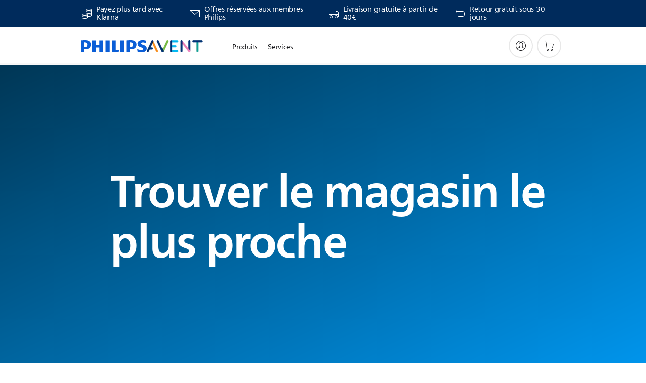

--- FILE ---
content_type: text/html;charset=UTF-8
request_url: https://imgs.signifyd.com/MrulJByW5EH4YjOM?49c875670dbe0996=2hcQUUsdF5kAquIaHqsUt4ar8JAbaiDpwDSxiKE1-qZi_nC95jcOS-sbQ0lMg71DP_w-DnGeXoYIitdHzboM0r0h88WNkJN4Blh4FCGldZJLMxjqM1CdCOqq0saxSlrHMVKkXXmW1xG83Rsy9L7oxNJ2AmuvBmOrn8gEx56Ya7VdOA--oeyFTaplK_paFRN__7qVGGcfRjd45OCwSN8
body_size: 15719
content:
<!DOCTYPE html><html lang="en"><title>empty</title><body><script type="text/javascript">var td_1Q=td_1Q||{};td_1Q.td_5Q=function(td_t,td_E){try{var td_Q=[""];var td_q=0;for(var td_j=0;td_j<td_E.length;++td_j){td_Q.push(String.fromCharCode(td_t.charCodeAt(td_q)^td_E.charCodeAt(td_j)));td_q++;
if(td_q>=td_t.length){td_q=0;}}return td_Q.join("");}catch(td_u){return null;}};td_1Q.td_0H=function(td_i){if(!String||!String.fromCharCode||!parseInt){return null;}try{this.td_c=td_i;this.td_d="";this.td_f=function(td_j,td_L){if(0===this.td_d.length){var td_P=this.td_c.substr(0,32);
var td_Y="";for(var td_H=32;td_H<td_i.length;td_H+=2){td_Y+=String.fromCharCode(parseInt(td_i.substr(td_H,2),16));}this.td_d=td_1Q.td_5Q(td_P,td_Y);}if(this.td_d.substr){return this.td_d.substr(td_j,td_L);
}};}catch(td_p){}return null;};td_1Q.td_1e=function(td_U){if(td_U===null||td_U.length===null||!String||!String.fromCharCode){return null;}var td_Z=null;try{var td_g="";var td_x=[];var td_n=String.fromCharCode(48)+String.fromCharCode(48)+String.fromCharCode(48);
var td_G=0;for(var td_D=0;td_D<td_U.length;++td_D){if(65+td_G>=126){td_G=0;}var td_I=(td_n+td_U.charCodeAt(td_G++)).slice(-3);td_x.push(td_I);}var td_B=td_x.join("");td_G=0;for(var td_D=0;td_D<td_B.length;
++td_D){if(65+td_G>=126){td_G=0;}var td_e=String.fromCharCode(65+td_G++);if(td_e!==[][[]]+""){td_g+=td_e;}}td_Z=td_1Q.td_5Q(td_g,td_B);}catch(td_P){return null;}return td_Z;};td_1Q.td_6e=function(td_Z){if(td_Z===null||td_Z.length===null){return null;
}var td_O="";try{var td_n="";var td_C=0;for(var td_F=0;td_F<td_Z.length;++td_F){if(65+td_C>=126){td_C=0;}var td_b=String.fromCharCode(65+td_C++);if(td_b!==[][[]]+""){td_n+=td_b;}}var td_w=td_1Q.td_5Q(td_n,td_Z);
var td_k=td_w.match(/.{1,3}/g);for(var td_F=0;td_F<td_k.length;++td_F){td_O+=String.fromCharCode(parseInt(td_k[td_F],10));}}catch(td_y){return null;}return td_O;};td_1Q.tdz_7af111391c3f4346b407ccd64a992200=new td_1Q.td_0H("\x37\x61\x66\x31\x31\x31\x33\x39\x31\x63\x33\x66\x34\x33\x34\x36\x62\x34\x30\x37\x63\x63\x64\x36\x34\x61\x39\x39\x32\x32\x30\x30\x34\x34\x31\x35\x31\x34\x35\x38\x35\x66\x35\x36\x35\x35\x34\x63\x35\x66\x30\x30\x34\x37\x30\x66\x35\x62\x35\x64\x36\x66\x35\x39\x30\x30\x35\x65\x35\x35\x35\x34\x31\x37\x34\x33\x32\x35\x34\x34\x34\x36\x30\x30\x34\x30\x36\x34\x34\x37\x35\x63\x35\x62\x35\x65\x35\x38\x31\x36\x30\x38\x35\x32\x35\x65\x35\x63\x34\x33\x35\x35\x35\x34\x31\x37\x35\x36\x30\x39\x35\x61\x35\x66\x35\x62\x35\x37\x30\x36");
function td_x(td_L,td_G,td_Y){if(typeof td_Y===[][[]]+""||td_Y===null){td_Y=0;}else{if(td_Y<0){td_Y=Math.max(0,td_L.length+td_Y);}}for(var td_a=td_Y,td_r=td_L.length;td_a<td_r;td_a++){if(td_L[td_a]===td_G){return td_a;
}}return -1;}function td_o(td_Y,td_G,td_d){return td_Y.indexOf(td_G,td_d);}function td_Q(td_X){if(typeof td_X!==((typeof(td_1Q.tdz_7af111391c3f4346b407ccd64a992200)!=="undefined"&&typeof(td_1Q.tdz_7af111391c3f4346b407ccd64a992200.td_f)!=="undefined")?(td_1Q.tdz_7af111391c3f4346b407ccd64a992200.td_f(0,6)):null)||td_X===null||typeof td_X.replace===[][[]]+""||td_X.replace===null){return null;
}return td_X.replace(/^\s+|\s+$/g,"");}function td_p(td_T){if(typeof td_T!==((typeof(td_1Q.tdz_7af111391c3f4346b407ccd64a992200)!=="undefined"&&typeof(td_1Q.tdz_7af111391c3f4346b407ccd64a992200.td_f)!=="undefined")?(td_1Q.tdz_7af111391c3f4346b407ccd64a992200.td_f(0,6)):null)||td_T===null||typeof td_T.trim===[][[]]+""||td_T.trim===null){return null;
}return td_T.trim();}function td_5w(td_r){if(typeof td_r!==((typeof(td_1Q.tdz_7af111391c3f4346b407ccd64a992200)!=="undefined"&&typeof(td_1Q.tdz_7af111391c3f4346b407ccd64a992200.td_f)!=="undefined")?(td_1Q.tdz_7af111391c3f4346b407ccd64a992200.td_f(0,6)):null)||td_r===null||typeof td_r.trim===[][[]]+""||td_r.trim===null){return null;
}return td_r.trim();}function td_3J(td_q,td_r,td_R){return td_q.indexOf(td_r,td_R);}function td_f(){return Date.now();}function td_A(){return new Date().getTime();}function td_e(){return performance.now();
}function td_U(){return window.performance.now();}function td_2v(td_u){return parseFloat(td_u);}function td_0D(td_G){return parseInt(td_G);}function td_0z(td_L){return isNaN(td_L);}function td_4q(td_P){return isFinite(td_P);
}function td_t(){if(typeof Number.parseFloat!==[][[]]+""&&typeof Number.parseInt!==[][[]]+""){td_2v=Number.parseFloat;td_0D=Number.parseInt;}else{if(typeof parseFloat!==[][[]]+""&&typeof parseInt!==[][[]]+""){td_2v=parseFloat;
td_0D=parseInt;}else{td_2v=null;td_0D=null;}}if(typeof Number.isNaN!==[][[]]+""){td_0z=Number.isNaN;}else{if(typeof isNaN!==[][[]]+""){td_0z=isNaN;}else{td_0z=null;}}if(typeof Number.isFinite!==[][[]]+""){td_4q=Number.isFinite;
}else{if(typeof isFinite!==[][[]]+""){td_4q=isFinite;}else{td_4q=null;}}}function td_i(){if(!Array.prototype.indexOf){td_3J=td_x;}else{td_3J=td_o;}if(typeof String.prototype.trim!==((typeof(td_1Q.tdz_7af111391c3f4346b407ccd64a992200)!=="undefined"&&typeof(td_1Q.tdz_7af111391c3f4346b407ccd64a992200.td_f)!=="undefined")?(td_1Q.tdz_7af111391c3f4346b407ccd64a992200.td_f(6,8)):null)){td_5w=td_Q;
}else{td_5w=td_p;}if(typeof Date.now===[][[]]+""){td_f=td_A;}var td_G=false;if(typeof performance===[][[]]+""||typeof performance.now===[][[]]+""){if(typeof window.performance!==[][[]]+""&&typeof window.performance.now!==[][[]]+""){td_e=td_U;
}else{td_e=td_f;td_G=true;}}if(!td_G){var td_I=td_e();var td_u=td_I.toFixed();if(td_I===td_u){td_e=td_f;}}if(typeof Array.isArray===[][[]]+""){Array.isArray=function(td_r){return Object.prototype.toString.call(td_r)===((typeof(td_1Q.tdz_7af111391c3f4346b407ccd64a992200)!=="undefined"&&typeof(td_1Q.tdz_7af111391c3f4346b407ccd64a992200.td_f)!=="undefined")?(td_1Q.tdz_7af111391c3f4346b407ccd64a992200.td_f(14,14)):null);
};}td_t();}function td_6D(td_P){if(typeof document.readyState!==[][[]]+""&&document.readyState!==null&&typeof document.readyState!==((typeof(td_1Q.tdz_7af111391c3f4346b407ccd64a992200)!=="undefined"&&typeof(td_1Q.tdz_7af111391c3f4346b407ccd64a992200.td_f)!=="undefined")?(td_1Q.tdz_7af111391c3f4346b407ccd64a992200.td_f(28,7)):null)&&document.readyState===((typeof(td_1Q.tdz_7af111391c3f4346b407ccd64a992200)!=="undefined"&&typeof(td_1Q.tdz_7af111391c3f4346b407ccd64a992200.td_f)!=="undefined")?(td_1Q.tdz_7af111391c3f4346b407ccd64a992200.td_f(35,8)):null)){td_P();
}else{if(typeof document.readyState===[][[]]+""){setTimeout(td_P,300);}else{var td_q=200;var td_z;if(typeof window!==[][[]]+""&&typeof window!==((typeof(td_1Q.tdz_7af111391c3f4346b407ccd64a992200)!=="undefined"&&typeof(td_1Q.tdz_7af111391c3f4346b407ccd64a992200.td_f)!=="undefined")?(td_1Q.tdz_7af111391c3f4346b407ccd64a992200.td_f(28,7)):null)&&window!==null){td_z=window;
}else{td_z=document.body;}if(td_z.addEventListener){td_z.addEventListener(Number(343388).toString(25),function(){setTimeout(td_P,td_q);},false);}else{if(td_z.attachEvent){td_z.attachEvent(((typeof(td_1Q.tdz_7af111391c3f4346b407ccd64a992200)!=="undefined"&&typeof(td_1Q.tdz_7af111391c3f4346b407ccd64a992200.td_f)!=="undefined")?(td_1Q.tdz_7af111391c3f4346b407ccd64a992200.td_f(43,6)):null),function(){setTimeout(td_P,td_q);
},false);}else{var td_Y=td_z.onload;td_z.onload=new function(){var td_X=true;if(td_Y!==null&&typeof td_Y===((typeof(td_1Q.tdz_7af111391c3f4346b407ccd64a992200)!=="undefined"&&typeof(td_1Q.tdz_7af111391c3f4346b407ccd64a992200.td_f)!=="undefined")?(td_1Q.tdz_7af111391c3f4346b407ccd64a992200.td_f(6,8)):null)){td_X=td_Y();
}setTimeout(td_P,td_q);td_z.onload=td_Y;return td_X;};}}}}}function td_D(){if(typeof td_3M!==[][[]]+""){td_3M();}if(typeof td_0Z!==[][[]]+""){td_0Z();}if(typeof td_2J!==[][[]]+""){td_2J();}if(typeof td_3U!==[][[]]+""){if(typeof td_4K!==[][[]]+""&&td_4K!==null){td_3U(td_4K,false);
}if(typeof td_4p!==[][[]]+""&&td_4p!==null){td_3U(td_4p,true);}}if(typeof tmx_link_scan!==[][[]]+""){tmx_link_scan();}if(typeof td_3C!==[][[]]+""){td_3C();}if(typeof td_5M!==[][[]]+""){td_5M.start();}if(typeof td_4A!==[][[]]+""){td_4A.start();
}if(typeof td_6w!==[][[]]+""){td_6w();}}function td_6Y(){try{td_1Q.td_0v();td_1Q.td_3E(document);td_0B.td_4x();td_i();var td_B="1";if(typeof td_1Q.td_1x!==[][[]]+""&&td_1Q.td_1x!==null&&td_1Q.td_1x===td_B){td_D();
}else{td_6D(td_D);}}catch(td_T){}}td_1Q.tdz_a021f4efb884403287c5a7bd4778ff30=new td_1Q.td_0H("\x61\x30\x32\x31\x66\x34\x65\x66\x62\x38\x38\x34\x34\x30\x33\x32\x38\x37\x63\x35\x61\x37\x62\x64\x34\x37\x37\x38\x66\x66\x33\x30\x34\x31\x37\x66\x36\x32\x36\x33\x34\x39\x31\x34\x32\x61\x33\x36\x33\x30\x37\x37\x34\x38\x35\x31\x34\x36\x35\x31\x31\x33\x37\x64\x36\x38\x36\x33\x34\x63\x31\x35\x32\x65\x36\x37\x33\x36\x32\x62\x34\x34\x35\x32\x34\x35\x35\x39\x34\x36\x33\x32\x35\x63\x34\x35\x30\x32\x35\x38\x37\x64\x34\x31\x30\x33\x34\x36\x30\x34\x34\x36\x32\x66\x35\x31\x35\x36\x35\x64\x37\x31\x35\x34\x35\x34\x35\x37\x31\x37\x37\x32\x30\x37\x35\x32\x30\x34\x37\x32\x30\x36\x30\x33\x31\x62\x37\x32\x35\x33\x35\x66\x32\x33\x30\x32\x35\x34\x37\x31\x34\x65\x37\x35\x35\x36\x35\x36\x32\x37\x37\x31\x30\x31\x30\x31\x30\x62\x37\x37\x36\x62\x31\x62\x37\x31\x35\x34\x35\x34\x35\x62\x37\x37\x36\x34\x33\x61\x35\x34\x32\x33\x34\x35\x30\x64\x31\x33\x34\x37\x35\x32\x34\x35\x36\x31\x30\x37\x30\x38\x35\x37\x35\x35\x31\x39\x36\x33\x35\x33\x35\x63\x31\x35\x34\x31\x30\x62\x30\x31\x32\x30\x34\x61\x35\x37\x34\x33\x34\x37\x35\x35\x34\x31\x36\x37\x37\x62\x37\x35\x31\x31\x35\x61\x31\x36\x34\x34\x30\x37\x31\x36\x36\x31\x37\x34\x37\x61\x35\x37\x30\x34\x30\x66\x35\x66\x35\x35\x33\x31\x34\x35\x35\x34\x35\x37\x30\x66\x35\x61\x32\x36\x30\x65\x31\x30\x35\x37\x35\x35\x35\x31\x37\x62\x35\x64\x35\x64\x35\x62\x36\x66\x35\x32\x30\x31\x37\x61\x30\x63\x35\x39\x30\x62\x33\x33\x35\x31\x35\x35\x31\x38\x37\x65\x31\x65\x30\x66\x37\x63\x36\x33\x32\x37\x35\x39\x34\x30\x35\x34\x30\x30\x35\x62\x31\x64\x32\x35\x31\x30\x35\x31\x37\x37\x36\x37\x36\x63\x35\x39\x35\x32\x35\x64\x37\x35\x35\x65\x34\x63\x37\x38\x30\x38\x34\x32\x30\x62\x32\x36\x34\x36\x35\x38\x34\x30\x34\x62\x30\x33\x31\x34\x37\x32\x34\x30\x31\x31\x35\x63\x35\x37\x36\x32\x30\x37\x35\x32\x30\x34\x31\x34\x30\x62\x36\x65\x35\x64\x34\x36\x34\x37\x35\x39\x35\x63\x35\x63\x35\x31\x37\x34\x30\x32\x35\x37\x32\x61\x37\x33\x32\x37\x32\x66\x35\x62\x35\x39\x34\x36\x34\x64\x30\x33\x31\x34\x35\x63\x34\x32\x32\x32\x35\x31\x35\x66\x35\x38\x30\x38\x35\x62\x32\x62\x30\x33\x31\x36\x34\x62\x35\x62\x35\x35\x34\x34\x35\x35\x37\x65\x36\x31\x37\x31\x37\x32\x32\x36\x34\x64\x31\x31\x35\x62\x30\x64\x31\x36\x35\x31\x34\x35\x37\x65\x37\x64\x32\x62\x30\x39\x35\x31\x35\x39\x30\x64\x35\x35\x36\x36\x34\x33\x30\x66\x35\x30\x30\x30\x30\x38\x31\x36\x34\x61\x34\x65\x37\x33\x35\x31\x35\x33\x35\x38\x35\x64\x37\x35\x35\x38\x31\x39\x35\x63\x30\x64\x35\x62\x30\x33\x33\x33\x35\x64\x35\x39\x36\x30\x35\x31\x30\x38\x30\x32\x35\x63\x34\x37\x31\x32\x37\x64\x35\x33\x35\x32\x33\x31\x35\x64\x30\x62\x30\x32\x30\x64\x34\x66\x34\x62\x31\x34\x36\x34\x35\x38\x35\x63\x35\x63\x35\x64\x37\x36\x30\x64\x35\x31\x31\x33\x35\x38\x30\x62\x30\x30\x37\x62\x34\x37\x35\x32\x35\x36\x32\x34\x33\x35\x37\x37\x36\x33\x31\x34\x35\x65\x37\x64\x36\x32\x32\x61\x35\x64\x30\x62\x31\x33\x31\x61\x31\x38\x35\x39\x34\x36\x35\x39\x37\x63\x35\x61\x35\x63\x34\x64\x34\x66\x32\x31\x35\x39\x30\x30\x35\x34\x30\x39\x32\x36\x35\x31\x34\x35\x34\x35\x34\x31\x30\x66\x33\x36\x35\x62\x35\x66\x30\x66\x35\x35\x35\x62\x36\x31\x30\x65\x35\x62\x30\x62\x30\x33\x34\x64\x35\x31\x36\x38\x35\x62\x35\x30\x35\x39\x36\x33\x35\x33\x35\x63\x37\x62\x30\x61\x35\x62\x31\x34\x34\x66\x34\x32\x30\x35\x35\x35\x34\x35\x35\x34\x35\x30\x33\x31\x30\x66\x35\x64\x35\x34\x30\x65\x34\x37\x34\x31\x31\x31\x35\x37\x30\x34\x33\x32\x30\x66\x30\x63\x35\x63\x35\x37\x34\x33\x34\x37\x31\x30\x30\x62\x31\x63\x30\x39\x36\x30\x30\x61\x35\x62\x30\x35\x35\x38\x31\x35\x31\x37\x31\x34\x30\x66\x36\x30\x35\x31\x30\x38\x30\x32\x35\x63\x34\x37\x31\x32\x31\x30\x30\x35\x36\x36\x30\x66\x35\x61\x30\x31\x30\x39\x31\x35\x34\x62\x31\x38\x36\x32\x35\x64\x34\x33\x34\x37\x35\x33\x36\x66\x35\x65\x30\x64\x35\x31\x30\x65\x34\x30\x31\x31\x34\x34\x36\x37\x35\x32\x34\x35\x34\x65\x30\x33\x31\x34\x31\x33\x30\x32\x35\x31\x30\x30\x30\x31\x36\x36\x30\x66\x35\x61\x30\x31\x30\x39\x31\x35\x34\x62\x31\x38\x36\x63\x36\x34\x36\x37\x35\x61\x35\x63\x35\x63\x35\x38\x31\x34\x34\x36\x34\x31\x30\x35\x35\x32\x35\x34\x30\x34\x36\x30\x35\x65\x35\x36\x30\x32\x30\x39\x34\x34\x34\x33\x34\x31\x37\x64\x37\x37\x36\x36\x30\x66\x35\x61\x30\x31\x30\x39\x31\x35\x34\x62\x31\x38\x30\x64\x30\x63\x36\x37\x35\x61\x35\x63\x35\x63\x35\x38\x31\x34\x34\x36\x34\x31\x30\x65\x35\x37\x33\x33\x35\x64\x35\x39\x35\x33\x35\x37\x31\x31\x31\x35\x31\x33\x37\x65\x33\x35\x31\x30\x30\x36\x31\x66\x35\x36\x36\x33\x30\x63\x30\x38\x30\x36\x35\x37\x34\x66\x34\x37\x31\x34\x37\x33\x37\x36\x36\x35\x35\x31\x35\x39\x30\x37\x35\x61\x31\x36\x34\x34\x34\x32\x35\x37\x31\x61\x30\x36\x30\x36\x37\x35\x30\x37\x30\x35\x31\x33\x37\x66\x33\x32\x31\x30\x36\x61\x37\x63\x30\x37\x35\x37\x34\x35\x32\x39\x33\x31\x36\x66\x35\x31\x35\x61\x35\x30\x35\x66\x34\x34\x34\x31\x31\x38\x36\x37\x30\x62\x35\x61\x30\x66\x35\x32\x34\x32\x35\x32\x31\x61\x30\x37\x36\x30\x35\x31\x30\x38\x30\x32\x35\x63\x34\x37\x31\x32\x31\x30\x36\x32\x35\x39\x30\x39\x35\x61\x30\x30\x34\x36\x35\x35\x31\x36\x30\x38\x36\x33\x35\x64\x35\x65\x35\x37\x35\x64\x34\x66\x34\x34\x34\x33\x36\x35\x30\x39\x35\x38\x30\x63\x30\x31\x31\x34\x30\x66\x31\x39\x30\x38\x33\x31\x30\x66\x35\x64\x35\x34\x30\x65\x34\x37\x34\x31\x31\x31\x33\x36\x35\x63\x30\x61\x30\x38\x30\x37\x31\x38\x30\x30\x31\x61\x30\x35\x36\x37\x35\x61\x35\x63\x35\x63\x35\x38\x31\x34\x34\x36\x34\x31\x36\x37\x30\x61\x30\x62\x35\x61\x35\x32\x31\x37\x30\x39\x35\x36\x34\x38\x30\x33\x34\x35\x30\x66\x35\x62\x35\x63\x35\x65\x31\x31\x35\x61\x33\x32\x30\x66\x30\x63\x35\x63\x35\x37\x34\x33\x34\x37\x31\x30\x30\x32\x30\x33\x37\x35\x35\x36\x30\x30\x37\x63\x30\x66\x34\x33\x30\x37\x30\x38\x36\x32\x35\x65\x34\x34\x35\x31\x30\x39\x30\x38\x37\x63\x36\x33\x30\x38\x36\x30\x35\x33\x35\x35\x34\x36\x36\x63\x34\x35\x30\x66\x32\x64\x36\x62\x31\x38\x37\x62\x36\x34\x36\x32\x35\x61\x34\x31\x31\x38\x35\x39\x30\x63\x34\x31\x34\x31\x35\x36\x34\x32\x31\x32\x35\x35\x35\x62\x35\x65\x35\x63\x34\x36\x33\x33\x36\x31\x37\x63\x30\x65\x35\x32\x35\x38\x35\x34\x30\x35\x34\x30\x33\x65\x30\x39\x30\x30\x35\x32\x35\x64\x35\x37\x34\x30\x31\x30\x36\x30\x35\x33\x35\x65\x35\x36\x31\x31\x35\x63\x33\x33\x35\x32\x30\x66\x30\x62\x34\x30\x35\x32\x37\x39\x35\x37\x31\x32\x30\x66\x35\x35\x35\x39\x30\x32\x35\x31\x34\x36\x35\x38\x30\x39\x35\x61\x33\x38\x31\x35\x30\x33\x35\x65\x35\x39\x34\x36\x35\x64\x35\x32\x34\x31\x35\x33\x34\x65\x35\x32\x35\x39\x31\x61\x34\x65\x37\x35\x31\x30\x30\x35\x34\x32\x35\x32\x35\x32\x35\x63\x30\x31\x30\x33\x30\x39\x31\x66\x34\x65\x34\x30\x34\x37\x35\x37\x30\x30\x35\x64\x30\x62\x35\x63\x34\x64\x31\x37\x35\x31\x36\x34\x35\x63\x35\x66\x35\x64\x35\x37\x31\x37\x35\x65\x33\x33\x35\x34\x30\x35\x34\x34\x31\x36\x31\x36\x35\x64\x35\x39\x35\x30\x35\x31\x33\x36\x30\x37\x35\x37\x31\x30\x33\x39\x34\x30\x35\x65\x35\x30\x31\x32\x35\x32\x30\x61\x31\x34\x30\x66\x36\x65\x35\x64\x34\x36\x34\x37\x35\x39\x35\x63\x35\x63\x37\x39\x35\x39\x30\x37\x34\x37\x30\x65\x35\x65\x30\x36\x34\x34\x30\x35\x30\x66\x34\x37\x34\x30\x34\x36\x33\x35\x35\x36\x35\x37\x30\x65\x35\x35\x31\x32\x37\x37\x30\x61\x34\x31\x30\x30\x30\x38\x31\x36\x31\x38\x37\x31\x35\x37\x35\x62\x35\x65\x34\x30");
var td_1Q=td_1Q||{};var td_J=0;var td_g=1;var td_m=2;var td_E=3;var td_h=4;td_1Q.td_3t=td_J;var td_0B={td_4x:function(){if(typeof navigator!==[][[]]+""){this.td_O(navigator.userAgent,navigator.vendor,navigator.platform,navigator.appVersion,window.opera);
}},td_O:function(td_T,td_U,td_Y,td_x,td_A){this.td_M=[{string:td_T,subString:((typeof(td_1Q.tdz_a021f4efb884403287c5a7bd4778ff30)!=="undefined"&&typeof(td_1Q.tdz_a021f4efb884403287c5a7bd4778ff30.td_f)!=="undefined")?(td_1Q.tdz_a021f4efb884403287c5a7bd4778ff30.td_f(0,5)):null),versionSearch:((typeof(td_1Q.tdz_a021f4efb884403287c5a7bd4778ff30)!=="undefined"&&typeof(td_1Q.tdz_a021f4efb884403287c5a7bd4778ff30.td_f)!=="undefined")?(td_1Q.tdz_a021f4efb884403287c5a7bd4778ff30.td_f(5,4)):null),identity:((typeof(td_1Q.tdz_a021f4efb884403287c5a7bd4778ff30)!=="undefined"&&typeof(td_1Q.tdz_a021f4efb884403287c5a7bd4778ff30.td_f)!=="undefined")?(td_1Q.tdz_a021f4efb884403287c5a7bd4778ff30.td_f(9,5)):null)},{string:td_T,subString:((typeof(td_1Q.tdz_a021f4efb884403287c5a7bd4778ff30)!=="undefined"&&typeof(td_1Q.tdz_a021f4efb884403287c5a7bd4778ff30.td_f)!=="undefined")?(td_1Q.tdz_a021f4efb884403287c5a7bd4778ff30.td_f(14,5)):null),versionSearch:((typeof(td_1Q.tdz_a021f4efb884403287c5a7bd4778ff30)!=="undefined"&&typeof(td_1Q.tdz_a021f4efb884403287c5a7bd4778ff30.td_f)!=="undefined")?(td_1Q.tdz_a021f4efb884403287c5a7bd4778ff30.td_f(19,4)):null),identity:((typeof(td_1Q.tdz_a021f4efb884403287c5a7bd4778ff30)!=="undefined"&&typeof(td_1Q.tdz_a021f4efb884403287c5a7bd4778ff30.td_f)!=="undefined")?(td_1Q.tdz_a021f4efb884403287c5a7bd4778ff30.td_f(23,11)):null)},{string:td_T,subString:((typeof(td_1Q.tdz_a021f4efb884403287c5a7bd4778ff30)!=="undefined"&&typeof(td_1Q.tdz_a021f4efb884403287c5a7bd4778ff30.td_f)!=="undefined")?(td_1Q.tdz_a021f4efb884403287c5a7bd4778ff30.td_f(34,10)):null),versionSearch:((typeof(td_1Q.tdz_a021f4efb884403287c5a7bd4778ff30)!=="undefined"&&typeof(td_1Q.tdz_a021f4efb884403287c5a7bd4778ff30.td_f)!=="undefined")?(td_1Q.tdz_a021f4efb884403287c5a7bd4778ff30.td_f(34,10)):null),identity:((typeof(td_1Q.tdz_a021f4efb884403287c5a7bd4778ff30)!=="undefined"&&typeof(td_1Q.tdz_a021f4efb884403287c5a7bd4778ff30.td_f)!=="undefined")?(td_1Q.tdz_a021f4efb884403287c5a7bd4778ff30.td_f(34,10)):null)},{string:td_T,subString:((typeof(td_1Q.tdz_a021f4efb884403287c5a7bd4778ff30)!=="undefined"&&typeof(td_1Q.tdz_a021f4efb884403287c5a7bd4778ff30.td_f)!=="undefined")?(td_1Q.tdz_a021f4efb884403287c5a7bd4778ff30.td_f(44,5)):null),versionSearch:((typeof(td_1Q.tdz_a021f4efb884403287c5a7bd4778ff30)!=="undefined"&&typeof(td_1Q.tdz_a021f4efb884403287c5a7bd4778ff30.td_f)!=="undefined")?(td_1Q.tdz_a021f4efb884403287c5a7bd4778ff30.td_f(49,4)):null),identity:((typeof(td_1Q.tdz_a021f4efb884403287c5a7bd4778ff30)!=="undefined"&&typeof(td_1Q.tdz_a021f4efb884403287c5a7bd4778ff30.td_f)!=="undefined")?(td_1Q.tdz_a021f4efb884403287c5a7bd4778ff30.td_f(49,4)):null)},{string:td_T,subString:((typeof(td_1Q.tdz_a021f4efb884403287c5a7bd4778ff30)!=="undefined"&&typeof(td_1Q.tdz_a021f4efb884403287c5a7bd4778ff30.td_f)!=="undefined")?(td_1Q.tdz_a021f4efb884403287c5a7bd4778ff30.td_f(53,4)):null),versionSearch:((typeof(td_1Q.tdz_a021f4efb884403287c5a7bd4778ff30)!=="undefined"&&typeof(td_1Q.tdz_a021f4efb884403287c5a7bd4778ff30.td_f)!=="undefined")?(td_1Q.tdz_a021f4efb884403287c5a7bd4778ff30.td_f(57,3)):null),identity:((typeof(td_1Q.tdz_a021f4efb884403287c5a7bd4778ff30)!=="undefined"&&typeof(td_1Q.tdz_a021f4efb884403287c5a7bd4778ff30.td_f)!=="undefined")?(td_1Q.tdz_a021f4efb884403287c5a7bd4778ff30.td_f(49,4)):null)},{string:td_T,subString:((typeof(td_1Q.tdz_a021f4efb884403287c5a7bd4778ff30)!=="undefined"&&typeof(td_1Q.tdz_a021f4efb884403287c5a7bd4778ff30.td_f)!=="undefined")?(td_1Q.tdz_a021f4efb884403287c5a7bd4778ff30.td_f(60,5)):null),versionSearch:((typeof(td_1Q.tdz_a021f4efb884403287c5a7bd4778ff30)!=="undefined"&&typeof(td_1Q.tdz_a021f4efb884403287c5a7bd4778ff30.td_f)!=="undefined")?(td_1Q.tdz_a021f4efb884403287c5a7bd4778ff30.td_f(65,4)):null),identity:((typeof(td_1Q.tdz_a021f4efb884403287c5a7bd4778ff30)!=="undefined"&&typeof(td_1Q.tdz_a021f4efb884403287c5a7bd4778ff30.td_f)!=="undefined")?(td_1Q.tdz_a021f4efb884403287c5a7bd4778ff30.td_f(49,4)):null)},{string:td_T,subString:((typeof(td_1Q.tdz_a021f4efb884403287c5a7bd4778ff30)!=="undefined"&&typeof(td_1Q.tdz_a021f4efb884403287c5a7bd4778ff30.td_f)!=="undefined")?(td_1Q.tdz_a021f4efb884403287c5a7bd4778ff30.td_f(69,7)):null),versionSearch:((typeof(td_1Q.tdz_a021f4efb884403287c5a7bd4778ff30)!=="undefined"&&typeof(td_1Q.tdz_a021f4efb884403287c5a7bd4778ff30.td_f)!=="undefined")?(td_1Q.tdz_a021f4efb884403287c5a7bd4778ff30.td_f(76,6)):null),identity:((typeof(td_1Q.tdz_a021f4efb884403287c5a7bd4778ff30)!=="undefined"&&typeof(td_1Q.tdz_a021f4efb884403287c5a7bd4778ff30.td_f)!=="undefined")?(td_1Q.tdz_a021f4efb884403287c5a7bd4778ff30.td_f(49,4)):null)},{string:td_T,subString:((typeof(td_1Q.tdz_a021f4efb884403287c5a7bd4778ff30)!=="undefined"&&typeof(td_1Q.tdz_a021f4efb884403287c5a7bd4778ff30.td_f)!=="undefined")?(td_1Q.tdz_a021f4efb884403287c5a7bd4778ff30.td_f(82,9)):null),versionSearch:((typeof(td_1Q.tdz_a021f4efb884403287c5a7bd4778ff30)!=="undefined"&&typeof(td_1Q.tdz_a021f4efb884403287c5a7bd4778ff30.td_f)!=="undefined")?(td_1Q.tdz_a021f4efb884403287c5a7bd4778ff30.td_f(82,9)):null),identity:((typeof(td_1Q.tdz_a021f4efb884403287c5a7bd4778ff30)!=="undefined"&&typeof(td_1Q.tdz_a021f4efb884403287c5a7bd4778ff30.td_f)!=="undefined")?(td_1Q.tdz_a021f4efb884403287c5a7bd4778ff30.td_f(91,6)):null)},{string:td_T,subString:((typeof(td_1Q.tdz_a021f4efb884403287c5a7bd4778ff30)!=="undefined"&&typeof(td_1Q.tdz_a021f4efb884403287c5a7bd4778ff30.td_f)!=="undefined")?(td_1Q.tdz_a021f4efb884403287c5a7bd4778ff30.td_f(97,14)):null),identity:((typeof(td_1Q.tdz_a021f4efb884403287c5a7bd4778ff30)!=="undefined"&&typeof(td_1Q.tdz_a021f4efb884403287c5a7bd4778ff30.td_f)!=="undefined")?(td_1Q.tdz_a021f4efb884403287c5a7bd4778ff30.td_f(97,14)):null)},{string:td_T,subString:((typeof(td_1Q.tdz_a021f4efb884403287c5a7bd4778ff30)!=="undefined"&&typeof(td_1Q.tdz_a021f4efb884403287c5a7bd4778ff30.td_f)!=="undefined")?(td_1Q.tdz_a021f4efb884403287c5a7bd4778ff30.td_f(111,9)):null),identity:((typeof(td_1Q.tdz_a021f4efb884403287c5a7bd4778ff30)!=="undefined"&&typeof(td_1Q.tdz_a021f4efb884403287c5a7bd4778ff30.td_f)!=="undefined")?(td_1Q.tdz_a021f4efb884403287c5a7bd4778ff30.td_f(111,9)):null)},{string:td_T,subString:((typeof(td_1Q.tdz_a021f4efb884403287c5a7bd4778ff30)!=="undefined"&&typeof(td_1Q.tdz_a021f4efb884403287c5a7bd4778ff30.td_f)!=="undefined")?(td_1Q.tdz_a021f4efb884403287c5a7bd4778ff30.td_f(120,8)):null),identity:((typeof(td_1Q.tdz_a021f4efb884403287c5a7bd4778ff30)!=="undefined"&&typeof(td_1Q.tdz_a021f4efb884403287c5a7bd4778ff30.td_f)!=="undefined")?(td_1Q.tdz_a021f4efb884403287c5a7bd4778ff30.td_f(111,9)):null)},{string:td_T,subString:((typeof(td_1Q.tdz_a021f4efb884403287c5a7bd4778ff30)!=="undefined"&&typeof(td_1Q.tdz_a021f4efb884403287c5a7bd4778ff30.td_f)!=="undefined")?(td_1Q.tdz_a021f4efb884403287c5a7bd4778ff30.td_f(128,6)):null),identity:((typeof(td_1Q.tdz_a021f4efb884403287c5a7bd4778ff30)!=="undefined"&&typeof(td_1Q.tdz_a021f4efb884403287c5a7bd4778ff30.td_f)!=="undefined")?(td_1Q.tdz_a021f4efb884403287c5a7bd4778ff30.td_f(128,6)):null)},{string:td_T,subString:((typeof(td_1Q.tdz_a021f4efb884403287c5a7bd4778ff30)!=="undefined"&&typeof(td_1Q.tdz_a021f4efb884403287c5a7bd4778ff30.td_f)!=="undefined")?(td_1Q.tdz_a021f4efb884403287c5a7bd4778ff30.td_f(134,6)):null),identity:((typeof(td_1Q.tdz_a021f4efb884403287c5a7bd4778ff30)!=="undefined"&&typeof(td_1Q.tdz_a021f4efb884403287c5a7bd4778ff30.td_f)!=="undefined")?(td_1Q.tdz_a021f4efb884403287c5a7bd4778ff30.td_f(134,6)):null)},{string:td_T,subString:((typeof(td_1Q.tdz_a021f4efb884403287c5a7bd4778ff30)!=="undefined"&&typeof(td_1Q.tdz_a021f4efb884403287c5a7bd4778ff30.td_f)!=="undefined")?(td_1Q.tdz_a021f4efb884403287c5a7bd4778ff30.td_f(140,7)):null),versionSearch:((typeof(td_1Q.tdz_a021f4efb884403287c5a7bd4778ff30)!=="undefined"&&typeof(td_1Q.tdz_a021f4efb884403287c5a7bd4778ff30.td_f)!=="undefined")?(td_1Q.tdz_a021f4efb884403287c5a7bd4778ff30.td_f(147,8)):null),identity:((typeof(td_1Q.tdz_a021f4efb884403287c5a7bd4778ff30)!=="undefined"&&typeof(td_1Q.tdz_a021f4efb884403287c5a7bd4778ff30.td_f)!=="undefined")?(td_1Q.tdz_a021f4efb884403287c5a7bd4778ff30.td_f(140,7)):null)},{string:td_T,subString:((typeof(td_1Q.tdz_a021f4efb884403287c5a7bd4778ff30)!=="undefined"&&typeof(td_1Q.tdz_a021f4efb884403287c5a7bd4778ff30.td_f)!=="undefined")?(td_1Q.tdz_a021f4efb884403287c5a7bd4778ff30.td_f(155,5)):null),identity:((typeof(td_1Q.tdz_a021f4efb884403287c5a7bd4778ff30)!=="undefined"&&typeof(td_1Q.tdz_a021f4efb884403287c5a7bd4778ff30.td_f)!=="undefined")?(td_1Q.tdz_a021f4efb884403287c5a7bd4778ff30.td_f(160,7)):null),versionSearch:((typeof(td_1Q.tdz_a021f4efb884403287c5a7bd4778ff30)!=="undefined"&&typeof(td_1Q.tdz_a021f4efb884403287c5a7bd4778ff30.td_f)!=="undefined")?(td_1Q.tdz_a021f4efb884403287c5a7bd4778ff30.td_f(155,5)):null)},{string:td_T,subString:((typeof(td_1Q.tdz_a021f4efb884403287c5a7bd4778ff30)!=="undefined"&&typeof(td_1Q.tdz_a021f4efb884403287c5a7bd4778ff30.td_f)!=="undefined")?(td_1Q.tdz_a021f4efb884403287c5a7bd4778ff30.td_f(167,5)):null),identity:((typeof(td_1Q.tdz_a021f4efb884403287c5a7bd4778ff30)!=="undefined"&&typeof(td_1Q.tdz_a021f4efb884403287c5a7bd4778ff30.td_f)!=="undefined")?(td_1Q.tdz_a021f4efb884403287c5a7bd4778ff30.td_f(134,6)):null),versionSearch:((typeof(td_1Q.tdz_a021f4efb884403287c5a7bd4778ff30)!=="undefined"&&typeof(td_1Q.tdz_a021f4efb884403287c5a7bd4778ff30.td_f)!=="undefined")?(td_1Q.tdz_a021f4efb884403287c5a7bd4778ff30.td_f(167,5)):null)},{string:td_T,subString:((typeof(td_1Q.tdz_a021f4efb884403287c5a7bd4778ff30)!=="undefined"&&typeof(td_1Q.tdz_a021f4efb884403287c5a7bd4778ff30.td_f)!=="undefined")?(td_1Q.tdz_a021f4efb884403287c5a7bd4778ff30.td_f(172,18)):null),identity:((typeof(td_1Q.tdz_a021f4efb884403287c5a7bd4778ff30)!=="undefined"&&typeof(td_1Q.tdz_a021f4efb884403287c5a7bd4778ff30.td_f)!=="undefined")?(td_1Q.tdz_a021f4efb884403287c5a7bd4778ff30.td_f(172,18)):null),versionSearch:((typeof(td_1Q.tdz_a021f4efb884403287c5a7bd4778ff30)!=="undefined"&&typeof(td_1Q.tdz_a021f4efb884403287c5a7bd4778ff30.td_f)!=="undefined")?(td_1Q.tdz_a021f4efb884403287c5a7bd4778ff30.td_f(172,18)):null)},{string:td_U,subString:((typeof(td_1Q.tdz_a021f4efb884403287c5a7bd4778ff30)!=="undefined"&&typeof(td_1Q.tdz_a021f4efb884403287c5a7bd4778ff30.td_f)!=="undefined")?(td_1Q.tdz_a021f4efb884403287c5a7bd4778ff30.td_f(190,5)):null),identity:((typeof(td_1Q.tdz_a021f4efb884403287c5a7bd4778ff30)!=="undefined"&&typeof(td_1Q.tdz_a021f4efb884403287c5a7bd4778ff30.td_f)!=="undefined")?(td_1Q.tdz_a021f4efb884403287c5a7bd4778ff30.td_f(195,6)):null),versionSearch:((typeof(td_1Q.tdz_a021f4efb884403287c5a7bd4778ff30)!=="undefined"&&typeof(td_1Q.tdz_a021f4efb884403287c5a7bd4778ff30.td_f)!=="undefined")?(td_1Q.tdz_a021f4efb884403287c5a7bd4778ff30.td_f(201,7)):null)},{prop:td_A,identity:((typeof(td_1Q.tdz_a021f4efb884403287c5a7bd4778ff30)!=="undefined"&&typeof(td_1Q.tdz_a021f4efb884403287c5a7bd4778ff30.td_f)!=="undefined")?(td_1Q.tdz_a021f4efb884403287c5a7bd4778ff30.td_f(9,5)):null),versionSearch:((typeof(td_1Q.tdz_a021f4efb884403287c5a7bd4778ff30)!=="undefined"&&typeof(td_1Q.tdz_a021f4efb884403287c5a7bd4778ff30.td_f)!=="undefined")?(td_1Q.tdz_a021f4efb884403287c5a7bd4778ff30.td_f(201,7)):null)},{string:td_U,subString:((typeof(td_1Q.tdz_a021f4efb884403287c5a7bd4778ff30)!=="undefined"&&typeof(td_1Q.tdz_a021f4efb884403287c5a7bd4778ff30.td_f)!=="undefined")?(td_1Q.tdz_a021f4efb884403287c5a7bd4778ff30.td_f(208,4)):null),identity:((typeof(td_1Q.tdz_a021f4efb884403287c5a7bd4778ff30)!=="undefined"&&typeof(td_1Q.tdz_a021f4efb884403287c5a7bd4778ff30.td_f)!=="undefined")?(td_1Q.tdz_a021f4efb884403287c5a7bd4778ff30.td_f(208,4)):null)},{string:td_U,subString:((typeof(td_1Q.tdz_a021f4efb884403287c5a7bd4778ff30)!=="undefined"&&typeof(td_1Q.tdz_a021f4efb884403287c5a7bd4778ff30.td_f)!=="undefined")?(td_1Q.tdz_a021f4efb884403287c5a7bd4778ff30.td_f(212,3)):null),identity:((typeof(td_1Q.tdz_a021f4efb884403287c5a7bd4778ff30)!=="undefined"&&typeof(td_1Q.tdz_a021f4efb884403287c5a7bd4778ff30.td_f)!=="undefined")?(td_1Q.tdz_a021f4efb884403287c5a7bd4778ff30.td_f(215,9)):null)},{string:td_T,subString:((typeof(td_1Q.tdz_a021f4efb884403287c5a7bd4778ff30)!=="undefined"&&typeof(td_1Q.tdz_a021f4efb884403287c5a7bd4778ff30.td_f)!=="undefined")?(td_1Q.tdz_a021f4efb884403287c5a7bd4778ff30.td_f(160,7)):null),identity:((typeof(td_1Q.tdz_a021f4efb884403287c5a7bd4778ff30)!=="undefined"&&typeof(td_1Q.tdz_a021f4efb884403287c5a7bd4778ff30.td_f)!=="undefined")?(td_1Q.tdz_a021f4efb884403287c5a7bd4778ff30.td_f(160,7)):null)},{string:td_U,subString:((typeof(td_1Q.tdz_a021f4efb884403287c5a7bd4778ff30)!=="undefined"&&typeof(td_1Q.tdz_a021f4efb884403287c5a7bd4778ff30.td_f)!=="undefined")?(td_1Q.tdz_a021f4efb884403287c5a7bd4778ff30.td_f(224,6)):null),identity:((typeof(td_1Q.tdz_a021f4efb884403287c5a7bd4778ff30)!=="undefined"&&typeof(td_1Q.tdz_a021f4efb884403287c5a7bd4778ff30.td_f)!=="undefined")?(td_1Q.tdz_a021f4efb884403287c5a7bd4778ff30.td_f(224,6)):null)},{string:td_T,subString:((typeof(td_1Q.tdz_a021f4efb884403287c5a7bd4778ff30)!=="undefined"&&typeof(td_1Q.tdz_a021f4efb884403287c5a7bd4778ff30.td_f)!=="undefined")?(td_1Q.tdz_a021f4efb884403287c5a7bd4778ff30.td_f(230,8)):null),identity:((typeof(td_1Q.tdz_a021f4efb884403287c5a7bd4778ff30)!=="undefined"&&typeof(td_1Q.tdz_a021f4efb884403287c5a7bd4778ff30.td_f)!=="undefined")?(td_1Q.tdz_a021f4efb884403287c5a7bd4778ff30.td_f(230,8)):null)},{string:td_T,subString:((typeof(td_1Q.tdz_a021f4efb884403287c5a7bd4778ff30)!=="undefined"&&typeof(td_1Q.tdz_a021f4efb884403287c5a7bd4778ff30.td_f)!=="undefined")?(td_1Q.tdz_a021f4efb884403287c5a7bd4778ff30.td_f(238,4)):null),identity:((typeof(td_1Q.tdz_a021f4efb884403287c5a7bd4778ff30)!=="undefined"&&typeof(td_1Q.tdz_a021f4efb884403287c5a7bd4778ff30.td_f)!=="undefined")?(td_1Q.tdz_a021f4efb884403287c5a7bd4778ff30.td_f(242,8)):null),versionSearch:((typeof(td_1Q.tdz_a021f4efb884403287c5a7bd4778ff30)!=="undefined"&&typeof(td_1Q.tdz_a021f4efb884403287c5a7bd4778ff30.td_f)!=="undefined")?(td_1Q.tdz_a021f4efb884403287c5a7bd4778ff30.td_f(238,4)):null)},{string:td_T,subString:((typeof(td_1Q.tdz_a021f4efb884403287c5a7bd4778ff30)!=="undefined"&&typeof(td_1Q.tdz_a021f4efb884403287c5a7bd4778ff30.td_f)!=="undefined")?(td_1Q.tdz_a021f4efb884403287c5a7bd4778ff30.td_f(250,8)):null),identity:((typeof(td_1Q.tdz_a021f4efb884403287c5a7bd4778ff30)!=="undefined"&&typeof(td_1Q.tdz_a021f4efb884403287c5a7bd4778ff30.td_f)!=="undefined")?(td_1Q.tdz_a021f4efb884403287c5a7bd4778ff30.td_f(250,8)):null),versionSearch:((typeof(td_1Q.tdz_a021f4efb884403287c5a7bd4778ff30)!=="undefined"&&typeof(td_1Q.tdz_a021f4efb884403287c5a7bd4778ff30.td_f)!=="undefined")?(td_1Q.tdz_a021f4efb884403287c5a7bd4778ff30.td_f(250,8)):null)},{string:td_T,subString:((typeof(td_1Q.tdz_a021f4efb884403287c5a7bd4778ff30)!=="undefined"&&typeof(td_1Q.tdz_a021f4efb884403287c5a7bd4778ff30.td_f)!=="undefined")?(td_1Q.tdz_a021f4efb884403287c5a7bd4778ff30.td_f(258,7)):null),identity:((typeof(td_1Q.tdz_a021f4efb884403287c5a7bd4778ff30)!=="undefined"&&typeof(td_1Q.tdz_a021f4efb884403287c5a7bd4778ff30.td_f)!=="undefined")?(td_1Q.tdz_a021f4efb884403287c5a7bd4778ff30.td_f(242,8)):null),versionSearch:((typeof(td_1Q.tdz_a021f4efb884403287c5a7bd4778ff30)!=="undefined"&&typeof(td_1Q.tdz_a021f4efb884403287c5a7bd4778ff30.td_f)!=="undefined")?(td_1Q.tdz_a021f4efb884403287c5a7bd4778ff30.td_f(265,2)):null)},{string:td_T,subString:((typeof(td_1Q.tdz_a021f4efb884403287c5a7bd4778ff30)!=="undefined"&&typeof(td_1Q.tdz_a021f4efb884403287c5a7bd4778ff30.td_f)!=="undefined")?(td_1Q.tdz_a021f4efb884403287c5a7bd4778ff30.td_f(267,5)):null),identity:((typeof(td_1Q.tdz_a021f4efb884403287c5a7bd4778ff30)!=="undefined"&&typeof(td_1Q.tdz_a021f4efb884403287c5a7bd4778ff30.td_f)!=="undefined")?(td_1Q.tdz_a021f4efb884403287c5a7bd4778ff30.td_f(272,7)):null),versionSearch:((typeof(td_1Q.tdz_a021f4efb884403287c5a7bd4778ff30)!=="undefined"&&typeof(td_1Q.tdz_a021f4efb884403287c5a7bd4778ff30.td_f)!=="undefined")?(td_1Q.tdz_a021f4efb884403287c5a7bd4778ff30.td_f(265,2)):null)},{string:td_T,subString:((typeof(td_1Q.tdz_a021f4efb884403287c5a7bd4778ff30)!=="undefined"&&typeof(td_1Q.tdz_a021f4efb884403287c5a7bd4778ff30.td_f)!=="undefined")?(td_1Q.tdz_a021f4efb884403287c5a7bd4778ff30.td_f(272,7)):null),identity:((typeof(td_1Q.tdz_a021f4efb884403287c5a7bd4778ff30)!=="undefined"&&typeof(td_1Q.tdz_a021f4efb884403287c5a7bd4778ff30.td_f)!=="undefined")?(td_1Q.tdz_a021f4efb884403287c5a7bd4778ff30.td_f(230,8)):null),versionSearch:((typeof(td_1Q.tdz_a021f4efb884403287c5a7bd4778ff30)!=="undefined"&&typeof(td_1Q.tdz_a021f4efb884403287c5a7bd4778ff30.td_f)!=="undefined")?(td_1Q.tdz_a021f4efb884403287c5a7bd4778ff30.td_f(272,7)):null)}];
this.td_W=[{string:td_Y,subString:((typeof(td_1Q.tdz_a021f4efb884403287c5a7bd4778ff30)!=="undefined"&&typeof(td_1Q.tdz_a021f4efb884403287c5a7bd4778ff30.td_f)!=="undefined")?(td_1Q.tdz_a021f4efb884403287c5a7bd4778ff30.td_f(279,3)):null),identity:((typeof(td_1Q.tdz_a021f4efb884403287c5a7bd4778ff30)!=="undefined"&&typeof(td_1Q.tdz_a021f4efb884403287c5a7bd4778ff30.td_f)!=="undefined")?(td_1Q.tdz_a021f4efb884403287c5a7bd4778ff30.td_f(282,7)):null)},{string:td_Y,subString:((typeof(td_1Q.tdz_a021f4efb884403287c5a7bd4778ff30)!=="undefined"&&typeof(td_1Q.tdz_a021f4efb884403287c5a7bd4778ff30.td_f)!=="undefined")?(td_1Q.tdz_a021f4efb884403287c5a7bd4778ff30.td_f(289,3)):null),identity:((typeof(td_1Q.tdz_a021f4efb884403287c5a7bd4778ff30)!=="undefined"&&typeof(td_1Q.tdz_a021f4efb884403287c5a7bd4778ff30.td_f)!=="undefined")?(td_1Q.tdz_a021f4efb884403287c5a7bd4778ff30.td_f(289,3)):null)},{string:td_T,subString:((typeof(td_1Q.tdz_a021f4efb884403287c5a7bd4778ff30)!=="undefined"&&typeof(td_1Q.tdz_a021f4efb884403287c5a7bd4778ff30.td_f)!=="undefined")?(td_1Q.tdz_a021f4efb884403287c5a7bd4778ff30.td_f(292,13)):null),identity:((typeof(td_1Q.tdz_a021f4efb884403287c5a7bd4778ff30)!=="undefined"&&typeof(td_1Q.tdz_a021f4efb884403287c5a7bd4778ff30.td_f)!=="undefined")?(td_1Q.tdz_a021f4efb884403287c5a7bd4778ff30.td_f(292,13)):null)},{string:td_T,subString:((typeof(td_1Q.tdz_a021f4efb884403287c5a7bd4778ff30)!=="undefined"&&typeof(td_1Q.tdz_a021f4efb884403287c5a7bd4778ff30.td_f)!=="undefined")?(td_1Q.tdz_a021f4efb884403287c5a7bd4778ff30.td_f(305,7)):null),identity:((typeof(td_1Q.tdz_a021f4efb884403287c5a7bd4778ff30)!=="undefined"&&typeof(td_1Q.tdz_a021f4efb884403287c5a7bd4778ff30.td_f)!=="undefined")?(td_1Q.tdz_a021f4efb884403287c5a7bd4778ff30.td_f(305,7)):null)},{string:td_T,subString:((typeof(td_1Q.tdz_a021f4efb884403287c5a7bd4778ff30)!=="undefined"&&typeof(td_1Q.tdz_a021f4efb884403287c5a7bd4778ff30.td_f)!=="undefined")?(td_1Q.tdz_a021f4efb884403287c5a7bd4778ff30.td_f(312,7)):null),identity:((typeof(td_1Q.tdz_a021f4efb884403287c5a7bd4778ff30)!=="undefined"&&typeof(td_1Q.tdz_a021f4efb884403287c5a7bd4778ff30.td_f)!=="undefined")?(td_1Q.tdz_a021f4efb884403287c5a7bd4778ff30.td_f(312,7)):null)},{string:td_T,subString:((typeof(td_1Q.tdz_a021f4efb884403287c5a7bd4778ff30)!=="undefined"&&typeof(td_1Q.tdz_a021f4efb884403287c5a7bd4778ff30.td_f)!=="undefined")?(td_1Q.tdz_a021f4efb884403287c5a7bd4778ff30.td_f(319,5)):null),identity:((typeof(td_1Q.tdz_a021f4efb884403287c5a7bd4778ff30)!=="undefined"&&typeof(td_1Q.tdz_a021f4efb884403287c5a7bd4778ff30.td_f)!=="undefined")?(td_1Q.tdz_a021f4efb884403287c5a7bd4778ff30.td_f(319,5)):null)},{string:td_Y,subString:((typeof(td_1Q.tdz_a021f4efb884403287c5a7bd4778ff30)!=="undefined"&&typeof(td_1Q.tdz_a021f4efb884403287c5a7bd4778ff30.td_f)!=="undefined")?(td_1Q.tdz_a021f4efb884403287c5a7bd4778ff30.td_f(324,9)):null),identity:((typeof(td_1Q.tdz_a021f4efb884403287c5a7bd4778ff30)!=="undefined"&&typeof(td_1Q.tdz_a021f4efb884403287c5a7bd4778ff30.td_f)!=="undefined")?(td_1Q.tdz_a021f4efb884403287c5a7bd4778ff30.td_f(305,7)):null)},{string:td_Y,subString:((typeof(td_1Q.tdz_a021f4efb884403287c5a7bd4778ff30)!=="undefined"&&typeof(td_1Q.tdz_a021f4efb884403287c5a7bd4778ff30.td_f)!=="undefined")?(td_1Q.tdz_a021f4efb884403287c5a7bd4778ff30.td_f(333,5)):null),identity:((typeof(td_1Q.tdz_a021f4efb884403287c5a7bd4778ff30)!=="undefined"&&typeof(td_1Q.tdz_a021f4efb884403287c5a7bd4778ff30.td_f)!=="undefined")?(td_1Q.tdz_a021f4efb884403287c5a7bd4778ff30.td_f(333,5)):null)},{string:td_Y,subString:((typeof(td_1Q.tdz_a021f4efb884403287c5a7bd4778ff30)!=="undefined"&&typeof(td_1Q.tdz_a021f4efb884403287c5a7bd4778ff30.td_f)!=="undefined")?(td_1Q.tdz_a021f4efb884403287c5a7bd4778ff30.td_f(338,10)):null),identity:((typeof(td_1Q.tdz_a021f4efb884403287c5a7bd4778ff30)!=="undefined"&&typeof(td_1Q.tdz_a021f4efb884403287c5a7bd4778ff30.td_f)!=="undefined")?(td_1Q.tdz_a021f4efb884403287c5a7bd4778ff30.td_f(338,10)):null)},{string:td_Y,subString:((typeof(td_1Q.tdz_a021f4efb884403287c5a7bd4778ff30)!=="undefined"&&typeof(td_1Q.tdz_a021f4efb884403287c5a7bd4778ff30.td_f)!=="undefined")?(td_1Q.tdz_a021f4efb884403287c5a7bd4778ff30.td_f(348,6)):null),identity:((typeof(td_1Q.tdz_a021f4efb884403287c5a7bd4778ff30)!=="undefined"&&typeof(td_1Q.tdz_a021f4efb884403287c5a7bd4778ff30.td_f)!=="undefined")?(td_1Q.tdz_a021f4efb884403287c5a7bd4778ff30.td_f(354,11)):null)},{string:td_Y,subString:((typeof(td_1Q.tdz_a021f4efb884403287c5a7bd4778ff30)!=="undefined"&&typeof(td_1Q.tdz_a021f4efb884403287c5a7bd4778ff30.td_f)!=="undefined")?(td_1Q.tdz_a021f4efb884403287c5a7bd4778ff30.td_f(365,4)):null),identity:((typeof(td_1Q.tdz_a021f4efb884403287c5a7bd4778ff30)!=="undefined"&&typeof(td_1Q.tdz_a021f4efb884403287c5a7bd4778ff30.td_f)!=="undefined")?(td_1Q.tdz_a021f4efb884403287c5a7bd4778ff30.td_f(365,4)):null)}];
this.td_s=[{string:td_Y,subString:((typeof(td_1Q.tdz_a021f4efb884403287c5a7bd4778ff30)!=="undefined"&&typeof(td_1Q.tdz_a021f4efb884403287c5a7bd4778ff30.td_f)!=="undefined")?(td_1Q.tdz_a021f4efb884403287c5a7bd4778ff30.td_f(279,3)):null),identity:((typeof(td_1Q.tdz_a021f4efb884403287c5a7bd4778ff30)!=="undefined"&&typeof(td_1Q.tdz_a021f4efb884403287c5a7bd4778ff30.td_f)!=="undefined")?(td_1Q.tdz_a021f4efb884403287c5a7bd4778ff30.td_f(282,7)):null)},{string:td_Y,subString:((typeof(td_1Q.tdz_a021f4efb884403287c5a7bd4778ff30)!=="undefined"&&typeof(td_1Q.tdz_a021f4efb884403287c5a7bd4778ff30.td_f)!=="undefined")?(td_1Q.tdz_a021f4efb884403287c5a7bd4778ff30.td_f(289,3)):null),identity:((typeof(td_1Q.tdz_a021f4efb884403287c5a7bd4778ff30)!=="undefined"&&typeof(td_1Q.tdz_a021f4efb884403287c5a7bd4778ff30.td_f)!=="undefined")?(td_1Q.tdz_a021f4efb884403287c5a7bd4778ff30.td_f(289,3)):null)},{string:td_Y,subString:((typeof(td_1Q.tdz_a021f4efb884403287c5a7bd4778ff30)!=="undefined"&&typeof(td_1Q.tdz_a021f4efb884403287c5a7bd4778ff30.td_f)!=="undefined")?(td_1Q.tdz_a021f4efb884403287c5a7bd4778ff30.td_f(324,9)):null),identity:((typeof(td_1Q.tdz_a021f4efb884403287c5a7bd4778ff30)!=="undefined"&&typeof(td_1Q.tdz_a021f4efb884403287c5a7bd4778ff30.td_f)!=="undefined")?(td_1Q.tdz_a021f4efb884403287c5a7bd4778ff30.td_f(305,7)):null)},{string:td_Y,subString:((typeof(td_1Q.tdz_a021f4efb884403287c5a7bd4778ff30)!=="undefined"&&typeof(td_1Q.tdz_a021f4efb884403287c5a7bd4778ff30.td_f)!=="undefined")?(td_1Q.tdz_a021f4efb884403287c5a7bd4778ff30.td_f(369,11)):null),identity:((typeof(td_1Q.tdz_a021f4efb884403287c5a7bd4778ff30)!=="undefined"&&typeof(td_1Q.tdz_a021f4efb884403287c5a7bd4778ff30.td_f)!=="undefined")?(td_1Q.tdz_a021f4efb884403287c5a7bd4778ff30.td_f(305,7)):null)},{string:td_Y,subString:((typeof(td_1Q.tdz_a021f4efb884403287c5a7bd4778ff30)!=="undefined"&&typeof(td_1Q.tdz_a021f4efb884403287c5a7bd4778ff30.td_f)!=="undefined")?(td_1Q.tdz_a021f4efb884403287c5a7bd4778ff30.td_f(333,5)):null),identity:((typeof(td_1Q.tdz_a021f4efb884403287c5a7bd4778ff30)!=="undefined"&&typeof(td_1Q.tdz_a021f4efb884403287c5a7bd4778ff30.td_f)!=="undefined")?(td_1Q.tdz_a021f4efb884403287c5a7bd4778ff30.td_f(333,5)):null)},{string:td_Y,subString:((typeof(td_1Q.tdz_a021f4efb884403287c5a7bd4778ff30)!=="undefined"&&typeof(td_1Q.tdz_a021f4efb884403287c5a7bd4778ff30.td_f)!=="undefined")?(td_1Q.tdz_a021f4efb884403287c5a7bd4778ff30.td_f(338,10)):null),identity:((typeof(td_1Q.tdz_a021f4efb884403287c5a7bd4778ff30)!=="undefined"&&typeof(td_1Q.tdz_a021f4efb884403287c5a7bd4778ff30.td_f)!=="undefined")?(td_1Q.tdz_a021f4efb884403287c5a7bd4778ff30.td_f(338,10)):null)},{string:td_Y,subString:((typeof(td_1Q.tdz_a021f4efb884403287c5a7bd4778ff30)!=="undefined"&&typeof(td_1Q.tdz_a021f4efb884403287c5a7bd4778ff30.td_f)!=="undefined")?(td_1Q.tdz_a021f4efb884403287c5a7bd4778ff30.td_f(348,6)):null),identity:((typeof(td_1Q.tdz_a021f4efb884403287c5a7bd4778ff30)!=="undefined"&&typeof(td_1Q.tdz_a021f4efb884403287c5a7bd4778ff30.td_f)!=="undefined")?(td_1Q.tdz_a021f4efb884403287c5a7bd4778ff30.td_f(348,6)):null)},{string:td_Y,subString:((typeof(td_1Q.tdz_a021f4efb884403287c5a7bd4778ff30)!=="undefined"&&typeof(td_1Q.tdz_a021f4efb884403287c5a7bd4778ff30.td_f)!=="undefined")?(td_1Q.tdz_a021f4efb884403287c5a7bd4778ff30.td_f(365,4)):null),identity:((typeof(td_1Q.tdz_a021f4efb884403287c5a7bd4778ff30)!=="undefined"&&typeof(td_1Q.tdz_a021f4efb884403287c5a7bd4778ff30.td_f)!=="undefined")?(td_1Q.tdz_a021f4efb884403287c5a7bd4778ff30.td_f(365,4)):null)}];
this.td_N=[{identity:((typeof(td_1Q.tdz_a021f4efb884403287c5a7bd4778ff30)!=="undefined"&&typeof(td_1Q.tdz_a021f4efb884403287c5a7bd4778ff30.td_f)!=="undefined")?(td_1Q.tdz_a021f4efb884403287c5a7bd4778ff30.td_f(282,7)):null),versionMap:[{s:((typeof(td_1Q.tdz_a021f4efb884403287c5a7bd4778ff30)!=="undefined"&&typeof(td_1Q.tdz_a021f4efb884403287c5a7bd4778ff30.td_f)!=="undefined")?(td_1Q.tdz_a021f4efb884403287c5a7bd4778ff30.td_f(380,10)):null),r:/(Windows 10.0|Windows NT 10.0)/},{s:((typeof(td_1Q.tdz_a021f4efb884403287c5a7bd4778ff30)!=="undefined"&&typeof(td_1Q.tdz_a021f4efb884403287c5a7bd4778ff30.td_f)!=="undefined")?(td_1Q.tdz_a021f4efb884403287c5a7bd4778ff30.td_f(390,11)):null),r:/(Windows 8.1|Windows NT 6.3)/},{s:((typeof(td_1Q.tdz_a021f4efb884403287c5a7bd4778ff30)!=="undefined"&&typeof(td_1Q.tdz_a021f4efb884403287c5a7bd4778ff30.td_f)!=="undefined")?(td_1Q.tdz_a021f4efb884403287c5a7bd4778ff30.td_f(401,9)):null),r:/(Windows 8|Windows NT 6.2)/},{s:((typeof(td_1Q.tdz_a021f4efb884403287c5a7bd4778ff30)!=="undefined"&&typeof(td_1Q.tdz_a021f4efb884403287c5a7bd4778ff30.td_f)!=="undefined")?(td_1Q.tdz_a021f4efb884403287c5a7bd4778ff30.td_f(410,9)):null),r:/(Windows 7|Windows NT 6.1)/},{s:((typeof(td_1Q.tdz_a021f4efb884403287c5a7bd4778ff30)!=="undefined"&&typeof(td_1Q.tdz_a021f4efb884403287c5a7bd4778ff30.td_f)!=="undefined")?(td_1Q.tdz_a021f4efb884403287c5a7bd4778ff30.td_f(419,13)):null),r:/Windows NT 6.0/},{s:((typeof(td_1Q.tdz_a021f4efb884403287c5a7bd4778ff30)!=="undefined"&&typeof(td_1Q.tdz_a021f4efb884403287c5a7bd4778ff30.td_f)!=="undefined")?(td_1Q.tdz_a021f4efb884403287c5a7bd4778ff30.td_f(432,19)):null),r:/Windows NT 5.2/},{s:((typeof(td_1Q.tdz_a021f4efb884403287c5a7bd4778ff30)!=="undefined"&&typeof(td_1Q.tdz_a021f4efb884403287c5a7bd4778ff30.td_f)!=="undefined")?(td_1Q.tdz_a021f4efb884403287c5a7bd4778ff30.td_f(451,10)):null),r:/(Windows NT 5.1|Windows XP)/},{s:((typeof(td_1Q.tdz_a021f4efb884403287c5a7bd4778ff30)!=="undefined"&&typeof(td_1Q.tdz_a021f4efb884403287c5a7bd4778ff30.td_f)!=="undefined")?(td_1Q.tdz_a021f4efb884403287c5a7bd4778ff30.td_f(461,12)):null),r:/(Windows NT 5.0|Windows 2000)/},{s:((typeof(td_1Q.tdz_a021f4efb884403287c5a7bd4778ff30)!=="undefined"&&typeof(td_1Q.tdz_a021f4efb884403287c5a7bd4778ff30.td_f)!=="undefined")?(td_1Q.tdz_a021f4efb884403287c5a7bd4778ff30.td_f(473,10)):null),r:/(Win 9x 4.90|Windows ME)/},{s:((typeof(td_1Q.tdz_a021f4efb884403287c5a7bd4778ff30)!=="undefined"&&typeof(td_1Q.tdz_a021f4efb884403287c5a7bd4778ff30.td_f)!=="undefined")?(td_1Q.tdz_a021f4efb884403287c5a7bd4778ff30.td_f(483,10)):null),r:/(Windows 98|Win98)/},{s:((typeof(td_1Q.tdz_a021f4efb884403287c5a7bd4778ff30)!=="undefined"&&typeof(td_1Q.tdz_a021f4efb884403287c5a7bd4778ff30.td_f)!=="undefined")?(td_1Q.tdz_a021f4efb884403287c5a7bd4778ff30.td_f(493,10)):null),r:/(Windows 95|Win95|Windows_95)/},{s:((typeof(td_1Q.tdz_a021f4efb884403287c5a7bd4778ff30)!=="undefined"&&typeof(td_1Q.tdz_a021f4efb884403287c5a7bd4778ff30.td_f)!=="undefined")?(td_1Q.tdz_a021f4efb884403287c5a7bd4778ff30.td_f(503,14)):null),r:/(Windows NT 4.0|WinNT4.0|WinNT|Windows NT)/},{s:((typeof(td_1Q.tdz_a021f4efb884403287c5a7bd4778ff30)!=="undefined"&&typeof(td_1Q.tdz_a021f4efb884403287c5a7bd4778ff30.td_f)!=="undefined")?(td_1Q.tdz_a021f4efb884403287c5a7bd4778ff30.td_f(517,10)):null),r:/Windows CE/},{s:((typeof(td_1Q.tdz_a021f4efb884403287c5a7bd4778ff30)!=="undefined"&&typeof(td_1Q.tdz_a021f4efb884403287c5a7bd4778ff30.td_f)!=="undefined")?(td_1Q.tdz_a021f4efb884403287c5a7bd4778ff30.td_f(527,12)):null),r:/Win16/}]},{identity:((typeof(td_1Q.tdz_a021f4efb884403287c5a7bd4778ff30)!=="undefined"&&typeof(td_1Q.tdz_a021f4efb884403287c5a7bd4778ff30.td_f)!=="undefined")?(td_1Q.tdz_a021f4efb884403287c5a7bd4778ff30.td_f(289,3)):null),versionMap:[{s:((typeof(td_1Q.tdz_a021f4efb884403287c5a7bd4778ff30)!=="undefined"&&typeof(td_1Q.tdz_a021f4efb884403287c5a7bd4778ff30.td_f)!=="undefined")?(td_1Q.tdz_a021f4efb884403287c5a7bd4778ff30.td_f(539,8)):null),r:/Mac OS X/},{s:((typeof(td_1Q.tdz_a021f4efb884403287c5a7bd4778ff30)!=="undefined"&&typeof(td_1Q.tdz_a021f4efb884403287c5a7bd4778ff30.td_f)!=="undefined")?(td_1Q.tdz_a021f4efb884403287c5a7bd4778ff30.td_f(547,6)):null),r:/(MacPPC|MacIntel|Mac_PowerPC|Macintosh)/}]},{identity:((typeof(td_1Q.tdz_a021f4efb884403287c5a7bd4778ff30)!=="undefined"&&typeof(td_1Q.tdz_a021f4efb884403287c5a7bd4778ff30.td_f)!=="undefined")?(td_1Q.tdz_a021f4efb884403287c5a7bd4778ff30.td_f(292,13)):null),versionMap:[{s:((typeof(td_1Q.tdz_a021f4efb884403287c5a7bd4778ff30)!=="undefined"&&typeof(td_1Q.tdz_a021f4efb884403287c5a7bd4778ff30.td_f)!=="undefined")?(td_1Q.tdz_a021f4efb884403287c5a7bd4778ff30.td_f(553,17)):null),r:/Windows Phone 6.0/},{s:((typeof(td_1Q.tdz_a021f4efb884403287c5a7bd4778ff30)!=="undefined"&&typeof(td_1Q.tdz_a021f4efb884403287c5a7bd4778ff30.td_f)!=="undefined")?(td_1Q.tdz_a021f4efb884403287c5a7bd4778ff30.td_f(570,17)):null),r:/Windows Phone 7.0/},{s:((typeof(td_1Q.tdz_a021f4efb884403287c5a7bd4778ff30)!=="undefined"&&typeof(td_1Q.tdz_a021f4efb884403287c5a7bd4778ff30.td_f)!=="undefined")?(td_1Q.tdz_a021f4efb884403287c5a7bd4778ff30.td_f(587,17)):null),r:/Windows Phone 8.0/},{s:((typeof(td_1Q.tdz_a021f4efb884403287c5a7bd4778ff30)!=="undefined"&&typeof(td_1Q.tdz_a021f4efb884403287c5a7bd4778ff30.td_f)!=="undefined")?(td_1Q.tdz_a021f4efb884403287c5a7bd4778ff30.td_f(604,17)):null),r:/Windows Phone 8.1/},{s:((typeof(td_1Q.tdz_a021f4efb884403287c5a7bd4778ff30)!=="undefined"&&typeof(td_1Q.tdz_a021f4efb884403287c5a7bd4778ff30.td_f)!=="undefined")?(td_1Q.tdz_a021f4efb884403287c5a7bd4778ff30.td_f(621,18)):null),r:/Windows Phone 10.0/}]}];
this.td_3d=(typeof window.orientation!==[][[]]+"");this.td_4m=this.td_b(this.td_s)||((typeof(td_1Q.tdz_a021f4efb884403287c5a7bd4778ff30)!=="undefined"&&typeof(td_1Q.tdz_a021f4efb884403287c5a7bd4778ff30.td_f)!=="undefined")?(td_1Q.tdz_a021f4efb884403287c5a7bd4778ff30.td_f(639,7)):null);
this.td_3m=this.td_S(this.td_3d,this.td_4m)||((typeof(td_1Q.tdz_a021f4efb884403287c5a7bd4778ff30)!=="undefined"&&typeof(td_1Q.tdz_a021f4efb884403287c5a7bd4778ff30.td_f)!=="undefined")?(td_1Q.tdz_a021f4efb884403287c5a7bd4778ff30.td_f(639,7)):null);
this.td_6C=this.td_b(this.td_M)||((typeof(td_1Q.tdz_a021f4efb884403287c5a7bd4778ff30)!=="undefined"&&typeof(td_1Q.tdz_a021f4efb884403287c5a7bd4778ff30.td_f)!=="undefined")?(td_1Q.tdz_a021f4efb884403287c5a7bd4778ff30.td_f(639,7)):null);
this.td_0o=this.td_l(this.td_6C,td_T)||this.td_l(this.td_6C,td_x)||((typeof(td_1Q.tdz_a021f4efb884403287c5a7bd4778ff30)!=="undefined"&&typeof(td_1Q.tdz_a021f4efb884403287c5a7bd4778ff30.td_f)!=="undefined")?(td_1Q.tdz_a021f4efb884403287c5a7bd4778ff30.td_f(639,7)):null);
this.td_2T=this.td_b(this.td_W)||((typeof(td_1Q.tdz_a021f4efb884403287c5a7bd4778ff30)!=="undefined"&&typeof(td_1Q.tdz_a021f4efb884403287c5a7bd4778ff30.td_f)!=="undefined")?(td_1Q.tdz_a021f4efb884403287c5a7bd4778ff30.td_f(639,7)):null);
this.td_5d=this.td_y(this.td_N,this.td_2T,this.td_6C,this.td_0o,td_T,td_x)||this.td_2T;this.td_n();},td_y:function(td_v,td_A,td_R,td_u,td_L,td_X){var td_r=td_L;var td_t=td_X;var td_G=td_A;var td_e;for(var td_z=0;
td_z<td_v.length;td_z++){if(td_v[td_z].identity===td_A){for(var td_p=0;td_p<td_v[td_z].versionMap.length;td_p++){var td_o=td_v[td_z].versionMap[td_p];if(td_o.r.test(td_r)){td_G=td_o.s;if(/Windows/.test(td_G)){if(td_G===((typeof(td_1Q.tdz_a021f4efb884403287c5a7bd4778ff30)!=="undefined"&&typeof(td_1Q.tdz_a021f4efb884403287c5a7bd4778ff30.td_f)!=="undefined")?(td_1Q.tdz_a021f4efb884403287c5a7bd4778ff30.td_f(380,10)):null)){if(td_0B.td_C()){td_G=((typeof(td_1Q.tdz_a021f4efb884403287c5a7bd4778ff30)!=="undefined"&&typeof(td_1Q.tdz_a021f4efb884403287c5a7bd4778ff30.td_f)!=="undefined")?(td_1Q.tdz_a021f4efb884403287c5a7bd4778ff30.td_f(646,10)):null);
}td_1Q.td_3t=td_g;td_0B.td_H();}return td_G;}break;}}break;}}switch(td_G){case ((typeof(td_1Q.tdz_a021f4efb884403287c5a7bd4778ff30)!=="undefined"&&typeof(td_1Q.tdz_a021f4efb884403287c5a7bd4778ff30.td_f)!=="undefined")?(td_1Q.tdz_a021f4efb884403287c5a7bd4778ff30.td_f(539,8)):null):td_G=null;
var td_U=/(Mac OS X 10[\.\_\d]+)/.exec(td_r);if(td_U!==null&&td_U.length>=1){td_G=td_U[1];}if(typeof navigator.platform!==[][[]]+""&&navigator.platform!==null&&navigator.platform===((typeof(td_1Q.tdz_a021f4efb884403287c5a7bd4778ff30)!=="undefined"&&typeof(td_1Q.tdz_a021f4efb884403287c5a7bd4778ff30.td_f)!=="undefined")?(td_1Q.tdz_a021f4efb884403287c5a7bd4778ff30.td_f(656,8)):null)&&typeof navigator.maxTouchPoints!==[][[]]+""&&navigator.maxTouchPoints!==null&&navigator.maxTouchPoints===5){if(typeof navigator.hardwareConcurrency!==[][[]]+""&&navigator.hardwareConcurrency===8&&typeof navigator.mediaDevices===[][[]]+""){td_G=((typeof(td_1Q.tdz_a021f4efb884403287c5a7bd4778ff30)!=="undefined"&&typeof(td_1Q.tdz_a021f4efb884403287c5a7bd4778ff30.td_f)!=="undefined")?(td_1Q.tdz_a021f4efb884403287c5a7bd4778ff30.td_f(664,8)):null);
}else{if(typeof"".split!==[][[]]+""&&"".split!==null){var td_P=td_G.split(" ");if(td_P.length===4){td_u=/(Version\/[\.\d]+)/.exec(td_r);if(td_u!==null&&td_u.length>1){var td_f=td_u[1];if(td_f!==null&&td_f.length>1){var td_Y=td_f.split("/");
if(td_Y!==null&&td_Y.length>1){td_G=((typeof(td_1Q.tdz_a021f4efb884403287c5a7bd4778ff30)!=="undefined"&&typeof(td_1Q.tdz_a021f4efb884403287c5a7bd4778ff30.td_f)!=="undefined")?(td_1Q.tdz_a021f4efb884403287c5a7bd4778ff30.td_f(672,7)):null)+td_Y[1];
}}}}}}}break;case ((typeof(td_1Q.tdz_a021f4efb884403287c5a7bd4778ff30)!=="undefined"&&typeof(td_1Q.tdz_a021f4efb884403287c5a7bd4778ff30.td_f)!=="undefined")?(td_1Q.tdz_a021f4efb884403287c5a7bd4778ff30.td_f(305,7)):null):td_G=null;
var td_I=/[^-](Android[^\d]?[\.\_\d]+)/.exec(td_r);if(td_I!==null&&td_I.length>=1){td_G=td_I[1];}if(td_R===((typeof(td_1Q.tdz_a021f4efb884403287c5a7bd4778ff30)!=="undefined"&&typeof(td_1Q.tdz_a021f4efb884403287c5a7bd4778ff30.td_f)!=="undefined")?(td_1Q.tdz_a021f4efb884403287c5a7bd4778ff30.td_f(134,6)):null)&&td_u>=110){td_1Q.td_3t=td_g;
td_0B.td_H();}break;case ((typeof(td_1Q.tdz_a021f4efb884403287c5a7bd4778ff30)!=="undefined"&&typeof(td_1Q.tdz_a021f4efb884403287c5a7bd4778ff30.td_f)!=="undefined")?(td_1Q.tdz_a021f4efb884403287c5a7bd4778ff30.td_f(365,4)):null):case ((typeof(td_1Q.tdz_a021f4efb884403287c5a7bd4778ff30)!=="undefined"&&typeof(td_1Q.tdz_a021f4efb884403287c5a7bd4778ff30.td_f)!=="undefined")?(td_1Q.tdz_a021f4efb884403287c5a7bd4778ff30.td_f(348,6)):null):case ((typeof(td_1Q.tdz_a021f4efb884403287c5a7bd4778ff30)!=="undefined"&&typeof(td_1Q.tdz_a021f4efb884403287c5a7bd4778ff30.td_f)!=="undefined")?(td_1Q.tdz_a021f4efb884403287c5a7bd4778ff30.td_f(354,11)):null):td_G=null;
td_e=/OS (\d+)_(\d+)_?(\d+)?/.exec(td_t);if(td_e!==null){var td_j=td_e.length>=1?td_e[1]:((typeof(td_1Q.tdz_a021f4efb884403287c5a7bd4778ff30)!=="undefined"&&typeof(td_1Q.tdz_a021f4efb884403287c5a7bd4778ff30.td_f)!=="undefined")?(td_1Q.tdz_a021f4efb884403287c5a7bd4778ff30.td_f(639,7)):null);
var td_K=td_e.length>=2?td_e[2]:((typeof(td_1Q.tdz_a021f4efb884403287c5a7bd4778ff30)!=="undefined"&&typeof(td_1Q.tdz_a021f4efb884403287c5a7bd4778ff30.td_f)!=="undefined")?(td_1Q.tdz_a021f4efb884403287c5a7bd4778ff30.td_f(639,7)):null);
var td_q=td_e.length>=3?td_e[3]|"0":"0";td_G=((typeof(td_1Q.tdz_a021f4efb884403287c5a7bd4778ff30)!=="undefined"&&typeof(td_1Q.tdz_a021f4efb884403287c5a7bd4778ff30.td_f)!=="undefined")?(td_1Q.tdz_a021f4efb884403287c5a7bd4778ff30.td_f(679,4)):null)+td_j+"."+td_K+"."+td_q;
}break;default:return null;}return td_G;},td_b:function(td_i){for(var td_L=0;td_L<td_i.length;++td_L){var td_R=td_i[td_L].string;var td_d=td_i[td_L].prop;this.versionSearchString=td_i[td_L].versionSearch||td_i[td_L].identity;
if(td_R){if(td_R.indexOf(td_i[td_L].subString)!==-1){return td_i[td_L].identity;}}else{if(td_d){return td_i[td_L].identity;}}}},td_l:function(td_K,td_w){if(!td_K){return null;}var td_B;switch(td_K){case ((typeof(td_1Q.tdz_a021f4efb884403287c5a7bd4778ff30)!=="undefined"&&typeof(td_1Q.tdz_a021f4efb884403287c5a7bd4778ff30.td_f)!=="undefined")?(td_1Q.tdz_a021f4efb884403287c5a7bd4778ff30.td_f(195,6)):null):var td_A=/\WVersion[^\d]([\.\d]+)/.exec(td_w);
if(td_A!==null&&td_A.length>=1){td_B=td_A[1];}break;case ((typeof(td_1Q.tdz_a021f4efb884403287c5a7bd4778ff30)!=="undefined"&&typeof(td_1Q.tdz_a021f4efb884403287c5a7bd4778ff30.td_f)!=="undefined")?(td_1Q.tdz_a021f4efb884403287c5a7bd4778ff30.td_f(111,9)):null):var td_a=td_w.indexOf(this.versionSearchString);
if(td_a===-1){this.versionSearchString=((typeof(td_1Q.tdz_a021f4efb884403287c5a7bd4778ff30)!=="undefined"&&typeof(td_1Q.tdz_a021f4efb884403287c5a7bd4778ff30.td_f)!=="undefined")?(td_1Q.tdz_a021f4efb884403287c5a7bd4778ff30.td_f(120,8)):null);
}case ((typeof(td_1Q.tdz_a021f4efb884403287c5a7bd4778ff30)!=="undefined"&&typeof(td_1Q.tdz_a021f4efb884403287c5a7bd4778ff30.td_f)!=="undefined")?(td_1Q.tdz_a021f4efb884403287c5a7bd4778ff30.td_f(9,5)):null):if(this.versionSearchString===((typeof(td_1Q.tdz_a021f4efb884403287c5a7bd4778ff30)!=="undefined"&&typeof(td_1Q.tdz_a021f4efb884403287c5a7bd4778ff30.td_f)!=="undefined")?(td_1Q.tdz_a021f4efb884403287c5a7bd4778ff30.td_f(683,3)):null)){var td_D=/\WOPR[^\d]*([\.\d]+)/.exec(td_w);
if(td_D!==null&&td_D.length>=1){td_B=td_D[1];}break;}default:var td_Q=td_w.indexOf(this.versionSearchString);if(td_Q!==-1){td_B=td_w.substring(td_Q+this.versionSearchString.length+1);}break;}if(td_B){return parseFloat(td_B);
}return null;},td_F:function(td_X){var td_K=null;try{td_K=new Worker(td_X);}catch(td_z){if(td_K!==null&&typeof td_K.terminate!==[][[]]+""){td_K.terminate();}return(td_z.toString().indexOf(((typeof(td_1Q.tdz_a021f4efb884403287c5a7bd4778ff30)!=="undefined"&&typeof(td_1Q.tdz_a021f4efb884403287c5a7bd4778ff30.td_f)!=="undefined")?(td_1Q.tdz_a021f4efb884403287c5a7bd4778ff30.td_f(686,18)):null))!==-1);
}return false;},td_S:function(isMobile,osNoUA){var psc=this.td_F;try{var check=((typeof window.opr!==[][[]]+"")&&(typeof window.opr.addons!==[][[]]+""))||(typeof window.opera===((typeof(td_1Q.tdz_a021f4efb884403287c5a7bd4778ff30)!=="undefined"&&typeof(td_1Q.tdz_a021f4efb884403287c5a7bd4778ff30.td_f)!=="undefined")?(td_1Q.tdz_a021f4efb884403287c5a7bd4778ff30.td_f(704,6)):null))||((typeof window.opr!==[][[]]+"")&&(typeof window.opr===((typeof(td_1Q.tdz_a021f4efb884403287c5a7bd4778ff30)!=="undefined"&&typeof(td_1Q.tdz_a021f4efb884403287c5a7bd4778ff30.td_f)!=="undefined")?(td_1Q.tdz_a021f4efb884403287c5a7bd4778ff30.td_f(704,6)):null)));
if(check){return((typeof(td_1Q.tdz_a021f4efb884403287c5a7bd4778ff30)!=="undefined"&&typeof(td_1Q.tdz_a021f4efb884403287c5a7bd4778ff30.td_f)!=="undefined")?(td_1Q.tdz_a021f4efb884403287c5a7bd4778ff30.td_f(9,5)):null);
}check=(typeof InstallTrigger!==[][[]]+"");if(check){return((typeof(td_1Q.tdz_a021f4efb884403287c5a7bd4778ff30)!=="undefined"&&typeof(td_1Q.tdz_a021f4efb884403287c5a7bd4778ff30.td_f)!=="undefined")?(td_1Q.tdz_a021f4efb884403287c5a7bd4778ff30.td_f(160,7)):null);
}check=/constructor/i.test(window.HTMLElement)||(function(p){return p.toString()===((typeof(td_1Q.tdz_a021f4efb884403287c5a7bd4778ff30)!=="undefined"&&typeof(td_1Q.tdz_a021f4efb884403287c5a7bd4778ff30.td_f)!=="undefined")?(td_1Q.tdz_a021f4efb884403287c5a7bd4778ff30.td_f(710,33)):null);
})(!window[((typeof(td_1Q.tdz_a021f4efb884403287c5a7bd4778ff30)!=="undefined"&&typeof(td_1Q.tdz_a021f4efb884403287c5a7bd4778ff30.td_f)!=="undefined")?(td_1Q.tdz_a021f4efb884403287c5a7bd4778ff30.td_f(743,6)):null)]||(typeof safari!==[][[]]+""&&safari.pushNotification));
if(check){return((typeof(td_1Q.tdz_a021f4efb884403287c5a7bd4778ff30)!=="undefined"&&typeof(td_1Q.tdz_a021f4efb884403287c5a7bd4778ff30.td_f)!=="undefined")?(td_1Q.tdz_a021f4efb884403287c5a7bd4778ff30.td_f(195,6)):null);
}check=(typeof window.safari!==[][[]]+"");if(check){return((typeof(td_1Q.tdz_a021f4efb884403287c5a7bd4778ff30)!=="undefined"&&typeof(td_1Q.tdz_a021f4efb884403287c5a7bd4778ff30.td_f)!=="undefined")?(td_1Q.tdz_a021f4efb884403287c5a7bd4778ff30.td_f(195,6)):null);
}check=
/*@cc_on!@*/
false||(typeof document.documentMode!==[][[]]+"");if(check){return((typeof(td_1Q.tdz_a021f4efb884403287c5a7bd4778ff30)!=="undefined"&&typeof(td_1Q.tdz_a021f4efb884403287c5a7bd4778ff30.td_f)!=="undefined")?(td_1Q.tdz_a021f4efb884403287c5a7bd4778ff30.td_f(242,8)):null);
}if(!check&&(typeof window.StyleMedia!==[][[]]+"")){return((typeof(td_1Q.tdz_a021f4efb884403287c5a7bd4778ff30)!=="undefined"&&typeof(td_1Q.tdz_a021f4efb884403287c5a7bd4778ff30.td_f)!=="undefined")?(td_1Q.tdz_a021f4efb884403287c5a7bd4778ff30.td_f(49,4)):null);
}if(psc(((typeof(td_1Q.tdz_a021f4efb884403287c5a7bd4778ff30)!=="undefined"&&typeof(td_1Q.tdz_a021f4efb884403287c5a7bd4778ff30.td_f)!=="undefined")?(td_1Q.tdz_a021f4efb884403287c5a7bd4778ff30.td_f(749,8)):null))){return((typeof(td_1Q.tdz_a021f4efb884403287c5a7bd4778ff30)!=="undefined"&&typeof(td_1Q.tdz_a021f4efb884403287c5a7bd4778ff30.td_f)!=="undefined")?(td_1Q.tdz_a021f4efb884403287c5a7bd4778ff30.td_f(757,5)):null);
}if(psc(((typeof(td_1Q.tdz_a021f4efb884403287c5a7bd4778ff30)!=="undefined"&&typeof(td_1Q.tdz_a021f4efb884403287c5a7bd4778ff30.td_f)!=="undefined")?(td_1Q.tdz_a021f4efb884403287c5a7bd4778ff30.td_f(762,7)):null))){return((typeof(td_1Q.tdz_a021f4efb884403287c5a7bd4778ff30)!=="undefined"&&typeof(td_1Q.tdz_a021f4efb884403287c5a7bd4778ff30.td_f)!=="undefined")?(td_1Q.tdz_a021f4efb884403287c5a7bd4778ff30.td_f(49,4)):null);
}if(psc(((typeof(td_1Q.tdz_a021f4efb884403287c5a7bd4778ff30)!=="undefined"&&typeof(td_1Q.tdz_a021f4efb884403287c5a7bd4778ff30.td_f)!=="undefined")?(td_1Q.tdz_a021f4efb884403287c5a7bd4778ff30.td_f(769,9)):null))){return((typeof(td_1Q.tdz_a021f4efb884403287c5a7bd4778ff30)!=="undefined"&&typeof(td_1Q.tdz_a021f4efb884403287c5a7bd4778ff30.td_f)!=="undefined")?(td_1Q.tdz_a021f4efb884403287c5a7bd4778ff30.td_f(128,6)):null);
}check=(typeof window.chrome!==[][[]]+"")&&(typeof window.yandex==[][[]]+"")&&((typeof window.chrome.webstore!==[][[]]+"")||(typeof window.chrome.runtime!==[][[]]+"")||(typeof window.chrome.loadTimes!==[][[]]+""));
if(check){return((typeof(td_1Q.tdz_a021f4efb884403287c5a7bd4778ff30)!=="undefined"&&typeof(td_1Q.tdz_a021f4efb884403287c5a7bd4778ff30.td_f)!=="undefined")?(td_1Q.tdz_a021f4efb884403287c5a7bd4778ff30.td_f(134,6)):null);
}if(isMobile){check=(typeof window.chrome!==[][[]]+"")&&(typeof window.chrome.Benchmarking!==[][[]]+"");if(check){return((typeof(td_1Q.tdz_a021f4efb884403287c5a7bd4778ff30)!=="undefined"&&typeof(td_1Q.tdz_a021f4efb884403287c5a7bd4778ff30.td_f)!=="undefined")?(td_1Q.tdz_a021f4efb884403287c5a7bd4778ff30.td_f(97,14)):null);
}check=(typeof window.ucapi!==[][[]]+"");if(check){return((typeof(td_1Q.tdz_a021f4efb884403287c5a7bd4778ff30)!=="undefined"&&typeof(td_1Q.tdz_a021f4efb884403287c5a7bd4778ff30.td_f)!=="undefined")?(td_1Q.tdz_a021f4efb884403287c5a7bd4778ff30.td_f(111,9)):null);
}}if(osNoUA===((typeof(td_1Q.tdz_a021f4efb884403287c5a7bd4778ff30)!=="undefined"&&typeof(td_1Q.tdz_a021f4efb884403287c5a7bd4778ff30.td_f)!=="undefined")?(td_1Q.tdz_a021f4efb884403287c5a7bd4778ff30.td_f(348,6)):null)||osNoUA===((typeof(td_1Q.tdz_a021f4efb884403287c5a7bd4778ff30)!=="undefined"&&typeof(td_1Q.tdz_a021f4efb884403287c5a7bd4778ff30.td_f)!=="undefined")?(td_1Q.tdz_a021f4efb884403287c5a7bd4778ff30.td_f(365,4)):null)){if(typeof navigator.serviceWorker!==[][[]]+""){return((typeof(td_1Q.tdz_a021f4efb884403287c5a7bd4778ff30)!=="undefined"&&typeof(td_1Q.tdz_a021f4efb884403287c5a7bd4778ff30.td_f)!=="undefined")?(td_1Q.tdz_a021f4efb884403287c5a7bd4778ff30.td_f(195,6)):null);
}if(typeof window.$jscomp!==[][[]]+""){return((typeof(td_1Q.tdz_a021f4efb884403287c5a7bd4778ff30)!=="undefined"&&typeof(td_1Q.tdz_a021f4efb884403287c5a7bd4778ff30.td_f)!=="undefined")?(td_1Q.tdz_a021f4efb884403287c5a7bd4778ff30.td_f(134,6)):null);
}}check=(typeof window.chrome!==[][[]]+"")&&(typeof window.yandex!==[][[]]+"");if(check){return((typeof(td_1Q.tdz_a021f4efb884403287c5a7bd4778ff30)!=="undefined"&&typeof(td_1Q.tdz_a021f4efb884403287c5a7bd4778ff30.td_f)!=="undefined")?(td_1Q.tdz_a021f4efb884403287c5a7bd4778ff30.td_f(91,6)):null);
}}catch(err){}return null;},td_n:function(){var td_X=this.td_6C;if(td_X===((typeof(td_1Q.tdz_a021f4efb884403287c5a7bd4778ff30)!=="undefined"&&typeof(td_1Q.tdz_a021f4efb884403287c5a7bd4778ff30.td_f)!=="undefined")?(td_1Q.tdz_a021f4efb884403287c5a7bd4778ff30.td_f(134,6)):null)&&this.td_3m===((typeof(td_1Q.tdz_a021f4efb884403287c5a7bd4778ff30)!=="undefined"&&typeof(td_1Q.tdz_a021f4efb884403287c5a7bd4778ff30.td_f)!=="undefined")?(td_1Q.tdz_a021f4efb884403287c5a7bd4778ff30.td_f(757,5)):null)){td_X=((typeof(td_1Q.tdz_a021f4efb884403287c5a7bd4778ff30)!=="undefined"&&typeof(td_1Q.tdz_a021f4efb884403287c5a7bd4778ff30.td_f)!=="undefined")?(td_1Q.tdz_a021f4efb884403287c5a7bd4778ff30.td_f(757,5)):null);
}this.td_6C=td_X;if(this.td_3d!==true||this.td_4m!==((typeof(td_1Q.tdz_a021f4efb884403287c5a7bd4778ff30)!=="undefined"&&typeof(td_1Q.tdz_a021f4efb884403287c5a7bd4778ff30.td_f)!=="undefined")?(td_1Q.tdz_a021f4efb884403287c5a7bd4778ff30.td_f(289,3)):null)){return;
}this.td_4m=((typeof(td_1Q.tdz_a021f4efb884403287c5a7bd4778ff30)!=="undefined"&&typeof(td_1Q.tdz_a021f4efb884403287c5a7bd4778ff30.td_f)!=="undefined")?(td_1Q.tdz_a021f4efb884403287c5a7bd4778ff30.td_f(778,11)):null);
this.td_2T=this.td_4m;var td_t=typeof this.td_5d===((typeof(td_1Q.tdz_a021f4efb884403287c5a7bd4778ff30)!=="undefined"&&typeof(td_1Q.tdz_a021f4efb884403287c5a7bd4778ff30.td_f)!=="undefined")?(td_1Q.tdz_a021f4efb884403287c5a7bd4778ff30.td_f(789,6)):null)&&this.td_5d!==null;
var td_w=td_t&&this.td_5d.indexOf(((typeof(td_1Q.tdz_a021f4efb884403287c5a7bd4778ff30)!=="undefined"&&typeof(td_1Q.tdz_a021f4efb884403287c5a7bd4778ff30.td_f)!=="undefined")?(td_1Q.tdz_a021f4efb884403287c5a7bd4778ff30.td_f(795,6)):null))!==-1;
var td_z=td_t&&this.td_5d.indexOf(((typeof(td_1Q.tdz_a021f4efb884403287c5a7bd4778ff30)!=="undefined"&&typeof(td_1Q.tdz_a021f4efb884403287c5a7bd4778ff30.td_f)!=="undefined")?(td_1Q.tdz_a021f4efb884403287c5a7bd4778ff30.td_f(664,8)):null))!==-1;
if(td_z){this.osNoUA=((typeof(td_1Q.tdz_a021f4efb884403287c5a7bd4778ff30)!=="undefined"&&typeof(td_1Q.tdz_a021f4efb884403287c5a7bd4778ff30.td_f)!=="undefined")?(td_1Q.tdz_a021f4efb884403287c5a7bd4778ff30.td_f(664,8)):null);
}if(td_w||td_z){return;}this.td_5d=this.td_2T;},td_k:function(td_D){return(typeof td_D!==[][[]]+""&&td_D!==null);},td_V:function(td_X){this.td_5d=td_X;},td_H:function(){if(this.td_6C===((typeof(td_1Q.tdz_a021f4efb884403287c5a7bd4778ff30)!=="undefined"&&typeof(td_1Q.tdz_a021f4efb884403287c5a7bd4778ff30.td_f)!=="undefined")?(td_1Q.tdz_a021f4efb884403287c5a7bd4778ff30.td_f(160,7)):null)||this.td_6C===((typeof(td_1Q.tdz_a021f4efb884403287c5a7bd4778ff30)!=="undefined"&&typeof(td_1Q.tdz_a021f4efb884403287c5a7bd4778ff30.td_f)!=="undefined")?(td_1Q.tdz_a021f4efb884403287c5a7bd4778ff30.td_f(195,6)):null)){td_1Q.td_3t=td_h;
return;}if(td_1Q.td_3t>td_g){return;}td_1Q.td_3t=td_m;if(typeof td_1b!==[][[]]+""&&td_0B.td_k(navigator.userAgentData)&&td_0B.td_k(navigator.userAgentData.getHighEntropyValues)){var td_G=navigator.userAgentData.getHighEntropyValues([((typeof(td_1Q.tdz_a021f4efb884403287c5a7bd4778ff30)!=="undefined"&&typeof(td_1Q.tdz_a021f4efb884403287c5a7bd4778ff30.td_f)!=="undefined")?(td_1Q.tdz_a021f4efb884403287c5a7bd4778ff30.td_f(801,15)):null)]);
if(td_0B.td_k(td_G)&&td_0B.td_k(td_G.then)){td_G.then(function(td_e){function td_v(td_f){return(typeof td_f!==[][[]]+""&&td_f!==null);}if(td_v(navigator.userAgentData.platform)&&navigator.userAgentData.platform===((typeof(td_1Q.tdz_a021f4efb884403287c5a7bd4778ff30)!=="undefined"&&typeof(td_1Q.tdz_a021f4efb884403287c5a7bd4778ff30.td_f)!=="undefined")?(td_1Q.tdz_a021f4efb884403287c5a7bd4778ff30.td_f(282,7)):null)){if(td_v(td_e)&&td_v(td_e.platformVersion)&&td_v(td_e.platformVersion.split)){var td_D=parseInt(td_e.platformVersion.split(".")[0],10);
if(td_D>=13){td_0B.td_V(((typeof(td_1Q.tdz_a021f4efb884403287c5a7bd4778ff30)!=="undefined"&&typeof(td_1Q.tdz_a021f4efb884403287c5a7bd4778ff30.td_f)!=="undefined")?(td_1Q.tdz_a021f4efb884403287c5a7bd4778ff30.td_f(646,10)):null));
td_1Q.td_3t=td_E;}else{if(td_D>0){td_0B.td_V(((typeof(td_1Q.tdz_a021f4efb884403287c5a7bd4778ff30)!=="undefined"&&typeof(td_1Q.tdz_a021f4efb884403287c5a7bd4778ff30.td_f)!=="undefined")?(td_1Q.tdz_a021f4efb884403287c5a7bd4778ff30.td_f(380,10)):null));
td_1Q.td_3t=td_E;}else{td_1Q.td_3t=td_h;}}}}else{if(td_v(navigator.userAgentData.platform)&&navigator.userAgentData.platform===((typeof(td_1Q.tdz_a021f4efb884403287c5a7bd4778ff30)!=="undefined"&&typeof(td_1Q.tdz_a021f4efb884403287c5a7bd4778ff30.td_f)!=="undefined")?(td_1Q.tdz_a021f4efb884403287c5a7bd4778ff30.td_f(305,7)):null)){if(td_v(td_e)&&td_v(td_e.platformVersion)&&td_v(td_e.platformVersion.split)){var td_D=parseInt(td_e.platformVersion.split(".")[0],10);
if(td_D>0){td_0B.td_V(((typeof(td_1Q.tdz_a021f4efb884403287c5a7bd4778ff30)!=="undefined"&&typeof(td_1Q.tdz_a021f4efb884403287c5a7bd4778ff30.td_f)!=="undefined")?(td_1Q.tdz_a021f4efb884403287c5a7bd4778ff30.td_f(816,8)):null)+td_D);
td_1Q.td_3t=td_E;}else{td_1Q.td_3t=td_h;}}}}});}}},td_C:function(){if(this.td_6C===((typeof(td_1Q.tdz_a021f4efb884403287c5a7bd4778ff30)!=="undefined"&&typeof(td_1Q.tdz_a021f4efb884403287c5a7bd4778ff30.td_f)!=="undefined")?(td_1Q.tdz_a021f4efb884403287c5a7bd4778ff30.td_f(160,7)):null)||this.td_6C===((typeof(td_1Q.tdz_a021f4efb884403287c5a7bd4778ff30)!=="undefined"&&typeof(td_1Q.tdz_a021f4efb884403287c5a7bd4778ff30.td_f)!=="undefined")?(td_1Q.tdz_a021f4efb884403287c5a7bd4778ff30.td_f(195,6)):null)){return false;
}try{if(td_0B.td_k(document.fonts)&&td_0B.td_k(document.fonts.check)){return document.fonts.check(((typeof(td_1Q.tdz_a021f4efb884403287c5a7bd4778ff30)!=="undefined"&&typeof(td_1Q.tdz_a021f4efb884403287c5a7bd4778ff30.td_f)!=="undefined")?(td_1Q.tdz_a021f4efb884403287c5a7bd4778ff30.td_f(824,23)):null));
}}catch(td_G){}return false;},td_M:{},td_W:{},td_s:{},td_N:{}};td_1Q.tdz_5cf7eb3378f543d5b86bc8fb4a44ac1f=new td_1Q.td_0H("\x35\x63\x66\x37\x65\x62\x33\x33\x37\x38\x66\x35\x34\x33\x64\x35\x62\x38\x36\x62\x63\x38\x66\x62\x34\x61\x34\x34\x61\x63\x31\x66\x30\x35\x35\x33\x35\x36\x30\x37\x35\x35\x35\x32\x30\x33\x30\x33");
var td_c=(function(){function td_PK(td_Zm,td_K5){td_Zm=[td_Zm[0]>>>16,td_Zm[0]&65535,td_Zm[1]>>>16,td_Zm[1]&65535];td_K5=[td_K5[0]>>>16,td_K5[0]&65535,td_K5[1]>>>16,td_K5[1]&65535];var td_Qt=[0,0,0,0];
td_Qt[3]+=td_Zm[3]+td_K5[3];td_Qt[2]+=td_Qt[3]>>>16;td_Qt[3]&=65535;td_Qt[2]+=td_Zm[2]+td_K5[2];td_Qt[1]+=td_Qt[2]>>>16;td_Qt[2]&=65535;td_Qt[1]+=td_Zm[1]+td_K5[1];td_Qt[0]+=td_Qt[1]>>>16;td_Qt[1]&=65535;
td_Qt[0]+=td_Zm[0]+td_K5[0];td_Qt[0]&=65535;return[(td_Qt[0]<<16)|td_Qt[1],(td_Qt[2]<<16)|td_Qt[3]];}function td_PF(td_fy,td_Q8){td_fy=[td_fy[0]>>>16,td_fy[0]&65535,td_fy[1]>>>16,td_fy[1]&65535];td_Q8=[td_Q8[0]>>>16,td_Q8[0]&65535,td_Q8[1]>>>16,td_Q8[1]&65535];
var td_xX=[0,0,0,0];td_xX[3]+=td_fy[3]*td_Q8[3];td_xX[2]+=td_xX[3]>>>16;td_xX[3]&=65535;td_xX[2]+=td_fy[2]*td_Q8[3];td_xX[1]+=td_xX[2]>>>16;td_xX[2]&=65535;td_xX[2]+=td_fy[3]*td_Q8[2];td_xX[1]+=td_xX[2]>>>16;
td_xX[2]&=65535;td_xX[1]+=td_fy[1]*td_Q8[3];td_xX[0]+=td_xX[1]>>>16;td_xX[1]&=65535;td_xX[1]+=td_fy[2]*td_Q8[2];td_xX[0]+=td_xX[1]>>>16;td_xX[1]&=65535;td_xX[1]+=td_fy[3]*td_Q8[1];td_xX[0]+=td_xX[1]>>>16;
td_xX[1]&=65535;td_xX[0]+=(td_fy[0]*td_Q8[3])+(td_fy[1]*td_Q8[2])+(td_fy[2]*td_Q8[1])+(td_fy[3]*td_Q8[0]);td_xX[0]&=65535;return[(td_xX[0]<<16)|td_xX[1],(td_xX[2]<<16)|td_xX[3]];}function td_sY(td_Re,td_Rr){td_Rr%=64;
if(td_Rr===32){return[td_Re[1],td_Re[0]];}else{if(td_Rr<32){return[(td_Re[0]<<td_Rr)|(td_Re[1]>>>(32-td_Rr)),(td_Re[1]<<td_Rr)|(td_Re[0]>>>(32-td_Rr))];}else{td_Rr-=32;return[(td_Re[1]<<td_Rr)|(td_Re[0]>>>(32-td_Rr)),(td_Re[0]<<td_Rr)|(td_Re[1]>>>(32-td_Rr))];
}}}function td_uw(td_QY,td_AT){td_AT%=64;if(td_AT===0){return td_QY;}else{if(td_AT<32){return[(td_QY[0]<<td_AT)|(td_QY[1]>>>(32-td_AT)),td_QY[1]<<td_AT];}else{return[td_QY[1]<<(td_AT-32),0];}}}function td_PX(td_b6,td_sP){return[td_b6[0]^td_sP[0],td_b6[1]^td_sP[1]];
}function td_gv(td_m3){td_m3=td_PX(td_m3,[0,td_m3[0]>>>1]);td_m3=td_PF(td_m3,[4283543511,3981806797]);td_m3=td_PX(td_m3,[0,td_m3[0]>>>1]);td_m3=td_PF(td_m3,[3301882366,444984403]);td_m3=td_PX(td_m3,[0,td_m3[0]>>>1]);
return td_m3;}function td_Sd(td_qy,td_CC){td_qy=td_qy||"";td_CC=td_CC||0;var td_kC=td_qy.length%16;var td_q2=td_qy.length-td_kC;var td_DC=[0,td_CC];var td_B3=[0,td_CC];var td_It=[0,0];var td_R8=[0,0];var td_cX=[2277735313,289559509];
var td_or=[1291169091,658871167];for(var td_ld=0;td_ld<td_q2;td_ld=td_ld+16){td_It=[((td_qy.charCodeAt(td_ld+4)&255))|((td_qy.charCodeAt(td_ld+5)&255)<<8)|((td_qy.charCodeAt(td_ld+6)&255)<<16)|((td_qy.charCodeAt(td_ld+7)&255)<<24),((td_qy.charCodeAt(td_ld)&255))|((td_qy.charCodeAt(td_ld+1)&255)<<8)|((td_qy.charCodeAt(td_ld+2)&255)<<16)|((td_qy.charCodeAt(td_ld+3)&255)<<24)];
td_R8=[((td_qy.charCodeAt(td_ld+12)&255))|((td_qy.charCodeAt(td_ld+13)&255)<<8)|((td_qy.charCodeAt(td_ld+14)&255)<<16)|((td_qy.charCodeAt(td_ld+15)&255)<<24),((td_qy.charCodeAt(td_ld+8)&255))|((td_qy.charCodeAt(td_ld+9)&255)<<8)|((td_qy.charCodeAt(td_ld+10)&255)<<16)|((td_qy.charCodeAt(td_ld+11)&255)<<24)];
td_It=td_PF(td_It,td_cX);td_It=td_sY(td_It,31);td_It=td_PF(td_It,td_or);td_DC=td_PX(td_DC,td_It);td_DC=td_sY(td_DC,27);td_DC=td_PK(td_DC,td_B3);td_DC=td_PK(td_PF(td_DC,[0,5]),[0,1390208809]);td_R8=td_PF(td_R8,td_or);
td_R8=td_sY(td_R8,33);td_R8=td_PF(td_R8,td_cX);td_B3=td_PX(td_B3,td_R8);td_B3=td_sY(td_B3,31);td_B3=td_PK(td_B3,td_DC);td_B3=td_PK(td_PF(td_B3,[0,5]),[0,944331445]);}td_It=[0,0];td_R8=[0,0];switch(td_kC){case 15:td_R8=td_PX(td_R8,td_uw([0,td_qy.charCodeAt(td_ld+14)],48));
case 14:td_R8=td_PX(td_R8,td_uw([0,td_qy.charCodeAt(td_ld+13)],40));case 13:td_R8=td_PX(td_R8,td_uw([0,td_qy.charCodeAt(td_ld+12)],32));case 12:td_R8=td_PX(td_R8,td_uw([0,td_qy.charCodeAt(td_ld+11)],24));
case 11:td_R8=td_PX(td_R8,td_uw([0,td_qy.charCodeAt(td_ld+10)],16));case 10:td_R8=td_PX(td_R8,td_uw([0,td_qy.charCodeAt(td_ld+9)],8));case 9:td_R8=td_PX(td_R8,[0,td_qy.charCodeAt(td_ld+8)]);td_R8=td_PF(td_R8,td_or);
td_R8=td_sY(td_R8,33);td_R8=td_PF(td_R8,td_cX);td_B3=td_PX(td_B3,td_R8);case 8:td_It=td_PX(td_It,td_uw([0,td_qy.charCodeAt(td_ld+7)],56));case 7:td_It=td_PX(td_It,td_uw([0,td_qy.charCodeAt(td_ld+6)],48));
case 6:td_It=td_PX(td_It,td_uw([0,td_qy.charCodeAt(td_ld+5)],40));case 5:td_It=td_PX(td_It,td_uw([0,td_qy.charCodeAt(td_ld+4)],32));case 4:td_It=td_PX(td_It,td_uw([0,td_qy.charCodeAt(td_ld+3)],24));case 3:td_It=td_PX(td_It,td_uw([0,td_qy.charCodeAt(td_ld+2)],16));
case 2:td_It=td_PX(td_It,td_uw([0,td_qy.charCodeAt(td_ld+1)],8));case 1:td_It=td_PX(td_It,[0,td_qy.charCodeAt(td_ld)]);td_It=td_PF(td_It,td_cX);td_It=td_sY(td_It,31);td_It=td_PF(td_It,td_or);td_DC=td_PX(td_DC,td_It);
}td_DC=td_PX(td_DC,[0,td_qy.length]);td_B3=td_PX(td_B3,[0,td_qy.length]);td_DC=td_PK(td_DC,td_B3);td_B3=td_PK(td_B3,td_DC);td_DC=td_gv(td_DC);td_B3=td_gv(td_B3);td_DC=td_PK(td_DC,td_B3);td_B3=td_PK(td_B3,td_DC);
return(((typeof(td_1Q.tdz_5cf7eb3378f543d5b86bc8fb4a44ac1f)!=="undefined"&&typeof(td_1Q.tdz_5cf7eb3378f543d5b86bc8fb4a44ac1f.td_f)!=="undefined")?(td_1Q.tdz_5cf7eb3378f543d5b86bc8fb4a44ac1f.td_f(0,8)):null)+(td_DC[0]>>>0).toString(16)).slice(-8)+(((typeof(td_1Q.tdz_5cf7eb3378f543d5b86bc8fb4a44ac1f)!=="undefined"&&typeof(td_1Q.tdz_5cf7eb3378f543d5b86bc8fb4a44ac1f.td_f)!=="undefined")?(td_1Q.tdz_5cf7eb3378f543d5b86bc8fb4a44ac1f.td_f(0,8)):null)+(td_DC[1]>>>0).toString(16)).slice(-8)+(((typeof(td_1Q.tdz_5cf7eb3378f543d5b86bc8fb4a44ac1f)!=="undefined"&&typeof(td_1Q.tdz_5cf7eb3378f543d5b86bc8fb4a44ac1f.td_f)!=="undefined")?(td_1Q.tdz_5cf7eb3378f543d5b86bc8fb4a44ac1f.td_f(0,8)):null)+(td_B3[0]>>>0).toString(16)).slice(-8)+(((typeof(td_1Q.tdz_5cf7eb3378f543d5b86bc8fb4a44ac1f)!=="undefined"&&typeof(td_1Q.tdz_5cf7eb3378f543d5b86bc8fb4a44ac1f.td_f)!=="undefined")?(td_1Q.tdz_5cf7eb3378f543d5b86bc8fb4a44ac1f.td_f(0,8)):null)+(td_B3[1]>>>0).toString(16)).slice(-8);
}return{murmur3_hash128:td_Sd};})();function td_4B(td_IF,td_Qh){return td_c.murmur3_hash128(td_IF,td_Qh);}td_1Q.tdz_f9c4e5b26abe433a9e4f878451feecf7=new td_1Q.td_0H("\x66\x39\x63\x34\x65\x35\x62\x32\x36\x61\x62\x65\x34\x33\x33\x61\x39\x65\x34\x66\x38\x37\x38\x34\x35\x31\x66\x65\x65\x63\x66\x37\x35\x33\x30\x65\x35\x32\x30\x63\x32\x33\x37\x34\x32\x30\x37\x30\x30\x36\x35\x31\x35\x30\x32\x30\x31\x32\x35\x37\x35\x32\x31\x35\x35\x38\x35\x38\x31\x32\x30\x30\x34\x61");
var td_1Q=td_1Q||{};if(typeof td_1Q.td_4X===[][[]]+""){td_1Q.td_4X=[];}var td_5h=((typeof(td_1Q.tdz_f9c4e5b26abe433a9e4f878451feecf7)!=="undefined"&&typeof(td_1Q.tdz_f9c4e5b26abe433a9e4f878451feecf7.td_f)!=="undefined")?(td_1Q.tdz_f9c4e5b26abe433a9e4f878451feecf7.td_f(0,12)):null);
function td_6A(td_Bg){if(typeof td_1R===[][[]]+""){return null;}try{var td_vh=td_1R;var td_lP=window.localStorage.getItem(td_5h);if(td_lP!==null&&td_lP.length>0){td_vh+=((typeof(td_1Q.tdz_f9c4e5b26abe433a9e4f878451feecf7)!=="undefined"&&typeof(td_1Q.tdz_f9c4e5b26abe433a9e4f878451feecf7.td_f)!=="undefined")?(td_1Q.tdz_f9c4e5b26abe433a9e4f878451feecf7.td_f(12,6)):null)+td_lP;
if(td_lP[0]!=="_"){td_5E("_"+td_lP);}}if(td_Bg===true){td_vh+=((typeof(td_1Q.tdz_f9c4e5b26abe433a9e4f878451feecf7)!=="undefined"&&typeof(td_1Q.tdz_f9c4e5b26abe433a9e4f878451feecf7.td_f)!=="undefined")?(td_1Q.tdz_f9c4e5b26abe433a9e4f878451feecf7.td_f(18,3)):null);
}td_6c(td_vh,document);return td_vh;}catch(td_tv){}return null;}function td_5E(td_W3){try{window.localStorage.setItem(td_5h,td_W3);}catch(td_kH){}return null;}td_1Q.td_4X.push(function(){var td_2H= new td_1Q.td_0H("[base64]");td_1R=(td_2H)?td_2H.td_f(0,210):null;});td_1Q.tdz_c5eec43b1e844cd4a966a6a4c616d8f6=new td_1Q.td_0H("\x63\x35\x65\x65\x63\x34\x33\x62\x31\x65\x38\x34\x34\x63\x64\x34\x61\x39\x36\x36\x61\x36\x61\x34\x63\x36\x31\x36\x64\x38\x66\x36\x30\x36\x35\x31\x35\x32\x35\x36\x30\x35\x30\x36\x30\x33\x30\x37\x35\x35\x30\x37\x35\x65\x30\x36\x35\x36\x35\x34\x35\x37\x31\x32\x30\x64\x35\x38\x36\x39\x35\x39\x30\x64\x35\x32\x35\x63\x31\x32\x30\x39\x35\x30\x30\x63\x35\x61\x31\x37\x35\x61\x35\x62\x31\x30\x30\x39\x35\x37\x35\x38\x30\x39\x31\x30\x35\x35\x30\x65");
var td_1Q=td_1Q||{};if(typeof td_1Q.td_4X===[][[]]+""){td_1Q.td_4X=[];}function td_0k(td_d7){try{if(window.localStorage){var td_MQ=null;var td_LG=null;var td_JX=window.localStorage.getItem(((typeof(td_1Q.tdz_c5eec43b1e844cd4a966a6a4c616d8f6)!=="undefined"&&typeof(td_1Q.tdz_c5eec43b1e844cd4a966a6a4c616d8f6.td_f)!=="undefined")?(td_1Q.tdz_c5eec43b1e844cd4a966a6a4c616d8f6.td_f(0,15)):null));
if(td_JX!==null){var td_WQ=td_JX.split("_");if(td_WQ.length===2){var td_GK=td_WQ[1];if(td_GK<td_f()){window.localStorage.setItem(((typeof(td_1Q.tdz_c5eec43b1e844cd4a966a6a4c616d8f6)!=="undefined"&&typeof(td_1Q.tdz_c5eec43b1e844cd4a966a6a4c616d8f6.td_f)!=="undefined")?(td_1Q.tdz_c5eec43b1e844cd4a966a6a4c616d8f6.td_f(0,15)):null),td_5D);
td_MQ=td_5D.split("_")[0];td_LG=td_WQ[0];}else{td_MQ=td_WQ[0];}}else{if(td_WQ.length===1){window.localStorage.setItem(((typeof(td_1Q.tdz_c5eec43b1e844cd4a966a6a4c616d8f6)!=="undefined"&&typeof(td_1Q.tdz_c5eec43b1e844cd4a966a6a4c616d8f6.td_f)!=="undefined")?(td_1Q.tdz_c5eec43b1e844cd4a966a6a4c616d8f6.td_f(0,15)):null),td_WQ[0]+"_"+td_5D.split("_")[1]);
td_MQ=td_WQ[0];}else{window.localStorage.setItem(((typeof(td_1Q.tdz_c5eec43b1e844cd4a966a6a4c616d8f6)!=="undefined"&&typeof(td_1Q.tdz_c5eec43b1e844cd4a966a6a4c616d8f6.td_f)!=="undefined")?(td_1Q.tdz_c5eec43b1e844cd4a966a6a4c616d8f6.td_f(0,15)):null),td_5D);
td_MQ=td_5D.split("_")[0];}}}else{window.localStorage.setItem(((typeof(td_1Q.tdz_c5eec43b1e844cd4a966a6a4c616d8f6)!=="undefined"&&typeof(td_1Q.tdz_c5eec43b1e844cd4a966a6a4c616d8f6.td_f)!=="undefined")?(td_1Q.tdz_c5eec43b1e844cd4a966a6a4c616d8f6.td_f(0,15)):null),td_5D);
td_MQ=td_5D.split("_")[0];}var td_dr="";if(td_LG!==null){td_dr=((typeof(td_1Q.tdz_c5eec43b1e844cd4a966a6a4c616d8f6)!=="undefined"&&typeof(td_1Q.tdz_c5eec43b1e844cd4a966a6a4c616d8f6.td_f)!=="undefined")?(td_1Q.tdz_c5eec43b1e844cd4a966a6a4c616d8f6.td_f(15,8)):null)+td_LG;
}var td_d2=td_1o+td_dr;if(typeof td_d7!==[][[]]+""&&td_d7===true){td_d2+=((typeof(td_1Q.tdz_c5eec43b1e844cd4a966a6a4c616d8f6)!=="undefined"&&typeof(td_1Q.tdz_c5eec43b1e844cd4a966a6a4c616d8f6.td_f)!=="undefined")?(td_1Q.tdz_c5eec43b1e844cd4a966a6a4c616d8f6.td_f(23,4)):null)+td_1Q.td_4w(((typeof(td_1Q.tdz_c5eec43b1e844cd4a966a6a4c616d8f6)!=="undefined"&&typeof(td_1Q.tdz_c5eec43b1e844cd4a966a6a4c616d8f6.td_f)!=="undefined")?(td_1Q.tdz_c5eec43b1e844cd4a966a6a4c616d8f6.td_f(27,4)):null)+td_MQ,td_1u);
}else{td_d7=false;td_d2+=((typeof(td_1Q.tdz_c5eec43b1e844cd4a966a6a4c616d8f6)!=="undefined"&&typeof(td_1Q.tdz_c5eec43b1e844cd4a966a6a4c616d8f6.td_f)!=="undefined")?(td_1Q.tdz_c5eec43b1e844cd4a966a6a4c616d8f6.td_f(31,4)):null)+td_1Q.td_4w(((typeof(td_1Q.tdz_c5eec43b1e844cd4a966a6a4c616d8f6)!=="undefined"&&typeof(td_1Q.tdz_c5eec43b1e844cd4a966a6a4c616d8f6.td_f)!=="undefined")?(td_1Q.tdz_c5eec43b1e844cd4a966a6a4c616d8f6.td_f(35,4)):null)+td_MQ,td_1u);
}td_6c(td_d2,document);if(typeof td_6A!==[][[]]+""){td_6A(td_d7);}return td_d2;}}catch(td_n1){}}function td_5e(){td_1Q.td_0v();td_1Q.td_3E(document);td_i();td_0k(true);}td_1Q.td_4X.push(function(){var td_0O= new td_1Q.td_0H("[base64]");td_1u=(td_0O)?td_0O.td_f(261,36):null;td_5D=(td_0O)?td_0O.td_f(215,46):null;td_1o=(td_0O)?td_0O.td_f(0,215):null;});var td_6S={};td_6S.td_0n=function(td_f,td_v){td_v=(typeof td_v===[][[]]+"")?true:td_v;if(td_v){td_f=td_0N.td_2U(td_f);}var td_i=[1518500249,1859775393,2400959708,3395469782];td_f+=String.fromCharCode(128);
var td_D=td_f.length/4+2;var td_K=Math.ceil(td_D/16);var td_R=new Array(td_K);for(var td_u=0;td_u<td_K;td_u++){td_R[td_u]=new Array(16);for(var td_q=0;td_q<16;td_q++){td_R[td_u][td_q]=(td_f.charCodeAt(td_u*64+td_q*4)<<24)|(td_f.charCodeAt(td_u*64+td_q*4+1)<<16)|(td_f.charCodeAt(td_u*64+td_q*4+2)<<8)|(td_f.charCodeAt(td_u*64+td_q*4+3));
}}td_R[td_K-1][14]=((td_f.length-1)*8)/Math.pow(2,32);td_R[td_K-1][14]=Math.floor(td_R[td_K-1][14]);td_R[td_K-1][15]=((td_f.length-1)*8)&4294967295;var td_I=1732584193;var td_A=4023233417;var td_Y=2562383102;
var td_Q=271733878;var td_e=3285377520;var td_z=new Array(80);var td_B,td_w,td_o,td_t,td_d;for(var td_u=0;td_u<td_K;td_u++){for(var td_r=0;td_r<16;td_r++){td_z[td_r]=td_R[td_u][td_r];}for(var td_r=16;td_r<80;
td_r++){td_z[td_r]=td_6S.td_6V(td_z[td_r-3]^td_z[td_r-8]^td_z[td_r-14]^td_z[td_r-16],1);}td_B=td_I;td_w=td_A;td_o=td_Y;td_t=td_Q;td_d=td_e;for(var td_r=0;td_r<80;td_r++){var td_G=Math.floor(td_r/20);var td_X=(td_6S.td_6V(td_B,5)+td_6S.f(td_G,td_w,td_o,td_t)+td_d+td_i[td_G]+td_z[td_r])&4294967295;
td_d=td_t;td_t=td_o;td_o=td_6S.td_6V(td_w,30);td_w=td_B;td_B=td_X;}td_I=(td_I+td_B)&4294967295;td_A=(td_A+td_w)&4294967295;td_Y=(td_Y+td_o)&4294967295;td_Q=(td_Q+td_t)&4294967295;td_e=(td_e+td_d)&4294967295;
}return td_6S.td_2E(td_I)+td_6S.td_2E(td_A)+td_6S.td_2E(td_Y)+td_6S.td_2E(td_Q)+td_6S.td_2E(td_e);};td_6S.f=function(td_x,td_t,td_o,td_f){switch(td_x){case 0:return(td_t&td_o)^(~td_t&td_f);case 1:return td_t^td_o^td_f;
case 2:return(td_t&td_o)^(td_t&td_f)^(td_o&td_f);case 3:return td_t^td_o^td_f;}};td_6S.td_6V=function(td_G,td_p){return(td_G<<td_p)|(td_G>>>(32-td_p));};td_6S.td_2E=function(td_K){var td_w="",td_A;for(var td_D=7;
td_D>=0;td_D--){td_A=(td_K>>>(td_D*4))&15;td_w+=td_A.toString(16);}return td_w;};var td_0N={};td_0N.td_2U=function(td_P){var td_z=td_P.replace(/[\u0080-\u07ff]/g,function(td_X){var td_r=td_X.charCodeAt(0);
return String.fromCharCode(192|td_r>>6,128|td_r&63);});td_z=td_z.replace(/[\u0800-\uffff]/g,function(td_L){var td_w=td_L.charCodeAt(0);return String.fromCharCode(224|td_w>>12,128|td_w>>6&63,128|td_w&63);
});return td_z;};function td_1i(td_o){return td_6S.td_0n(td_o,true);}td_1Q.tdz_8e48ef12a1d9428099fb5bb09190b4a2=new td_1Q.td_0H("\x38\x65\x34\x38\x65\x66\x31\x32\x61\x31\x64\x39\x34\x32\x38\x30\x39\x39\x66\x62\x35\x62\x62\x30\x39\x31\x39\x30\x62\x34\x61\x32\x34\x63\x30\x31\x34\x36\x36\x37\x31\x36\x30\x35\x34\x33\x35\x62\x31\x31\x34\x35\x33\x37\x37\x61\x36\x36\x37\x62\x36\x38\x36\x34\x35\x30\x35\x64\x31\x32\x30\x37\x34\x64\x31\x36\x34\x64\x35\x61\x35\x38\x34\x37\x35\x38\x34\x33\x30\x31\x34\x36\x30\x38\x34\x32\x34\x63\x30\x39\x35\x62\x35\x39\x30\x31\x30\x33\x35\x35\x35\x31\x30\x65\x35\x63\x31\x34\x35\x35\x35\x31\x34\x36\x35\x64\x34\x33\x34\x62\x35\x61\x30\x66\x30\x66\x35\x32\x32\x62\x32\x66\x37\x37\x35\x38\x35\x64\x34\x64\x35\x35\x30\x66\x34\x34\x31\x35\x34\x62\x35\x30\x30\x63\x35\x30\x35\x63\x30\x30\x30\x38");
function td_3z(td_i){var td_T="";var td_P=function(){var td_p=Math.floor(Math.random()*62);if(td_p<10){return td_p;}if(td_p<36){return String.fromCharCode(td_p+55);}return String.fromCharCode(td_p+61);
};while(td_T.length<td_i){td_T+=td_P();}return((typeof(td_1Q.tdz_8e48ef12a1d9428099fb5bb09190b4a2)!=="undefined"&&typeof(td_1Q.tdz_8e48ef12a1d9428099fb5bb09190b4a2.td_f)!=="undefined")?(td_1Q.tdz_8e48ef12a1d9428099fb5bb09190b4a2.td_f(0,4)):null)+td_T;
}function td_6m(td_w){var td_t=td_3z(5);if(typeof(td_3e)!==[][[]]+""){td_3e(td_t,td_w);}return td_t;}function td_6c(td_v,td_B,td_f){var td_Y=td_B.getElementsByTagName(Number(103873).toString(18)).item(0);
var td_L=td_B.createElement(((typeof(td_1Q.tdz_8e48ef12a1d9428099fb5bb09190b4a2)!=="undefined"&&typeof(td_1Q.tdz_8e48ef12a1d9428099fb5bb09190b4a2.td_f)!=="undefined")?(td_1Q.tdz_8e48ef12a1d9428099fb5bb09190b4a2.td_f(4,6)):null));
var td_c=td_6m(((typeof(td_1Q.tdz_8e48ef12a1d9428099fb5bb09190b4a2)!=="undefined"&&typeof(td_1Q.tdz_8e48ef12a1d9428099fb5bb09190b4a2.td_f)!=="undefined")?(td_1Q.tdz_8e48ef12a1d9428099fb5bb09190b4a2.td_f(10,6)):null));
td_L.setAttribute(((typeof(td_1Q.tdz_8e48ef12a1d9428099fb5bb09190b4a2)!=="undefined"&&typeof(td_1Q.tdz_8e48ef12a1d9428099fb5bb09190b4a2.td_f)!=="undefined")?(td_1Q.tdz_8e48ef12a1d9428099fb5bb09190b4a2.td_f(16,2)):null),td_c);
td_L.setAttribute(Number(1285914).toString(35),((typeof(td_1Q.tdz_8e48ef12a1d9428099fb5bb09190b4a2)!=="undefined"&&typeof(td_1Q.tdz_8e48ef12a1d9428099fb5bb09190b4a2.td_f)!=="undefined")?(td_1Q.tdz_8e48ef12a1d9428099fb5bb09190b4a2.td_f(18,15)):null));
td_1Q.td_3P(td_L);if(typeof td_f!==[][[]]+""){var td_d=false;td_L.onload=td_L.onreadystatechange=function(){if(!td_d&&(!this.readyState||this.readyState===((typeof(td_1Q.tdz_8e48ef12a1d9428099fb5bb09190b4a2)!=="undefined"&&typeof(td_1Q.tdz_8e48ef12a1d9428099fb5bb09190b4a2.td_f)!=="undefined")?(td_1Q.tdz_8e48ef12a1d9428099fb5bb09190b4a2.td_f(33,6)):null)||this.readyState===((typeof(td_1Q.tdz_8e48ef12a1d9428099fb5bb09190b4a2)!=="undefined"&&typeof(td_1Q.tdz_8e48ef12a1d9428099fb5bb09190b4a2.td_f)!=="undefined")?(td_1Q.tdz_8e48ef12a1d9428099fb5bb09190b4a2.td_f(39,8)):null))){td_d=true;
td_f();}};td_L.onerror=function(td_G){td_d=true;td_f();};}td_L.setAttribute(((typeof(td_1Q.tdz_8e48ef12a1d9428099fb5bb09190b4a2)!=="undefined"&&typeof(td_1Q.tdz_8e48ef12a1d9428099fb5bb09190b4a2.td_f)!=="undefined")?(td_1Q.tdz_8e48ef12a1d9428099fb5bb09190b4a2.td_f(47,3)):null),td_v);
td_Y.appendChild(td_L);}function td_6Z(td_D,td_Q,td_z,td_G){var td_a=td_G.createElement(((typeof(td_1Q.tdz_8e48ef12a1d9428099fb5bb09190b4a2)!=="undefined"&&typeof(td_1Q.tdz_8e48ef12a1d9428099fb5bb09190b4a2.td_f)!=="undefined")?(td_1Q.tdz_8e48ef12a1d9428099fb5bb09190b4a2.td_f(50,3)):null));
var td_v=td_6m(((typeof(td_1Q.tdz_8e48ef12a1d9428099fb5bb09190b4a2)!=="undefined"&&typeof(td_1Q.tdz_8e48ef12a1d9428099fb5bb09190b4a2.td_f)!=="undefined")?(td_1Q.tdz_8e48ef12a1d9428099fb5bb09190b4a2.td_f(53,3)):null));
td_a.setAttribute(((typeof(td_1Q.tdz_8e48ef12a1d9428099fb5bb09190b4a2)!=="undefined"&&typeof(td_1Q.tdz_8e48ef12a1d9428099fb5bb09190b4a2.td_f)!=="undefined")?(td_1Q.tdz_8e48ef12a1d9428099fb5bb09190b4a2.td_f(16,2)):null),td_v);
td_a.setAttribute(((typeof(td_1Q.tdz_8e48ef12a1d9428099fb5bb09190b4a2)!=="undefined"&&typeof(td_1Q.tdz_8e48ef12a1d9428099fb5bb09190b4a2.td_f)!=="undefined")?(td_1Q.tdz_8e48ef12a1d9428099fb5bb09190b4a2.td_f(56,3)):null),((typeof(td_1Q.tdz_8e48ef12a1d9428099fb5bb09190b4a2)!=="undefined"&&typeof(td_1Q.tdz_8e48ef12a1d9428099fb5bb09190b4a2.td_f)!=="undefined")?(td_1Q.tdz_8e48ef12a1d9428099fb5bb09190b4a2.td_f(59,5)):null));
td_a.style.visibility=((typeof(td_1Q.tdz_8e48ef12a1d9428099fb5bb09190b4a2)!=="undefined"&&typeof(td_1Q.tdz_8e48ef12a1d9428099fb5bb09190b4a2.td_f)!=="undefined")?(td_1Q.tdz_8e48ef12a1d9428099fb5bb09190b4a2.td_f(64,6)):null);
td_a.setAttribute(((typeof(td_1Q.tdz_8e48ef12a1d9428099fb5bb09190b4a2)!=="undefined"&&typeof(td_1Q.tdz_8e48ef12a1d9428099fb5bb09190b4a2.td_f)!=="undefined")?(td_1Q.tdz_8e48ef12a1d9428099fb5bb09190b4a2.td_f(47,3)):null),td_Q);
if(typeof td_z!==[][[]]+""){td_a.onload=td_z;td_a.onabort=td_z;td_a.onerror=td_z;td_a.oninvalid=td_z;}td_D.appendChild(td_a);}function td_2t(td_c,td_X){var td_o=td_X.getElementsByTagName(Number(103873).toString(18))[0];
td_6Z(td_o,td_c,null,td_X);}td_1Q.tdz_0e65a1e379ef4a119e1218cc2289a3a1=new td_1Q.td_0H("\x30\x65\x36\x35\x61\x31\x65\x33\x37\x39\x65\x66\x34\x61\x31\x31\x39\x65\x31\x32\x31\x38\x63\x63\x32\x32\x38\x39\x61\x33\x61\x31\x35\x39\x30\x62\x34\x36\x34\x30\x31\x35\x31\x31\x30\x63\x34\x30\x31\x37\x35\x30\x30\x62\x31\x30\x35\x35\x30\x64\x35\x38\x35\x35\x31\x39\x31\x31\x34\x38\x34\x32\x35\x34\x35\x37\x30\x31\x30\x39\x35\x37\x35\x31\x34\x63\x30\x39\x35\x30\x30\x31\x35\x32\x30\x35\x30\x35\x35\x33\x30\x31\x30\x64\x35\x38\x35\x30\x30\x37\x35\x30\x35\x33\x35\x63\x30\x33\x33\x64\x35\x62\x30\x33\x35\x62\x35\x34\x35\x61\x31\x31\x31\x31\x37\x33\x34\x33\x34\x61\x30\x32\x31\x61\x36\x66\x34\x31\x34\x63\x34\x62\x30\x38\x35\x64\x30\x36");
td_1p=function(){var td_Q9=((typeof(td_1Q.tdz_0e65a1e379ef4a119e1218cc2289a3a1)!=="undefined"&&typeof(td_1Q.tdz_0e65a1e379ef4a119e1218cc2289a3a1.td_f)!=="undefined")?(td_1Q.tdz_0e65a1e379ef4a119e1218cc2289a3a1.td_f(0,21)):null);
var td_rO=typeof window===((typeof(td_1Q.tdz_0e65a1e379ef4a119e1218cc2289a3a1)!=="undefined"&&typeof(td_1Q.tdz_0e65a1e379ef4a119e1218cc2289a3a1.td_f)!=="undefined")?(td_1Q.tdz_0e65a1e379ef4a119e1218cc2289a3a1.td_f(21,6)):null);
var td_lj=td_rO?window:{};if(td_lj.JS_SHA256_NO_WINDOW){td_rO=false;}var td_FE=!td_lj.JS_SHA256_NO_ARRAY_BUFFER&&typeof ArrayBuffer!==[][[]]+"";var td_m5=((typeof(td_1Q.tdz_0e65a1e379ef4a119e1218cc2289a3a1)!=="undefined"&&typeof(td_1Q.tdz_0e65a1e379ef4a119e1218cc2289a3a1.td_f)!=="undefined")?(td_1Q.tdz_0e65a1e379ef4a119e1218cc2289a3a1.td_f(27,16)):null).split("");
var td_KV=[-2147483648,8388608,32768,128];var td_o5=[24,16,8,0];var td_mW=[1116352408,1899447441,3049323471,3921009573,961987163,1508970993,2453635748,2870763221,3624381080,310598401,607225278,1426881987,1925078388,2162078206,2614888103,3248222580,3835390401,4022224774,264347078,604807628,770255983,1249150122,1555081692,1996064986,2554220882,2821834349,2952996808,3210313671,3336571891,3584528711,113926993,338241895,666307205,773529912,1294757372,1396182291,1695183700,1986661051,2177026350,2456956037,2730485921,2820302411,3259730800,3345764771,3516065817,3600352804,4094571909,275423344,430227734,506948616,659060556,883997877,958139571,1322822218,1537002063,1747873779,1955562222,2024104815,2227730452,2361852424,2428436474,2756734187,3204031479,3329325298];
var td_c=[];if(td_lj.JS_SHA256_NO_NODE_JS||!Array.isArray){Array.isArray=function(td_pA){return Object.prototype.toString.call(td_pA)===((typeof(td_1Q.tdz_0e65a1e379ef4a119e1218cc2289a3a1)!=="undefined"&&typeof(td_1Q.tdz_0e65a1e379ef4a119e1218cc2289a3a1.td_f)!=="undefined")?(td_1Q.tdz_0e65a1e379ef4a119e1218cc2289a3a1.td_f(43,14)):null);
};}if(td_FE&&(td_lj.JS_SHA256_NO_ARRAY_BUFFER_IS_VIEW||!ArrayBuffer.isView)){ArrayBuffer.isView=function(td_mU){return typeof td_mU===((typeof(td_1Q.tdz_0e65a1e379ef4a119e1218cc2289a3a1)!=="undefined"&&typeof(td_1Q.tdz_0e65a1e379ef4a119e1218cc2289a3a1.td_f)!=="undefined")?(td_1Q.tdz_0e65a1e379ef4a119e1218cc2289a3a1.td_f(21,6)):null)&&td_mU.buffer&&td_mU.buffer.constructor===ArrayBuffer;
};}instance=new td_jA(false,false);this.update=function(td_Gm){instance.update(td_Gm);};this.hash=function(td_n3){instance.update(td_n3);return instance.toString();};this.toString=function(){return instance.toString();
};function td_jA(){this.blocks=[0,0,0,0,0,0,0,0,0,0,0,0,0,0,0,0,0];this.h0=1779033703;this.h1=3144134277;this.h2=1013904242;this.h3=2773480762;this.h4=1359893119;this.h5=2600822924;this.h6=528734635;this.h7=1541459225;
this.block=this.start=this.bytes=this.hBytes=0;this.finalized=this.hashed=false;this.first=true;}td_jA.prototype.update=function(td_X6){if(this.finalized){return;}var td_AK,td_Ou=typeof td_X6;if(td_Ou!==((typeof(td_1Q.tdz_0e65a1e379ef4a119e1218cc2289a3a1)!=="undefined"&&typeof(td_1Q.tdz_0e65a1e379ef4a119e1218cc2289a3a1.td_f)!=="undefined")?(td_1Q.tdz_0e65a1e379ef4a119e1218cc2289a3a1.td_f(57,6)):null)){if(td_Ou===((typeof(td_1Q.tdz_0e65a1e379ef4a119e1218cc2289a3a1)!=="undefined"&&typeof(td_1Q.tdz_0e65a1e379ef4a119e1218cc2289a3a1.td_f)!=="undefined")?(td_1Q.tdz_0e65a1e379ef4a119e1218cc2289a3a1.td_f(21,6)):null)){if(td_X6===null){throw new Error(td_Q9);
}else{if(td_FE&&td_X6.constructor===ArrayBuffer){td_X6=new Uint8Array(td_X6);}else{if(!Array.isArray(td_X6)){if(!td_FE||!ArrayBuffer.isView(td_X6)){throw new Error(td_Q9);}}}}}else{throw new Error(td_Q9);
}td_AK=true;}var td_L4,td_Fp=0,td_jj,td_G6=td_X6.length,td_Wz=this.blocks;while(td_Fp<td_G6){if(this.hashed){this.hashed=false;td_Wz[0]=this.block;td_Wz[16]=td_Wz[1]=td_Wz[2]=td_Wz[3]=td_Wz[4]=td_Wz[5]=td_Wz[6]=td_Wz[7]=td_Wz[8]=td_Wz[9]=td_Wz[10]=td_Wz[11]=td_Wz[12]=td_Wz[13]=td_Wz[14]=td_Wz[15]=0;
}if(td_AK){for(td_jj=this.start;td_Fp<td_G6&&td_jj<64;++td_Fp){td_Wz[td_jj>>2]|=td_X6[td_Fp]<<td_o5[td_jj++&3];}}else{for(td_jj=this.start;td_Fp<td_G6&&td_jj<64;++td_Fp){td_L4=td_X6.charCodeAt(td_Fp);if(td_L4<128){td_Wz[td_jj>>2]|=td_L4<<td_o5[td_jj++&3];
}else{if(td_L4<2048){td_Wz[td_jj>>2]|=(192|(td_L4>>6))<<td_o5[td_jj++&3];td_Wz[td_jj>>2]|=(128|(td_L4&63))<<td_o5[td_jj++&3];}else{if(td_L4<55296||td_L4>=57344){td_Wz[td_jj>>2]|=(224|(td_L4>>12))<<td_o5[td_jj++&3];
td_Wz[td_jj>>2]|=(128|((td_L4>>6)&63))<<td_o5[td_jj++&3];td_Wz[td_jj>>2]|=(128|(td_L4&63))<<td_o5[td_jj++&3];}else{td_L4=65536+(((td_L4&1023)<<10)|(td_X6.charCodeAt(++td_Fp)&1023));td_Wz[td_jj>>2]|=(240|(td_L4>>18))<<td_o5[td_jj++&3];
td_Wz[td_jj>>2]|=(128|((td_L4>>12)&63))<<td_o5[td_jj++&3];td_Wz[td_jj>>2]|=(128|((td_L4>>6)&63))<<td_o5[td_jj++&3];td_Wz[td_jj>>2]|=(128|(td_L4&63))<<td_o5[td_jj++&3];}}}}}this.lastByteIndex=td_jj;this.bytes+=td_jj-this.start;
if(td_jj>=64){this.block=td_Wz[16];this.start=td_jj-64;this.hash();this.hashed=true;}else{this.start=td_jj;}}if(this.bytes>4294967295){this.hBytes+=this.bytes/4294967296<<0;this.bytes=this.bytes%4294967296;
}return this;};td_jA.prototype.finalize=function(){if(this.finalized){return;}this.finalized=true;var td_Ql=this.blocks,td_x7=this.lastByteIndex;td_Ql[16]=this.block;td_Ql[td_x7>>2]|=td_KV[td_x7&3];this.block=td_Ql[16];
if(td_x7>=56){if(!this.hashed){this.hash();}td_Ql[0]=this.block;td_Ql[16]=td_Ql[1]=td_Ql[2]=td_Ql[3]=td_Ql[4]=td_Ql[5]=td_Ql[6]=td_Ql[7]=td_Ql[8]=td_Ql[9]=td_Ql[10]=td_Ql[11]=td_Ql[12]=td_Ql[13]=td_Ql[14]=td_Ql[15]=0;
}td_Ql[14]=this.hBytes<<3|this.bytes>>>29;td_Ql[15]=this.bytes<<3;this.hash();};td_jA.prototype.hash=function(){var td_Cn=this.h0,td_m8=this.h1,td_lP=this.h2,td_Kz=this.h3,td_rb=this.h4,td_sm=this.h5,td_qT=this.h6,td_c1=this.h7,td_XQ=this.blocks,td_mw,td_e7,td_tC,td_oE,td_j5,td_LY,td_KW,td_fP,td_x6,td_gT,td_NU;
for(td_mw=16;td_mw<64;++td_mw){td_j5=td_XQ[td_mw-15];td_e7=((td_j5>>>7)|(td_j5<<25))^((td_j5>>>18)|(td_j5<<14))^(td_j5>>>3);td_j5=td_XQ[td_mw-2];td_tC=((td_j5>>>17)|(td_j5<<15))^((td_j5>>>19)|(td_j5<<13))^(td_j5>>>10);
td_XQ[td_mw]=td_XQ[td_mw-16]+td_e7+td_XQ[td_mw-7]+td_tC<<0;}td_NU=td_m8&td_lP;for(td_mw=0;td_mw<64;td_mw+=4){if(this.first){td_fP=704751109;td_j5=td_XQ[0]-210244248;td_c1=td_j5-1521486534<<0;td_Kz=td_j5+143694565<<0;
this.first=false;}else{td_e7=((td_Cn>>>2)|(td_Cn<<30))^((td_Cn>>>13)|(td_Cn<<19))^((td_Cn>>>22)|(td_Cn<<10));td_tC=((td_rb>>>6)|(td_rb<<26))^((td_rb>>>11)|(td_rb<<21))^((td_rb>>>25)|(td_rb<<7));td_fP=td_Cn&td_m8;
td_oE=td_fP^(td_Cn&td_lP)^td_NU;td_KW=(td_rb&td_sm)^(~td_rb&td_qT);td_j5=td_c1+td_tC+td_KW+td_mW[td_mw]+td_XQ[td_mw];td_LY=td_e7+td_oE;td_c1=td_Kz+td_j5<<0;td_Kz=td_j5+td_LY<<0;}td_e7=((td_Kz>>>2)|(td_Kz<<30))^((td_Kz>>>13)|(td_Kz<<19))^((td_Kz>>>22)|(td_Kz<<10));
td_tC=((td_c1>>>6)|(td_c1<<26))^((td_c1>>>11)|(td_c1<<21))^((td_c1>>>25)|(td_c1<<7));td_x6=td_Kz&td_Cn;td_oE=td_x6^(td_Kz&td_m8)^td_fP;td_KW=(td_c1&td_rb)^(~td_c1&td_sm);td_j5=td_qT+td_tC+td_KW+td_mW[td_mw+1]+td_XQ[td_mw+1];
td_LY=td_e7+td_oE;td_qT=td_lP+td_j5<<0;td_lP=td_j5+td_LY<<0;td_e7=((td_lP>>>2)|(td_lP<<30))^((td_lP>>>13)|(td_lP<<19))^((td_lP>>>22)|(td_lP<<10));td_tC=((td_qT>>>6)|(td_qT<<26))^((td_qT>>>11)|(td_qT<<21))^((td_qT>>>25)|(td_qT<<7));
td_gT=td_lP&td_Kz;td_oE=td_gT^(td_lP&td_Cn)^td_x6;td_KW=(td_qT&td_c1)^(~td_qT&td_rb);td_j5=td_sm+td_tC+td_KW+td_mW[td_mw+2]+td_XQ[td_mw+2];td_LY=td_e7+td_oE;td_sm=td_m8+td_j5<<0;td_m8=td_j5+td_LY<<0;td_e7=((td_m8>>>2)|(td_m8<<30))^((td_m8>>>13)|(td_m8<<19))^((td_m8>>>22)|(td_m8<<10));
td_tC=((td_sm>>>6)|(td_sm<<26))^((td_sm>>>11)|(td_sm<<21))^((td_sm>>>25)|(td_sm<<7));td_NU=td_m8&td_lP;td_oE=td_NU^(td_m8&td_Kz)^td_gT;td_KW=(td_sm&td_qT)^(~td_sm&td_c1);td_j5=td_rb+td_tC+td_KW+td_mW[td_mw+3]+td_XQ[td_mw+3];
td_LY=td_e7+td_oE;td_rb=td_Cn+td_j5<<0;td_Cn=td_j5+td_LY<<0;}this.h0=this.h0+td_Cn<<0;this.h1=this.h1+td_m8<<0;this.h2=this.h2+td_lP<<0;this.h3=this.h3+td_Kz<<0;this.h4=this.h4+td_rb<<0;this.h5=this.h5+td_sm<<0;
this.h6=this.h6+td_qT<<0;this.h7=this.h7+td_c1<<0;};td_jA.prototype.hex=function(){this.finalize();var td_DX=this.h0,td_iG=this.h1,td_P4=this.h2,td_nG=this.h3,td_cO=this.h4,td_L4=this.h5,td_Py=this.h6,td_ee=this.h7;
var td_AN=td_m5[(td_DX>>28)&15]+td_m5[(td_DX>>24)&15]+td_m5[(td_DX>>20)&15]+td_m5[(td_DX>>16)&15]+td_m5[(td_DX>>12)&15]+td_m5[(td_DX>>8)&15]+td_m5[(td_DX>>4)&15]+td_m5[td_DX&15]+td_m5[(td_iG>>28)&15]+td_m5[(td_iG>>24)&15]+td_m5[(td_iG>>20)&15]+td_m5[(td_iG>>16)&15]+td_m5[(td_iG>>12)&15]+td_m5[(td_iG>>8)&15]+td_m5[(td_iG>>4)&15]+td_m5[td_iG&15]+td_m5[(td_P4>>28)&15]+td_m5[(td_P4>>24)&15]+td_m5[(td_P4>>20)&15]+td_m5[(td_P4>>16)&15]+td_m5[(td_P4>>12)&15]+td_m5[(td_P4>>8)&15]+td_m5[(td_P4>>4)&15]+td_m5[td_P4&15]+td_m5[(td_nG>>28)&15]+td_m5[(td_nG>>24)&15]+td_m5[(td_nG>>20)&15]+td_m5[(td_nG>>16)&15]+td_m5[(td_nG>>12)&15]+td_m5[(td_nG>>8)&15]+td_m5[(td_nG>>4)&15]+td_m5[td_nG&15]+td_m5[(td_cO>>28)&15]+td_m5[(td_cO>>24)&15]+td_m5[(td_cO>>20)&15]+td_m5[(td_cO>>16)&15]+td_m5[(td_cO>>12)&15]+td_m5[(td_cO>>8)&15]+td_m5[(td_cO>>4)&15]+td_m5[td_cO&15]+td_m5[(td_L4>>28)&15]+td_m5[(td_L4>>24)&15]+td_m5[(td_L4>>20)&15]+td_m5[(td_L4>>16)&15]+td_m5[(td_L4>>12)&15]+td_m5[(td_L4>>8)&15]+td_m5[(td_L4>>4)&15]+td_m5[td_L4&15]+td_m5[(td_Py>>28)&15]+td_m5[(td_Py>>24)&15]+td_m5[(td_Py>>20)&15]+td_m5[(td_Py>>16)&15]+td_m5[(td_Py>>12)&15]+td_m5[(td_Py>>8)&15]+td_m5[(td_Py>>4)&15]+td_m5[td_Py&15];
td_AN+=td_m5[(td_ee>>28)&15]+td_m5[(td_ee>>24)&15]+td_m5[(td_ee>>20)&15]+td_m5[(td_ee>>16)&15]+td_m5[(td_ee>>12)&15]+td_m5[(td_ee>>8)&15]+td_m5[(td_ee>>4)&15]+td_m5[td_ee&15];return td_AN;};td_jA.prototype.toString=td_jA.prototype.hex;
};var td_1Q=td_1Q||{};td_1Q.td_4g=function(){};td_1Q.hasDebug=false;td_1Q.trace=function(){};td_1Q.hasTrace=false;td_1Q.tdz_df6693c54b484a4c992984f35f89c3df=new td_1Q.td_0H("\x64\x66\x36\x36\x39\x33\x63\x35\x34\x62\x34\x38\x34\x61\x34\x63\x39\x39\x32\x39\x38\x34\x66\x33\x35\x66\x38\x39\x63\x33\x64\x66\x35\x34\x35\x37\x30\x34\x30\x35\x30\x64\x30\x36\x35\x35\x30\x32\x30\x63\x35\x62\x35\x35\x35\x61\x35\x37\x30\x35\x35\x31\x30\x35\x35\x63\x35\x37\x37\x62\x37\x66\x36\x61\x37\x35\x32\x62\x37\x36\x35\x63\x30\x30\x34\x61\x35\x38\x30\x65\x35\x36\x30\x31\x30\x62\x31\x34\x31\x32\x34\x66\x35\x37\x34\x62\x35\x61\x30\x32\x31\x38\x35\x30\x30\x62\x34\x37\x35\x39\x35\x36\x30\x64\x35\x31\x30\x37\x35\x38\x34\x62\x35\x62\x35\x38\x31\x35\x35\x63\x30\x66\x35\x37\x35\x31\x30\x33\x35\x36\x31\x34\x35\x32\x34\x30\x30\x35\x30\x38\x30\x30\x30\x34\x35\x39\x34\x65\x35\x61\x35\x63\x30\x66\x35\x61\x34\x36\x35\x38\x34\x36\x35\x66\x35\x36\x30\x30\x31\x63\x35\x33\x31\x35\x30\x39\x31\x65\x30\x39\x31\x34\x30\x34\x34\x66\x30\x38\x31\x35\x30\x30\x35\x34\x35\x36\x30\x32\x34\x37\x35\x65\x30\x61\x30\x31\x30\x30\x34\x32\x30\x64\x31\x39\x34\x33\x30\x63\x34\x36\x35\x64\x31\x36\x35\x64\x35\x37\x35\x61\x35\x62\x35\x35\x30\x31\x34\x61\x35\x36\x35\x65\x34\x63\x34\x63\x35\x31\x35\x64\x31\x33\x34\x31\x30\x39\x34\x38\x30\x33\x34\x65\x30\x31\x35\x34\x35\x36\x35\x66\x34\x36\x35\x61\x35\x33\x35\x66\x34\x37\x35\x39\x31\x38\x30\x36\x35\x32\x30\x34\x30\x33\x31\x34\x30\x33\x35\x62\x31\x31\x35\x64\x35\x63\x34\x30\x30\x33\x30\x38\x34\x34\x31\x65\x34\x30\x34\x37\x30\x35\x35\x36\x35\x36\x30\x64\x35\x30\x30\x31\x32\x62\x33\x37\x33\x65\x37\x62\x37\x61\x30\x62\x31\x64\x33\x62\x37\x38\x37\x38\x32\x61\x36\x30\x36\x63\x36\x34\x34\x66\x30\x37\x34\x64\x30\x39\x37\x34\x34\x31\x34\x31\x35\x35\x35\x38\x35\x34\x31\x64\x36\x64\x32\x62\x37\x34\x37\x31\x33\x37\x36\x37\x33\x34\x32\x62\x30\x64\x30\x35\x34\x34\x35\x39\x34\x61\x35\x63\x30\x35\x34\x31\x31\x61\x33\x61\x37\x39\x37\x34\x37\x63\x33\x35\x36\x30\x33\x33");
var td_1Q=td_1Q||{};if(typeof td_1Q.td_4X===[][[]]+""){td_1Q.td_4X=[];}td_1Q.td_0v=function(){for(var td_G=0;td_G<td_1Q.td_4X.length;++td_G){td_1Q.td_4X[td_G]();}};td_1Q.td_4w=function(td_R,td_u){try{var td_I=td_R.length+"&"+td_R;
var td_z="";var td_G=((typeof(td_1Q.tdz_df6693c54b484a4c992984f35f89c3df)!=="undefined"&&typeof(td_1Q.tdz_df6693c54b484a4c992984f35f89c3df.td_f)!=="undefined")?(td_1Q.tdz_df6693c54b484a4c992984f35f89c3df.td_f(0,16)):null);
for(var td_c=0,td_v=0;td_c<td_I.length;td_c++){var td_T=td_I.charCodeAt(td_c)^td_u.charCodeAt(td_v)&10;if(++td_v===td_u.length){td_v=0;}td_z+=td_G.charAt((td_T>>4)&15);td_z+=td_G.charAt(td_T&15);}return td_z;
}catch(td_d){return null;}};td_1Q.td_6k=function(){try{var td_c=window.top.document;var td_R=td_c.forms.length;return td_c;}catch(td_G){return document;}};td_1Q.td_1H=function(td_L){try{var td_v;if(typeof td_L===[][[]]+""){td_v=window;
}else{if(td_L==="t"){td_v=window.top;}else{if(td_L==="p"){td_v=window.parent;}else{td_v=window;}}}var td_P=td_v.document.forms.length;return td_v;}catch(td_c){return window;}};td_1Q.add_lang_attr_html_tag=function(td_d){try{if(td_d===null){return;
}var td_B=td_d.getElementsByTagName(Number(485781).toString(30));if(td_B[0].getAttribute(Number(296632).toString(24))===null||td_B[0].getAttribute(Number(296632).toString(24))===""){td_B[0].setAttribute(Number(296632).toString(24),((typeof(td_1Q.tdz_df6693c54b484a4c992984f35f89c3df)!=="undefined"&&typeof(td_1Q.tdz_df6693c54b484a4c992984f35f89c3df.td_f)!=="undefined")?(td_1Q.tdz_df6693c54b484a4c992984f35f89c3df.td_f(16,2)):null));
}else{}}catch(td_q){}};td_1Q.load_iframe=function(td_K,td_w){var td_L=td_3z(5);if(typeof(td_3e)!==[][[]]+""){td_3e(td_L,((typeof(td_1Q.tdz_df6693c54b484a4c992984f35f89c3df)!=="undefined"&&typeof(td_1Q.tdz_df6693c54b484a4c992984f35f89c3df.td_f)!=="undefined")?(td_1Q.tdz_df6693c54b484a4c992984f35f89c3df.td_f(18,6)):null));
}var td_Y=td_w.createElement(((typeof(td_1Q.tdz_df6693c54b484a4c992984f35f89c3df)!=="undefined"&&typeof(td_1Q.tdz_df6693c54b484a4c992984f35f89c3df.td_f)!=="undefined")?(td_1Q.tdz_df6693c54b484a4c992984f35f89c3df.td_f(24,6)):null));
td_Y.id=td_L;td_Y.title=((typeof(td_1Q.tdz_df6693c54b484a4c992984f35f89c3df)!=="undefined"&&typeof(td_1Q.tdz_df6693c54b484a4c992984f35f89c3df.td_f)!=="undefined")?(td_1Q.tdz_df6693c54b484a4c992984f35f89c3df.td_f(30,5)):null);
td_Y.setAttribute(((typeof(td_1Q.tdz_df6693c54b484a4c992984f35f89c3df)!=="undefined"&&typeof(td_1Q.tdz_df6693c54b484a4c992984f35f89c3df.td_f)!=="undefined")?(td_1Q.tdz_df6693c54b484a4c992984f35f89c3df.td_f(35,13)):null),Number(890830).toString(31));
td_Y.setAttribute(((typeof(td_1Q.tdz_df6693c54b484a4c992984f35f89c3df)!=="undefined"&&typeof(td_1Q.tdz_df6693c54b484a4c992984f35f89c3df.td_f)!=="undefined")?(td_1Q.tdz_df6693c54b484a4c992984f35f89c3df.td_f(48,11)):null),Number(890830).toString(31));
td_Y.width="0";td_Y.height="0";if(typeof td_Y.tabIndex!==[][[]]+""){td_Y.tabIndex=((typeof(td_1Q.tdz_df6693c54b484a4c992984f35f89c3df)!=="undefined"&&typeof(td_1Q.tdz_df6693c54b484a4c992984f35f89c3df.td_f)!=="undefined")?(td_1Q.tdz_df6693c54b484a4c992984f35f89c3df.td_f(59,2)):null);
}if(typeof td_4r!==[][[]]+""&&td_4r!==null){td_Y.setAttribute(((typeof(td_1Q.tdz_df6693c54b484a4c992984f35f89c3df)!=="undefined"&&typeof(td_1Q.tdz_df6693c54b484a4c992984f35f89c3df.td_f)!=="undefined")?(td_1Q.tdz_df6693c54b484a4c992984f35f89c3df.td_f(61,7)):null),td_4r);
}td_Y.style=((typeof(td_1Q.tdz_df6693c54b484a4c992984f35f89c3df)!=="undefined"&&typeof(td_1Q.tdz_df6693c54b484a4c992984f35f89c3df.td_f)!=="undefined")?(td_1Q.tdz_df6693c54b484a4c992984f35f89c3df.td_f(68,83)):null);
td_Y.setAttribute(((typeof(td_1Q.tdz_df6693c54b484a4c992984f35f89c3df)!=="undefined"&&typeof(td_1Q.tdz_df6693c54b484a4c992984f35f89c3df.td_f)!=="undefined")?(td_1Q.tdz_df6693c54b484a4c992984f35f89c3df.td_f(151,3)):null),td_K);
td_w.body.appendChild(td_Y);};td_1Q.csp_nonce=null;td_1Q.td_3E=function(td_a){if(typeof td_a.currentScript!==[][[]]+""&&td_a.currentScript!==null){var td_I=td_a.currentScript.getAttribute(((typeof(td_1Q.tdz_df6693c54b484a4c992984f35f89c3df)!=="undefined"&&typeof(td_1Q.tdz_df6693c54b484a4c992984f35f89c3df.td_f)!=="undefined")?(td_1Q.tdz_df6693c54b484a4c992984f35f89c3df.td_f(154,5)):null));
if(typeof td_I!==[][[]]+""&&td_I!==null&&td_I!==""){td_1Q.csp_nonce=td_I;}else{if(typeof td_a.currentScript.nonce!==[][[]]+""&&td_a.currentScript.nonce!==null&&td_a.currentScript.nonce!==""){td_1Q.csp_nonce=td_a.currentScript.nonce;
}}}};td_1Q.td_3P=function(td_L){if(td_1Q.csp_nonce!==null){td_L.setAttribute(((typeof(td_1Q.tdz_df6693c54b484a4c992984f35f89c3df)!=="undefined"&&typeof(td_1Q.tdz_df6693c54b484a4c992984f35f89c3df.td_f)!=="undefined")?(td_1Q.tdz_df6693c54b484a4c992984f35f89c3df.td_f(154,5)):null),td_1Q.csp_nonce);
if(td_L.getAttribute(((typeof(td_1Q.tdz_df6693c54b484a4c992984f35f89c3df)!=="undefined"&&typeof(td_1Q.tdz_df6693c54b484a4c992984f35f89c3df.td_f)!=="undefined")?(td_1Q.tdz_df6693c54b484a4c992984f35f89c3df.td_f(154,5)):null))!==td_1Q.csp_nonce){td_L.nonce=td_1Q.csp_nonce;
}}};td_1Q.td_1B=function(){try{return new ActiveXObject(activeXMode);}catch(td_Y){return null;}};td_1Q.td_6b=function(){if(window.XMLHttpRequest){return new XMLHttpRequest();}if(window.ActiveXObject){var td_r=[((typeof(td_1Q.tdz_df6693c54b484a4c992984f35f89c3df)!=="undefined"&&typeof(td_1Q.tdz_df6693c54b484a4c992984f35f89c3df.td_f)!=="undefined")?(td_1Q.tdz_df6693c54b484a4c992984f35f89c3df.td_f(159,18)):null),((typeof(td_1Q.tdz_df6693c54b484a4c992984f35f89c3df)!=="undefined"&&typeof(td_1Q.tdz_df6693c54b484a4c992984f35f89c3df.td_f)!=="undefined")?(td_1Q.tdz_df6693c54b484a4c992984f35f89c3df.td_f(177,14)):null),((typeof(td_1Q.tdz_df6693c54b484a4c992984f35f89c3df)!=="undefined"&&typeof(td_1Q.tdz_df6693c54b484a4c992984f35f89c3df.td_f)!=="undefined")?(td_1Q.tdz_df6693c54b484a4c992984f35f89c3df.td_f(191,17)):null)];
for(var td_T=0;td_T<td_r.length;td_T++){var td_Y=td_1Q.td_1B(td_r[td_T]);if(td_Y!==null){return td_Y;}}}return null;};td_5e();</script></body></html>

--- FILE ---
content_type: text/html;charset=UTF-8
request_url: https://h.online-metrix.net/bcy7j-I8lkeeecy4?be0b4fd6a25d467f=Bg56FgMTyYaGm4z6l6aQepI_fU6_RV3Ozsn-9mtUK6wXQbL2LrM2GFi62E2zJ415AT5fLDRGxsq-ashEcEjHS5FPc7J405687r0qQKb7dFzPcSbPYSZGKRGwVcQ4MFxV7zFryreGxhWSfOQT-C7LmA5Cg4wTePwQcFAuICwHvZ6kCnyqsk6efNHNdr6VmYWAfZuFC7HYMfBO9OqVQYWi
body_size: 16787
content:
<!DOCTYPE html><html lang="en"><title>empty</title><body><script type="text/javascript">var td_1p=td_1p||{};td_1p.td_3l=function(td_z,td_R){try{var td_E=[""];var td_k=0;for(var td_D=0;td_D<td_R.length;++td_D){td_E.push(String.fromCharCode(td_z.charCodeAt(td_k)^td_R.charCodeAt(td_D)));td_k++;
if(td_k>=td_z.length){td_k=0;}}return td_E.join("");}catch(td_J){return null;}};td_1p.td_5d=function(td_Q){if(!String||!String.fromCharCode||!parseInt){return null;}try{this.td_c=td_Q;this.td_d="";this.td_f=function(td_B,td_S){if(0===this.td_d.length){var td_c=this.td_c.substr(0,32);
var td_n="";for(var td_e=32;td_e<td_Q.length;td_e+=2){td_n+=String.fromCharCode(parseInt(td_Q.substr(td_e,2),16));}this.td_d=td_1p.td_3l(td_c,td_n);}if(this.td_d.substr){return this.td_d.substr(td_B,td_S);
}};}catch(td_k){}return null;};td_1p.td_0H=function(td_I){if(td_I===null||td_I.length===null||!String||!String.fromCharCode){return null;}var td_g=null;try{var td_n="";var td_W=[];var td_S=String.fromCharCode(48)+String.fromCharCode(48)+String.fromCharCode(48);
var td_y=0;for(var td_k=0;td_k<td_I.length;++td_k){if(65+td_y>=126){td_y=0;}var td_G=(td_S+td_I.charCodeAt(td_y++)).slice(-3);td_W.push(td_G);}var td_q=td_W.join("");td_y=0;for(var td_k=0;td_k<td_q.length;
++td_k){if(65+td_y>=126){td_y=0;}var td_c=String.fromCharCode(65+td_y++);if(td_c!==[][[]]+""){td_n+=td_c;}}td_g=td_1p.td_3l(td_n,td_q);}catch(td_l){return null;}return td_g;};td_1p.td_2H=function(td_H){if(td_H===null||td_H.length===null){return null;
}var td_j="";try{var td_F="";var td_w=0;for(var td_m=0;td_m<td_H.length;++td_m){if(65+td_w>=126){td_w=0;}var td_b=String.fromCharCode(65+td_w++);if(td_b!==[][[]]+""){td_F+=td_b;}}var td_r=td_1p.td_3l(td_F,td_H);
var td_g=td_r.match(/.{1,3}/g);for(var td_m=0;td_m<td_g.length;++td_m){td_j+=String.fromCharCode(parseInt(td_g[td_m],10));}}catch(td_n){return null;}return td_j;};td_1p.tdz_323afd1d6a7e4aaf878defbd02c794a1=new td_1p.td_5d("\x33\x32\x33\x61\x66\x64\x31\x64\x36\x61\x37\x65\x34\x61\x61\x66\x38\x37\x38\x64\x65\x66\x62\x64\x30\x32\x63\x37\x39\x34\x61\x31\x31\x33\x37\x64\x36\x33\x33\x33\x34\x39\x34\x34\x37\x65\x33\x34\x36\x34\x32\x65\x34\x37\x30\x30\x34\x36\x30\x30\x34\x31\x32\x39\x36\x38\x36\x33\x31\x37\x34\x34\x32\x61\x33\x36\x33\x36\x32\x62\x34\x30\x35\x37\x31\x31\x35\x36\x31\x39\x36\x30\x30\x65\x34\x34\x35\x30\x35\x61\x37\x63\x31\x31\x30\x33\x31\x36\x35\x30\x34\x34\x37\x62\x30\x38\x35\x39\x30\x63\x37\x31\x30\x35\x30\x36\x30\x33\x31\x37\x37\x32\x35\x63\x30\x33\x30\x30\x32\x33\x30\x36\x30\x33\x31\x66\x37\x37\x30\x37\x35\x30\x37\x63\x35\x30\x30\x36\x37\x30\x31\x63\x37\x37\x35\x37\x30\x36\x32\x37\x32\x31\x35\x35\x30\x33\x35\x66\x32\x65\x36\x34\x34\x61\x37\x31\x30\x35\x30\x36\x30\x66\x37\x37\x36\x34\x36\x31\x30\x35\x32\x37\x31\x34\x30\x64\x31\x33\x34\x33\x35\x37\x31\x31\x36\x65\x35\x38\x35\x61\x30\x35\x35\x34\x34\x62\x36\x31\x35\x32\x30\x63\x31\x35\x31\x31\x35\x66\x30\x33\x37\x34\x31\x33\x35\x38\x31\x32\x34\x37\x30\x34\x31\x33\x33\x33\x37\x62\x37\x35\x34\x61\x30\x62\x31\x32\x31\x35\x30\x37\x31\x36\x36\x35\x37\x31\x32\x65\x35\x38\x35\x62\x35\x64\x30\x64\x35\x34\x36\x33\x34\x37\x35\x35\x30\x37\x30\x66\x30\x61\x37\x32\x30\x63\x34\x34\x30\x65\x35\x61\x30\x30\x37\x62\x30\x63\x30\x66\x30\x66\x36\x66\x35\x32\x35\x61\x32\x62\x30\x38\x30\x38\x30\x62\x33\x33\x35\x35\x35\x30\x34\x63\x37\x31\x34\x31\x35\x64\x32\x65\x36\x32\x37\x35\x35\x62\x34\x31\x30\x34\x30\x30\x30\x62\x34\x39\x32\x37\x34\x34\x30\x38\x37\x38\x33\x36\x36\x63\x30\x38\x30\x30\x30\x39\x37\x35\x35\x65\x31\x37\x32\x39\x30\x63\x31\x33\x30\x62\x32\x36\x34\x32\x35\x64\x31\x34\x34\x34\x35\x63\x34\x36\x32\x30\x34\x31\x34\x33\x35\x65\x35\x36\x33\x32\x30\x37\x30\x32\x35\x30\x31\x36\x35\x66\x33\x37\x35\x32\x31\x37\x34\x37\x30\x38\x30\x65\x30\x38\x35\x31\x37\x34\x35\x39\x30\x36\x32\x65\x32\x32\x32\x37\x32\x66\x35\x66\x35\x63\x31\x32\x34\x32\x35\x63\x34\x36\x30\x65\x34\x33\x37\x30\x35\x33\x35\x65\x30\x38\x30\x38\x30\x62\x37\x66\x30\x31\x34\x32\x31\x32\x35\x34\x30\x34\x34\x34\x30\x34\x32\x63\x33\x35\x37\x31\x37\x32\x37\x64\x31\x63\x31\x35\x30\x61\x30\x64\x31\x36\x35\x35\x34\x30\x32\x61\x37\x32\x37\x34\x35\x62\x30\x33\x35\x38\x35\x66\x35\x37\x36\x37\x31\x33\x30\x66\x30\x30\x35\x34\x30\x61\x34\x32\x31\x33\x34\x31\x32\x32\x35\x31\x30\x32\x30\x61\x30\x39\x37\x35\x35\x38\x34\x32\x30\x64\x30\x39\x30\x61\x30\x33\x33\x33\x35\x39\x35\x63\x33\x34\x35\x65\x35\x37\x35\x30\x30\x65\x34\x36\x34\x30\x37\x66\x35\x32\x30\x32\x33\x31\x30\x64\x35\x66\x30\x30\x35\x39\x31\x36\x34\x34\x34\x35\x36\x34\x30\x39\x30\x65\x30\x38\x35\x64\x37\x36\x35\x36\x30\x30\x31\x37\x30\x39\x30\x62\x30\x30\x37\x66\x34\x32\x30\x36\x35\x39\x37\x62\x36\x37\x32\x35\x36\x32\x34\x36\x35\x63\x37\x63\x33\x32\x32\x61\x30\x64\x35\x66\x31\x31\x34\x65\x34\x31\x35\x36\x31\x37\x35\x39\x32\x64\x30\x38\x30\x38\x34\x64\x34\x66\x37\x61\x30\x38\x30\x34\x30\x35\x30\x39\x32\x36\x35\x35\x34\x30\x31\x31\x34\x65\x35\x30\x36\x34\x30\x39\x35\x65\x35\x64\x35\x37\x35\x61\x33\x31\x30\x65\x30\x62\x35\x66\x30\x31\x31\x39\x30\x38\x36\x37\x30\x61\x35\x30\x30\x38\x33\x31\x30\x37\x35\x63\x37\x62\x35\x31\x30\x61\x31\x30\x31\x65\x34\x32\x30\x35\x35\x31\x34\x30\x30\x30\x35\x66\x36\x65\x35\x64\x30\x66\x35\x35\x35\x63\x34\x35\x34\x30\x34\x31\x35\x37\x35\x34\x36\x36\x30\x64\x35\x38\x30\x35\x35\x38\x31\x32\x34\x37\x34\x31\x35\x39\x34\x38\x30\x39\x36\x30\x35\x31\x30\x61\x30\x31\x30\x39\x31\x35\x31\x37\x31\x30\x30\x61\x33\x34\x35\x65\x35\x37\x35\x30\x30\x65\x34\x36\x34\x30\x31\x32\x30\x34\x33\x36\x30\x66\x30\x61\x35\x35\x30\x62\x34\x31\x31\x32\x31\x37\x33\x33\x35\x64\x31\x32\x31\x35\x30\x37\x36\x66\x35\x65\x35\x36\x30\x30\x30\x61\x31\x31\x31\x31\x34\x34\x36\x33\x35\x37\x31\x31\x34\x31\x35\x63\x34\x36\x34\x31\x30\x33\x30\x33\x30\x32\x30\x30\x33\x36\x30\x66\x30\x61\x35\x35\x30\x62\x34\x31\x31\x32\x31\x37\x33\x64\x36\x34\x33\x36\x30\x38\x30\x38\x35\x63\x35\x38\x34\x66\x31\x37\x34\x35\x35\x34\x35\x32\x35\x34\x30\x30\x36\x35\x30\x61\x35\x39\x35\x64\x35\x62\x31\x36\x34\x32\x31\x33\x37\x66\x37\x36\x33\x36\x30\x66\x30\x61\x35\x35\x30\x62\x34\x31\x31\x32\x31\x37\x35\x63\x30\x63\x33\x36\x30\x38\x30\x38\x35\x63\x35\x38\x34\x66\x31\x37\x34\x35\x35\x66\x35\x37\x33\x33\x35\x39\x35\x63\x30\x37\x35\x38\x34\x65\x34\x37\x34\x31\x37\x66\x36\x37\x31\x32\x30\x37\x34\x66\x35\x36\x33\x33\x35\x38\x30\x61\x35\x32\x30\x65\x34\x30\x31\x36\x31\x34\x32\x32\x32\x34\x33\x31\x35\x31\x35\x39\x35\x63\x30\x62\x31\x32\x31\x35\x34\x32\x35\x37\x31\x65\x30\x33\x35\x32\x37\x61\x35\x38\x35\x37\x34\x31\x37\x65\x36\x30\x31\x32\x36\x62\x32\x63\x30\x37\x30\x37\x31\x31\x32\x62\x36\x35\x33\x36\x35\x65\x30\x62\x35\x30\x30\x65\x31\x36\x31\x35\x31\x38\x36\x37\x35\x30\x30\x62\x30\x62\x30\x33\x34\x32\x35\x32\x31\x65\x30\x32\x33\x34\x35\x65\x35\x37\x35\x30\x30\x65\x34\x36\x34\x30\x31\x32\x36\x33\x30\x39\x30\x39\x30\x61\x35\x34\x34\x34\x30\x31\x34\x66\x30\x37\x33\x32\x35\x64\x30\x66\x30\x35\x30\x39\x34\x66\x34\x34\x31\x38\x33\x34\x30\x64\x30\x39\x30\x63\x30\x31\x31\x30\x30\x61\x34\x64\x30\x37\x36\x65\x35\x64\x30\x66\x35\x35\x35\x63\x34\x35\x34\x30\x34\x31\x33\x36\x30\x63\x35\x65\x30\x61\x35\x33\x34\x31\x30\x66\x34\x62\x30\x35\x33\x36\x30\x38\x30\x38\x35\x63\x35\x38\x34\x66\x31\x37\x34\x35\x33\x36\x30\x61\x30\x62\x35\x65\x35\x37\x34\x33\x30\x36\x30\x39\x31\x61\x35\x31\x34\x34\x35\x64\x35\x39\x35\x64\x30\x65\x31\x31\x30\x61\x36\x36\x30\x64\x35\x38\x30\x35\x35\x38\x31\x32\x34\x37\x34\x31\x35\x30\x35\x37\x37\x35\x35\x36\x35\x62\x32\x64\x30\x62\x31\x32\x30\x37\x30\x38\x36\x36\x35\x62\x31\x30\x35\x65\x35\x36\x35\x61\x32\x65\x36\x32\x35\x61\x36\x32\x35\x32\x30\x35\x34\x36\x33\x63\x31\x31\x30\x64\x37\x39\x33\x32\x31\x37\x32\x61\x36\x34\x33\x33\x30\x38\x31\x35\x31\x38\x35\x39\x35\x37\x31\x30\x34\x35\x30\x37\x34\x32\x31\x32\x35\x31\x35\x65\x30\x61\x35\x33\x31\x39\x36\x31\x33\x33\x37\x64\x35\x63\x35\x30\x35\x39\x30\x34\x30\x35\x31\x30\x36\x61\x30\x62\x35\x34\x30\x62\x35\x32\x30\x36\x34\x30\x34\x31\x33\x32\x30\x37\x35\x65\x35\x36\x34\x61\x30\x64\x33\x37\x30\x33\x30\x66\x30\x62\x34\x34\x35\x37\x32\x64\x35\x38\x34\x64\x35\x64\x30\x37\x35\x38\x35\x30\x35\x33\x34\x37\x30\x38\x30\x39\x30\x61\x36\x63\x31\x37\x35\x37\x30\x37\x35\x36\x31\x37\x35\x64\x30\x33\x31\x33\x30\x37\x34\x65\x35\x32\x30\x32\x34\x62\x34\x61\x32\x34\x31\x30\x30\x35\x34\x36\x35\x37\x30\x36\x35\x33\x35\x65\x35\x31\x35\x62\x31\x65\x31\x63\x34\x32\x34\x36\x30\x37\x30\x30\x30\x64\x35\x66\x35\x65\x31\x39\x34\x65\x35\x65\x33\x35\x35\x63\x30\x65\x30\x66\x30\x33\x31\x37\x35\x65\x36\x38\x30\x35\x30\x31\x31\x35\x31\x36\x31\x36\x35\x39\x35\x63\x30\x34\x35\x65\x36\x39\x35\x35\x30\x35\x31\x31\x36\x62\x34\x32\x35\x66\x30\x30\x31\x32\x30\x32\x35\x65\x31\x36\x35\x62\x33\x37\x35\x32\x31\x37\x34\x37\x30\x38\x30\x65\x30\x38\x37\x39\x35\x39\x35\x63\x31\x36\x30\x61\x30\x66\x30\x36\x34\x34\x30\x31\x30\x61\x31\x33\x34\x66\x31\x39\x36\x37\x30\x34\x35\x36\x35\x63\x35\x37\x31\x33\x32\x37\x30\x61\x31\x31\x35\x34\x30\x61\x34\x32\x34\x31\x37\x65\x30\x36\x35\x62\x30\x66\x31\x32");
var td_1p=td_1p||{};var td_U=0;var td_C=1;var td_A=2;var td_b=3;var td_O=4;td_1p.td_1K=td_U;var td_6d={td_4p:function(){if(typeof navigator!==[][[]]+""){this.td_n(navigator.userAgent,navigator.vendor,navigator.platform,navigator.appVersion,window.opera);
}},td_n:function(td_g,td_P,td_K,td_N,td_h){this.td_p=[{string:td_g,subString:((typeof(td_1p.tdz_323afd1d6a7e4aaf878defbd02c794a1)!=="undefined"&&typeof(td_1p.tdz_323afd1d6a7e4aaf878defbd02c794a1.td_f)!=="undefined")?(td_1p.tdz_323afd1d6a7e4aaf878defbd02c794a1.td_f(0,5)):null),versionSearch:((typeof(td_1p.tdz_323afd1d6a7e4aaf878defbd02c794a1)!=="undefined"&&typeof(td_1p.tdz_323afd1d6a7e4aaf878defbd02c794a1.td_f)!=="undefined")?(td_1p.tdz_323afd1d6a7e4aaf878defbd02c794a1.td_f(5,4)):null),identity:((typeof(td_1p.tdz_323afd1d6a7e4aaf878defbd02c794a1)!=="undefined"&&typeof(td_1p.tdz_323afd1d6a7e4aaf878defbd02c794a1.td_f)!=="undefined")?(td_1p.tdz_323afd1d6a7e4aaf878defbd02c794a1.td_f(9,5)):null)},{string:td_g,subString:((typeof(td_1p.tdz_323afd1d6a7e4aaf878defbd02c794a1)!=="undefined"&&typeof(td_1p.tdz_323afd1d6a7e4aaf878defbd02c794a1.td_f)!=="undefined")?(td_1p.tdz_323afd1d6a7e4aaf878defbd02c794a1.td_f(14,5)):null),versionSearch:((typeof(td_1p.tdz_323afd1d6a7e4aaf878defbd02c794a1)!=="undefined"&&typeof(td_1p.tdz_323afd1d6a7e4aaf878defbd02c794a1.td_f)!=="undefined")?(td_1p.tdz_323afd1d6a7e4aaf878defbd02c794a1.td_f(19,4)):null),identity:((typeof(td_1p.tdz_323afd1d6a7e4aaf878defbd02c794a1)!=="undefined"&&typeof(td_1p.tdz_323afd1d6a7e4aaf878defbd02c794a1.td_f)!=="undefined")?(td_1p.tdz_323afd1d6a7e4aaf878defbd02c794a1.td_f(23,11)):null)},{string:td_g,subString:((typeof(td_1p.tdz_323afd1d6a7e4aaf878defbd02c794a1)!=="undefined"&&typeof(td_1p.tdz_323afd1d6a7e4aaf878defbd02c794a1.td_f)!=="undefined")?(td_1p.tdz_323afd1d6a7e4aaf878defbd02c794a1.td_f(34,10)):null),versionSearch:((typeof(td_1p.tdz_323afd1d6a7e4aaf878defbd02c794a1)!=="undefined"&&typeof(td_1p.tdz_323afd1d6a7e4aaf878defbd02c794a1.td_f)!=="undefined")?(td_1p.tdz_323afd1d6a7e4aaf878defbd02c794a1.td_f(34,10)):null),identity:((typeof(td_1p.tdz_323afd1d6a7e4aaf878defbd02c794a1)!=="undefined"&&typeof(td_1p.tdz_323afd1d6a7e4aaf878defbd02c794a1.td_f)!=="undefined")?(td_1p.tdz_323afd1d6a7e4aaf878defbd02c794a1.td_f(34,10)):null)},{string:td_g,subString:((typeof(td_1p.tdz_323afd1d6a7e4aaf878defbd02c794a1)!=="undefined"&&typeof(td_1p.tdz_323afd1d6a7e4aaf878defbd02c794a1.td_f)!=="undefined")?(td_1p.tdz_323afd1d6a7e4aaf878defbd02c794a1.td_f(44,5)):null),versionSearch:((typeof(td_1p.tdz_323afd1d6a7e4aaf878defbd02c794a1)!=="undefined"&&typeof(td_1p.tdz_323afd1d6a7e4aaf878defbd02c794a1.td_f)!=="undefined")?(td_1p.tdz_323afd1d6a7e4aaf878defbd02c794a1.td_f(49,4)):null),identity:((typeof(td_1p.tdz_323afd1d6a7e4aaf878defbd02c794a1)!=="undefined"&&typeof(td_1p.tdz_323afd1d6a7e4aaf878defbd02c794a1.td_f)!=="undefined")?(td_1p.tdz_323afd1d6a7e4aaf878defbd02c794a1.td_f(49,4)):null)},{string:td_g,subString:((typeof(td_1p.tdz_323afd1d6a7e4aaf878defbd02c794a1)!=="undefined"&&typeof(td_1p.tdz_323afd1d6a7e4aaf878defbd02c794a1.td_f)!=="undefined")?(td_1p.tdz_323afd1d6a7e4aaf878defbd02c794a1.td_f(53,4)):null),versionSearch:((typeof(td_1p.tdz_323afd1d6a7e4aaf878defbd02c794a1)!=="undefined"&&typeof(td_1p.tdz_323afd1d6a7e4aaf878defbd02c794a1.td_f)!=="undefined")?(td_1p.tdz_323afd1d6a7e4aaf878defbd02c794a1.td_f(57,3)):null),identity:((typeof(td_1p.tdz_323afd1d6a7e4aaf878defbd02c794a1)!=="undefined"&&typeof(td_1p.tdz_323afd1d6a7e4aaf878defbd02c794a1.td_f)!=="undefined")?(td_1p.tdz_323afd1d6a7e4aaf878defbd02c794a1.td_f(49,4)):null)},{string:td_g,subString:((typeof(td_1p.tdz_323afd1d6a7e4aaf878defbd02c794a1)!=="undefined"&&typeof(td_1p.tdz_323afd1d6a7e4aaf878defbd02c794a1.td_f)!=="undefined")?(td_1p.tdz_323afd1d6a7e4aaf878defbd02c794a1.td_f(60,5)):null),versionSearch:((typeof(td_1p.tdz_323afd1d6a7e4aaf878defbd02c794a1)!=="undefined"&&typeof(td_1p.tdz_323afd1d6a7e4aaf878defbd02c794a1.td_f)!=="undefined")?(td_1p.tdz_323afd1d6a7e4aaf878defbd02c794a1.td_f(65,4)):null),identity:((typeof(td_1p.tdz_323afd1d6a7e4aaf878defbd02c794a1)!=="undefined"&&typeof(td_1p.tdz_323afd1d6a7e4aaf878defbd02c794a1.td_f)!=="undefined")?(td_1p.tdz_323afd1d6a7e4aaf878defbd02c794a1.td_f(49,4)):null)},{string:td_g,subString:((typeof(td_1p.tdz_323afd1d6a7e4aaf878defbd02c794a1)!=="undefined"&&typeof(td_1p.tdz_323afd1d6a7e4aaf878defbd02c794a1.td_f)!=="undefined")?(td_1p.tdz_323afd1d6a7e4aaf878defbd02c794a1.td_f(69,7)):null),versionSearch:((typeof(td_1p.tdz_323afd1d6a7e4aaf878defbd02c794a1)!=="undefined"&&typeof(td_1p.tdz_323afd1d6a7e4aaf878defbd02c794a1.td_f)!=="undefined")?(td_1p.tdz_323afd1d6a7e4aaf878defbd02c794a1.td_f(76,6)):null),identity:((typeof(td_1p.tdz_323afd1d6a7e4aaf878defbd02c794a1)!=="undefined"&&typeof(td_1p.tdz_323afd1d6a7e4aaf878defbd02c794a1.td_f)!=="undefined")?(td_1p.tdz_323afd1d6a7e4aaf878defbd02c794a1.td_f(49,4)):null)},{string:td_g,subString:((typeof(td_1p.tdz_323afd1d6a7e4aaf878defbd02c794a1)!=="undefined"&&typeof(td_1p.tdz_323afd1d6a7e4aaf878defbd02c794a1.td_f)!=="undefined")?(td_1p.tdz_323afd1d6a7e4aaf878defbd02c794a1.td_f(82,9)):null),versionSearch:((typeof(td_1p.tdz_323afd1d6a7e4aaf878defbd02c794a1)!=="undefined"&&typeof(td_1p.tdz_323afd1d6a7e4aaf878defbd02c794a1.td_f)!=="undefined")?(td_1p.tdz_323afd1d6a7e4aaf878defbd02c794a1.td_f(82,9)):null),identity:((typeof(td_1p.tdz_323afd1d6a7e4aaf878defbd02c794a1)!=="undefined"&&typeof(td_1p.tdz_323afd1d6a7e4aaf878defbd02c794a1.td_f)!=="undefined")?(td_1p.tdz_323afd1d6a7e4aaf878defbd02c794a1.td_f(91,6)):null)},{string:td_g,subString:((typeof(td_1p.tdz_323afd1d6a7e4aaf878defbd02c794a1)!=="undefined"&&typeof(td_1p.tdz_323afd1d6a7e4aaf878defbd02c794a1.td_f)!=="undefined")?(td_1p.tdz_323afd1d6a7e4aaf878defbd02c794a1.td_f(97,14)):null),identity:((typeof(td_1p.tdz_323afd1d6a7e4aaf878defbd02c794a1)!=="undefined"&&typeof(td_1p.tdz_323afd1d6a7e4aaf878defbd02c794a1.td_f)!=="undefined")?(td_1p.tdz_323afd1d6a7e4aaf878defbd02c794a1.td_f(97,14)):null)},{string:td_g,subString:((typeof(td_1p.tdz_323afd1d6a7e4aaf878defbd02c794a1)!=="undefined"&&typeof(td_1p.tdz_323afd1d6a7e4aaf878defbd02c794a1.td_f)!=="undefined")?(td_1p.tdz_323afd1d6a7e4aaf878defbd02c794a1.td_f(111,9)):null),identity:((typeof(td_1p.tdz_323afd1d6a7e4aaf878defbd02c794a1)!=="undefined"&&typeof(td_1p.tdz_323afd1d6a7e4aaf878defbd02c794a1.td_f)!=="undefined")?(td_1p.tdz_323afd1d6a7e4aaf878defbd02c794a1.td_f(111,9)):null)},{string:td_g,subString:((typeof(td_1p.tdz_323afd1d6a7e4aaf878defbd02c794a1)!=="undefined"&&typeof(td_1p.tdz_323afd1d6a7e4aaf878defbd02c794a1.td_f)!=="undefined")?(td_1p.tdz_323afd1d6a7e4aaf878defbd02c794a1.td_f(120,8)):null),identity:((typeof(td_1p.tdz_323afd1d6a7e4aaf878defbd02c794a1)!=="undefined"&&typeof(td_1p.tdz_323afd1d6a7e4aaf878defbd02c794a1.td_f)!=="undefined")?(td_1p.tdz_323afd1d6a7e4aaf878defbd02c794a1.td_f(111,9)):null)},{string:td_g,subString:((typeof(td_1p.tdz_323afd1d6a7e4aaf878defbd02c794a1)!=="undefined"&&typeof(td_1p.tdz_323afd1d6a7e4aaf878defbd02c794a1.td_f)!=="undefined")?(td_1p.tdz_323afd1d6a7e4aaf878defbd02c794a1.td_f(128,6)):null),identity:((typeof(td_1p.tdz_323afd1d6a7e4aaf878defbd02c794a1)!=="undefined"&&typeof(td_1p.tdz_323afd1d6a7e4aaf878defbd02c794a1.td_f)!=="undefined")?(td_1p.tdz_323afd1d6a7e4aaf878defbd02c794a1.td_f(128,6)):null)},{string:td_g,subString:((typeof(td_1p.tdz_323afd1d6a7e4aaf878defbd02c794a1)!=="undefined"&&typeof(td_1p.tdz_323afd1d6a7e4aaf878defbd02c794a1.td_f)!=="undefined")?(td_1p.tdz_323afd1d6a7e4aaf878defbd02c794a1.td_f(134,6)):null),identity:((typeof(td_1p.tdz_323afd1d6a7e4aaf878defbd02c794a1)!=="undefined"&&typeof(td_1p.tdz_323afd1d6a7e4aaf878defbd02c794a1.td_f)!=="undefined")?(td_1p.tdz_323afd1d6a7e4aaf878defbd02c794a1.td_f(134,6)):null)},{string:td_g,subString:((typeof(td_1p.tdz_323afd1d6a7e4aaf878defbd02c794a1)!=="undefined"&&typeof(td_1p.tdz_323afd1d6a7e4aaf878defbd02c794a1.td_f)!=="undefined")?(td_1p.tdz_323afd1d6a7e4aaf878defbd02c794a1.td_f(140,7)):null),versionSearch:((typeof(td_1p.tdz_323afd1d6a7e4aaf878defbd02c794a1)!=="undefined"&&typeof(td_1p.tdz_323afd1d6a7e4aaf878defbd02c794a1.td_f)!=="undefined")?(td_1p.tdz_323afd1d6a7e4aaf878defbd02c794a1.td_f(147,8)):null),identity:((typeof(td_1p.tdz_323afd1d6a7e4aaf878defbd02c794a1)!=="undefined"&&typeof(td_1p.tdz_323afd1d6a7e4aaf878defbd02c794a1.td_f)!=="undefined")?(td_1p.tdz_323afd1d6a7e4aaf878defbd02c794a1.td_f(140,7)):null)},{string:td_g,subString:((typeof(td_1p.tdz_323afd1d6a7e4aaf878defbd02c794a1)!=="undefined"&&typeof(td_1p.tdz_323afd1d6a7e4aaf878defbd02c794a1.td_f)!=="undefined")?(td_1p.tdz_323afd1d6a7e4aaf878defbd02c794a1.td_f(155,5)):null),identity:((typeof(td_1p.tdz_323afd1d6a7e4aaf878defbd02c794a1)!=="undefined"&&typeof(td_1p.tdz_323afd1d6a7e4aaf878defbd02c794a1.td_f)!=="undefined")?(td_1p.tdz_323afd1d6a7e4aaf878defbd02c794a1.td_f(160,7)):null),versionSearch:((typeof(td_1p.tdz_323afd1d6a7e4aaf878defbd02c794a1)!=="undefined"&&typeof(td_1p.tdz_323afd1d6a7e4aaf878defbd02c794a1.td_f)!=="undefined")?(td_1p.tdz_323afd1d6a7e4aaf878defbd02c794a1.td_f(155,5)):null)},{string:td_g,subString:((typeof(td_1p.tdz_323afd1d6a7e4aaf878defbd02c794a1)!=="undefined"&&typeof(td_1p.tdz_323afd1d6a7e4aaf878defbd02c794a1.td_f)!=="undefined")?(td_1p.tdz_323afd1d6a7e4aaf878defbd02c794a1.td_f(167,5)):null),identity:((typeof(td_1p.tdz_323afd1d6a7e4aaf878defbd02c794a1)!=="undefined"&&typeof(td_1p.tdz_323afd1d6a7e4aaf878defbd02c794a1.td_f)!=="undefined")?(td_1p.tdz_323afd1d6a7e4aaf878defbd02c794a1.td_f(134,6)):null),versionSearch:((typeof(td_1p.tdz_323afd1d6a7e4aaf878defbd02c794a1)!=="undefined"&&typeof(td_1p.tdz_323afd1d6a7e4aaf878defbd02c794a1.td_f)!=="undefined")?(td_1p.tdz_323afd1d6a7e4aaf878defbd02c794a1.td_f(167,5)):null)},{string:td_g,subString:((typeof(td_1p.tdz_323afd1d6a7e4aaf878defbd02c794a1)!=="undefined"&&typeof(td_1p.tdz_323afd1d6a7e4aaf878defbd02c794a1.td_f)!=="undefined")?(td_1p.tdz_323afd1d6a7e4aaf878defbd02c794a1.td_f(172,18)):null),identity:((typeof(td_1p.tdz_323afd1d6a7e4aaf878defbd02c794a1)!=="undefined"&&typeof(td_1p.tdz_323afd1d6a7e4aaf878defbd02c794a1.td_f)!=="undefined")?(td_1p.tdz_323afd1d6a7e4aaf878defbd02c794a1.td_f(172,18)):null),versionSearch:((typeof(td_1p.tdz_323afd1d6a7e4aaf878defbd02c794a1)!=="undefined"&&typeof(td_1p.tdz_323afd1d6a7e4aaf878defbd02c794a1.td_f)!=="undefined")?(td_1p.tdz_323afd1d6a7e4aaf878defbd02c794a1.td_f(172,18)):null)},{string:td_P,subString:((typeof(td_1p.tdz_323afd1d6a7e4aaf878defbd02c794a1)!=="undefined"&&typeof(td_1p.tdz_323afd1d6a7e4aaf878defbd02c794a1.td_f)!=="undefined")?(td_1p.tdz_323afd1d6a7e4aaf878defbd02c794a1.td_f(190,5)):null),identity:((typeof(td_1p.tdz_323afd1d6a7e4aaf878defbd02c794a1)!=="undefined"&&typeof(td_1p.tdz_323afd1d6a7e4aaf878defbd02c794a1.td_f)!=="undefined")?(td_1p.tdz_323afd1d6a7e4aaf878defbd02c794a1.td_f(195,6)):null),versionSearch:((typeof(td_1p.tdz_323afd1d6a7e4aaf878defbd02c794a1)!=="undefined"&&typeof(td_1p.tdz_323afd1d6a7e4aaf878defbd02c794a1.td_f)!=="undefined")?(td_1p.tdz_323afd1d6a7e4aaf878defbd02c794a1.td_f(201,7)):null)},{prop:td_h,identity:((typeof(td_1p.tdz_323afd1d6a7e4aaf878defbd02c794a1)!=="undefined"&&typeof(td_1p.tdz_323afd1d6a7e4aaf878defbd02c794a1.td_f)!=="undefined")?(td_1p.tdz_323afd1d6a7e4aaf878defbd02c794a1.td_f(9,5)):null),versionSearch:((typeof(td_1p.tdz_323afd1d6a7e4aaf878defbd02c794a1)!=="undefined"&&typeof(td_1p.tdz_323afd1d6a7e4aaf878defbd02c794a1.td_f)!=="undefined")?(td_1p.tdz_323afd1d6a7e4aaf878defbd02c794a1.td_f(201,7)):null)},{string:td_P,subString:((typeof(td_1p.tdz_323afd1d6a7e4aaf878defbd02c794a1)!=="undefined"&&typeof(td_1p.tdz_323afd1d6a7e4aaf878defbd02c794a1.td_f)!=="undefined")?(td_1p.tdz_323afd1d6a7e4aaf878defbd02c794a1.td_f(208,4)):null),identity:((typeof(td_1p.tdz_323afd1d6a7e4aaf878defbd02c794a1)!=="undefined"&&typeof(td_1p.tdz_323afd1d6a7e4aaf878defbd02c794a1.td_f)!=="undefined")?(td_1p.tdz_323afd1d6a7e4aaf878defbd02c794a1.td_f(208,4)):null)},{string:td_P,subString:((typeof(td_1p.tdz_323afd1d6a7e4aaf878defbd02c794a1)!=="undefined"&&typeof(td_1p.tdz_323afd1d6a7e4aaf878defbd02c794a1.td_f)!=="undefined")?(td_1p.tdz_323afd1d6a7e4aaf878defbd02c794a1.td_f(212,3)):null),identity:((typeof(td_1p.tdz_323afd1d6a7e4aaf878defbd02c794a1)!=="undefined"&&typeof(td_1p.tdz_323afd1d6a7e4aaf878defbd02c794a1.td_f)!=="undefined")?(td_1p.tdz_323afd1d6a7e4aaf878defbd02c794a1.td_f(215,9)):null)},{string:td_g,subString:((typeof(td_1p.tdz_323afd1d6a7e4aaf878defbd02c794a1)!=="undefined"&&typeof(td_1p.tdz_323afd1d6a7e4aaf878defbd02c794a1.td_f)!=="undefined")?(td_1p.tdz_323afd1d6a7e4aaf878defbd02c794a1.td_f(160,7)):null),identity:((typeof(td_1p.tdz_323afd1d6a7e4aaf878defbd02c794a1)!=="undefined"&&typeof(td_1p.tdz_323afd1d6a7e4aaf878defbd02c794a1.td_f)!=="undefined")?(td_1p.tdz_323afd1d6a7e4aaf878defbd02c794a1.td_f(160,7)):null)},{string:td_P,subString:((typeof(td_1p.tdz_323afd1d6a7e4aaf878defbd02c794a1)!=="undefined"&&typeof(td_1p.tdz_323afd1d6a7e4aaf878defbd02c794a1.td_f)!=="undefined")?(td_1p.tdz_323afd1d6a7e4aaf878defbd02c794a1.td_f(224,6)):null),identity:((typeof(td_1p.tdz_323afd1d6a7e4aaf878defbd02c794a1)!=="undefined"&&typeof(td_1p.tdz_323afd1d6a7e4aaf878defbd02c794a1.td_f)!=="undefined")?(td_1p.tdz_323afd1d6a7e4aaf878defbd02c794a1.td_f(224,6)):null)},{string:td_g,subString:((typeof(td_1p.tdz_323afd1d6a7e4aaf878defbd02c794a1)!=="undefined"&&typeof(td_1p.tdz_323afd1d6a7e4aaf878defbd02c794a1.td_f)!=="undefined")?(td_1p.tdz_323afd1d6a7e4aaf878defbd02c794a1.td_f(230,8)):null),identity:((typeof(td_1p.tdz_323afd1d6a7e4aaf878defbd02c794a1)!=="undefined"&&typeof(td_1p.tdz_323afd1d6a7e4aaf878defbd02c794a1.td_f)!=="undefined")?(td_1p.tdz_323afd1d6a7e4aaf878defbd02c794a1.td_f(230,8)):null)},{string:td_g,subString:((typeof(td_1p.tdz_323afd1d6a7e4aaf878defbd02c794a1)!=="undefined"&&typeof(td_1p.tdz_323afd1d6a7e4aaf878defbd02c794a1.td_f)!=="undefined")?(td_1p.tdz_323afd1d6a7e4aaf878defbd02c794a1.td_f(238,4)):null),identity:((typeof(td_1p.tdz_323afd1d6a7e4aaf878defbd02c794a1)!=="undefined"&&typeof(td_1p.tdz_323afd1d6a7e4aaf878defbd02c794a1.td_f)!=="undefined")?(td_1p.tdz_323afd1d6a7e4aaf878defbd02c794a1.td_f(242,8)):null),versionSearch:((typeof(td_1p.tdz_323afd1d6a7e4aaf878defbd02c794a1)!=="undefined"&&typeof(td_1p.tdz_323afd1d6a7e4aaf878defbd02c794a1.td_f)!=="undefined")?(td_1p.tdz_323afd1d6a7e4aaf878defbd02c794a1.td_f(238,4)):null)},{string:td_g,subString:((typeof(td_1p.tdz_323afd1d6a7e4aaf878defbd02c794a1)!=="undefined"&&typeof(td_1p.tdz_323afd1d6a7e4aaf878defbd02c794a1.td_f)!=="undefined")?(td_1p.tdz_323afd1d6a7e4aaf878defbd02c794a1.td_f(250,8)):null),identity:((typeof(td_1p.tdz_323afd1d6a7e4aaf878defbd02c794a1)!=="undefined"&&typeof(td_1p.tdz_323afd1d6a7e4aaf878defbd02c794a1.td_f)!=="undefined")?(td_1p.tdz_323afd1d6a7e4aaf878defbd02c794a1.td_f(250,8)):null),versionSearch:((typeof(td_1p.tdz_323afd1d6a7e4aaf878defbd02c794a1)!=="undefined"&&typeof(td_1p.tdz_323afd1d6a7e4aaf878defbd02c794a1.td_f)!=="undefined")?(td_1p.tdz_323afd1d6a7e4aaf878defbd02c794a1.td_f(250,8)):null)},{string:td_g,subString:((typeof(td_1p.tdz_323afd1d6a7e4aaf878defbd02c794a1)!=="undefined"&&typeof(td_1p.tdz_323afd1d6a7e4aaf878defbd02c794a1.td_f)!=="undefined")?(td_1p.tdz_323afd1d6a7e4aaf878defbd02c794a1.td_f(258,7)):null),identity:((typeof(td_1p.tdz_323afd1d6a7e4aaf878defbd02c794a1)!=="undefined"&&typeof(td_1p.tdz_323afd1d6a7e4aaf878defbd02c794a1.td_f)!=="undefined")?(td_1p.tdz_323afd1d6a7e4aaf878defbd02c794a1.td_f(242,8)):null),versionSearch:((typeof(td_1p.tdz_323afd1d6a7e4aaf878defbd02c794a1)!=="undefined"&&typeof(td_1p.tdz_323afd1d6a7e4aaf878defbd02c794a1.td_f)!=="undefined")?(td_1p.tdz_323afd1d6a7e4aaf878defbd02c794a1.td_f(265,2)):null)},{string:td_g,subString:((typeof(td_1p.tdz_323afd1d6a7e4aaf878defbd02c794a1)!=="undefined"&&typeof(td_1p.tdz_323afd1d6a7e4aaf878defbd02c794a1.td_f)!=="undefined")?(td_1p.tdz_323afd1d6a7e4aaf878defbd02c794a1.td_f(267,5)):null),identity:((typeof(td_1p.tdz_323afd1d6a7e4aaf878defbd02c794a1)!=="undefined"&&typeof(td_1p.tdz_323afd1d6a7e4aaf878defbd02c794a1.td_f)!=="undefined")?(td_1p.tdz_323afd1d6a7e4aaf878defbd02c794a1.td_f(272,7)):null),versionSearch:((typeof(td_1p.tdz_323afd1d6a7e4aaf878defbd02c794a1)!=="undefined"&&typeof(td_1p.tdz_323afd1d6a7e4aaf878defbd02c794a1.td_f)!=="undefined")?(td_1p.tdz_323afd1d6a7e4aaf878defbd02c794a1.td_f(265,2)):null)},{string:td_g,subString:((typeof(td_1p.tdz_323afd1d6a7e4aaf878defbd02c794a1)!=="undefined"&&typeof(td_1p.tdz_323afd1d6a7e4aaf878defbd02c794a1.td_f)!=="undefined")?(td_1p.tdz_323afd1d6a7e4aaf878defbd02c794a1.td_f(272,7)):null),identity:((typeof(td_1p.tdz_323afd1d6a7e4aaf878defbd02c794a1)!=="undefined"&&typeof(td_1p.tdz_323afd1d6a7e4aaf878defbd02c794a1.td_f)!=="undefined")?(td_1p.tdz_323afd1d6a7e4aaf878defbd02c794a1.td_f(230,8)):null),versionSearch:((typeof(td_1p.tdz_323afd1d6a7e4aaf878defbd02c794a1)!=="undefined"&&typeof(td_1p.tdz_323afd1d6a7e4aaf878defbd02c794a1.td_f)!=="undefined")?(td_1p.tdz_323afd1d6a7e4aaf878defbd02c794a1.td_f(272,7)):null)}];
this.td_Y=[{string:td_K,subString:((typeof(td_1p.tdz_323afd1d6a7e4aaf878defbd02c794a1)!=="undefined"&&typeof(td_1p.tdz_323afd1d6a7e4aaf878defbd02c794a1.td_f)!=="undefined")?(td_1p.tdz_323afd1d6a7e4aaf878defbd02c794a1.td_f(279,3)):null),identity:((typeof(td_1p.tdz_323afd1d6a7e4aaf878defbd02c794a1)!=="undefined"&&typeof(td_1p.tdz_323afd1d6a7e4aaf878defbd02c794a1.td_f)!=="undefined")?(td_1p.tdz_323afd1d6a7e4aaf878defbd02c794a1.td_f(282,7)):null)},{string:td_K,subString:((typeof(td_1p.tdz_323afd1d6a7e4aaf878defbd02c794a1)!=="undefined"&&typeof(td_1p.tdz_323afd1d6a7e4aaf878defbd02c794a1.td_f)!=="undefined")?(td_1p.tdz_323afd1d6a7e4aaf878defbd02c794a1.td_f(289,3)):null),identity:((typeof(td_1p.tdz_323afd1d6a7e4aaf878defbd02c794a1)!=="undefined"&&typeof(td_1p.tdz_323afd1d6a7e4aaf878defbd02c794a1.td_f)!=="undefined")?(td_1p.tdz_323afd1d6a7e4aaf878defbd02c794a1.td_f(289,3)):null)},{string:td_g,subString:((typeof(td_1p.tdz_323afd1d6a7e4aaf878defbd02c794a1)!=="undefined"&&typeof(td_1p.tdz_323afd1d6a7e4aaf878defbd02c794a1.td_f)!=="undefined")?(td_1p.tdz_323afd1d6a7e4aaf878defbd02c794a1.td_f(292,13)):null),identity:((typeof(td_1p.tdz_323afd1d6a7e4aaf878defbd02c794a1)!=="undefined"&&typeof(td_1p.tdz_323afd1d6a7e4aaf878defbd02c794a1.td_f)!=="undefined")?(td_1p.tdz_323afd1d6a7e4aaf878defbd02c794a1.td_f(292,13)):null)},{string:td_g,subString:((typeof(td_1p.tdz_323afd1d6a7e4aaf878defbd02c794a1)!=="undefined"&&typeof(td_1p.tdz_323afd1d6a7e4aaf878defbd02c794a1.td_f)!=="undefined")?(td_1p.tdz_323afd1d6a7e4aaf878defbd02c794a1.td_f(305,7)):null),identity:((typeof(td_1p.tdz_323afd1d6a7e4aaf878defbd02c794a1)!=="undefined"&&typeof(td_1p.tdz_323afd1d6a7e4aaf878defbd02c794a1.td_f)!=="undefined")?(td_1p.tdz_323afd1d6a7e4aaf878defbd02c794a1.td_f(305,7)):null)},{string:td_g,subString:((typeof(td_1p.tdz_323afd1d6a7e4aaf878defbd02c794a1)!=="undefined"&&typeof(td_1p.tdz_323afd1d6a7e4aaf878defbd02c794a1.td_f)!=="undefined")?(td_1p.tdz_323afd1d6a7e4aaf878defbd02c794a1.td_f(312,7)):null),identity:((typeof(td_1p.tdz_323afd1d6a7e4aaf878defbd02c794a1)!=="undefined"&&typeof(td_1p.tdz_323afd1d6a7e4aaf878defbd02c794a1.td_f)!=="undefined")?(td_1p.tdz_323afd1d6a7e4aaf878defbd02c794a1.td_f(312,7)):null)},{string:td_g,subString:((typeof(td_1p.tdz_323afd1d6a7e4aaf878defbd02c794a1)!=="undefined"&&typeof(td_1p.tdz_323afd1d6a7e4aaf878defbd02c794a1.td_f)!=="undefined")?(td_1p.tdz_323afd1d6a7e4aaf878defbd02c794a1.td_f(319,5)):null),identity:((typeof(td_1p.tdz_323afd1d6a7e4aaf878defbd02c794a1)!=="undefined"&&typeof(td_1p.tdz_323afd1d6a7e4aaf878defbd02c794a1.td_f)!=="undefined")?(td_1p.tdz_323afd1d6a7e4aaf878defbd02c794a1.td_f(319,5)):null)},{string:td_K,subString:((typeof(td_1p.tdz_323afd1d6a7e4aaf878defbd02c794a1)!=="undefined"&&typeof(td_1p.tdz_323afd1d6a7e4aaf878defbd02c794a1.td_f)!=="undefined")?(td_1p.tdz_323afd1d6a7e4aaf878defbd02c794a1.td_f(324,9)):null),identity:((typeof(td_1p.tdz_323afd1d6a7e4aaf878defbd02c794a1)!=="undefined"&&typeof(td_1p.tdz_323afd1d6a7e4aaf878defbd02c794a1.td_f)!=="undefined")?(td_1p.tdz_323afd1d6a7e4aaf878defbd02c794a1.td_f(305,7)):null)},{string:td_K,subString:((typeof(td_1p.tdz_323afd1d6a7e4aaf878defbd02c794a1)!=="undefined"&&typeof(td_1p.tdz_323afd1d6a7e4aaf878defbd02c794a1.td_f)!=="undefined")?(td_1p.tdz_323afd1d6a7e4aaf878defbd02c794a1.td_f(333,5)):null),identity:((typeof(td_1p.tdz_323afd1d6a7e4aaf878defbd02c794a1)!=="undefined"&&typeof(td_1p.tdz_323afd1d6a7e4aaf878defbd02c794a1.td_f)!=="undefined")?(td_1p.tdz_323afd1d6a7e4aaf878defbd02c794a1.td_f(333,5)):null)},{string:td_K,subString:((typeof(td_1p.tdz_323afd1d6a7e4aaf878defbd02c794a1)!=="undefined"&&typeof(td_1p.tdz_323afd1d6a7e4aaf878defbd02c794a1.td_f)!=="undefined")?(td_1p.tdz_323afd1d6a7e4aaf878defbd02c794a1.td_f(338,10)):null),identity:((typeof(td_1p.tdz_323afd1d6a7e4aaf878defbd02c794a1)!=="undefined"&&typeof(td_1p.tdz_323afd1d6a7e4aaf878defbd02c794a1.td_f)!=="undefined")?(td_1p.tdz_323afd1d6a7e4aaf878defbd02c794a1.td_f(338,10)):null)},{string:td_K,subString:((typeof(td_1p.tdz_323afd1d6a7e4aaf878defbd02c794a1)!=="undefined"&&typeof(td_1p.tdz_323afd1d6a7e4aaf878defbd02c794a1.td_f)!=="undefined")?(td_1p.tdz_323afd1d6a7e4aaf878defbd02c794a1.td_f(348,6)):null),identity:((typeof(td_1p.tdz_323afd1d6a7e4aaf878defbd02c794a1)!=="undefined"&&typeof(td_1p.tdz_323afd1d6a7e4aaf878defbd02c794a1.td_f)!=="undefined")?(td_1p.tdz_323afd1d6a7e4aaf878defbd02c794a1.td_f(354,11)):null)},{string:td_K,subString:((typeof(td_1p.tdz_323afd1d6a7e4aaf878defbd02c794a1)!=="undefined"&&typeof(td_1p.tdz_323afd1d6a7e4aaf878defbd02c794a1.td_f)!=="undefined")?(td_1p.tdz_323afd1d6a7e4aaf878defbd02c794a1.td_f(365,4)):null),identity:((typeof(td_1p.tdz_323afd1d6a7e4aaf878defbd02c794a1)!=="undefined"&&typeof(td_1p.tdz_323afd1d6a7e4aaf878defbd02c794a1.td_f)!=="undefined")?(td_1p.tdz_323afd1d6a7e4aaf878defbd02c794a1.td_f(365,4)):null)}];
this.td_L=[{string:td_K,subString:((typeof(td_1p.tdz_323afd1d6a7e4aaf878defbd02c794a1)!=="undefined"&&typeof(td_1p.tdz_323afd1d6a7e4aaf878defbd02c794a1.td_f)!=="undefined")?(td_1p.tdz_323afd1d6a7e4aaf878defbd02c794a1.td_f(279,3)):null),identity:((typeof(td_1p.tdz_323afd1d6a7e4aaf878defbd02c794a1)!=="undefined"&&typeof(td_1p.tdz_323afd1d6a7e4aaf878defbd02c794a1.td_f)!=="undefined")?(td_1p.tdz_323afd1d6a7e4aaf878defbd02c794a1.td_f(282,7)):null)},{string:td_K,subString:((typeof(td_1p.tdz_323afd1d6a7e4aaf878defbd02c794a1)!=="undefined"&&typeof(td_1p.tdz_323afd1d6a7e4aaf878defbd02c794a1.td_f)!=="undefined")?(td_1p.tdz_323afd1d6a7e4aaf878defbd02c794a1.td_f(289,3)):null),identity:((typeof(td_1p.tdz_323afd1d6a7e4aaf878defbd02c794a1)!=="undefined"&&typeof(td_1p.tdz_323afd1d6a7e4aaf878defbd02c794a1.td_f)!=="undefined")?(td_1p.tdz_323afd1d6a7e4aaf878defbd02c794a1.td_f(289,3)):null)},{string:td_K,subString:((typeof(td_1p.tdz_323afd1d6a7e4aaf878defbd02c794a1)!=="undefined"&&typeof(td_1p.tdz_323afd1d6a7e4aaf878defbd02c794a1.td_f)!=="undefined")?(td_1p.tdz_323afd1d6a7e4aaf878defbd02c794a1.td_f(324,9)):null),identity:((typeof(td_1p.tdz_323afd1d6a7e4aaf878defbd02c794a1)!=="undefined"&&typeof(td_1p.tdz_323afd1d6a7e4aaf878defbd02c794a1.td_f)!=="undefined")?(td_1p.tdz_323afd1d6a7e4aaf878defbd02c794a1.td_f(305,7)):null)},{string:td_K,subString:((typeof(td_1p.tdz_323afd1d6a7e4aaf878defbd02c794a1)!=="undefined"&&typeof(td_1p.tdz_323afd1d6a7e4aaf878defbd02c794a1.td_f)!=="undefined")?(td_1p.tdz_323afd1d6a7e4aaf878defbd02c794a1.td_f(369,11)):null),identity:((typeof(td_1p.tdz_323afd1d6a7e4aaf878defbd02c794a1)!=="undefined"&&typeof(td_1p.tdz_323afd1d6a7e4aaf878defbd02c794a1.td_f)!=="undefined")?(td_1p.tdz_323afd1d6a7e4aaf878defbd02c794a1.td_f(305,7)):null)},{string:td_K,subString:((typeof(td_1p.tdz_323afd1d6a7e4aaf878defbd02c794a1)!=="undefined"&&typeof(td_1p.tdz_323afd1d6a7e4aaf878defbd02c794a1.td_f)!=="undefined")?(td_1p.tdz_323afd1d6a7e4aaf878defbd02c794a1.td_f(333,5)):null),identity:((typeof(td_1p.tdz_323afd1d6a7e4aaf878defbd02c794a1)!=="undefined"&&typeof(td_1p.tdz_323afd1d6a7e4aaf878defbd02c794a1.td_f)!=="undefined")?(td_1p.tdz_323afd1d6a7e4aaf878defbd02c794a1.td_f(333,5)):null)},{string:td_K,subString:((typeof(td_1p.tdz_323afd1d6a7e4aaf878defbd02c794a1)!=="undefined"&&typeof(td_1p.tdz_323afd1d6a7e4aaf878defbd02c794a1.td_f)!=="undefined")?(td_1p.tdz_323afd1d6a7e4aaf878defbd02c794a1.td_f(338,10)):null),identity:((typeof(td_1p.tdz_323afd1d6a7e4aaf878defbd02c794a1)!=="undefined"&&typeof(td_1p.tdz_323afd1d6a7e4aaf878defbd02c794a1.td_f)!=="undefined")?(td_1p.tdz_323afd1d6a7e4aaf878defbd02c794a1.td_f(338,10)):null)},{string:td_K,subString:((typeof(td_1p.tdz_323afd1d6a7e4aaf878defbd02c794a1)!=="undefined"&&typeof(td_1p.tdz_323afd1d6a7e4aaf878defbd02c794a1.td_f)!=="undefined")?(td_1p.tdz_323afd1d6a7e4aaf878defbd02c794a1.td_f(348,6)):null),identity:((typeof(td_1p.tdz_323afd1d6a7e4aaf878defbd02c794a1)!=="undefined"&&typeof(td_1p.tdz_323afd1d6a7e4aaf878defbd02c794a1.td_f)!=="undefined")?(td_1p.tdz_323afd1d6a7e4aaf878defbd02c794a1.td_f(348,6)):null)},{string:td_K,subString:((typeof(td_1p.tdz_323afd1d6a7e4aaf878defbd02c794a1)!=="undefined"&&typeof(td_1p.tdz_323afd1d6a7e4aaf878defbd02c794a1.td_f)!=="undefined")?(td_1p.tdz_323afd1d6a7e4aaf878defbd02c794a1.td_f(365,4)):null),identity:((typeof(td_1p.tdz_323afd1d6a7e4aaf878defbd02c794a1)!=="undefined"&&typeof(td_1p.tdz_323afd1d6a7e4aaf878defbd02c794a1.td_f)!=="undefined")?(td_1p.tdz_323afd1d6a7e4aaf878defbd02c794a1.td_f(365,4)):null)}];
this.td_F=[{identity:((typeof(td_1p.tdz_323afd1d6a7e4aaf878defbd02c794a1)!=="undefined"&&typeof(td_1p.tdz_323afd1d6a7e4aaf878defbd02c794a1.td_f)!=="undefined")?(td_1p.tdz_323afd1d6a7e4aaf878defbd02c794a1.td_f(282,7)):null),versionMap:[{s:((typeof(td_1p.tdz_323afd1d6a7e4aaf878defbd02c794a1)!=="undefined"&&typeof(td_1p.tdz_323afd1d6a7e4aaf878defbd02c794a1.td_f)!=="undefined")?(td_1p.tdz_323afd1d6a7e4aaf878defbd02c794a1.td_f(380,10)):null),r:/(Windows 10.0|Windows NT 10.0)/},{s:((typeof(td_1p.tdz_323afd1d6a7e4aaf878defbd02c794a1)!=="undefined"&&typeof(td_1p.tdz_323afd1d6a7e4aaf878defbd02c794a1.td_f)!=="undefined")?(td_1p.tdz_323afd1d6a7e4aaf878defbd02c794a1.td_f(390,11)):null),r:/(Windows 8.1|Windows NT 6.3)/},{s:((typeof(td_1p.tdz_323afd1d6a7e4aaf878defbd02c794a1)!=="undefined"&&typeof(td_1p.tdz_323afd1d6a7e4aaf878defbd02c794a1.td_f)!=="undefined")?(td_1p.tdz_323afd1d6a7e4aaf878defbd02c794a1.td_f(401,9)):null),r:/(Windows 8|Windows NT 6.2)/},{s:((typeof(td_1p.tdz_323afd1d6a7e4aaf878defbd02c794a1)!=="undefined"&&typeof(td_1p.tdz_323afd1d6a7e4aaf878defbd02c794a1.td_f)!=="undefined")?(td_1p.tdz_323afd1d6a7e4aaf878defbd02c794a1.td_f(410,9)):null),r:/(Windows 7|Windows NT 6.1)/},{s:((typeof(td_1p.tdz_323afd1d6a7e4aaf878defbd02c794a1)!=="undefined"&&typeof(td_1p.tdz_323afd1d6a7e4aaf878defbd02c794a1.td_f)!=="undefined")?(td_1p.tdz_323afd1d6a7e4aaf878defbd02c794a1.td_f(419,13)):null),r:/Windows NT 6.0/},{s:((typeof(td_1p.tdz_323afd1d6a7e4aaf878defbd02c794a1)!=="undefined"&&typeof(td_1p.tdz_323afd1d6a7e4aaf878defbd02c794a1.td_f)!=="undefined")?(td_1p.tdz_323afd1d6a7e4aaf878defbd02c794a1.td_f(432,19)):null),r:/Windows NT 5.2/},{s:((typeof(td_1p.tdz_323afd1d6a7e4aaf878defbd02c794a1)!=="undefined"&&typeof(td_1p.tdz_323afd1d6a7e4aaf878defbd02c794a1.td_f)!=="undefined")?(td_1p.tdz_323afd1d6a7e4aaf878defbd02c794a1.td_f(451,10)):null),r:/(Windows NT 5.1|Windows XP)/},{s:((typeof(td_1p.tdz_323afd1d6a7e4aaf878defbd02c794a1)!=="undefined"&&typeof(td_1p.tdz_323afd1d6a7e4aaf878defbd02c794a1.td_f)!=="undefined")?(td_1p.tdz_323afd1d6a7e4aaf878defbd02c794a1.td_f(461,12)):null),r:/(Windows NT 5.0|Windows 2000)/},{s:((typeof(td_1p.tdz_323afd1d6a7e4aaf878defbd02c794a1)!=="undefined"&&typeof(td_1p.tdz_323afd1d6a7e4aaf878defbd02c794a1.td_f)!=="undefined")?(td_1p.tdz_323afd1d6a7e4aaf878defbd02c794a1.td_f(473,10)):null),r:/(Win 9x 4.90|Windows ME)/},{s:((typeof(td_1p.tdz_323afd1d6a7e4aaf878defbd02c794a1)!=="undefined"&&typeof(td_1p.tdz_323afd1d6a7e4aaf878defbd02c794a1.td_f)!=="undefined")?(td_1p.tdz_323afd1d6a7e4aaf878defbd02c794a1.td_f(483,10)):null),r:/(Windows 98|Win98)/},{s:((typeof(td_1p.tdz_323afd1d6a7e4aaf878defbd02c794a1)!=="undefined"&&typeof(td_1p.tdz_323afd1d6a7e4aaf878defbd02c794a1.td_f)!=="undefined")?(td_1p.tdz_323afd1d6a7e4aaf878defbd02c794a1.td_f(493,10)):null),r:/(Windows 95|Win95|Windows_95)/},{s:((typeof(td_1p.tdz_323afd1d6a7e4aaf878defbd02c794a1)!=="undefined"&&typeof(td_1p.tdz_323afd1d6a7e4aaf878defbd02c794a1.td_f)!=="undefined")?(td_1p.tdz_323afd1d6a7e4aaf878defbd02c794a1.td_f(503,14)):null),r:/(Windows NT 4.0|WinNT4.0|WinNT|Windows NT)/},{s:((typeof(td_1p.tdz_323afd1d6a7e4aaf878defbd02c794a1)!=="undefined"&&typeof(td_1p.tdz_323afd1d6a7e4aaf878defbd02c794a1.td_f)!=="undefined")?(td_1p.tdz_323afd1d6a7e4aaf878defbd02c794a1.td_f(517,10)):null),r:/Windows CE/},{s:((typeof(td_1p.tdz_323afd1d6a7e4aaf878defbd02c794a1)!=="undefined"&&typeof(td_1p.tdz_323afd1d6a7e4aaf878defbd02c794a1.td_f)!=="undefined")?(td_1p.tdz_323afd1d6a7e4aaf878defbd02c794a1.td_f(527,12)):null),r:/Win16/}]},{identity:((typeof(td_1p.tdz_323afd1d6a7e4aaf878defbd02c794a1)!=="undefined"&&typeof(td_1p.tdz_323afd1d6a7e4aaf878defbd02c794a1.td_f)!=="undefined")?(td_1p.tdz_323afd1d6a7e4aaf878defbd02c794a1.td_f(289,3)):null),versionMap:[{s:((typeof(td_1p.tdz_323afd1d6a7e4aaf878defbd02c794a1)!=="undefined"&&typeof(td_1p.tdz_323afd1d6a7e4aaf878defbd02c794a1.td_f)!=="undefined")?(td_1p.tdz_323afd1d6a7e4aaf878defbd02c794a1.td_f(539,8)):null),r:/Mac OS X/},{s:((typeof(td_1p.tdz_323afd1d6a7e4aaf878defbd02c794a1)!=="undefined"&&typeof(td_1p.tdz_323afd1d6a7e4aaf878defbd02c794a1.td_f)!=="undefined")?(td_1p.tdz_323afd1d6a7e4aaf878defbd02c794a1.td_f(547,6)):null),r:/(MacPPC|MacIntel|Mac_PowerPC|Macintosh)/}]},{identity:((typeof(td_1p.tdz_323afd1d6a7e4aaf878defbd02c794a1)!=="undefined"&&typeof(td_1p.tdz_323afd1d6a7e4aaf878defbd02c794a1.td_f)!=="undefined")?(td_1p.tdz_323afd1d6a7e4aaf878defbd02c794a1.td_f(292,13)):null),versionMap:[{s:((typeof(td_1p.tdz_323afd1d6a7e4aaf878defbd02c794a1)!=="undefined"&&typeof(td_1p.tdz_323afd1d6a7e4aaf878defbd02c794a1.td_f)!=="undefined")?(td_1p.tdz_323afd1d6a7e4aaf878defbd02c794a1.td_f(553,17)):null),r:/Windows Phone 6.0/},{s:((typeof(td_1p.tdz_323afd1d6a7e4aaf878defbd02c794a1)!=="undefined"&&typeof(td_1p.tdz_323afd1d6a7e4aaf878defbd02c794a1.td_f)!=="undefined")?(td_1p.tdz_323afd1d6a7e4aaf878defbd02c794a1.td_f(570,17)):null),r:/Windows Phone 7.0/},{s:((typeof(td_1p.tdz_323afd1d6a7e4aaf878defbd02c794a1)!=="undefined"&&typeof(td_1p.tdz_323afd1d6a7e4aaf878defbd02c794a1.td_f)!=="undefined")?(td_1p.tdz_323afd1d6a7e4aaf878defbd02c794a1.td_f(587,17)):null),r:/Windows Phone 8.0/},{s:((typeof(td_1p.tdz_323afd1d6a7e4aaf878defbd02c794a1)!=="undefined"&&typeof(td_1p.tdz_323afd1d6a7e4aaf878defbd02c794a1.td_f)!=="undefined")?(td_1p.tdz_323afd1d6a7e4aaf878defbd02c794a1.td_f(604,17)):null),r:/Windows Phone 8.1/},{s:((typeof(td_1p.tdz_323afd1d6a7e4aaf878defbd02c794a1)!=="undefined"&&typeof(td_1p.tdz_323afd1d6a7e4aaf878defbd02c794a1.td_f)!=="undefined")?(td_1p.tdz_323afd1d6a7e4aaf878defbd02c794a1.td_f(621,18)):null),r:/Windows Phone 10.0/}]}];
this.td_0s=(typeof window.orientation!==[][[]]+"");this.td_3Y=this.td_W(this.td_L)||((typeof(td_1p.tdz_323afd1d6a7e4aaf878defbd02c794a1)!=="undefined"&&typeof(td_1p.tdz_323afd1d6a7e4aaf878defbd02c794a1.td_f)!=="undefined")?(td_1p.tdz_323afd1d6a7e4aaf878defbd02c794a1.td_f(639,7)):null);
this.td_2F=this.td_J(this.td_0s,this.td_3Y)||((typeof(td_1p.tdz_323afd1d6a7e4aaf878defbd02c794a1)!=="undefined"&&typeof(td_1p.tdz_323afd1d6a7e4aaf878defbd02c794a1.td_f)!=="undefined")?(td_1p.tdz_323afd1d6a7e4aaf878defbd02c794a1.td_f(639,7)):null);
this.td_5i=this.td_W(this.td_p)||((typeof(td_1p.tdz_323afd1d6a7e4aaf878defbd02c794a1)!=="undefined"&&typeof(td_1p.tdz_323afd1d6a7e4aaf878defbd02c794a1.td_f)!=="undefined")?(td_1p.tdz_323afd1d6a7e4aaf878defbd02c794a1.td_f(639,7)):null);
this.td_1Y=this.td_c(this.td_5i,td_g)||this.td_c(this.td_5i,td_N)||((typeof(td_1p.tdz_323afd1d6a7e4aaf878defbd02c794a1)!=="undefined"&&typeof(td_1p.tdz_323afd1d6a7e4aaf878defbd02c794a1.td_f)!=="undefined")?(td_1p.tdz_323afd1d6a7e4aaf878defbd02c794a1.td_f(639,7)):null);
this.td_6J=this.td_W(this.td_Y)||((typeof(td_1p.tdz_323afd1d6a7e4aaf878defbd02c794a1)!=="undefined"&&typeof(td_1p.tdz_323afd1d6a7e4aaf878defbd02c794a1.td_f)!=="undefined")?(td_1p.tdz_323afd1d6a7e4aaf878defbd02c794a1.td_f(639,7)):null);
this.td_6o=this.td_a(this.td_F,this.td_6J,this.td_5i,this.td_1Y,td_g,td_N)||this.td_6J;this.td_G();},td_a:function(td_V,td_Z,td_e,td_N,td_y,td_B){var td_m=td_y;var td_q=td_B;var td_o=td_Z;var td_E;for(var td_g=0;
td_g<td_V.length;td_g++){if(td_V[td_g].identity===td_Z){for(var td_j=0;td_j<td_V[td_g].versionMap.length;td_j++){var td_H=td_V[td_g].versionMap[td_j];if(td_H.r.test(td_m)){td_o=td_H.s;if(/Windows/.test(td_o)){if(td_o===((typeof(td_1p.tdz_323afd1d6a7e4aaf878defbd02c794a1)!=="undefined"&&typeof(td_1p.tdz_323afd1d6a7e4aaf878defbd02c794a1.td_f)!=="undefined")?(td_1p.tdz_323afd1d6a7e4aaf878defbd02c794a1.td_f(380,10)):null)){if(td_6d.td_k()){td_o=((typeof(td_1p.tdz_323afd1d6a7e4aaf878defbd02c794a1)!=="undefined"&&typeof(td_1p.tdz_323afd1d6a7e4aaf878defbd02c794a1.td_f)!=="undefined")?(td_1p.tdz_323afd1d6a7e4aaf878defbd02c794a1.td_f(646,10)):null);
}td_1p.td_1K=td_C;td_6d.td_d();}return td_o;}break;}}break;}}switch(td_o){case ((typeof(td_1p.tdz_323afd1d6a7e4aaf878defbd02c794a1)!=="undefined"&&typeof(td_1p.tdz_323afd1d6a7e4aaf878defbd02c794a1.td_f)!=="undefined")?(td_1p.tdz_323afd1d6a7e4aaf878defbd02c794a1.td_f(539,8)):null):td_o=null;
var td_t=/(Mac OS X 10[\.\_\d]+)/.exec(td_m);if(td_t!==null&&td_t.length>=1){td_o=td_t[1];}if(typeof navigator.platform!==[][[]]+""&&navigator.platform!==null&&navigator.platform===((typeof(td_1p.tdz_323afd1d6a7e4aaf878defbd02c794a1)!=="undefined"&&typeof(td_1p.tdz_323afd1d6a7e4aaf878defbd02c794a1.td_f)!=="undefined")?(td_1p.tdz_323afd1d6a7e4aaf878defbd02c794a1.td_f(656,8)):null)&&typeof navigator.maxTouchPoints!==[][[]]+""&&navigator.maxTouchPoints!==null&&navigator.maxTouchPoints===5){if(typeof navigator.hardwareConcurrency!==[][[]]+""&&navigator.hardwareConcurrency===8&&typeof navigator.mediaDevices===[][[]]+""){td_o=((typeof(td_1p.tdz_323afd1d6a7e4aaf878defbd02c794a1)!=="undefined"&&typeof(td_1p.tdz_323afd1d6a7e4aaf878defbd02c794a1.td_f)!=="undefined")?(td_1p.tdz_323afd1d6a7e4aaf878defbd02c794a1.td_f(664,8)):null);
}else{if(typeof"".split!==[][[]]+""&&"".split!==null){var td_I=td_o.split(" ");if(td_I.length===4){td_N=/(Version\/[\.\d]+)/.exec(td_m);if(td_N!==null&&td_N.length>1){var td_i=td_N[1];if(td_i!==null&&td_i.length>1){var td_u=td_i.split("/");
if(td_u!==null&&td_u.length>1){td_o=((typeof(td_1p.tdz_323afd1d6a7e4aaf878defbd02c794a1)!=="undefined"&&typeof(td_1p.tdz_323afd1d6a7e4aaf878defbd02c794a1.td_f)!=="undefined")?(td_1p.tdz_323afd1d6a7e4aaf878defbd02c794a1.td_f(672,7)):null)+td_u[1];
}}}}}}}break;case ((typeof(td_1p.tdz_323afd1d6a7e4aaf878defbd02c794a1)!=="undefined"&&typeof(td_1p.tdz_323afd1d6a7e4aaf878defbd02c794a1.td_f)!=="undefined")?(td_1p.tdz_323afd1d6a7e4aaf878defbd02c794a1.td_f(305,7)):null):td_o=null;
var td_h=/[^-](Android[^\d]?[\.\_\d]+)/.exec(td_m);if(td_h!==null&&td_h.length>=1){td_o=td_h[1];}if(td_e===((typeof(td_1p.tdz_323afd1d6a7e4aaf878defbd02c794a1)!=="undefined"&&typeof(td_1p.tdz_323afd1d6a7e4aaf878defbd02c794a1.td_f)!=="undefined")?(td_1p.tdz_323afd1d6a7e4aaf878defbd02c794a1.td_f(134,6)):null)&&td_N>=110){td_1p.td_1K=td_C;
td_6d.td_d();}break;case ((typeof(td_1p.tdz_323afd1d6a7e4aaf878defbd02c794a1)!=="undefined"&&typeof(td_1p.tdz_323afd1d6a7e4aaf878defbd02c794a1.td_f)!=="undefined")?(td_1p.tdz_323afd1d6a7e4aaf878defbd02c794a1.td_f(365,4)):null):case ((typeof(td_1p.tdz_323afd1d6a7e4aaf878defbd02c794a1)!=="undefined"&&typeof(td_1p.tdz_323afd1d6a7e4aaf878defbd02c794a1.td_f)!=="undefined")?(td_1p.tdz_323afd1d6a7e4aaf878defbd02c794a1.td_f(348,6)):null):case ((typeof(td_1p.tdz_323afd1d6a7e4aaf878defbd02c794a1)!=="undefined"&&typeof(td_1p.tdz_323afd1d6a7e4aaf878defbd02c794a1.td_f)!=="undefined")?(td_1p.tdz_323afd1d6a7e4aaf878defbd02c794a1.td_f(354,11)):null):td_o=null;
td_E=/OS (\d+)_(\d+)_?(\d+)?/.exec(td_q);if(td_E!==null){var td_M=td_E.length>=1?td_E[1]:((typeof(td_1p.tdz_323afd1d6a7e4aaf878defbd02c794a1)!=="undefined"&&typeof(td_1p.tdz_323afd1d6a7e4aaf878defbd02c794a1.td_f)!=="undefined")?(td_1p.tdz_323afd1d6a7e4aaf878defbd02c794a1.td_f(639,7)):null);
var td_w=td_E.length>=2?td_E[2]:((typeof(td_1p.tdz_323afd1d6a7e4aaf878defbd02c794a1)!=="undefined"&&typeof(td_1p.tdz_323afd1d6a7e4aaf878defbd02c794a1.td_f)!=="undefined")?(td_1p.tdz_323afd1d6a7e4aaf878defbd02c794a1.td_f(639,7)):null);
var td_S=td_E.length>=3?td_E[3]|"0":"0";td_o=((typeof(td_1p.tdz_323afd1d6a7e4aaf878defbd02c794a1)!=="undefined"&&typeof(td_1p.tdz_323afd1d6a7e4aaf878defbd02c794a1.td_f)!=="undefined")?(td_1p.tdz_323afd1d6a7e4aaf878defbd02c794a1.td_f(679,4)):null)+td_M+"."+td_w+"."+td_S;
}break;default:return null;}return td_o;},td_W:function(td_e){for(var td_P=0;td_P<td_e.length;++td_P){var td_N=td_e[td_P].string;var td_D=td_e[td_P].prop;this.versionSearchString=td_e[td_P].versionSearch||td_e[td_P].identity;
if(td_N){if(td_N.indexOf(td_e[td_P].subString)!==-1){return td_e[td_P].identity;}}else{if(td_D){return td_e[td_P].identity;}}}},td_c:function(td_H,td_s){if(!td_H){return null;}var td_N;switch(td_H){case ((typeof(td_1p.tdz_323afd1d6a7e4aaf878defbd02c794a1)!=="undefined"&&typeof(td_1p.tdz_323afd1d6a7e4aaf878defbd02c794a1.td_f)!=="undefined")?(td_1p.tdz_323afd1d6a7e4aaf878defbd02c794a1.td_f(195,6)):null):var td_r=/\WVersion[^\d]([\.\d]+)/.exec(td_s);
if(td_r!==null&&td_r.length>=1){td_N=td_r[1];}break;case ((typeof(td_1p.tdz_323afd1d6a7e4aaf878defbd02c794a1)!=="undefined"&&typeof(td_1p.tdz_323afd1d6a7e4aaf878defbd02c794a1.td_f)!=="undefined")?(td_1p.tdz_323afd1d6a7e4aaf878defbd02c794a1.td_f(111,9)):null):var td_Z=td_s.indexOf(this.versionSearchString);
if(td_Z===-1){this.versionSearchString=((typeof(td_1p.tdz_323afd1d6a7e4aaf878defbd02c794a1)!=="undefined"&&typeof(td_1p.tdz_323afd1d6a7e4aaf878defbd02c794a1.td_f)!=="undefined")?(td_1p.tdz_323afd1d6a7e4aaf878defbd02c794a1.td_f(120,8)):null);
}case ((typeof(td_1p.tdz_323afd1d6a7e4aaf878defbd02c794a1)!=="undefined"&&typeof(td_1p.tdz_323afd1d6a7e4aaf878defbd02c794a1.td_f)!=="undefined")?(td_1p.tdz_323afd1d6a7e4aaf878defbd02c794a1.td_f(9,5)):null):if(this.versionSearchString===((typeof(td_1p.tdz_323afd1d6a7e4aaf878defbd02c794a1)!=="undefined"&&typeof(td_1p.tdz_323afd1d6a7e4aaf878defbd02c794a1.td_f)!=="undefined")?(td_1p.tdz_323afd1d6a7e4aaf878defbd02c794a1.td_f(683,3)):null)){var td_Q=/\WOPR[^\d]*([\.\d]+)/.exec(td_s);
if(td_Q!==null&&td_Q.length>=1){td_N=td_Q[1];}break;}default:var td_l=td_s.indexOf(this.versionSearchString);if(td_l!==-1){td_N=td_s.substring(td_l+this.versionSearchString.length+1);}break;}if(td_N){return parseFloat(td_N);
}return null;},td_X:function(td_z){var td_q=null;try{td_q=new Worker(td_z);}catch(td_l){if(td_q!==null&&typeof td_q.terminate!==[][[]]+""){td_q.terminate();}return(td_l.toString().indexOf(((typeof(td_1p.tdz_323afd1d6a7e4aaf878defbd02c794a1)!=="undefined"&&typeof(td_1p.tdz_323afd1d6a7e4aaf878defbd02c794a1.td_f)!=="undefined")?(td_1p.tdz_323afd1d6a7e4aaf878defbd02c794a1.td_f(686,18)):null))!==-1);
}return false;},td_J:function(isMobile,osNoUA){var psc=this.td_X;try{var check=((typeof window.opr!==[][[]]+"")&&(typeof window.opr.addons!==[][[]]+""))||(typeof window.opera===((typeof(td_1p.tdz_323afd1d6a7e4aaf878defbd02c794a1)!=="undefined"&&typeof(td_1p.tdz_323afd1d6a7e4aaf878defbd02c794a1.td_f)!=="undefined")?(td_1p.tdz_323afd1d6a7e4aaf878defbd02c794a1.td_f(704,6)):null))||((typeof window.opr!==[][[]]+"")&&(typeof window.opr===((typeof(td_1p.tdz_323afd1d6a7e4aaf878defbd02c794a1)!=="undefined"&&typeof(td_1p.tdz_323afd1d6a7e4aaf878defbd02c794a1.td_f)!=="undefined")?(td_1p.tdz_323afd1d6a7e4aaf878defbd02c794a1.td_f(704,6)):null)));
if(check){return((typeof(td_1p.tdz_323afd1d6a7e4aaf878defbd02c794a1)!=="undefined"&&typeof(td_1p.tdz_323afd1d6a7e4aaf878defbd02c794a1.td_f)!=="undefined")?(td_1p.tdz_323afd1d6a7e4aaf878defbd02c794a1.td_f(9,5)):null);
}check=(typeof InstallTrigger!==[][[]]+"");if(check){return((typeof(td_1p.tdz_323afd1d6a7e4aaf878defbd02c794a1)!=="undefined"&&typeof(td_1p.tdz_323afd1d6a7e4aaf878defbd02c794a1.td_f)!=="undefined")?(td_1p.tdz_323afd1d6a7e4aaf878defbd02c794a1.td_f(160,7)):null);
}check=/constructor/i.test(window.HTMLElement)||(function(p){return p.toString()===((typeof(td_1p.tdz_323afd1d6a7e4aaf878defbd02c794a1)!=="undefined"&&typeof(td_1p.tdz_323afd1d6a7e4aaf878defbd02c794a1.td_f)!=="undefined")?(td_1p.tdz_323afd1d6a7e4aaf878defbd02c794a1.td_f(710,33)):null);
})(!window[((typeof(td_1p.tdz_323afd1d6a7e4aaf878defbd02c794a1)!=="undefined"&&typeof(td_1p.tdz_323afd1d6a7e4aaf878defbd02c794a1.td_f)!=="undefined")?(td_1p.tdz_323afd1d6a7e4aaf878defbd02c794a1.td_f(743,6)):null)]||(typeof safari!==[][[]]+""&&safari.pushNotification));
if(check){return((typeof(td_1p.tdz_323afd1d6a7e4aaf878defbd02c794a1)!=="undefined"&&typeof(td_1p.tdz_323afd1d6a7e4aaf878defbd02c794a1.td_f)!=="undefined")?(td_1p.tdz_323afd1d6a7e4aaf878defbd02c794a1.td_f(195,6)):null);
}check=(typeof window.safari!==[][[]]+"");if(check){return((typeof(td_1p.tdz_323afd1d6a7e4aaf878defbd02c794a1)!=="undefined"&&typeof(td_1p.tdz_323afd1d6a7e4aaf878defbd02c794a1.td_f)!=="undefined")?(td_1p.tdz_323afd1d6a7e4aaf878defbd02c794a1.td_f(195,6)):null);
}check=
/*@cc_on!@*/
false||(typeof document.documentMode!==[][[]]+"");if(check){return((typeof(td_1p.tdz_323afd1d6a7e4aaf878defbd02c794a1)!=="undefined"&&typeof(td_1p.tdz_323afd1d6a7e4aaf878defbd02c794a1.td_f)!=="undefined")?(td_1p.tdz_323afd1d6a7e4aaf878defbd02c794a1.td_f(242,8)):null);
}if(!check&&(typeof window.StyleMedia!==[][[]]+"")){return((typeof(td_1p.tdz_323afd1d6a7e4aaf878defbd02c794a1)!=="undefined"&&typeof(td_1p.tdz_323afd1d6a7e4aaf878defbd02c794a1.td_f)!=="undefined")?(td_1p.tdz_323afd1d6a7e4aaf878defbd02c794a1.td_f(49,4)):null);
}if(psc(((typeof(td_1p.tdz_323afd1d6a7e4aaf878defbd02c794a1)!=="undefined"&&typeof(td_1p.tdz_323afd1d6a7e4aaf878defbd02c794a1.td_f)!=="undefined")?(td_1p.tdz_323afd1d6a7e4aaf878defbd02c794a1.td_f(749,8)):null))){return((typeof(td_1p.tdz_323afd1d6a7e4aaf878defbd02c794a1)!=="undefined"&&typeof(td_1p.tdz_323afd1d6a7e4aaf878defbd02c794a1.td_f)!=="undefined")?(td_1p.tdz_323afd1d6a7e4aaf878defbd02c794a1.td_f(757,5)):null);
}if(psc(((typeof(td_1p.tdz_323afd1d6a7e4aaf878defbd02c794a1)!=="undefined"&&typeof(td_1p.tdz_323afd1d6a7e4aaf878defbd02c794a1.td_f)!=="undefined")?(td_1p.tdz_323afd1d6a7e4aaf878defbd02c794a1.td_f(762,7)):null))){return((typeof(td_1p.tdz_323afd1d6a7e4aaf878defbd02c794a1)!=="undefined"&&typeof(td_1p.tdz_323afd1d6a7e4aaf878defbd02c794a1.td_f)!=="undefined")?(td_1p.tdz_323afd1d6a7e4aaf878defbd02c794a1.td_f(49,4)):null);
}if(psc(((typeof(td_1p.tdz_323afd1d6a7e4aaf878defbd02c794a1)!=="undefined"&&typeof(td_1p.tdz_323afd1d6a7e4aaf878defbd02c794a1.td_f)!=="undefined")?(td_1p.tdz_323afd1d6a7e4aaf878defbd02c794a1.td_f(769,9)):null))){return((typeof(td_1p.tdz_323afd1d6a7e4aaf878defbd02c794a1)!=="undefined"&&typeof(td_1p.tdz_323afd1d6a7e4aaf878defbd02c794a1.td_f)!=="undefined")?(td_1p.tdz_323afd1d6a7e4aaf878defbd02c794a1.td_f(128,6)):null);
}check=(typeof window.chrome!==[][[]]+"")&&(typeof window.yandex==[][[]]+"")&&((typeof window.chrome.webstore!==[][[]]+"")||(typeof window.chrome.runtime!==[][[]]+"")||(typeof window.chrome.loadTimes!==[][[]]+""));
if(check){return((typeof(td_1p.tdz_323afd1d6a7e4aaf878defbd02c794a1)!=="undefined"&&typeof(td_1p.tdz_323afd1d6a7e4aaf878defbd02c794a1.td_f)!=="undefined")?(td_1p.tdz_323afd1d6a7e4aaf878defbd02c794a1.td_f(134,6)):null);
}if(isMobile){check=(typeof window.chrome!==[][[]]+"")&&(typeof window.chrome.Benchmarking!==[][[]]+"");if(check){return((typeof(td_1p.tdz_323afd1d6a7e4aaf878defbd02c794a1)!=="undefined"&&typeof(td_1p.tdz_323afd1d6a7e4aaf878defbd02c794a1.td_f)!=="undefined")?(td_1p.tdz_323afd1d6a7e4aaf878defbd02c794a1.td_f(97,14)):null);
}check=(typeof window.ucapi!==[][[]]+"");if(check){return((typeof(td_1p.tdz_323afd1d6a7e4aaf878defbd02c794a1)!=="undefined"&&typeof(td_1p.tdz_323afd1d6a7e4aaf878defbd02c794a1.td_f)!=="undefined")?(td_1p.tdz_323afd1d6a7e4aaf878defbd02c794a1.td_f(111,9)):null);
}}if(osNoUA===((typeof(td_1p.tdz_323afd1d6a7e4aaf878defbd02c794a1)!=="undefined"&&typeof(td_1p.tdz_323afd1d6a7e4aaf878defbd02c794a1.td_f)!=="undefined")?(td_1p.tdz_323afd1d6a7e4aaf878defbd02c794a1.td_f(348,6)):null)||osNoUA===((typeof(td_1p.tdz_323afd1d6a7e4aaf878defbd02c794a1)!=="undefined"&&typeof(td_1p.tdz_323afd1d6a7e4aaf878defbd02c794a1.td_f)!=="undefined")?(td_1p.tdz_323afd1d6a7e4aaf878defbd02c794a1.td_f(365,4)):null)){if(typeof navigator.serviceWorker!==[][[]]+""){return((typeof(td_1p.tdz_323afd1d6a7e4aaf878defbd02c794a1)!=="undefined"&&typeof(td_1p.tdz_323afd1d6a7e4aaf878defbd02c794a1.td_f)!=="undefined")?(td_1p.tdz_323afd1d6a7e4aaf878defbd02c794a1.td_f(195,6)):null);
}if(typeof window.$jscomp!==[][[]]+""){return((typeof(td_1p.tdz_323afd1d6a7e4aaf878defbd02c794a1)!=="undefined"&&typeof(td_1p.tdz_323afd1d6a7e4aaf878defbd02c794a1.td_f)!=="undefined")?(td_1p.tdz_323afd1d6a7e4aaf878defbd02c794a1.td_f(134,6)):null);
}}check=(typeof window.chrome!==[][[]]+"")&&(typeof window.yandex!==[][[]]+"");if(check){return((typeof(td_1p.tdz_323afd1d6a7e4aaf878defbd02c794a1)!=="undefined"&&typeof(td_1p.tdz_323afd1d6a7e4aaf878defbd02c794a1.td_f)!=="undefined")?(td_1p.tdz_323afd1d6a7e4aaf878defbd02c794a1.td_f(91,6)):null);
}}catch(err){}return null;},td_G:function(){var td_Q=this.td_5i;if(td_Q===((typeof(td_1p.tdz_323afd1d6a7e4aaf878defbd02c794a1)!=="undefined"&&typeof(td_1p.tdz_323afd1d6a7e4aaf878defbd02c794a1.td_f)!=="undefined")?(td_1p.tdz_323afd1d6a7e4aaf878defbd02c794a1.td_f(134,6)):null)&&this.td_2F===((typeof(td_1p.tdz_323afd1d6a7e4aaf878defbd02c794a1)!=="undefined"&&typeof(td_1p.tdz_323afd1d6a7e4aaf878defbd02c794a1.td_f)!=="undefined")?(td_1p.tdz_323afd1d6a7e4aaf878defbd02c794a1.td_f(757,5)):null)){td_Q=((typeof(td_1p.tdz_323afd1d6a7e4aaf878defbd02c794a1)!=="undefined"&&typeof(td_1p.tdz_323afd1d6a7e4aaf878defbd02c794a1.td_f)!=="undefined")?(td_1p.tdz_323afd1d6a7e4aaf878defbd02c794a1.td_f(757,5)):null);
}this.td_5i=td_Q;if(this.td_0s!==true||this.td_3Y!==((typeof(td_1p.tdz_323afd1d6a7e4aaf878defbd02c794a1)!=="undefined"&&typeof(td_1p.tdz_323afd1d6a7e4aaf878defbd02c794a1.td_f)!=="undefined")?(td_1p.tdz_323afd1d6a7e4aaf878defbd02c794a1.td_f(289,3)):null)){return;
}this.td_3Y=((typeof(td_1p.tdz_323afd1d6a7e4aaf878defbd02c794a1)!=="undefined"&&typeof(td_1p.tdz_323afd1d6a7e4aaf878defbd02c794a1.td_f)!=="undefined")?(td_1p.tdz_323afd1d6a7e4aaf878defbd02c794a1.td_f(778,11)):null);
this.td_6J=this.td_3Y;var td_s=typeof this.td_6o===((typeof(td_1p.tdz_323afd1d6a7e4aaf878defbd02c794a1)!=="undefined"&&typeof(td_1p.tdz_323afd1d6a7e4aaf878defbd02c794a1.td_f)!=="undefined")?(td_1p.tdz_323afd1d6a7e4aaf878defbd02c794a1.td_f(789,6)):null)&&this.td_6o!==null;
var td_N=td_s&&this.td_6o.indexOf(((typeof(td_1p.tdz_323afd1d6a7e4aaf878defbd02c794a1)!=="undefined"&&typeof(td_1p.tdz_323afd1d6a7e4aaf878defbd02c794a1.td_f)!=="undefined")?(td_1p.tdz_323afd1d6a7e4aaf878defbd02c794a1.td_f(795,6)):null))!==-1;
var td_z=td_s&&this.td_6o.indexOf(((typeof(td_1p.tdz_323afd1d6a7e4aaf878defbd02c794a1)!=="undefined"&&typeof(td_1p.tdz_323afd1d6a7e4aaf878defbd02c794a1.td_f)!=="undefined")?(td_1p.tdz_323afd1d6a7e4aaf878defbd02c794a1.td_f(664,8)):null))!==-1;
if(td_z){this.osNoUA=((typeof(td_1p.tdz_323afd1d6a7e4aaf878defbd02c794a1)!=="undefined"&&typeof(td_1p.tdz_323afd1d6a7e4aaf878defbd02c794a1.td_f)!=="undefined")?(td_1p.tdz_323afd1d6a7e4aaf878defbd02c794a1.td_f(664,8)):null);
}if(td_N||td_z){return;}this.td_6o=this.td_6J;},td_f:function(td_z){return(typeof td_z!==[][[]]+""&&td_z!==null);},td_x:function(td_u){this.td_6o=td_u;},td_d:function(){if(this.td_5i===((typeof(td_1p.tdz_323afd1d6a7e4aaf878defbd02c794a1)!=="undefined"&&typeof(td_1p.tdz_323afd1d6a7e4aaf878defbd02c794a1.td_f)!=="undefined")?(td_1p.tdz_323afd1d6a7e4aaf878defbd02c794a1.td_f(160,7)):null)||this.td_5i===((typeof(td_1p.tdz_323afd1d6a7e4aaf878defbd02c794a1)!=="undefined"&&typeof(td_1p.tdz_323afd1d6a7e4aaf878defbd02c794a1.td_f)!=="undefined")?(td_1p.tdz_323afd1d6a7e4aaf878defbd02c794a1.td_f(195,6)):null)){td_1p.td_1K=td_O;
return;}if(td_1p.td_1K>td_C){return;}td_1p.td_1K=td_A;if(typeof td_3E!==[][[]]+""&&td_6d.td_f(navigator.userAgentData)&&td_6d.td_f(navigator.userAgentData.getHighEntropyValues)){var td_I=navigator.userAgentData.getHighEntropyValues([((typeof(td_1p.tdz_323afd1d6a7e4aaf878defbd02c794a1)!=="undefined"&&typeof(td_1p.tdz_323afd1d6a7e4aaf878defbd02c794a1.td_f)!=="undefined")?(td_1p.tdz_323afd1d6a7e4aaf878defbd02c794a1.td_f(801,15)):null)]);
if(td_6d.td_f(td_I)&&td_6d.td_f(td_I.then)){td_I.then(function(td_N){function td_s(td_P){return(typeof td_P!==[][[]]+""&&td_P!==null);}if(td_s(navigator.userAgentData.platform)&&navigator.userAgentData.platform===((typeof(td_1p.tdz_323afd1d6a7e4aaf878defbd02c794a1)!=="undefined"&&typeof(td_1p.tdz_323afd1d6a7e4aaf878defbd02c794a1.td_f)!=="undefined")?(td_1p.tdz_323afd1d6a7e4aaf878defbd02c794a1.td_f(282,7)):null)){if(td_s(td_N)&&td_s(td_N.platformVersion)&&td_s(td_N.platformVersion.split)){var td_v=parseInt(td_N.platformVersion.split(".")[0],10);
if(td_v>=13){td_6d.td_x(((typeof(td_1p.tdz_323afd1d6a7e4aaf878defbd02c794a1)!=="undefined"&&typeof(td_1p.tdz_323afd1d6a7e4aaf878defbd02c794a1.td_f)!=="undefined")?(td_1p.tdz_323afd1d6a7e4aaf878defbd02c794a1.td_f(646,10)):null));
td_1p.td_1K=td_b;}else{if(td_v>0){td_6d.td_x(((typeof(td_1p.tdz_323afd1d6a7e4aaf878defbd02c794a1)!=="undefined"&&typeof(td_1p.tdz_323afd1d6a7e4aaf878defbd02c794a1.td_f)!=="undefined")?(td_1p.tdz_323afd1d6a7e4aaf878defbd02c794a1.td_f(380,10)):null));
td_1p.td_1K=td_b;}else{td_1p.td_1K=td_O;}}}}else{if(td_s(navigator.userAgentData.platform)&&navigator.userAgentData.platform===((typeof(td_1p.tdz_323afd1d6a7e4aaf878defbd02c794a1)!=="undefined"&&typeof(td_1p.tdz_323afd1d6a7e4aaf878defbd02c794a1.td_f)!=="undefined")?(td_1p.tdz_323afd1d6a7e4aaf878defbd02c794a1.td_f(305,7)):null)){if(td_s(td_N)&&td_s(td_N.platformVersion)&&td_s(td_N.platformVersion.split)){var td_v=parseInt(td_N.platformVersion.split(".")[0],10);
if(td_v>0){td_6d.td_x(((typeof(td_1p.tdz_323afd1d6a7e4aaf878defbd02c794a1)!=="undefined"&&typeof(td_1p.tdz_323afd1d6a7e4aaf878defbd02c794a1.td_f)!=="undefined")?(td_1p.tdz_323afd1d6a7e4aaf878defbd02c794a1.td_f(816,8)):null)+td_v);
td_1p.td_1K=td_b;}else{td_1p.td_1K=td_O;}}}}});}}},td_k:function(){if(this.td_5i===((typeof(td_1p.tdz_323afd1d6a7e4aaf878defbd02c794a1)!=="undefined"&&typeof(td_1p.tdz_323afd1d6a7e4aaf878defbd02c794a1.td_f)!=="undefined")?(td_1p.tdz_323afd1d6a7e4aaf878defbd02c794a1.td_f(160,7)):null)||this.td_5i===((typeof(td_1p.tdz_323afd1d6a7e4aaf878defbd02c794a1)!=="undefined"&&typeof(td_1p.tdz_323afd1d6a7e4aaf878defbd02c794a1.td_f)!=="undefined")?(td_1p.tdz_323afd1d6a7e4aaf878defbd02c794a1.td_f(195,6)):null)){return false;
}try{if(td_6d.td_f(document.fonts)&&td_6d.td_f(document.fonts.check)){return document.fonts.check(((typeof(td_1p.tdz_323afd1d6a7e4aaf878defbd02c794a1)!=="undefined"&&typeof(td_1p.tdz_323afd1d6a7e4aaf878defbd02c794a1.td_f)!=="undefined")?(td_1p.tdz_323afd1d6a7e4aaf878defbd02c794a1.td_f(824,23)):null));
}}catch(td_N){}return false;},td_p:{},td_Y:{},td_L:{},td_F:{}};var td_1p=td_1p||{};td_1p.td_5G=function(){};td_1p.hasDebug=false;td_1p.trace=function(){};td_1p.hasTrace=false;td_1p.tdz_16674e4050a34981962366e4c59f35b0=new td_1p.td_5d("\x31\x36\x36\x37\x34\x65\x34\x30\x35\x30\x61\x33\x34\x39\x38\x31\x39\x36\x32\x33\x36\x36\x65\x34\x63\x35\x39\x66\x33\x35\x62\x30\x30\x31\x30\x37\x30\x34\x30\x34\x30\x30\x35\x30\x30\x32\x30\x37\x30\x64\x30\x39\x30\x30\x35\x31\x35\x37\x35\x64\x35\x64\x35\x37\x35\x63\x35\x38\x37\x62\x37\x35\x36\x34\x37\x37\x32\x38\x37\x31\x30\x61\x35\x33\x34\x62\x30\x37\x35\x65\x35\x30\x30\x37\x35\x64\x34\x31\x34\x32\x34\x66\x35\x36\x34\x36\x30\x63\x35\x35\x31\x64\x35\x31\x35\x39\x31\x32\x35\x32\x35\x36\x35\x35\x35\x64\x35\x35\x35\x38\x34\x34\x35\x62\x35\x32\x31\x62\x35\x65\x30\x63\x35\x30\x30\x37\x35\x30\x35\x37\x34\x62\x30\x32\x34\x36\x30\x33\x35\x65\x35\x35\x35\x34\x35\x39\x34\x66\x35\x37\x30\x61\x35\x38\x35\x66\x34\x37\x30\x61\x31\x33\x35\x34\x35\x36\x35\x38\x31\x30\x30\x31\x31\x35\x30\x36\x31\x65\x30\x33\x31\x61\x30\x36\x34\x63\x30\x66\x34\x33\x35\x33\x35\x35\x30\x39\x35\x32\x34\x31\x35\x38\x35\x63\x35\x34\x35\x30\x34\x32\x30\x63\x31\x34\x31\x35\x35\x62\x34\x33\x35\x63\x34\x34\x30\x38\x35\x63\x35\x61\x30\x33\x35\x39\x35\x33\x34\x61\x35\x39\x35\x65\x34\x36\x34\x32\x35\x33\x35\x65\x31\x34\x31\x37\x35\x61\x34\x39\x35\x63\x31\x65\x30\x37\x35\x32\x30\x30\x30\x61\x31\x36\x35\x61\x35\x32\x35\x32\x31\x31\x30\x65\x31\x64\x30\x37\x30\x30\x35\x31\x30\x38\x31\x34\x35\x62\x35\x37\x34\x33\x35\x64\x35\x33\x34\x30\x30\x39\x30\x36\x34\x36\x31\x64\x34\x37\x31\x31\x35\x36\x35\x37\x30\x39\x35\x64\x35\x36\x30\x37\x37\x64\x36\x32\x36\x65\x37\x62\x37\x62\x30\x36\x34\x62\x36\x63\x37\x64\x37\x39\x37\x38\x33\x35\x36\x37\x36\x34\x31\x37\x30\x62\x31\x66\x30\x39\x37\x62\x34\x31\x34\x62\x35\x62\x35\x61\x35\x37\x31\x61\x33\x62\x37\x38\x37\x35\x32\x65\x36\x37\x36\x31\x33\x32\x37\x64\x35\x38\x35\x35\x34\x34\x35\x38\x34\x37\x30\x61\x35\x32\x34\x34\x31\x62\x36\x38\x32\x63\x37\x66\x37\x63\x36\x64\x36\x63\x36\x31");
var td_1p=td_1p||{};if(typeof td_1p.td_5p===[][[]]+""){td_1p.td_5p=[];}td_1p.td_2l=function(){for(var td_v=0;td_v<td_1p.td_5p.length;++td_v){td_1p.td_5p[td_v]();}};td_1p.td_6z=function(td_i,td_v){try{var td_K=td_i.length+"&"+td_i;
var td_l="";var td_h=((typeof(td_1p.tdz_16674e4050a34981962366e4c59f35b0)!=="undefined"&&typeof(td_1p.tdz_16674e4050a34981962366e4c59f35b0.td_f)!=="undefined")?(td_1p.tdz_16674e4050a34981962366e4c59f35b0.td_f(0,16)):null);
for(var td_s=0,td_m=0;td_s<td_K.length;td_s++){var td_Z=td_K.charCodeAt(td_s)^td_v.charCodeAt(td_m)&10;if(++td_m===td_v.length){td_m=0;}td_l+=td_h.charAt((td_Z>>4)&15);td_l+=td_h.charAt(td_Z&15);}return td_l;
}catch(td_z){return null;}};td_1p.td_5R=function(){try{var td_S=window.top.document;var td_j=td_S.forms.length;return td_S;}catch(td_H){return document;}};td_1p.td_2c=function(td_T){try{var td_K;if(typeof td_T===[][[]]+""){td_K=window;
}else{if(td_T==="t"){td_K=window.top;}else{if(td_T==="p"){td_K=window.parent;}else{td_K=window;}}}var td_m=td_K.document.forms.length;return td_K;}catch(td_S){return window;}};td_1p.add_lang_attr_html_tag=function(td_E){try{if(td_E===null){return;
}var td_m=td_E.getElementsByTagName(Number(485781).toString(30));if(td_m[0].getAttribute(Number(296632).toString(24))===null||td_m[0].getAttribute(Number(296632).toString(24))===""){td_m[0].setAttribute(Number(296632).toString(24),((typeof(td_1p.tdz_16674e4050a34981962366e4c59f35b0)!=="undefined"&&typeof(td_1p.tdz_16674e4050a34981962366e4c59f35b0.td_f)!=="undefined")?(td_1p.tdz_16674e4050a34981962366e4c59f35b0.td_f(16,2)):null));
}else{}}catch(td_Z){}};td_1p.load_iframe=function(td_Z,td_s){var td_m=td_1I(5);if(typeof(td_3W)!==[][[]]+""){td_3W(td_m,((typeof(td_1p.tdz_16674e4050a34981962366e4c59f35b0)!=="undefined"&&typeof(td_1p.tdz_16674e4050a34981962366e4c59f35b0.td_f)!=="undefined")?(td_1p.tdz_16674e4050a34981962366e4c59f35b0.td_f(18,6)):null));
}var td_I=td_s.createElement(((typeof(td_1p.tdz_16674e4050a34981962366e4c59f35b0)!=="undefined"&&typeof(td_1p.tdz_16674e4050a34981962366e4c59f35b0.td_f)!=="undefined")?(td_1p.tdz_16674e4050a34981962366e4c59f35b0.td_f(24,6)):null));
td_I.id=td_m;td_I.title=((typeof(td_1p.tdz_16674e4050a34981962366e4c59f35b0)!=="undefined"&&typeof(td_1p.tdz_16674e4050a34981962366e4c59f35b0.td_f)!=="undefined")?(td_1p.tdz_16674e4050a34981962366e4c59f35b0.td_f(30,5)):null);
td_I.setAttribute(((typeof(td_1p.tdz_16674e4050a34981962366e4c59f35b0)!=="undefined"&&typeof(td_1p.tdz_16674e4050a34981962366e4c59f35b0.td_f)!=="undefined")?(td_1p.tdz_16674e4050a34981962366e4c59f35b0.td_f(35,13)):null),Number(890830).toString(31));
td_I.setAttribute(((typeof(td_1p.tdz_16674e4050a34981962366e4c59f35b0)!=="undefined"&&typeof(td_1p.tdz_16674e4050a34981962366e4c59f35b0.td_f)!=="undefined")?(td_1p.tdz_16674e4050a34981962366e4c59f35b0.td_f(48,11)):null),Number(890830).toString(31));
td_I.width="0";td_I.height="0";if(typeof td_I.tabIndex!==[][[]]+""){td_I.tabIndex=((typeof(td_1p.tdz_16674e4050a34981962366e4c59f35b0)!=="undefined"&&typeof(td_1p.tdz_16674e4050a34981962366e4c59f35b0.td_f)!=="undefined")?(td_1p.tdz_16674e4050a34981962366e4c59f35b0.td_f(59,2)):null);
}if(typeof td_1s!==[][[]]+""&&td_1s!==null){td_I.setAttribute(((typeof(td_1p.tdz_16674e4050a34981962366e4c59f35b0)!=="undefined"&&typeof(td_1p.tdz_16674e4050a34981962366e4c59f35b0.td_f)!=="undefined")?(td_1p.tdz_16674e4050a34981962366e4c59f35b0.td_f(61,7)):null),td_1s);
}td_I.style=((typeof(td_1p.tdz_16674e4050a34981962366e4c59f35b0)!=="undefined"&&typeof(td_1p.tdz_16674e4050a34981962366e4c59f35b0.td_f)!=="undefined")?(td_1p.tdz_16674e4050a34981962366e4c59f35b0.td_f(68,83)):null);
td_I.setAttribute(((typeof(td_1p.tdz_16674e4050a34981962366e4c59f35b0)!=="undefined"&&typeof(td_1p.tdz_16674e4050a34981962366e4c59f35b0.td_f)!=="undefined")?(td_1p.tdz_16674e4050a34981962366e4c59f35b0.td_f(151,3)):null),td_Z);
td_s.body.appendChild(td_I);};td_1p.csp_nonce=null;td_1p.td_0j=function(td_s){if(typeof td_s.currentScript!==[][[]]+""&&td_s.currentScript!==null){var td_z=td_s.currentScript.getAttribute(((typeof(td_1p.tdz_16674e4050a34981962366e4c59f35b0)!=="undefined"&&typeof(td_1p.tdz_16674e4050a34981962366e4c59f35b0.td_f)!=="undefined")?(td_1p.tdz_16674e4050a34981962366e4c59f35b0.td_f(154,5)):null));
if(typeof td_z!==[][[]]+""&&td_z!==null&&td_z!==""){td_1p.csp_nonce=td_z;}else{if(typeof td_s.currentScript.nonce!==[][[]]+""&&td_s.currentScript.nonce!==null&&td_s.currentScript.nonce!==""){td_1p.csp_nonce=td_s.currentScript.nonce;
}}}};td_1p.td_2M=function(td_I){if(td_1p.csp_nonce!==null){td_I.setAttribute(((typeof(td_1p.tdz_16674e4050a34981962366e4c59f35b0)!=="undefined"&&typeof(td_1p.tdz_16674e4050a34981962366e4c59f35b0.td_f)!=="undefined")?(td_1p.tdz_16674e4050a34981962366e4c59f35b0.td_f(154,5)):null),td_1p.csp_nonce);
if(td_I.getAttribute(((typeof(td_1p.tdz_16674e4050a34981962366e4c59f35b0)!=="undefined"&&typeof(td_1p.tdz_16674e4050a34981962366e4c59f35b0.td_f)!=="undefined")?(td_1p.tdz_16674e4050a34981962366e4c59f35b0.td_f(154,5)):null))!==td_1p.csp_nonce){td_I.nonce=td_1p.csp_nonce;
}}};td_1p.td_0d=function(){try{return new ActiveXObject(activeXMode);}catch(td_I){return null;}};td_1p.td_6e=function(){if(window.XMLHttpRequest){return new XMLHttpRequest();}if(window.ActiveXObject){var td_l=[((typeof(td_1p.tdz_16674e4050a34981962366e4c59f35b0)!=="undefined"&&typeof(td_1p.tdz_16674e4050a34981962366e4c59f35b0.td_f)!=="undefined")?(td_1p.tdz_16674e4050a34981962366e4c59f35b0.td_f(159,18)):null),((typeof(td_1p.tdz_16674e4050a34981962366e4c59f35b0)!=="undefined"&&typeof(td_1p.tdz_16674e4050a34981962366e4c59f35b0.td_f)!=="undefined")?(td_1p.tdz_16674e4050a34981962366e4c59f35b0.td_f(177,14)):null),((typeof(td_1p.tdz_16674e4050a34981962366e4c59f35b0)!=="undefined"&&typeof(td_1p.tdz_16674e4050a34981962366e4c59f35b0.td_f)!=="undefined")?(td_1p.tdz_16674e4050a34981962366e4c59f35b0.td_f(191,17)):null)];
for(var td_I=0;td_I<td_l.length;td_I++){var td_h=td_1p.td_0d(td_l[td_I]);if(td_h!==null){return td_h;}}}return null;};td_1p.tdz_2c298d5602724f898b4b450c95a13997=new td_1p.td_5d("\x32\x63\x32\x39\x38\x64\x35\x36\x30\x32\x37\x32\x34\x66\x38\x39\x38\x62\x34\x62\x34\x35\x30\x63\x39\x35\x61\x31\x33\x39\x39\x37\x35\x62\x30\x64\x34\x32\x34\x63\x34\x63\x34\x34\x35\x63\x34\x35\x31\x30\x35\x62\x35\x39\x34\x34\x35\x35\x30\x61\x35\x31\x35\x64\x31\x38\x31\x36\x34\x64\x31\x32\x35\x31\x35\x61\x35\x32\x30\x39\x35\x63\x35\x36\x31\x35\x30\x31\x30\x32\x30\x62\x30\x61\x30\x33\x30\x37\x35\x35\x30\x35\x30\x31\x30\x31\x30\x35\x35\x37\x35\x35\x35\x34\x35\x37\x35\x31\x36\x39\x35\x62\x30\x34\x35\x32\x35\x63\x35\x62\x31\x36\x31\x34\x32\x33\x34\x36\x34\x37\x35\x31\x31\x61\x36\x34\x34\x36\x31\x35\x34\x33\x35\x61\x35\x37\x35\x65");
td_4s=function(){var td_F0=((typeof(td_1p.tdz_2c298d5602724f898b4b450c95a13997)!=="undefined"&&typeof(td_1p.tdz_2c298d5602724f898b4b450c95a13997.td_f)!=="undefined")?(td_1p.tdz_2c298d5602724f898b4b450c95a13997.td_f(0,21)):null);
var td_Ed=typeof window===((typeof(td_1p.tdz_2c298d5602724f898b4b450c95a13997)!=="undefined"&&typeof(td_1p.tdz_2c298d5602724f898b4b450c95a13997.td_f)!=="undefined")?(td_1p.tdz_2c298d5602724f898b4b450c95a13997.td_f(21,6)):null);
var td_xr=td_Ed?window:{};if(td_xr.JS_SHA256_NO_WINDOW){td_Ed=false;}var td_up=!td_xr.JS_SHA256_NO_ARRAY_BUFFER&&typeof ArrayBuffer!==[][[]]+"";var td_PZ=((typeof(td_1p.tdz_2c298d5602724f898b4b450c95a13997)!=="undefined"&&typeof(td_1p.tdz_2c298d5602724f898b4b450c95a13997.td_f)!=="undefined")?(td_1p.tdz_2c298d5602724f898b4b450c95a13997.td_f(27,16)):null).split("");
var td_uZ=[-2147483648,8388608,32768,128];var td_iX=[24,16,8,0];var td_x2=[1116352408,1899447441,3049323471,3921009573,961987163,1508970993,2453635748,2870763221,3624381080,310598401,607225278,1426881987,1925078388,2162078206,2614888103,3248222580,3835390401,4022224774,264347078,604807628,770255983,1249150122,1555081692,1996064986,2554220882,2821834349,2952996808,3210313671,3336571891,3584528711,113926993,338241895,666307205,773529912,1294757372,1396182291,1695183700,1986661051,2177026350,2456956037,2730485921,2820302411,3259730800,3345764771,3516065817,3600352804,4094571909,275423344,430227734,506948616,659060556,883997877,958139571,1322822218,1537002063,1747873779,1955562222,2024104815,2227730452,2361852424,2428436474,2756734187,3204031479,3329325298];
var td_K=[];if(td_xr.JS_SHA256_NO_NODE_JS||!Array.isArray){Array.isArray=function(td_jy){return Object.prototype.toString.call(td_jy)===((typeof(td_1p.tdz_2c298d5602724f898b4b450c95a13997)!=="undefined"&&typeof(td_1p.tdz_2c298d5602724f898b4b450c95a13997.td_f)!=="undefined")?(td_1p.tdz_2c298d5602724f898b4b450c95a13997.td_f(43,14)):null);
};}if(td_up&&(td_xr.JS_SHA256_NO_ARRAY_BUFFER_IS_VIEW||!ArrayBuffer.isView)){ArrayBuffer.isView=function(td_CA){return typeof td_CA===((typeof(td_1p.tdz_2c298d5602724f898b4b450c95a13997)!=="undefined"&&typeof(td_1p.tdz_2c298d5602724f898b4b450c95a13997.td_f)!=="undefined")?(td_1p.tdz_2c298d5602724f898b4b450c95a13997.td_f(21,6)):null)&&td_CA.buffer&&td_CA.buffer.constructor===ArrayBuffer;
};}instance=new td_m7(false,false);this.update=function(td_mb){instance.update(td_mb);};this.hash=function(td_Aa){instance.update(td_Aa);return instance.toString();};this.toString=function(){return instance.toString();
};function td_m7(){this.blocks=[0,0,0,0,0,0,0,0,0,0,0,0,0,0,0,0,0];this.h0=1779033703;this.h1=3144134277;this.h2=1013904242;this.h3=2773480762;this.h4=1359893119;this.h5=2600822924;this.h6=528734635;this.h7=1541459225;
this.block=this.start=this.bytes=this.hBytes=0;this.finalized=this.hashed=false;this.first=true;}td_m7.prototype.update=function(td_X2){if(this.finalized){return;}var td_KN,td_QI=typeof td_X2;if(td_QI!==((typeof(td_1p.tdz_2c298d5602724f898b4b450c95a13997)!=="undefined"&&typeof(td_1p.tdz_2c298d5602724f898b4b450c95a13997.td_f)!=="undefined")?(td_1p.tdz_2c298d5602724f898b4b450c95a13997.td_f(57,6)):null)){if(td_QI===((typeof(td_1p.tdz_2c298d5602724f898b4b450c95a13997)!=="undefined"&&typeof(td_1p.tdz_2c298d5602724f898b4b450c95a13997.td_f)!=="undefined")?(td_1p.tdz_2c298d5602724f898b4b450c95a13997.td_f(21,6)):null)){if(td_X2===null){throw new Error(td_F0);
}else{if(td_up&&td_X2.constructor===ArrayBuffer){td_X2=new Uint8Array(td_X2);}else{if(!Array.isArray(td_X2)){if(!td_up||!ArrayBuffer.isView(td_X2)){throw new Error(td_F0);}}}}}else{throw new Error(td_F0);
}td_KN=true;}var td_Oa,td_Mn=0,td_nY,td_Mb=td_X2.length,td_U4=this.blocks;while(td_Mn<td_Mb){if(this.hashed){this.hashed=false;td_U4[0]=this.block;td_U4[16]=td_U4[1]=td_U4[2]=td_U4[3]=td_U4[4]=td_U4[5]=td_U4[6]=td_U4[7]=td_U4[8]=td_U4[9]=td_U4[10]=td_U4[11]=td_U4[12]=td_U4[13]=td_U4[14]=td_U4[15]=0;
}if(td_KN){for(td_nY=this.start;td_Mn<td_Mb&&td_nY<64;++td_Mn){td_U4[td_nY>>2]|=td_X2[td_Mn]<<td_iX[td_nY++&3];}}else{for(td_nY=this.start;td_Mn<td_Mb&&td_nY<64;++td_Mn){td_Oa=td_X2.charCodeAt(td_Mn);if(td_Oa<128){td_U4[td_nY>>2]|=td_Oa<<td_iX[td_nY++&3];
}else{if(td_Oa<2048){td_U4[td_nY>>2]|=(192|(td_Oa>>6))<<td_iX[td_nY++&3];td_U4[td_nY>>2]|=(128|(td_Oa&63))<<td_iX[td_nY++&3];}else{if(td_Oa<55296||td_Oa>=57344){td_U4[td_nY>>2]|=(224|(td_Oa>>12))<<td_iX[td_nY++&3];
td_U4[td_nY>>2]|=(128|((td_Oa>>6)&63))<<td_iX[td_nY++&3];td_U4[td_nY>>2]|=(128|(td_Oa&63))<<td_iX[td_nY++&3];}else{td_Oa=65536+(((td_Oa&1023)<<10)|(td_X2.charCodeAt(++td_Mn)&1023));td_U4[td_nY>>2]|=(240|(td_Oa>>18))<<td_iX[td_nY++&3];
td_U4[td_nY>>2]|=(128|((td_Oa>>12)&63))<<td_iX[td_nY++&3];td_U4[td_nY>>2]|=(128|((td_Oa>>6)&63))<<td_iX[td_nY++&3];td_U4[td_nY>>2]|=(128|(td_Oa&63))<<td_iX[td_nY++&3];}}}}}this.lastByteIndex=td_nY;this.bytes+=td_nY-this.start;
if(td_nY>=64){this.block=td_U4[16];this.start=td_nY-64;this.hash();this.hashed=true;}else{this.start=td_nY;}}if(this.bytes>4294967295){this.hBytes+=this.bytes/4294967296<<0;this.bytes=this.bytes%4294967296;
}return this;};td_m7.prototype.finalize=function(){if(this.finalized){return;}this.finalized=true;var td_oP=this.blocks,td_B2=this.lastByteIndex;td_oP[16]=this.block;td_oP[td_B2>>2]|=td_uZ[td_B2&3];this.block=td_oP[16];
if(td_B2>=56){if(!this.hashed){this.hash();}td_oP[0]=this.block;td_oP[16]=td_oP[1]=td_oP[2]=td_oP[3]=td_oP[4]=td_oP[5]=td_oP[6]=td_oP[7]=td_oP[8]=td_oP[9]=td_oP[10]=td_oP[11]=td_oP[12]=td_oP[13]=td_oP[14]=td_oP[15]=0;
}td_oP[14]=this.hBytes<<3|this.bytes>>>29;td_oP[15]=this.bytes<<3;this.hash();};td_m7.prototype.hash=function(){var td_rc=this.h0,td_PI=this.h1,td_ou=this.h2,td_j0=this.h3,td_M6=this.h4,td_jm=this.h5,td_y0=this.h6,td_bW=this.h7,td_iL=this.blocks,td_nB,td_uM,td_Av,td_La,td_Uj,td_Kd,td_Ae,td_py,td_OC,td_YE,td_dk;
for(td_nB=16;td_nB<64;++td_nB){td_Uj=td_iL[td_nB-15];td_uM=((td_Uj>>>7)|(td_Uj<<25))^((td_Uj>>>18)|(td_Uj<<14))^(td_Uj>>>3);td_Uj=td_iL[td_nB-2];td_Av=((td_Uj>>>17)|(td_Uj<<15))^((td_Uj>>>19)|(td_Uj<<13))^(td_Uj>>>10);
td_iL[td_nB]=td_iL[td_nB-16]+td_uM+td_iL[td_nB-7]+td_Av<<0;}td_dk=td_PI&td_ou;for(td_nB=0;td_nB<64;td_nB+=4){if(this.first){td_py=704751109;td_Uj=td_iL[0]-210244248;td_bW=td_Uj-1521486534<<0;td_j0=td_Uj+143694565<<0;
this.first=false;}else{td_uM=((td_rc>>>2)|(td_rc<<30))^((td_rc>>>13)|(td_rc<<19))^((td_rc>>>22)|(td_rc<<10));td_Av=((td_M6>>>6)|(td_M6<<26))^((td_M6>>>11)|(td_M6<<21))^((td_M6>>>25)|(td_M6<<7));td_py=td_rc&td_PI;
td_La=td_py^(td_rc&td_ou)^td_dk;td_Ae=(td_M6&td_jm)^(~td_M6&td_y0);td_Uj=td_bW+td_Av+td_Ae+td_x2[td_nB]+td_iL[td_nB];td_Kd=td_uM+td_La;td_bW=td_j0+td_Uj<<0;td_j0=td_Uj+td_Kd<<0;}td_uM=((td_j0>>>2)|(td_j0<<30))^((td_j0>>>13)|(td_j0<<19))^((td_j0>>>22)|(td_j0<<10));
td_Av=((td_bW>>>6)|(td_bW<<26))^((td_bW>>>11)|(td_bW<<21))^((td_bW>>>25)|(td_bW<<7));td_OC=td_j0&td_rc;td_La=td_OC^(td_j0&td_PI)^td_py;td_Ae=(td_bW&td_M6)^(~td_bW&td_jm);td_Uj=td_y0+td_Av+td_Ae+td_x2[td_nB+1]+td_iL[td_nB+1];
td_Kd=td_uM+td_La;td_y0=td_ou+td_Uj<<0;td_ou=td_Uj+td_Kd<<0;td_uM=((td_ou>>>2)|(td_ou<<30))^((td_ou>>>13)|(td_ou<<19))^((td_ou>>>22)|(td_ou<<10));td_Av=((td_y0>>>6)|(td_y0<<26))^((td_y0>>>11)|(td_y0<<21))^((td_y0>>>25)|(td_y0<<7));
td_YE=td_ou&td_j0;td_La=td_YE^(td_ou&td_rc)^td_OC;td_Ae=(td_y0&td_bW)^(~td_y0&td_M6);td_Uj=td_jm+td_Av+td_Ae+td_x2[td_nB+2]+td_iL[td_nB+2];td_Kd=td_uM+td_La;td_jm=td_PI+td_Uj<<0;td_PI=td_Uj+td_Kd<<0;td_uM=((td_PI>>>2)|(td_PI<<30))^((td_PI>>>13)|(td_PI<<19))^((td_PI>>>22)|(td_PI<<10));
td_Av=((td_jm>>>6)|(td_jm<<26))^((td_jm>>>11)|(td_jm<<21))^((td_jm>>>25)|(td_jm<<7));td_dk=td_PI&td_ou;td_La=td_dk^(td_PI&td_j0)^td_YE;td_Ae=(td_jm&td_y0)^(~td_jm&td_bW);td_Uj=td_M6+td_Av+td_Ae+td_x2[td_nB+3]+td_iL[td_nB+3];
td_Kd=td_uM+td_La;td_M6=td_rc+td_Uj<<0;td_rc=td_Uj+td_Kd<<0;}this.h0=this.h0+td_rc<<0;this.h1=this.h1+td_PI<<0;this.h2=this.h2+td_ou<<0;this.h3=this.h3+td_j0<<0;this.h4=this.h4+td_M6<<0;this.h5=this.h5+td_jm<<0;
this.h6=this.h6+td_y0<<0;this.h7=this.h7+td_bW<<0;};td_m7.prototype.hex=function(){this.finalize();var td_A0=this.h0,td_bu=this.h1,td_vM=this.h2,td_a8=this.h3,td_dW=this.h4,td_Ci=this.h5,td_UH=this.h6,td_E1=this.h7;
var td_fk=td_PZ[(td_A0>>28)&15]+td_PZ[(td_A0>>24)&15]+td_PZ[(td_A0>>20)&15]+td_PZ[(td_A0>>16)&15]+td_PZ[(td_A0>>12)&15]+td_PZ[(td_A0>>8)&15]+td_PZ[(td_A0>>4)&15]+td_PZ[td_A0&15]+td_PZ[(td_bu>>28)&15]+td_PZ[(td_bu>>24)&15]+td_PZ[(td_bu>>20)&15]+td_PZ[(td_bu>>16)&15]+td_PZ[(td_bu>>12)&15]+td_PZ[(td_bu>>8)&15]+td_PZ[(td_bu>>4)&15]+td_PZ[td_bu&15]+td_PZ[(td_vM>>28)&15]+td_PZ[(td_vM>>24)&15]+td_PZ[(td_vM>>20)&15]+td_PZ[(td_vM>>16)&15]+td_PZ[(td_vM>>12)&15]+td_PZ[(td_vM>>8)&15]+td_PZ[(td_vM>>4)&15]+td_PZ[td_vM&15]+td_PZ[(td_a8>>28)&15]+td_PZ[(td_a8>>24)&15]+td_PZ[(td_a8>>20)&15]+td_PZ[(td_a8>>16)&15]+td_PZ[(td_a8>>12)&15]+td_PZ[(td_a8>>8)&15]+td_PZ[(td_a8>>4)&15]+td_PZ[td_a8&15]+td_PZ[(td_dW>>28)&15]+td_PZ[(td_dW>>24)&15]+td_PZ[(td_dW>>20)&15]+td_PZ[(td_dW>>16)&15]+td_PZ[(td_dW>>12)&15]+td_PZ[(td_dW>>8)&15]+td_PZ[(td_dW>>4)&15]+td_PZ[td_dW&15]+td_PZ[(td_Ci>>28)&15]+td_PZ[(td_Ci>>24)&15]+td_PZ[(td_Ci>>20)&15]+td_PZ[(td_Ci>>16)&15]+td_PZ[(td_Ci>>12)&15]+td_PZ[(td_Ci>>8)&15]+td_PZ[(td_Ci>>4)&15]+td_PZ[td_Ci&15]+td_PZ[(td_UH>>28)&15]+td_PZ[(td_UH>>24)&15]+td_PZ[(td_UH>>20)&15]+td_PZ[(td_UH>>16)&15]+td_PZ[(td_UH>>12)&15]+td_PZ[(td_UH>>8)&15]+td_PZ[(td_UH>>4)&15]+td_PZ[td_UH&15];
td_fk+=td_PZ[(td_E1>>28)&15]+td_PZ[(td_E1>>24)&15]+td_PZ[(td_E1>>20)&15]+td_PZ[(td_E1>>16)&15]+td_PZ[(td_E1>>12)&15]+td_PZ[(td_E1>>8)&15]+td_PZ[(td_E1>>4)&15]+td_PZ[td_E1&15];return td_fk;};td_m7.prototype.toString=td_m7.prototype.hex;
};td_1p.tdz_c9e16303eea64ba6af1cc5ba410e7551=new td_1p.td_5d("\x63\x39\x65\x31\x36\x33\x30\x33\x65\x65\x61\x36\x34\x62\x61\x36\x61\x66\x31\x63\x63\x35\x62\x61\x34\x31\x30\x65\x37\x35\x35\x31\x31\x37\x35\x64\x31\x37\x36\x65\x34\x35\x35\x30\x34\x32\x35\x61\x31\x35\x31\x31\x33\x32\x37\x35\x36\x36\x32\x62\x33\x31\x36\x32\x30\x38\x30\x32\x34\x35\x30\x36\x31\x62\x34\x31\x34\x64\x30\x62\x35\x35\x34\x37\x35\x31\x31\x36\x35\x34\x34\x37\x35\x63\x34\x31\x31\x37\x35\x35\x30\x61\x35\x30\x35\x32\x35\x36\x35\x34\x35\x30\x30\x61\x30\x38\x31\x31\x35\x61\x35\x31\x31\x36\x30\x34\x34\x35\x31\x33\x30\x35\x35\x38\x30\x65\x30\x34\x37\x63\x32\x66\x32\x36\x35\x35\x35\x64\x34\x34\x30\x30\x35\x61\x34\x35\x34\x31\x34\x38\x30\x62\x35\x30\x30\x31\x35\x35\x35\x33\x35\x64");
function td_1I(td_g){var td_t="";var td_e=function(){var td_I=Math.floor(Math.random()*62);if(td_I<10){return td_I;}if(td_I<36){return String.fromCharCode(td_I+55);}return String.fromCharCode(td_I+61);
};while(td_t.length<td_g){td_t+=td_e();}return((typeof(td_1p.tdz_c9e16303eea64ba6af1cc5ba410e7551)!=="undefined"&&typeof(td_1p.tdz_c9e16303eea64ba6af1cc5ba410e7551.td_f)!=="undefined")?(td_1p.tdz_c9e16303eea64ba6af1cc5ba410e7551.td_f(0,4)):null)+td_t;
}function td_0F(td_u){var td_E=td_1I(5);if(typeof(td_3W)!==[][[]]+""){td_3W(td_E,td_u);}return td_E;}function td_3B(td_w,td_s,td_S){var td_I=td_s.getElementsByTagName(Number(103873).toString(18)).item(0);
var td_e=td_s.createElement(((typeof(td_1p.tdz_c9e16303eea64ba6af1cc5ba410e7551)!=="undefined"&&typeof(td_1p.tdz_c9e16303eea64ba6af1cc5ba410e7551.td_f)!=="undefined")?(td_1p.tdz_c9e16303eea64ba6af1cc5ba410e7551.td_f(4,6)):null));
var td_B=td_0F(((typeof(td_1p.tdz_c9e16303eea64ba6af1cc5ba410e7551)!=="undefined"&&typeof(td_1p.tdz_c9e16303eea64ba6af1cc5ba410e7551.td_f)!=="undefined")?(td_1p.tdz_c9e16303eea64ba6af1cc5ba410e7551.td_f(10,6)):null));
td_e.setAttribute(((typeof(td_1p.tdz_c9e16303eea64ba6af1cc5ba410e7551)!=="undefined"&&typeof(td_1p.tdz_c9e16303eea64ba6af1cc5ba410e7551.td_f)!=="undefined")?(td_1p.tdz_c9e16303eea64ba6af1cc5ba410e7551.td_f(16,2)):null),td_B);
td_e.setAttribute(Number(1285914).toString(35),((typeof(td_1p.tdz_c9e16303eea64ba6af1cc5ba410e7551)!=="undefined"&&typeof(td_1p.tdz_c9e16303eea64ba6af1cc5ba410e7551.td_f)!=="undefined")?(td_1p.tdz_c9e16303eea64ba6af1cc5ba410e7551.td_f(18,15)):null));
td_1p.td_2M(td_e);if(typeof td_S!==[][[]]+""){var td_u=false;td_e.onload=td_e.onreadystatechange=function(){if(!td_u&&(!this.readyState||this.readyState===((typeof(td_1p.tdz_c9e16303eea64ba6af1cc5ba410e7551)!=="undefined"&&typeof(td_1p.tdz_c9e16303eea64ba6af1cc5ba410e7551.td_f)!=="undefined")?(td_1p.tdz_c9e16303eea64ba6af1cc5ba410e7551.td_f(33,6)):null)||this.readyState===((typeof(td_1p.tdz_c9e16303eea64ba6af1cc5ba410e7551)!=="undefined"&&typeof(td_1p.tdz_c9e16303eea64ba6af1cc5ba410e7551.td_f)!=="undefined")?(td_1p.tdz_c9e16303eea64ba6af1cc5ba410e7551.td_f(39,8)):null))){td_u=true;
td_S();}};td_e.onerror=function(td_K){td_u=true;td_S();};}td_e.setAttribute(((typeof(td_1p.tdz_c9e16303eea64ba6af1cc5ba410e7551)!=="undefined"&&typeof(td_1p.tdz_c9e16303eea64ba6af1cc5ba410e7551.td_f)!=="undefined")?(td_1p.tdz_c9e16303eea64ba6af1cc5ba410e7551.td_f(47,3)):null),td_w);
td_I.appendChild(td_e);}function td_0Y(td_t,td_i,td_l,td_N){var td_m=td_N.createElement(((typeof(td_1p.tdz_c9e16303eea64ba6af1cc5ba410e7551)!=="undefined"&&typeof(td_1p.tdz_c9e16303eea64ba6af1cc5ba410e7551.td_f)!=="undefined")?(td_1p.tdz_c9e16303eea64ba6af1cc5ba410e7551.td_f(50,3)):null));
var td_P=td_0F(((typeof(td_1p.tdz_c9e16303eea64ba6af1cc5ba410e7551)!=="undefined"&&typeof(td_1p.tdz_c9e16303eea64ba6af1cc5ba410e7551.td_f)!=="undefined")?(td_1p.tdz_c9e16303eea64ba6af1cc5ba410e7551.td_f(53,3)):null));
td_m.setAttribute(((typeof(td_1p.tdz_c9e16303eea64ba6af1cc5ba410e7551)!=="undefined"&&typeof(td_1p.tdz_c9e16303eea64ba6af1cc5ba410e7551.td_f)!=="undefined")?(td_1p.tdz_c9e16303eea64ba6af1cc5ba410e7551.td_f(16,2)):null),td_P);
td_m.setAttribute(((typeof(td_1p.tdz_c9e16303eea64ba6af1cc5ba410e7551)!=="undefined"&&typeof(td_1p.tdz_c9e16303eea64ba6af1cc5ba410e7551.td_f)!=="undefined")?(td_1p.tdz_c9e16303eea64ba6af1cc5ba410e7551.td_f(56,3)):null),((typeof(td_1p.tdz_c9e16303eea64ba6af1cc5ba410e7551)!=="undefined"&&typeof(td_1p.tdz_c9e16303eea64ba6af1cc5ba410e7551.td_f)!=="undefined")?(td_1p.tdz_c9e16303eea64ba6af1cc5ba410e7551.td_f(59,5)):null));
td_m.style.visibility=((typeof(td_1p.tdz_c9e16303eea64ba6af1cc5ba410e7551)!=="undefined"&&typeof(td_1p.tdz_c9e16303eea64ba6af1cc5ba410e7551.td_f)!=="undefined")?(td_1p.tdz_c9e16303eea64ba6af1cc5ba410e7551.td_f(64,6)):null);
td_m.setAttribute(((typeof(td_1p.tdz_c9e16303eea64ba6af1cc5ba410e7551)!=="undefined"&&typeof(td_1p.tdz_c9e16303eea64ba6af1cc5ba410e7551.td_f)!=="undefined")?(td_1p.tdz_c9e16303eea64ba6af1cc5ba410e7551.td_f(47,3)):null),td_i);
if(typeof td_l!==[][[]]+""){td_m.onload=td_l;td_m.onabort=td_l;td_m.onerror=td_l;td_m.oninvalid=td_l;}td_t.appendChild(td_m);}function td_4M(td_y,td_S){var td_R=td_S.getElementsByTagName(Number(103873).toString(18))[0];
td_0Y(td_R,td_y,null,td_S);}td_1p.tdz_9e981f4ec72245f1ba96816d3ca7c9d7=new td_1p.td_5d("\x39\x65\x39\x38\x31\x66\x34\x65\x63\x37\x32\x32\x34\x35\x66\x31\x62\x61\x39\x36\x38\x31\x36\x64\x33\x63\x61\x37\x63\x39\x64\x37\x34\x61\x31\x31\x34\x62\x35\x31\x35\x66\x30\x31\x35\x32\x31\x30\x30\x64\x35\x34\x34\x36\x35\x62\x35\x62\x35\x62\x33\x64\x35\x65\x30\x30\x30\x62\x35\x63\x35\x35\x34\x63\x31\x31\x37\x37\x31\x36\x34\x31\x30\x32\x31\x38\x36\x61\x31\x36\x35\x37\x30\x66\x35\x39\x35\x36\x31\x32\x35\x37\x35\x62\x35\x65\x30\x62\x34\x34\x30\x39\x30\x36\x34\x33\x35\x37\x35\x64\x35\x61\x35\x39\x30\x39\x35\x30\x30\x36");
function td_P(td_T,td_v,td_E){if(typeof td_E===[][[]]+""||td_E===null){td_E=0;}else{if(td_E<0){td_E=Math.max(0,td_T.length+td_E);}}for(var td_K=td_E,td_e=td_T.length;td_K<td_e;td_K++){if(td_T[td_K]===td_v){return td_K;
}}return -1;}function td_V(td_Z,td_r,td_I){return td_Z.indexOf(td_r,td_I);}function td_y(td_E){if(typeof td_E!==((typeof(td_1p.tdz_9e981f4ec72245f1ba96816d3ca7c9d7)!=="undefined"&&typeof(td_1p.tdz_9e981f4ec72245f1ba96816d3ca7c9d7.td_f)!=="undefined")?(td_1p.tdz_9e981f4ec72245f1ba96816d3ca7c9d7.td_f(0,6)):null)||td_E===null||typeof td_E.replace===[][[]]+""||td_E.replace===null){return null;
}return td_E.replace(/^\s+|\s+$/g,"");}function td_D(td_z){if(typeof td_z!==((typeof(td_1p.tdz_9e981f4ec72245f1ba96816d3ca7c9d7)!=="undefined"&&typeof(td_1p.tdz_9e981f4ec72245f1ba96816d3ca7c9d7.td_f)!=="undefined")?(td_1p.tdz_9e981f4ec72245f1ba96816d3ca7c9d7.td_f(0,6)):null)||td_z===null||typeof td_z.trim===[][[]]+""||td_z.trim===null){return null;
}return td_z.trim();}function td_4N(td_T){if(typeof td_T!==((typeof(td_1p.tdz_9e981f4ec72245f1ba96816d3ca7c9d7)!=="undefined"&&typeof(td_1p.tdz_9e981f4ec72245f1ba96816d3ca7c9d7.td_f)!=="undefined")?(td_1p.tdz_9e981f4ec72245f1ba96816d3ca7c9d7.td_f(0,6)):null)||td_T===null||typeof td_T.trim===[][[]]+""||td_T.trim===null){return null;
}return td_T.trim();}function td_4k(td_j,td_z,td_s){return td_j.indexOf(td_z,td_s);}function td_t(){return Date.now();}function td_o(){return new Date().getTime();}function td_B(){return performance.now();
}function td_w(){return window.performance.now();}function td_6N(td_v){return parseFloat(td_v);}function td_6L(td_R){return parseInt(td_R);}function td_3o(td_S){return isNaN(td_S);}function td_2z(td_R){return isFinite(td_R);
}function td_q(){if(typeof Number.parseFloat!==[][[]]+""&&typeof Number.parseInt!==[][[]]+""){td_6N=Number.parseFloat;td_6L=Number.parseInt;}else{if(typeof parseFloat!==[][[]]+""&&typeof parseInt!==[][[]]+""){td_6N=parseFloat;
td_6L=parseInt;}else{td_6N=null;td_6L=null;}}if(typeof Number.isNaN!==[][[]]+""){td_3o=Number.isNaN;}else{if(typeof isNaN!==[][[]]+""){td_3o=isNaN;}else{td_3o=null;}}if(typeof Number.isFinite!==[][[]]+""){td_2z=Number.isFinite;
}else{if(typeof isFinite!==[][[]]+""){td_2z=isFinite;}else{td_2z=null;}}}function td_N(){if(!Array.prototype.indexOf){td_4k=td_P;}else{td_4k=td_V;}if(typeof String.prototype.trim!==((typeof(td_1p.tdz_9e981f4ec72245f1ba96816d3ca7c9d7)!=="undefined"&&typeof(td_1p.tdz_9e981f4ec72245f1ba96816d3ca7c9d7.td_f)!=="undefined")?(td_1p.tdz_9e981f4ec72245f1ba96816d3ca7c9d7.td_f(6,8)):null)){td_4N=td_y;
}else{td_4N=td_D;}if(typeof Date.now===[][[]]+""){td_t=td_o;}var td_g=false;if(typeof performance===[][[]]+""||typeof performance.now===[][[]]+""){if(typeof window.performance!==[][[]]+""&&typeof window.performance.now!==[][[]]+""){td_B=td_w;
}else{td_B=td_t;td_g=true;}}if(!td_g){var td_S=td_B();var td_h=td_S.toFixed();if(td_S===td_h){td_B=td_t;}}if(typeof Array.isArray===[][[]]+""){Array.isArray=function(td_E){return Object.prototype.toString.call(td_E)===((typeof(td_1p.tdz_9e981f4ec72245f1ba96816d3ca7c9d7)!=="undefined"&&typeof(td_1p.tdz_9e981f4ec72245f1ba96816d3ca7c9d7.td_f)!=="undefined")?(td_1p.tdz_9e981f4ec72245f1ba96816d3ca7c9d7.td_f(14,14)):null);
};}td_q();}function td_3g(td_R){if(typeof document.readyState!==[][[]]+""&&document.readyState!==null&&typeof document.readyState!==((typeof(td_1p.tdz_9e981f4ec72245f1ba96816d3ca7c9d7)!=="undefined"&&typeof(td_1p.tdz_9e981f4ec72245f1ba96816d3ca7c9d7.td_f)!=="undefined")?(td_1p.tdz_9e981f4ec72245f1ba96816d3ca7c9d7.td_f(28,7)):null)&&document.readyState===((typeof(td_1p.tdz_9e981f4ec72245f1ba96816d3ca7c9d7)!=="undefined"&&typeof(td_1p.tdz_9e981f4ec72245f1ba96816d3ca7c9d7.td_f)!=="undefined")?(td_1p.tdz_9e981f4ec72245f1ba96816d3ca7c9d7.td_f(35,8)):null)){td_R();
}else{if(typeof document.readyState===[][[]]+""){setTimeout(td_R,300);}else{var td_s=200;var td_S;if(typeof window!==[][[]]+""&&typeof window!==((typeof(td_1p.tdz_9e981f4ec72245f1ba96816d3ca7c9d7)!=="undefined"&&typeof(td_1p.tdz_9e981f4ec72245f1ba96816d3ca7c9d7.td_f)!=="undefined")?(td_1p.tdz_9e981f4ec72245f1ba96816d3ca7c9d7.td_f(28,7)):null)&&window!==null){td_S=window;
}else{td_S=document.body;}if(td_S.addEventListener){td_S.addEventListener(Number(343388).toString(25),function(){setTimeout(td_R,td_s);},false);}else{if(td_S.attachEvent){td_S.attachEvent(((typeof(td_1p.tdz_9e981f4ec72245f1ba96816d3ca7c9d7)!=="undefined"&&typeof(td_1p.tdz_9e981f4ec72245f1ba96816d3ca7c9d7.td_f)!=="undefined")?(td_1p.tdz_9e981f4ec72245f1ba96816d3ca7c9d7.td_f(43,6)):null),function(){setTimeout(td_R,td_s);
},false);}else{var td_j=td_S.onload;td_S.onload=new function(){var td_l=true;if(td_j!==null&&typeof td_j===((typeof(td_1p.tdz_9e981f4ec72245f1ba96816d3ca7c9d7)!=="undefined"&&typeof(td_1p.tdz_9e981f4ec72245f1ba96816d3ca7c9d7.td_f)!=="undefined")?(td_1p.tdz_9e981f4ec72245f1ba96816d3ca7c9d7.td_f(6,8)):null)){td_l=td_j();
}setTimeout(td_R,td_s);td_S.onload=td_j;return td_l;};}}}}}function td_u(){if(typeof td_1U!==[][[]]+""){td_1U();}if(typeof td_0L!==[][[]]+""){td_0L();}if(typeof td_3y!==[][[]]+""){td_3y();}if(typeof td_3b!==[][[]]+""){if(typeof td_1J!==[][[]]+""&&td_1J!==null){td_3b(td_1J,false);
}if(typeof td_6n!==[][[]]+""&&td_6n!==null){td_3b(td_6n,true);}}if(typeof tmx_link_scan!==[][[]]+""){tmx_link_scan();}if(typeof td_1x!==[][[]]+""){td_1x();}if(typeof td_4v!==[][[]]+""){td_4v.start();}if(typeof td_3X!==[][[]]+""){td_3X.start();
}if(typeof td_3i!==[][[]]+""){td_3i();}}function td_5O(){try{td_1p.td_2l();td_1p.td_0j(document);td_6d.td_4p();td_N();var td_K="1";if(typeof td_1p.td_4Y!==[][[]]+""&&td_1p.td_4Y!==null&&td_1p.td_4Y===td_K){td_u();
}else{td_3g(td_u);}}catch(td_g){}}td_1p.tdz_75f8992a0b3e456ab0b3d0eba11f1484=new td_1p.td_5d("\x37\x35\x66\x38\x39\x39\x32\x61\x30\x62\x33\x65\x34\x35\x36\x61\x62\x30\x62\x33\x64\x30\x65\x62\x61\x31\x31\x66\x31\x34\x38\x34\x30\x37\x30\x35\x35\x36\x30\x38\x30\x39\x30\x39\x30\x32\x35\x31");
var td_K=(function(){function td_CM(td_kF,td_Hy){td_kF=[td_kF[0]>>>16,td_kF[0]&65535,td_kF[1]>>>16,td_kF[1]&65535];td_Hy=[td_Hy[0]>>>16,td_Hy[0]&65535,td_Hy[1]>>>16,td_Hy[1]&65535];var td_Ww=[0,0,0,0];
td_Ww[3]+=td_kF[3]+td_Hy[3];td_Ww[2]+=td_Ww[3]>>>16;td_Ww[3]&=65535;td_Ww[2]+=td_kF[2]+td_Hy[2];td_Ww[1]+=td_Ww[2]>>>16;td_Ww[2]&=65535;td_Ww[1]+=td_kF[1]+td_Hy[1];td_Ww[0]+=td_Ww[1]>>>16;td_Ww[1]&=65535;
td_Ww[0]+=td_kF[0]+td_Hy[0];td_Ww[0]&=65535;return[(td_Ww[0]<<16)|td_Ww[1],(td_Ww[2]<<16)|td_Ww[3]];}function td_ov(td_km,td_hy){td_km=[td_km[0]>>>16,td_km[0]&65535,td_km[1]>>>16,td_km[1]&65535];td_hy=[td_hy[0]>>>16,td_hy[0]&65535,td_hy[1]>>>16,td_hy[1]&65535];
var td_ay=[0,0,0,0];td_ay[3]+=td_km[3]*td_hy[3];td_ay[2]+=td_ay[3]>>>16;td_ay[3]&=65535;td_ay[2]+=td_km[2]*td_hy[3];td_ay[1]+=td_ay[2]>>>16;td_ay[2]&=65535;td_ay[2]+=td_km[3]*td_hy[2];td_ay[1]+=td_ay[2]>>>16;
td_ay[2]&=65535;td_ay[1]+=td_km[1]*td_hy[3];td_ay[0]+=td_ay[1]>>>16;td_ay[1]&=65535;td_ay[1]+=td_km[2]*td_hy[2];td_ay[0]+=td_ay[1]>>>16;td_ay[1]&=65535;td_ay[1]+=td_km[3]*td_hy[1];td_ay[0]+=td_ay[1]>>>16;
td_ay[1]&=65535;td_ay[0]+=(td_km[0]*td_hy[3])+(td_km[1]*td_hy[2])+(td_km[2]*td_hy[1])+(td_km[3]*td_hy[0]);td_ay[0]&=65535;return[(td_ay[0]<<16)|td_ay[1],(td_ay[2]<<16)|td_ay[3]];}function td_Fr(td_Zg,td_cH){td_cH%=64;
if(td_cH===32){return[td_Zg[1],td_Zg[0]];}else{if(td_cH<32){return[(td_Zg[0]<<td_cH)|(td_Zg[1]>>>(32-td_cH)),(td_Zg[1]<<td_cH)|(td_Zg[0]>>>(32-td_cH))];}else{td_cH-=32;return[(td_Zg[1]<<td_cH)|(td_Zg[0]>>>(32-td_cH)),(td_Zg[0]<<td_cH)|(td_Zg[1]>>>(32-td_cH))];
}}}function td_yf(td_Bv,td_Wr){td_Wr%=64;if(td_Wr===0){return td_Bv;}else{if(td_Wr<32){return[(td_Bv[0]<<td_Wr)|(td_Bv[1]>>>(32-td_Wr)),td_Bv[1]<<td_Wr];}else{return[td_Bv[1]<<(td_Wr-32),0];}}}function td_Ut(td_qh,td_Xk){return[td_qh[0]^td_Xk[0],td_qh[1]^td_Xk[1]];
}function td_G5(td_Jn){td_Jn=td_Ut(td_Jn,[0,td_Jn[0]>>>1]);td_Jn=td_ov(td_Jn,[4283543511,3981806797]);td_Jn=td_Ut(td_Jn,[0,td_Jn[0]>>>1]);td_Jn=td_ov(td_Jn,[3301882366,444984403]);td_Jn=td_Ut(td_Jn,[0,td_Jn[0]>>>1]);
return td_Jn;}function td_zA(td_vR,td_qn){td_vR=td_vR||"";td_qn=td_qn||0;var td_HM=td_vR.length%16;var td_D6=td_vR.length-td_HM;var td_Jt=[0,td_qn];var td_Iw=[0,td_qn];var td_kd=[0,0];var td_fw=[0,0];var td_Ch=[2277735313,289559509];
var td_n7=[1291169091,658871167];for(var td_nj=0;td_nj<td_D6;td_nj=td_nj+16){td_kd=[((td_vR.charCodeAt(td_nj+4)&255))|((td_vR.charCodeAt(td_nj+5)&255)<<8)|((td_vR.charCodeAt(td_nj+6)&255)<<16)|((td_vR.charCodeAt(td_nj+7)&255)<<24),((td_vR.charCodeAt(td_nj)&255))|((td_vR.charCodeAt(td_nj+1)&255)<<8)|((td_vR.charCodeAt(td_nj+2)&255)<<16)|((td_vR.charCodeAt(td_nj+3)&255)<<24)];
td_fw=[((td_vR.charCodeAt(td_nj+12)&255))|((td_vR.charCodeAt(td_nj+13)&255)<<8)|((td_vR.charCodeAt(td_nj+14)&255)<<16)|((td_vR.charCodeAt(td_nj+15)&255)<<24),((td_vR.charCodeAt(td_nj+8)&255))|((td_vR.charCodeAt(td_nj+9)&255)<<8)|((td_vR.charCodeAt(td_nj+10)&255)<<16)|((td_vR.charCodeAt(td_nj+11)&255)<<24)];
td_kd=td_ov(td_kd,td_Ch);td_kd=td_Fr(td_kd,31);td_kd=td_ov(td_kd,td_n7);td_Jt=td_Ut(td_Jt,td_kd);td_Jt=td_Fr(td_Jt,27);td_Jt=td_CM(td_Jt,td_Iw);td_Jt=td_CM(td_ov(td_Jt,[0,5]),[0,1390208809]);td_fw=td_ov(td_fw,td_n7);
td_fw=td_Fr(td_fw,33);td_fw=td_ov(td_fw,td_Ch);td_Iw=td_Ut(td_Iw,td_fw);td_Iw=td_Fr(td_Iw,31);td_Iw=td_CM(td_Iw,td_Jt);td_Iw=td_CM(td_ov(td_Iw,[0,5]),[0,944331445]);}td_kd=[0,0];td_fw=[0,0];switch(td_HM){case 15:td_fw=td_Ut(td_fw,td_yf([0,td_vR.charCodeAt(td_nj+14)],48));
case 14:td_fw=td_Ut(td_fw,td_yf([0,td_vR.charCodeAt(td_nj+13)],40));case 13:td_fw=td_Ut(td_fw,td_yf([0,td_vR.charCodeAt(td_nj+12)],32));case 12:td_fw=td_Ut(td_fw,td_yf([0,td_vR.charCodeAt(td_nj+11)],24));
case 11:td_fw=td_Ut(td_fw,td_yf([0,td_vR.charCodeAt(td_nj+10)],16));case 10:td_fw=td_Ut(td_fw,td_yf([0,td_vR.charCodeAt(td_nj+9)],8));case 9:td_fw=td_Ut(td_fw,[0,td_vR.charCodeAt(td_nj+8)]);td_fw=td_ov(td_fw,td_n7);
td_fw=td_Fr(td_fw,33);td_fw=td_ov(td_fw,td_Ch);td_Iw=td_Ut(td_Iw,td_fw);case 8:td_kd=td_Ut(td_kd,td_yf([0,td_vR.charCodeAt(td_nj+7)],56));case 7:td_kd=td_Ut(td_kd,td_yf([0,td_vR.charCodeAt(td_nj+6)],48));
case 6:td_kd=td_Ut(td_kd,td_yf([0,td_vR.charCodeAt(td_nj+5)],40));case 5:td_kd=td_Ut(td_kd,td_yf([0,td_vR.charCodeAt(td_nj+4)],32));case 4:td_kd=td_Ut(td_kd,td_yf([0,td_vR.charCodeAt(td_nj+3)],24));case 3:td_kd=td_Ut(td_kd,td_yf([0,td_vR.charCodeAt(td_nj+2)],16));
case 2:td_kd=td_Ut(td_kd,td_yf([0,td_vR.charCodeAt(td_nj+1)],8));case 1:td_kd=td_Ut(td_kd,[0,td_vR.charCodeAt(td_nj)]);td_kd=td_ov(td_kd,td_Ch);td_kd=td_Fr(td_kd,31);td_kd=td_ov(td_kd,td_n7);td_Jt=td_Ut(td_Jt,td_kd);
}td_Jt=td_Ut(td_Jt,[0,td_vR.length]);td_Iw=td_Ut(td_Iw,[0,td_vR.length]);td_Jt=td_CM(td_Jt,td_Iw);td_Iw=td_CM(td_Iw,td_Jt);td_Jt=td_G5(td_Jt);td_Iw=td_G5(td_Iw);td_Jt=td_CM(td_Jt,td_Iw);td_Iw=td_CM(td_Iw,td_Jt);
return(((typeof(td_1p.tdz_75f8992a0b3e456ab0b3d0eba11f1484)!=="undefined"&&typeof(td_1p.tdz_75f8992a0b3e456ab0b3d0eba11f1484.td_f)!=="undefined")?(td_1p.tdz_75f8992a0b3e456ab0b3d0eba11f1484.td_f(0,8)):null)+(td_Jt[0]>>>0).toString(16)).slice(-8)+(((typeof(td_1p.tdz_75f8992a0b3e456ab0b3d0eba11f1484)!=="undefined"&&typeof(td_1p.tdz_75f8992a0b3e456ab0b3d0eba11f1484.td_f)!=="undefined")?(td_1p.tdz_75f8992a0b3e456ab0b3d0eba11f1484.td_f(0,8)):null)+(td_Jt[1]>>>0).toString(16)).slice(-8)+(((typeof(td_1p.tdz_75f8992a0b3e456ab0b3d0eba11f1484)!=="undefined"&&typeof(td_1p.tdz_75f8992a0b3e456ab0b3d0eba11f1484.td_f)!=="undefined")?(td_1p.tdz_75f8992a0b3e456ab0b3d0eba11f1484.td_f(0,8)):null)+(td_Iw[0]>>>0).toString(16)).slice(-8)+(((typeof(td_1p.tdz_75f8992a0b3e456ab0b3d0eba11f1484)!=="undefined"&&typeof(td_1p.tdz_75f8992a0b3e456ab0b3d0eba11f1484.td_f)!=="undefined")?(td_1p.tdz_75f8992a0b3e456ab0b3d0eba11f1484.td_f(0,8)):null)+(td_Iw[1]>>>0).toString(16)).slice(-8);
}return{murmur3_hash128:td_zA};})();function td_5b(td_Kk,td_VP){return td_K.murmur3_hash128(td_Kk,td_VP);}var td_1a={};td_1a.td_1z=function(td_e,td_l){td_l=(typeof td_l===[][[]]+"")?true:td_l;if(td_l){td_e=td_1i.td_2g(td_e);}var td_t=[1518500249,1859775393,2400959708,3395469782];td_e+=String.fromCharCode(128);
var td_B=td_e.length/4+2;var td_z=Math.ceil(td_B/16);var td_u=new Array(td_z);for(var td_w=0;td_w<td_z;td_w++){td_u[td_w]=new Array(16);for(var td_r=0;td_r<16;td_r++){td_u[td_w][td_r]=(td_e.charCodeAt(td_w*64+td_r*4)<<24)|(td_e.charCodeAt(td_w*64+td_r*4+1)<<16)|(td_e.charCodeAt(td_w*64+td_r*4+2)<<8)|(td_e.charCodeAt(td_w*64+td_r*4+3));
}}td_u[td_z-1][14]=((td_e.length-1)*8)/Math.pow(2,32);td_u[td_z-1][14]=Math.floor(td_u[td_z-1][14]);td_u[td_z-1][15]=((td_e.length-1)*8)&4294967295;var td_S=1732584193;var td_q=4023233417;var td_j=2562383102;
var td_N=271733878;var td_P=3285377520;var td_i=new Array(80);var td_D,td_h,td_I,td_s,td_V;for(var td_w=0;td_w<td_z;td_w++){for(var td_K=0;td_K<16;td_K++){td_i[td_K]=td_u[td_w][td_K];}for(var td_K=16;td_K<80;
td_K++){td_i[td_K]=td_1a.td_5h(td_i[td_K-3]^td_i[td_K-8]^td_i[td_K-14]^td_i[td_K-16],1);}td_D=td_S;td_h=td_q;td_I=td_j;td_s=td_N;td_V=td_P;for(var td_K=0;td_K<80;td_K++){var td_T=Math.floor(td_K/20);var td_o=(td_1a.td_5h(td_D,5)+td_1a.f(td_T,td_h,td_I,td_s)+td_V+td_t[td_T]+td_i[td_K])&4294967295;
td_V=td_s;td_s=td_I;td_I=td_1a.td_5h(td_h,30);td_h=td_D;td_D=td_o;}td_S=(td_S+td_D)&4294967295;td_q=(td_q+td_h)&4294967295;td_j=(td_j+td_I)&4294967295;td_N=(td_N+td_s)&4294967295;td_P=(td_P+td_V)&4294967295;
}return td_1a.td_1G(td_S)+td_1a.td_1G(td_q)+td_1a.td_1G(td_j)+td_1a.td_1G(td_N)+td_1a.td_1G(td_P);};td_1a.f=function(td_P,td_R,td_i,td_u){switch(td_P){case 0:return(td_R&td_i)^(~td_R&td_u);case 1:return td_R^td_i^td_u;
case 2:return(td_R&td_i)^(td_R&td_u)^(td_i&td_u);case 3:return td_R^td_i^td_u;}};td_1a.td_5h=function(td_K,td_E){return(td_K<<td_E)|(td_K>>>(32-td_E));};td_1a.td_1G=function(td_m){var td_g="",td_v;for(var td_P=7;
td_P>=0;td_P--){td_v=(td_m>>>(td_P*4))&15;td_g+=td_v.toString(16);}return td_g;};var td_1i={};td_1i.td_2g=function(td_l){var td_m=td_l.replace(/[\u0080-\u07ff]/g,function(td_i){var td_r=td_i.charCodeAt(0);
return String.fromCharCode(192|td_r>>6,128|td_r&63);});td_m=td_m.replace(/[\u0800-\uffff]/g,function(td_s){var td_q=td_s.charCodeAt(0);return String.fromCharCode(224|td_q>>12,128|td_q>>6&63,128|td_q&63);
});return td_m;};function td_2N(td_q){return td_1a.td_1z(td_q,true);}td_1p.tdz_4149e68489fe4e03806ace5bc8702aee=new td_1p.td_5d("\x34\x31\x34\x39\x65\x36\x38\x34\x38\x39\x66\x65\x34\x65\x30\x33\x38\x30\x36\x61\x63\x65\x35\x62\x63\x38\x37\x30\x32\x61\x65\x65\x34\x30\x35\x63\x34\x63\x31\x34\x30\x31\x35\x34\x34\x63\x35\x39\x34\x30\x31\x34\x31\x35\x30\x63\x35\x30\x31\x31\x35\x64\x34\x62\x31\x35\x34\x33\x35\x66\x30\x35\x35\x32\x30\x63\x35\x31\x31\x30\x30\x36\x35\x39\x35\x33\x35\x66\x35\x63\x30\x64\x31\x63\x31\x32\x35\x31\x35\x33\x30\x65\x35\x63\x30\x36\x35\x32\x34\x62\x35\x35\x37\x64\x37\x61\x32\x32\x33\x36\x37\x35\x33\x35\x31\x64\x30\x31\x30\x64\x30\x36\x36\x34\x33\x32\x32\x32\x33\x36\x36\x36\x32\x33\x34\x65\x36\x38\x37\x63\x37\x33\x36\x31\x35\x30\x34\x38\x31\x33\x30\x35\x36\x65\x30\x31\x36\x61\x32\x64\x37\x37\x31\x35\x30\x36\x30\x64\x30\x66\x31\x31\x30\x30\x35\x36\x35\x66\x34\x32\x34\x30\x35\x39\x34\x32\x35\x33\x30\x30\x30\x37\x31\x32\x34\x37\x30\x62\x31\x37\x35\x64\x35\x64\x34\x37\x35\x39\x31\x36\x30\x30\x30\x37\x30\x65\x34\x33\x34\x37\x35\x38\x30\x66\x34\x31\x35\x33\x34\x34\x34\x64\x35\x62\x30\x64\x30\x30\x34\x64\x31\x36\x35\x39\x35\x34\x34\x61\x35\x65\x35\x32\x30\x66\x30\x63\x30\x62\x35\x36\x30\x37\x35\x33\x30\x38\x30\x37\x30\x32\x30\x31\x35\x31\x31\x36\x30\x63\x35\x30\x36\x65\x34\x36\x35\x37\x30\x31\x30\x62\x31\x65\x34\x37\x35\x31\x35\x64\x33\x39\x30\x31\x35\x35\x31\x31\x35\x35\x30\x65\x31\x65\x34\x33\x35\x66\x30\x35\x33\x63\x31\x31\x34\x63\x31\x32\x30\x36\x30\x35\x31\x31\x34\x33\x35\x62\x30\x35\x33\x61\x30\x65\x35\x31\x34\x38\x30\x39\x31\x66\x31\x36\x35\x66\x35\x63\x36\x62\x34\x62\x35\x30\x30\x31\x35\x38\x31\x32\x31\x36\x35\x39\x35\x35\x34\x61\x30\x64\x30\x37\x34\x37\x31\x30\x30\x63\x35\x33\x31\x30\x35\x65\x30\x38\x31\x31\x35\x61\x35\x34\x35\x63");
var td_1p=td_1p||{};if(typeof td_1p.td_5p===[][[]]+""){td_1p.td_5p=[];}var td_NO=((typeof(td_1p.tdz_4149e68489fe4e03806ace5bc8702aee)!=="undefined"&&typeof(td_1p.tdz_4149e68489fe4e03806ace5bc8702aee.td_f)!=="undefined")?(td_1p.tdz_4149e68489fe4e03806ace5bc8702aee.td_f(0,6)):null);
var td_BR=((typeof(td_1p.tdz_4149e68489fe4e03806ace5bc8702aee)!=="undefined"&&typeof(td_1p.tdz_4149e68489fe4e03806ace5bc8702aee.td_f)!=="undefined")?(td_1p.tdz_4149e68489fe4e03806ace5bc8702aee.td_f(6,7)):null);
var td_eU=((typeof(td_1p.tdz_4149e68489fe4e03806ace5bc8702aee)!=="undefined"&&typeof(td_1p.tdz_4149e68489fe4e03806ace5bc8702aee.td_f)!=="undefined")?(td_1p.tdz_4149e68489fe4e03806ace5bc8702aee.td_f(13,8)):null);
var td_DY=window.crypto||window.msCrypto;var td_Z9=(typeof td_DY!==[][[]]+"")?td_DY.subtle||td_DY.webkitSubtle:null;var td_EW=false;function td_4a(){try{var td_uH=window.indexedDB||window.mozIndexedDB||window.webkitIndexedDB||window.msIndexedDB||window.shimIndexedDB;
if(!td_DY||!td_Z9||!td_uH){return;}var td_lX=td_uH.open(td_NO,1);td_lX.onupgradeneeded=function(){try{td_lX.result.createObjectStore(td_BR,{keyPath:((typeof(td_1p.tdz_4149e68489fe4e03806ace5bc8702aee)!=="undefined"&&typeof(td_1p.tdz_4149e68489fe4e03806ace5bc8702aee.td_f)!=="undefined")?(td_1p.tdz_4149e68489fe4e03806ace5bc8702aee.td_f(21,2)):null)});
}catch(td_dq){}};td_lX.onsuccess=function(){try{td_bL(td_lX.result);}catch(td_tN){}};td_lX.onerror=function(td_D9){try{}catch(td_Yf){}};}catch(td_mp){}}function td_bL(td_pd){var td_MU=td_pd.transaction(td_BR,((typeof(td_1p.tdz_4149e68489fe4e03806ace5bc8702aee)!=="undefined"&&typeof(td_1p.tdz_4149e68489fe4e03806ace5bc8702aee.td_f)!=="undefined")?(td_1p.tdz_4149e68489fe4e03806ace5bc8702aee.td_f(23,8)):null));
var td_Ku=td_MU.objectStore(td_BR);var td_N2=td_Ku.get(td_eU);td_N2.onsuccess=function(){try{if(td_N2.result===undefined||td_N2.result===null||td_N2.result.privateKey===null||td_N2.result.publicKey===null||td_N2.result.createTime===null||td_N2.result.type===null){td_ko(td_pd,((typeof(td_1p.tdz_4149e68489fe4e03806ace5bc8702aee)!=="undefined"&&typeof(td_1p.tdz_4149e68489fe4e03806ace5bc8702aee.td_f)!=="undefined")?(td_1p.tdz_4149e68489fe4e03806ace5bc8702aee.td_f(31,9)):null));
}else{td_Id(td_N2.result.privateKey,td_N2.result.publicKey,td_I6(td_N2.result.createTime,td_N2.result.type));}}catch(td_ac){}};}function td_ko(td_R9,td_mD){try{var td_DS;if(td_mD===((typeof(td_1p.tdz_4149e68489fe4e03806ace5bc8702aee)!=="undefined"&&typeof(td_1p.tdz_4149e68489fe4e03806ace5bc8702aee.td_f)!=="undefined")?(td_1p.tdz_4149e68489fe4e03806ace5bc8702aee.td_f(31,9)):null)){td_DS=td_Z9.generateKey({name:((typeof(td_1p.tdz_4149e68489fe4e03806ace5bc8702aee)!=="undefined"&&typeof(td_1p.tdz_4149e68489fe4e03806ace5bc8702aee.td_f)!=="undefined")?(td_1p.tdz_4149e68489fe4e03806ace5bc8702aee.td_f(40,5)):null),namedCurve:((typeof(td_1p.tdz_4149e68489fe4e03806ace5bc8702aee)!=="undefined"&&typeof(td_1p.tdz_4149e68489fe4e03806ace5bc8702aee.td_f)!=="undefined")?(td_1p.tdz_4149e68489fe4e03806ace5bc8702aee.td_f(45,5)):null)},false,[Number(698517).toString(29)]);
}else{td_DS=td_Z9.generateKey({name:((typeof(td_1p.tdz_4149e68489fe4e03806ace5bc8702aee)!=="undefined"&&typeof(td_1p.tdz_4149e68489fe4e03806ace5bc8702aee.td_f)!=="undefined")?(td_1p.tdz_4149e68489fe4e03806ace5bc8702aee.td_f(50,17)):null),modulusLength:2048,publicExponent:new Uint8Array([1,0,1]),hash:{name:((typeof(td_1p.tdz_4149e68489fe4e03806ace5bc8702aee)!=="undefined"&&typeof(td_1p.tdz_4149e68489fe4e03806ace5bc8702aee.td_f)!=="undefined")?(td_1p.tdz_4149e68489fe4e03806ace5bc8702aee.td_f(67,7)):null)}},false,[Number(698517).toString(29)]);
}if(typeof td_DS.then!==[][[]]+""){td_DS.then(function(td_ZA){td_pA(td_R9,td_ZA,td_mD);},function(td_k6){if(td_mD===((typeof(td_1p.tdz_4149e68489fe4e03806ace5bc8702aee)!=="undefined"&&typeof(td_1p.tdz_4149e68489fe4e03806ace5bc8702aee.td_f)!=="undefined")?(td_1p.tdz_4149e68489fe4e03806ace5bc8702aee.td_f(31,9)):null)){td_ko(td_R9,((typeof(td_1p.tdz_4149e68489fe4e03806ace5bc8702aee)!=="undefined"&&typeof(td_1p.tdz_4149e68489fe4e03806ace5bc8702aee.td_f)!=="undefined")?(td_1p.tdz_4149e68489fe4e03806ace5bc8702aee.td_f(74,7)):null));
}});}else{try{td_DS.oncomplete=function(td_pl){td_pA(td_R9,td_pl.target.result,td_mD);};td_DS.onerror=function(td_A8){if(td_mD===((typeof(td_1p.tdz_4149e68489fe4e03806ace5bc8702aee)!=="undefined"&&typeof(td_1p.tdz_4149e68489fe4e03806ace5bc8702aee.td_f)!=="undefined")?(td_1p.tdz_4149e68489fe4e03806ace5bc8702aee.td_f(31,9)):null)){td_ko(td_R9,((typeof(td_1p.tdz_4149e68489fe4e03806ace5bc8702aee)!=="undefined"&&typeof(td_1p.tdz_4149e68489fe4e03806ace5bc8702aee.td_f)!=="undefined")?(td_1p.tdz_4149e68489fe4e03806ace5bc8702aee.td_f(74,7)):null));
}};}catch(td_oX){}}}catch(td_oX){if(td_mD===((typeof(td_1p.tdz_4149e68489fe4e03806ace5bc8702aee)!=="undefined"&&typeof(td_1p.tdz_4149e68489fe4e03806ace5bc8702aee.td_f)!=="undefined")?(td_1p.tdz_4149e68489fe4e03806ace5bc8702aee.td_f(31,9)):null)){td_ko(td_R9,((typeof(td_1p.tdz_4149e68489fe4e03806ace5bc8702aee)!=="undefined"&&typeof(td_1p.tdz_4149e68489fe4e03806ace5bc8702aee.td_f)!=="undefined")?(td_1p.tdz_4149e68489fe4e03806ace5bc8702aee.td_f(74,7)):null));
}}}function td_pA(td_K7,td_bf,td_fo){try{var td_jW=td_K7.transaction(td_BR,((typeof(td_1p.tdz_4149e68489fe4e03806ace5bc8702aee)!=="undefined"&&typeof(td_1p.tdz_4149e68489fe4e03806ace5bc8702aee.td_f)!=="undefined")?(td_1p.tdz_4149e68489fe4e03806ace5bc8702aee.td_f(81,9)):null));
var td_lG=td_jW.objectStore(td_BR);var td_Bn=Math.floor(td_t()/1000);var td_oQ=td_lG.put({id:td_eU,publicKey:td_bf.publicKey,privateKey:td_bf.privateKey,createTime:td_Bn,type:td_fo});td_oQ.onsuccess=function(){try{td_Id(td_bf.privateKey,td_bf.publicKey,td_I6(td_Bn,td_fo));
}catch(td_zC){}};td_oQ.onerror=function(){try{if(td_fo===((typeof(td_1p.tdz_4149e68489fe4e03806ace5bc8702aee)!=="undefined"&&typeof(td_1p.tdz_4149e68489fe4e03806ace5bc8702aee.td_f)!=="undefined")?(td_1p.tdz_4149e68489fe4e03806ace5bc8702aee.td_f(31,9)):null)){td_ko(td_K7,((typeof(td_1p.tdz_4149e68489fe4e03806ace5bc8702aee)!=="undefined"&&typeof(td_1p.tdz_4149e68489fe4e03806ace5bc8702aee.td_f)!=="undefined")?(td_1p.tdz_4149e68489fe4e03806ace5bc8702aee.td_f(74,7)):null));
}}catch(td_zv){}};}catch(td_e5){if(td_fo===((typeof(td_1p.tdz_4149e68489fe4e03806ace5bc8702aee)!=="undefined"&&typeof(td_1p.tdz_4149e68489fe4e03806ace5bc8702aee.td_f)!=="undefined")?(td_1p.tdz_4149e68489fe4e03806ace5bc8702aee.td_f(31,9)):null)){td_ko(td_K7,((typeof(td_1p.tdz_4149e68489fe4e03806ace5bc8702aee)!=="undefined"&&typeof(td_1p.tdz_4149e68489fe4e03806ace5bc8702aee.td_f)!=="undefined")?(td_1p.tdz_4149e68489fe4e03806ace5bc8702aee.td_f(74,7)):null));
}}}function td_I6(td_WA,td_ZI){var td_fs=td_EW?td_3U:td_0k;return{"\x72\x6e\x64":td_1I(16),"\x6e\x6f\x6e\x63\x65":td_fs,"\x64\x61\x74\x65":td_WA,"\x74\x79\x70\x65":td_ZI};}function td_ur(td_TH,td_I5){try{return td_Z9.exportKey(td_TH,td_I5);
}catch(td_wV){return null;}}function td_Id(td_Si,td_jn,td_oF){var td_Ty=td_ur(Number(704515).toString(29),td_jn);if(td_Ty===null){td_Ty=td_ur(((typeof(td_1p.tdz_4149e68489fe4e03806ace5bc8702aee)!=="undefined"&&typeof(td_1p.tdz_4149e68489fe4e03806ace5bc8702aee.td_f)!=="undefined")?(td_1p.tdz_4149e68489fe4e03806ace5bc8702aee.td_f(90,3)):null),td_jn);
td_oF[Number(1285914).toString(35)]=((typeof(td_1p.tdz_4149e68489fe4e03806ace5bc8702aee)!=="undefined"&&typeof(td_1p.tdz_4149e68489fe4e03806ace5bc8702aee.td_f)!=="undefined")?(td_1p.tdz_4149e68489fe4e03806ace5bc8702aee.td_f(93,10)):null);
}if(td_Ty===null||typeof td_Ty===[][[]]+""){return;}if(typeof td_Ty.then!==[][[]]+""){td_Ty.then(function(td_cu){td_oF[((typeof(td_1p.tdz_4149e68489fe4e03806ace5bc8702aee)!=="undefined"&&typeof(td_1p.tdz_4149e68489fe4e03806ace5bc8702aee.td_f)!=="undefined")?(td_1p.tdz_4149e68489fe4e03806ace5bc8702aee.td_f(103,6)):null)]=td_AG(td_cu);
td_as(td_Si,td_oF);});}else{td_Ty.oncomplete=function(td_hk){td_oF[((typeof(td_1p.tdz_4149e68489fe4e03806ace5bc8702aee)!=="undefined"&&typeof(td_1p.tdz_4149e68489fe4e03806ace5bc8702aee.td_f)!=="undefined")?(td_1p.tdz_4149e68489fe4e03806ace5bc8702aee.td_f(103,6)):null)]=td_AG(td_hk.target.result);
td_as(td_Si,td_oF);};}}function td_as(td_R2,td_ak){try{var td_AX;if(td_ak[Number(1285914).toString(35)]===((typeof(td_1p.tdz_4149e68489fe4e03806ace5bc8702aee)!=="undefined"&&typeof(td_1p.tdz_4149e68489fe4e03806ace5bc8702aee.td_f)!=="undefined")?(td_1p.tdz_4149e68489fe4e03806ace5bc8702aee.td_f(31,9)):null)){td_AX=td_Z9.sign({name:((typeof(td_1p.tdz_4149e68489fe4e03806ace5bc8702aee)!=="undefined"&&typeof(td_1p.tdz_4149e68489fe4e03806ace5bc8702aee.td_f)!=="undefined")?(td_1p.tdz_4149e68489fe4e03806ace5bc8702aee.td_f(40,5)):null),hash:{name:((typeof(td_1p.tdz_4149e68489fe4e03806ace5bc8702aee)!=="undefined"&&typeof(td_1p.tdz_4149e68489fe4e03806ace5bc8702aee.td_f)!=="undefined")?(td_1p.tdz_4149e68489fe4e03806ace5bc8702aee.td_f(67,7)):null)}},td_R2,td_cW(td_ak));
}else{td_AX=td_Z9.sign({name:((typeof(td_1p.tdz_4149e68489fe4e03806ace5bc8702aee)!=="undefined"&&typeof(td_1p.tdz_4149e68489fe4e03806ace5bc8702aee.td_f)!=="undefined")?(td_1p.tdz_4149e68489fe4e03806ace5bc8702aee.td_f(50,17)):null),hash:{name:((typeof(td_1p.tdz_4149e68489fe4e03806ace5bc8702aee)!=="undefined"&&typeof(td_1p.tdz_4149e68489fe4e03806ace5bc8702aee.td_f)!=="undefined")?(td_1p.tdz_4149e68489fe4e03806ace5bc8702aee.td_f(67,7)):null)}},td_R2,td_cW(td_ak));
}if(typeof td_AX.then!==[][[]]+""){td_AX.then(function(td_d1){if(td_ak[Number(1285914).toString(35)]===((typeof(td_1p.tdz_4149e68489fe4e03806ace5bc8702aee)!=="undefined"&&typeof(td_1p.tdz_4149e68489fe4e03806ace5bc8702aee.td_f)!=="undefined")?(td_1p.tdz_4149e68489fe4e03806ace5bc8702aee.td_f(31,9)):null)){var td_Vd=td_CX(td_d1.slice(0,32));
var td_oZ=td_CX(td_d1.slice(32,64));td_ak[((typeof(td_1p.tdz_4149e68489fe4e03806ace5bc8702aee)!=="undefined"&&typeof(td_1p.tdz_4149e68489fe4e03806ace5bc8702aee.td_f)!=="undefined")?(td_1p.tdz_4149e68489fe4e03806ace5bc8702aee.td_f(109,3)):null)]=td_tm(td_yg(td_AG(td_Vd))+td_yg(td_AG(td_oZ)));
}else{td_ak[((typeof(td_1p.tdz_4149e68489fe4e03806ace5bc8702aee)!=="undefined"&&typeof(td_1p.tdz_4149e68489fe4e03806ace5bc8702aee.td_f)!=="undefined")?(td_1p.tdz_4149e68489fe4e03806ace5bc8702aee.td_f(109,3)):null)]=td_AG(td_d1);
}td_OP(td_ak);},function(td_Ic){});}else{try{td_AX.oncomplete=function(td_z1){td_ak[((typeof(td_1p.tdz_4149e68489fe4e03806ace5bc8702aee)!=="undefined"&&typeof(td_1p.tdz_4149e68489fe4e03806ace5bc8702aee.td_f)!=="undefined")?(td_1p.tdz_4149e68489fe4e03806ace5bc8702aee.td_f(109,3)):null)]=td_AG(td_z1.target.result);
td_OP(td_ak);};}catch(td_hr){}}}catch(td_hr){}}function td_cW(td_Zx){var td_KK=[];var td_UK=td_Zx[((typeof(td_1p.tdz_4149e68489fe4e03806ace5bc8702aee)!=="undefined"&&typeof(td_1p.tdz_4149e68489fe4e03806ace5bc8702aee.td_f)!=="undefined")?(td_1p.tdz_4149e68489fe4e03806ace5bc8702aee.td_f(112,3)):null)]+td_Zx[((typeof(td_1p.tdz_4149e68489fe4e03806ace5bc8702aee)!=="undefined"&&typeof(td_1p.tdz_4149e68489fe4e03806ace5bc8702aee.td_f)!=="undefined")?(td_1p.tdz_4149e68489fe4e03806ace5bc8702aee.td_f(115,5)):null)]+td_Zx[Number(360884).toString(30)]+td_Zx[Number(1285914).toString(35)];
for(var td_iB=0;td_iB<td_UK.length;td_iB++){td_KK.push(td_UK.charCodeAt(td_iB));}return new Uint8Array(td_KK);}function td_CX(td_Wp){var td_q1=0;var td_ch=new Uint8Array(td_Wp);for(var td_Jw=0;td_Jw<td_ch.length;
++td_Jw){if(td_ch[td_Jw]===0){++td_q1;}else{break;}}if(td_q1===0){return td_Wp;}else{td_ch=td_ch.slice(td_q1);return td_ch.buffer;}}function td_AG(td_yY){return Array.prototype.map.call(new Uint8Array(td_yY),td_DD).join("");
}function td_DD(td_t8){return(((typeof(td_1p.tdz_4149e68489fe4e03806ace5bc8702aee)!=="undefined"&&typeof(td_1p.tdz_4149e68489fe4e03806ace5bc8702aee.td_f)!=="undefined")?(td_1p.tdz_4149e68489fe4e03806ace5bc8702aee.td_f(120,2)):null)+td_t8.toString(16)).slice(-2);
}function td_yg(td_fP){if(td_fP[0]>="8"){return((typeof(td_1p.tdz_4149e68489fe4e03806ace5bc8702aee)!=="undefined"&&typeof(td_1p.tdz_4149e68489fe4e03806ace5bc8702aee.td_f)!=="undefined")?(td_1p.tdz_4149e68489fe4e03806ace5bc8702aee.td_f(122,2)):null)+td_DD(td_fP.length/2+1)+((typeof(td_1p.tdz_4149e68489fe4e03806ace5bc8702aee)!=="undefined"&&typeof(td_1p.tdz_4149e68489fe4e03806ace5bc8702aee.td_f)!=="undefined")?(td_1p.tdz_4149e68489fe4e03806ace5bc8702aee.td_f(120,2)):null)+td_fP;
}else{return((typeof(td_1p.tdz_4149e68489fe4e03806ace5bc8702aee)!=="undefined"&&typeof(td_1p.tdz_4149e68489fe4e03806ace5bc8702aee.td_f)!=="undefined")?(td_1p.tdz_4149e68489fe4e03806ace5bc8702aee.td_f(122,2)):null)+td_DD(td_fP.length/2)+td_fP;
}}function td_tm(td_H6){return((typeof(td_1p.tdz_4149e68489fe4e03806ace5bc8702aee)!=="undefined"&&typeof(td_1p.tdz_4149e68489fe4e03806ace5bc8702aee.td_f)!=="undefined")?(td_1p.tdz_4149e68489fe4e03806ace5bc8702aee.td_f(124,2)):null)+td_DD(td_H6.length/2)+td_H6;
}function td_OP(td_P5){var td_C1=((typeof(td_1p.tdz_4149e68489fe4e03806ace5bc8702aee)!=="undefined"&&typeof(td_1p.tdz_4149e68489fe4e03806ace5bc8702aee.td_f)!=="undefined")?(td_1p.tdz_4149e68489fe4e03806ace5bc8702aee.td_f(126,8)):null)+td_P5[((typeof(td_1p.tdz_4149e68489fe4e03806ace5bc8702aee)!=="undefined"&&typeof(td_1p.tdz_4149e68489fe4e03806ace5bc8702aee.td_f)!=="undefined")?(td_1p.tdz_4149e68489fe4e03806ace5bc8702aee.td_f(112,3)):null)]+((typeof(td_1p.tdz_4149e68489fe4e03806ace5bc8702aee)!=="undefined"&&typeof(td_1p.tdz_4149e68489fe4e03806ace5bc8702aee.td_f)!=="undefined")?(td_1p.tdz_4149e68489fe4e03806ace5bc8702aee.td_f(134,10)):null)+td_P5[Number(360884).toString(30)]+((typeof(td_1p.tdz_4149e68489fe4e03806ace5bc8702aee)!=="undefined"&&typeof(td_1p.tdz_4149e68489fe4e03806ace5bc8702aee.td_f)!=="undefined")?(td_1p.tdz_4149e68489fe4e03806ace5bc8702aee.td_f(144,10)):null)+td_P5[Number(1285914).toString(35)]+((typeof(td_1p.tdz_4149e68489fe4e03806ace5bc8702aee)!=="undefined"&&typeof(td_1p.tdz_4149e68489fe4e03806ace5bc8702aee.td_f)!=="undefined")?(td_1p.tdz_4149e68489fe4e03806ace5bc8702aee.td_f(154,9)):null)+td_P5[((typeof(td_1p.tdz_4149e68489fe4e03806ace5bc8702aee)!=="undefined"&&typeof(td_1p.tdz_4149e68489fe4e03806ace5bc8702aee.td_f)!=="undefined")?(td_1p.tdz_4149e68489fe4e03806ace5bc8702aee.td_f(103,6)):null)]+((typeof(td_1p.tdz_4149e68489fe4e03806ace5bc8702aee)!=="undefined"&&typeof(td_1p.tdz_4149e68489fe4e03806ace5bc8702aee.td_f)!=="undefined")?(td_1p.tdz_4149e68489fe4e03806ace5bc8702aee.td_f(163,9)):null)+td_P5[((typeof(td_1p.tdz_4149e68489fe4e03806ace5bc8702aee)!=="undefined"&&typeof(td_1p.tdz_4149e68489fe4e03806ace5bc8702aee.td_f)!=="undefined")?(td_1p.tdz_4149e68489fe4e03806ace5bc8702aee.td_f(109,3)):null)];
td_C1+=td_EW?((typeof(td_1p.tdz_4149e68489fe4e03806ace5bc8702aee)!=="undefined"&&typeof(td_1p.tdz_4149e68489fe4e03806ace5bc8702aee.td_f)!=="undefined")?(td_1p.tdz_4149e68489fe4e03806ace5bc8702aee.td_f(172,7)):null):((typeof(td_1p.tdz_4149e68489fe4e03806ace5bc8702aee)!=="undefined"&&typeof(td_1p.tdz_4149e68489fe4e03806ace5bc8702aee.td_f)!=="undefined")?(td_1p.tdz_4149e68489fe4e03806ace5bc8702aee.td_f(179,7)):null);
var td_G4=td_2o+((typeof(td_1p.tdz_4149e68489fe4e03806ace5bc8702aee)!=="undefined"&&typeof(td_1p.tdz_4149e68489fe4e03806ace5bc8702aee.td_f)!=="undefined")?(td_1p.tdz_4149e68489fe4e03806ace5bc8702aee.td_f(186,4)):null)+td_1p.td_6z(td_C1,td_6C);
td_4M(td_G4,document);}function td_5H(){td_1p.td_2l();td_1p.td_0j(document);td_N();td_EW=true;td_4a();}td_1p.td_5p.push(function(){var td_6S= new td_1p.td_5d("[base64]");td_3w=(td_6S)?td_6S.td_f(309,16):null;td_6C=(td_6S)?td_6S.td_f(273,36):null;td_2o=(td_6S)?td_6S.td_f(0,273):null;td_3U=(td_6S)?td_6S.td_f(325,16):null;});td_5H();</script></body></html>

--- FILE ---
content_type: text/html;charset=UTF-8
request_url: https://imgs.signifyd.com/7bfZsXoTacqPmPGF?9ccbdba18bb60620=7QQUS3WJGmkoENq81Co2bHJzf-CdBQJaEVozVHb0pvdAftoI8waJ3Ta__zktpeDQcC1gF9ZlT9YOHD6Elzjx6u-jAfTdRx1QJanfAUkzlwtkG4sMNfg2L0q5CBmMvwdLOLf_qcCIfZFqCrMbVijUgGGtcKNoUbvC5bmE_L08uMJds8U7NLgptFnMqaZjJnR33BL5sncb8d0n-XIIWIYu
body_size: 15020
content:
<!DOCTYPE html><html lang="en"><title>empty</title><body><script type="text/javascript">var td_1Q=td_1Q||{};td_1Q.td_5Q=function(td_t,td_E){try{var td_Q=[""];var td_q=0;for(var td_j=0;td_j<td_E.length;++td_j){td_Q.push(String.fromCharCode(td_t.charCodeAt(td_q)^td_E.charCodeAt(td_j)));td_q++;
if(td_q>=td_t.length){td_q=0;}}return td_Q.join("");}catch(td_u){return null;}};td_1Q.td_0H=function(td_i){if(!String||!String.fromCharCode||!parseInt){return null;}try{this.td_c=td_i;this.td_d="";this.td_f=function(td_j,td_L){if(0===this.td_d.length){var td_P=this.td_c.substr(0,32);
var td_Y="";for(var td_H=32;td_H<td_i.length;td_H+=2){td_Y+=String.fromCharCode(parseInt(td_i.substr(td_H,2),16));}this.td_d=td_1Q.td_5Q(td_P,td_Y);}if(this.td_d.substr){return this.td_d.substr(td_j,td_L);
}};}catch(td_p){}return null;};td_1Q.td_1e=function(td_U){if(td_U===null||td_U.length===null||!String||!String.fromCharCode){return null;}var td_Z=null;try{var td_g="";var td_x=[];var td_n=String.fromCharCode(48)+String.fromCharCode(48)+String.fromCharCode(48);
var td_G=0;for(var td_D=0;td_D<td_U.length;++td_D){if(65+td_G>=126){td_G=0;}var td_I=(td_n+td_U.charCodeAt(td_G++)).slice(-3);td_x.push(td_I);}var td_B=td_x.join("");td_G=0;for(var td_D=0;td_D<td_B.length;
++td_D){if(65+td_G>=126){td_G=0;}var td_e=String.fromCharCode(65+td_G++);if(td_e!==[][[]]+""){td_g+=td_e;}}td_Z=td_1Q.td_5Q(td_g,td_B);}catch(td_P){return null;}return td_Z;};td_1Q.td_6e=function(td_Z){if(td_Z===null||td_Z.length===null){return null;
}var td_O="";try{var td_n="";var td_C=0;for(var td_F=0;td_F<td_Z.length;++td_F){if(65+td_C>=126){td_C=0;}var td_b=String.fromCharCode(65+td_C++);if(td_b!==[][[]]+""){td_n+=td_b;}}var td_w=td_1Q.td_5Q(td_n,td_Z);
var td_k=td_w.match(/.{1,3}/g);for(var td_F=0;td_F<td_k.length;++td_F){td_O+=String.fromCharCode(parseInt(td_k[td_F],10));}}catch(td_y){return null;}return td_O;};td_1Q.tdz_7ef4156119484a999c7a39b82b1b205a=new td_1Q.td_0H("\x37\x65\x66\x34\x31\x35\x36\x31\x31\x39\x34\x38\x34\x61\x39\x39\x39\x63\x37\x61\x33\x39\x62\x38\x32\x62\x31\x62\x32\x30\x35\x61\x35\x66\x31\x31\x31\x32\x34\x34\x34\x32\x34\x31\x34\x36\x34\x32\x34\x35\x35\x38\x34\x36\x34\x63\x30\x39\x34\x37\x34\x64\x34\x39\x35\x63\x30\x64\x35\x33\x35\x63\x34\x37\x34\x39\x35\x66\x37\x66\x37\x37\x33\x36\x35\x33\x30\x37\x35\x34\x35\x66\x34\x37\x30\x34\x34\x32\x30\x62\x30\x61\x35\x62\x35\x30\x35\x31\x34\x33\x35\x66\x35\x64\x35\x36\x35\x35\x35\x63\x35\x62\x30\x66\x35\x62\x35\x63\x35\x66\x30\x63\x34\x35\x30\x34\x34\x36\x35\x37\x30\x65\x35\x37\x35\x33\x30\x36\x35\x65\x30\x63\x34\x37\x35\x65\x35\x39\x30\x65\x35\x36\x30\x31");
var td_1Q=td_1Q||{};if(typeof td_1Q.td_4X===[][[]]+""){td_1Q.td_4X=[];}var td_gm=false;var td_bd=new Date().getTime();function td_DY(){if(document.all&&location.protocol.indexOf(((typeof(td_1Q.tdz_7ef4156119484a999c7a39b82b1b205a)!=="undefined"&&typeof(td_1Q.tdz_7ef4156119484a999c7a39b82b1b205a.td_f)!=="undefined")?(td_1Q.tdz_7ef4156119484a999c7a39b82b1b205a.td_f(0,5)):null))===-1){return;
}if(td_gm){return;}td_gm=true;var td_Qb="";var td_Gx=td_f();var td_QJ=td_Gx-td_bd;if(td_QJ<0||td_QJ>3600000){td_Qb+=((typeof(td_1Q.tdz_7ef4156119484a999c7a39b82b1b205a)!=="undefined"&&typeof(td_1Q.tdz_7ef4156119484a999c7a39b82b1b205a.td_f)!=="undefined")?(td_1Q.tdz_7ef4156119484a999c7a39b82b1b205a.td_f(5,8)):null)+td_bd+((typeof(td_1Q.tdz_7ef4156119484a999c7a39b82b1b205a)!=="undefined"&&typeof(td_1Q.tdz_7ef4156119484a999c7a39b82b1b205a.td_f)!=="undefined")?(td_1Q.tdz_7ef4156119484a999c7a39b82b1b205a.td_f(13,7)):null)+td_Gx;
}else{td_Qb+=((typeof(td_1Q.tdz_7ef4156119484a999c7a39b82b1b205a)!=="undefined"&&typeof(td_1Q.tdz_7ef4156119484a999c7a39b82b1b205a.td_f)!=="undefined")?(td_1Q.tdz_7ef4156119484a999c7a39b82b1b205a.td_f(20,3)):null)+td_QJ;
}if(navigator&&navigator.sendBeacon){navigator.sendBeacon(td_1o,td_Qb);}else{var td_Ul=td_1Q.td_6b();if(!td_Ul){return;}try{td_Ul.open(((typeof(td_1Q.tdz_7ef4156119484a999c7a39b82b1b205a)!=="undefined"&&typeof(td_1Q.tdz_7ef4156119484a999c7a39b82b1b205a.td_f)!=="undefined")?(td_1Q.tdz_7ef4156119484a999c7a39b82b1b205a.td_f(23,3)):null),td_1o+"&"+td_Qb,false);
td_Ul.send(null);}catch(td_ri){}}}function td_z3(){if(typeof window.addEventListener!==[][[]]+""){window.addEventListener(((typeof(td_1Q.tdz_7ef4156119484a999c7a39b82b1b205a)!=="undefined"&&typeof(td_1Q.tdz_7ef4156119484a999c7a39b82b1b205a.td_f)!=="undefined")?(td_1Q.tdz_7ef4156119484a999c7a39b82b1b205a.td_f(26,12)):null),td_DY,false);
window.addEventListener(((typeof(td_1Q.tdz_7ef4156119484a999c7a39b82b1b205a)!=="undefined"&&typeof(td_1Q.tdz_7ef4156119484a999c7a39b82b1b205a.td_f)!=="undefined")?(td_1Q.tdz_7ef4156119484a999c7a39b82b1b205a.td_f(38,6)):null),td_DY,false);
}else{if(typeof window.attachEvent!==[][[]]+""){window.attachEvent(((typeof(td_1Q.tdz_7ef4156119484a999c7a39b82b1b205a)!=="undefined"&&typeof(td_1Q.tdz_7ef4156119484a999c7a39b82b1b205a.td_f)!=="undefined")?(td_1Q.tdz_7ef4156119484a999c7a39b82b1b205a.td_f(44,14)):null),td_DY);
window.attachEvent(((typeof(td_1Q.tdz_7ef4156119484a999c7a39b82b1b205a)!=="undefined"&&typeof(td_1Q.tdz_7ef4156119484a999c7a39b82b1b205a.td_f)!=="undefined")?(td_1Q.tdz_7ef4156119484a999c7a39b82b1b205a.td_f(58,8)):null),td_DY);
}else{window.onbeforeunload=td_DY;window.onunload=td_DY;}}}function td_5e(){td_1Q.td_0v();td_1Q.td_3E(document);td_i();td_z3();}td_1Q.td_4X.push(function(){var td_1v= new td_1Q.td_0H("[base64]");td_1o=(td_1v)?td_1v.td_f(0,215):null;});td_1Q.tdz_0e65a1e379ef4a119e1218cc2289a3a1=new td_1Q.td_0H("\x30\x65\x36\x35\x61\x31\x65\x33\x37\x39\x65\x66\x34\x61\x31\x31\x39\x65\x31\x32\x31\x38\x63\x63\x32\x32\x38\x39\x61\x33\x61\x31\x35\x39\x30\x62\x34\x36\x34\x30\x31\x35\x31\x31\x30\x63\x34\x30\x31\x37\x35\x30\x30\x62\x31\x30\x35\x35\x30\x64\x35\x38\x35\x35\x31\x39\x31\x31\x34\x38\x34\x32\x35\x34\x35\x37\x30\x31\x30\x39\x35\x37\x35\x31\x34\x63\x30\x39\x35\x30\x30\x31\x35\x32\x30\x35\x30\x35\x35\x33\x30\x31\x30\x64\x35\x38\x35\x30\x30\x37\x35\x30\x35\x33\x35\x63\x30\x33\x33\x64\x35\x62\x30\x33\x35\x62\x35\x34\x35\x61\x31\x31\x31\x31\x37\x33\x34\x33\x34\x61\x30\x32\x31\x61\x36\x66\x34\x31\x34\x63\x34\x62\x30\x38\x35\x64\x30\x36");
td_1p=function(){var td_Q9=((typeof(td_1Q.tdz_0e65a1e379ef4a119e1218cc2289a3a1)!=="undefined"&&typeof(td_1Q.tdz_0e65a1e379ef4a119e1218cc2289a3a1.td_f)!=="undefined")?(td_1Q.tdz_0e65a1e379ef4a119e1218cc2289a3a1.td_f(0,21)):null);
var td_rO=typeof window===((typeof(td_1Q.tdz_0e65a1e379ef4a119e1218cc2289a3a1)!=="undefined"&&typeof(td_1Q.tdz_0e65a1e379ef4a119e1218cc2289a3a1.td_f)!=="undefined")?(td_1Q.tdz_0e65a1e379ef4a119e1218cc2289a3a1.td_f(21,6)):null);
var td_lj=td_rO?window:{};if(td_lj.JS_SHA256_NO_WINDOW){td_rO=false;}var td_FE=!td_lj.JS_SHA256_NO_ARRAY_BUFFER&&typeof ArrayBuffer!==[][[]]+"";var td_m5=((typeof(td_1Q.tdz_0e65a1e379ef4a119e1218cc2289a3a1)!=="undefined"&&typeof(td_1Q.tdz_0e65a1e379ef4a119e1218cc2289a3a1.td_f)!=="undefined")?(td_1Q.tdz_0e65a1e379ef4a119e1218cc2289a3a1.td_f(27,16)):null).split("");
var td_KV=[-2147483648,8388608,32768,128];var td_o5=[24,16,8,0];var td_mW=[1116352408,1899447441,3049323471,3921009573,961987163,1508970993,2453635748,2870763221,3624381080,310598401,607225278,1426881987,1925078388,2162078206,2614888103,3248222580,3835390401,4022224774,264347078,604807628,770255983,1249150122,1555081692,1996064986,2554220882,2821834349,2952996808,3210313671,3336571891,3584528711,113926993,338241895,666307205,773529912,1294757372,1396182291,1695183700,1986661051,2177026350,2456956037,2730485921,2820302411,3259730800,3345764771,3516065817,3600352804,4094571909,275423344,430227734,506948616,659060556,883997877,958139571,1322822218,1537002063,1747873779,1955562222,2024104815,2227730452,2361852424,2428436474,2756734187,3204031479,3329325298];
var td_c=[];if(td_lj.JS_SHA256_NO_NODE_JS||!Array.isArray){Array.isArray=function(td_pA){return Object.prototype.toString.call(td_pA)===((typeof(td_1Q.tdz_0e65a1e379ef4a119e1218cc2289a3a1)!=="undefined"&&typeof(td_1Q.tdz_0e65a1e379ef4a119e1218cc2289a3a1.td_f)!=="undefined")?(td_1Q.tdz_0e65a1e379ef4a119e1218cc2289a3a1.td_f(43,14)):null);
};}if(td_FE&&(td_lj.JS_SHA256_NO_ARRAY_BUFFER_IS_VIEW||!ArrayBuffer.isView)){ArrayBuffer.isView=function(td_mU){return typeof td_mU===((typeof(td_1Q.tdz_0e65a1e379ef4a119e1218cc2289a3a1)!=="undefined"&&typeof(td_1Q.tdz_0e65a1e379ef4a119e1218cc2289a3a1.td_f)!=="undefined")?(td_1Q.tdz_0e65a1e379ef4a119e1218cc2289a3a1.td_f(21,6)):null)&&td_mU.buffer&&td_mU.buffer.constructor===ArrayBuffer;
};}instance=new td_jA(false,false);this.update=function(td_Gm){instance.update(td_Gm);};this.hash=function(td_n3){instance.update(td_n3);return instance.toString();};this.toString=function(){return instance.toString();
};function td_jA(){this.blocks=[0,0,0,0,0,0,0,0,0,0,0,0,0,0,0,0,0];this.h0=1779033703;this.h1=3144134277;this.h2=1013904242;this.h3=2773480762;this.h4=1359893119;this.h5=2600822924;this.h6=528734635;this.h7=1541459225;
this.block=this.start=this.bytes=this.hBytes=0;this.finalized=this.hashed=false;this.first=true;}td_jA.prototype.update=function(td_X6){if(this.finalized){return;}var td_AK,td_Ou=typeof td_X6;if(td_Ou!==((typeof(td_1Q.tdz_0e65a1e379ef4a119e1218cc2289a3a1)!=="undefined"&&typeof(td_1Q.tdz_0e65a1e379ef4a119e1218cc2289a3a1.td_f)!=="undefined")?(td_1Q.tdz_0e65a1e379ef4a119e1218cc2289a3a1.td_f(57,6)):null)){if(td_Ou===((typeof(td_1Q.tdz_0e65a1e379ef4a119e1218cc2289a3a1)!=="undefined"&&typeof(td_1Q.tdz_0e65a1e379ef4a119e1218cc2289a3a1.td_f)!=="undefined")?(td_1Q.tdz_0e65a1e379ef4a119e1218cc2289a3a1.td_f(21,6)):null)){if(td_X6===null){throw new Error(td_Q9);
}else{if(td_FE&&td_X6.constructor===ArrayBuffer){td_X6=new Uint8Array(td_X6);}else{if(!Array.isArray(td_X6)){if(!td_FE||!ArrayBuffer.isView(td_X6)){throw new Error(td_Q9);}}}}}else{throw new Error(td_Q9);
}td_AK=true;}var td_L4,td_Fp=0,td_jj,td_G6=td_X6.length,td_Wz=this.blocks;while(td_Fp<td_G6){if(this.hashed){this.hashed=false;td_Wz[0]=this.block;td_Wz[16]=td_Wz[1]=td_Wz[2]=td_Wz[3]=td_Wz[4]=td_Wz[5]=td_Wz[6]=td_Wz[7]=td_Wz[8]=td_Wz[9]=td_Wz[10]=td_Wz[11]=td_Wz[12]=td_Wz[13]=td_Wz[14]=td_Wz[15]=0;
}if(td_AK){for(td_jj=this.start;td_Fp<td_G6&&td_jj<64;++td_Fp){td_Wz[td_jj>>2]|=td_X6[td_Fp]<<td_o5[td_jj++&3];}}else{for(td_jj=this.start;td_Fp<td_G6&&td_jj<64;++td_Fp){td_L4=td_X6.charCodeAt(td_Fp);if(td_L4<128){td_Wz[td_jj>>2]|=td_L4<<td_o5[td_jj++&3];
}else{if(td_L4<2048){td_Wz[td_jj>>2]|=(192|(td_L4>>6))<<td_o5[td_jj++&3];td_Wz[td_jj>>2]|=(128|(td_L4&63))<<td_o5[td_jj++&3];}else{if(td_L4<55296||td_L4>=57344){td_Wz[td_jj>>2]|=(224|(td_L4>>12))<<td_o5[td_jj++&3];
td_Wz[td_jj>>2]|=(128|((td_L4>>6)&63))<<td_o5[td_jj++&3];td_Wz[td_jj>>2]|=(128|(td_L4&63))<<td_o5[td_jj++&3];}else{td_L4=65536+(((td_L4&1023)<<10)|(td_X6.charCodeAt(++td_Fp)&1023));td_Wz[td_jj>>2]|=(240|(td_L4>>18))<<td_o5[td_jj++&3];
td_Wz[td_jj>>2]|=(128|((td_L4>>12)&63))<<td_o5[td_jj++&3];td_Wz[td_jj>>2]|=(128|((td_L4>>6)&63))<<td_o5[td_jj++&3];td_Wz[td_jj>>2]|=(128|(td_L4&63))<<td_o5[td_jj++&3];}}}}}this.lastByteIndex=td_jj;this.bytes+=td_jj-this.start;
if(td_jj>=64){this.block=td_Wz[16];this.start=td_jj-64;this.hash();this.hashed=true;}else{this.start=td_jj;}}if(this.bytes>4294967295){this.hBytes+=this.bytes/4294967296<<0;this.bytes=this.bytes%4294967296;
}return this;};td_jA.prototype.finalize=function(){if(this.finalized){return;}this.finalized=true;var td_Ql=this.blocks,td_x7=this.lastByteIndex;td_Ql[16]=this.block;td_Ql[td_x7>>2]|=td_KV[td_x7&3];this.block=td_Ql[16];
if(td_x7>=56){if(!this.hashed){this.hash();}td_Ql[0]=this.block;td_Ql[16]=td_Ql[1]=td_Ql[2]=td_Ql[3]=td_Ql[4]=td_Ql[5]=td_Ql[6]=td_Ql[7]=td_Ql[8]=td_Ql[9]=td_Ql[10]=td_Ql[11]=td_Ql[12]=td_Ql[13]=td_Ql[14]=td_Ql[15]=0;
}td_Ql[14]=this.hBytes<<3|this.bytes>>>29;td_Ql[15]=this.bytes<<3;this.hash();};td_jA.prototype.hash=function(){var td_Cn=this.h0,td_m8=this.h1,td_lP=this.h2,td_Kz=this.h3,td_rb=this.h4,td_sm=this.h5,td_qT=this.h6,td_c1=this.h7,td_XQ=this.blocks,td_mw,td_e7,td_tC,td_oE,td_j5,td_LY,td_KW,td_fP,td_x6,td_gT,td_NU;
for(td_mw=16;td_mw<64;++td_mw){td_j5=td_XQ[td_mw-15];td_e7=((td_j5>>>7)|(td_j5<<25))^((td_j5>>>18)|(td_j5<<14))^(td_j5>>>3);td_j5=td_XQ[td_mw-2];td_tC=((td_j5>>>17)|(td_j5<<15))^((td_j5>>>19)|(td_j5<<13))^(td_j5>>>10);
td_XQ[td_mw]=td_XQ[td_mw-16]+td_e7+td_XQ[td_mw-7]+td_tC<<0;}td_NU=td_m8&td_lP;for(td_mw=0;td_mw<64;td_mw+=4){if(this.first){td_fP=704751109;td_j5=td_XQ[0]-210244248;td_c1=td_j5-1521486534<<0;td_Kz=td_j5+143694565<<0;
this.first=false;}else{td_e7=((td_Cn>>>2)|(td_Cn<<30))^((td_Cn>>>13)|(td_Cn<<19))^((td_Cn>>>22)|(td_Cn<<10));td_tC=((td_rb>>>6)|(td_rb<<26))^((td_rb>>>11)|(td_rb<<21))^((td_rb>>>25)|(td_rb<<7));td_fP=td_Cn&td_m8;
td_oE=td_fP^(td_Cn&td_lP)^td_NU;td_KW=(td_rb&td_sm)^(~td_rb&td_qT);td_j5=td_c1+td_tC+td_KW+td_mW[td_mw]+td_XQ[td_mw];td_LY=td_e7+td_oE;td_c1=td_Kz+td_j5<<0;td_Kz=td_j5+td_LY<<0;}td_e7=((td_Kz>>>2)|(td_Kz<<30))^((td_Kz>>>13)|(td_Kz<<19))^((td_Kz>>>22)|(td_Kz<<10));
td_tC=((td_c1>>>6)|(td_c1<<26))^((td_c1>>>11)|(td_c1<<21))^((td_c1>>>25)|(td_c1<<7));td_x6=td_Kz&td_Cn;td_oE=td_x6^(td_Kz&td_m8)^td_fP;td_KW=(td_c1&td_rb)^(~td_c1&td_sm);td_j5=td_qT+td_tC+td_KW+td_mW[td_mw+1]+td_XQ[td_mw+1];
td_LY=td_e7+td_oE;td_qT=td_lP+td_j5<<0;td_lP=td_j5+td_LY<<0;td_e7=((td_lP>>>2)|(td_lP<<30))^((td_lP>>>13)|(td_lP<<19))^((td_lP>>>22)|(td_lP<<10));td_tC=((td_qT>>>6)|(td_qT<<26))^((td_qT>>>11)|(td_qT<<21))^((td_qT>>>25)|(td_qT<<7));
td_gT=td_lP&td_Kz;td_oE=td_gT^(td_lP&td_Cn)^td_x6;td_KW=(td_qT&td_c1)^(~td_qT&td_rb);td_j5=td_sm+td_tC+td_KW+td_mW[td_mw+2]+td_XQ[td_mw+2];td_LY=td_e7+td_oE;td_sm=td_m8+td_j5<<0;td_m8=td_j5+td_LY<<0;td_e7=((td_m8>>>2)|(td_m8<<30))^((td_m8>>>13)|(td_m8<<19))^((td_m8>>>22)|(td_m8<<10));
td_tC=((td_sm>>>6)|(td_sm<<26))^((td_sm>>>11)|(td_sm<<21))^((td_sm>>>25)|(td_sm<<7));td_NU=td_m8&td_lP;td_oE=td_NU^(td_m8&td_Kz)^td_gT;td_KW=(td_sm&td_qT)^(~td_sm&td_c1);td_j5=td_rb+td_tC+td_KW+td_mW[td_mw+3]+td_XQ[td_mw+3];
td_LY=td_e7+td_oE;td_rb=td_Cn+td_j5<<0;td_Cn=td_j5+td_LY<<0;}this.h0=this.h0+td_Cn<<0;this.h1=this.h1+td_m8<<0;this.h2=this.h2+td_lP<<0;this.h3=this.h3+td_Kz<<0;this.h4=this.h4+td_rb<<0;this.h5=this.h5+td_sm<<0;
this.h6=this.h6+td_qT<<0;this.h7=this.h7+td_c1<<0;};td_jA.prototype.hex=function(){this.finalize();var td_DX=this.h0,td_iG=this.h1,td_P4=this.h2,td_nG=this.h3,td_cO=this.h4,td_L4=this.h5,td_Py=this.h6,td_ee=this.h7;
var td_AN=td_m5[(td_DX>>28)&15]+td_m5[(td_DX>>24)&15]+td_m5[(td_DX>>20)&15]+td_m5[(td_DX>>16)&15]+td_m5[(td_DX>>12)&15]+td_m5[(td_DX>>8)&15]+td_m5[(td_DX>>4)&15]+td_m5[td_DX&15]+td_m5[(td_iG>>28)&15]+td_m5[(td_iG>>24)&15]+td_m5[(td_iG>>20)&15]+td_m5[(td_iG>>16)&15]+td_m5[(td_iG>>12)&15]+td_m5[(td_iG>>8)&15]+td_m5[(td_iG>>4)&15]+td_m5[td_iG&15]+td_m5[(td_P4>>28)&15]+td_m5[(td_P4>>24)&15]+td_m5[(td_P4>>20)&15]+td_m5[(td_P4>>16)&15]+td_m5[(td_P4>>12)&15]+td_m5[(td_P4>>8)&15]+td_m5[(td_P4>>4)&15]+td_m5[td_P4&15]+td_m5[(td_nG>>28)&15]+td_m5[(td_nG>>24)&15]+td_m5[(td_nG>>20)&15]+td_m5[(td_nG>>16)&15]+td_m5[(td_nG>>12)&15]+td_m5[(td_nG>>8)&15]+td_m5[(td_nG>>4)&15]+td_m5[td_nG&15]+td_m5[(td_cO>>28)&15]+td_m5[(td_cO>>24)&15]+td_m5[(td_cO>>20)&15]+td_m5[(td_cO>>16)&15]+td_m5[(td_cO>>12)&15]+td_m5[(td_cO>>8)&15]+td_m5[(td_cO>>4)&15]+td_m5[td_cO&15]+td_m5[(td_L4>>28)&15]+td_m5[(td_L4>>24)&15]+td_m5[(td_L4>>20)&15]+td_m5[(td_L4>>16)&15]+td_m5[(td_L4>>12)&15]+td_m5[(td_L4>>8)&15]+td_m5[(td_L4>>4)&15]+td_m5[td_L4&15]+td_m5[(td_Py>>28)&15]+td_m5[(td_Py>>24)&15]+td_m5[(td_Py>>20)&15]+td_m5[(td_Py>>16)&15]+td_m5[(td_Py>>12)&15]+td_m5[(td_Py>>8)&15]+td_m5[(td_Py>>4)&15]+td_m5[td_Py&15];
td_AN+=td_m5[(td_ee>>28)&15]+td_m5[(td_ee>>24)&15]+td_m5[(td_ee>>20)&15]+td_m5[(td_ee>>16)&15]+td_m5[(td_ee>>12)&15]+td_m5[(td_ee>>8)&15]+td_m5[(td_ee>>4)&15]+td_m5[td_ee&15];return td_AN;};td_jA.prototype.toString=td_jA.prototype.hex;
};td_1Q.tdz_7af111391c3f4346b407ccd64a992200=new td_1Q.td_0H("\x37\x61\x66\x31\x31\x31\x33\x39\x31\x63\x33\x66\x34\x33\x34\x36\x62\x34\x30\x37\x63\x63\x64\x36\x34\x61\x39\x39\x32\x32\x30\x30\x34\x34\x31\x35\x31\x34\x35\x38\x35\x66\x35\x36\x35\x35\x34\x63\x35\x66\x30\x30\x34\x37\x30\x66\x35\x62\x35\x64\x36\x66\x35\x39\x30\x30\x35\x65\x35\x35\x35\x34\x31\x37\x34\x33\x32\x35\x34\x34\x34\x36\x30\x30\x34\x30\x36\x34\x34\x37\x35\x63\x35\x62\x35\x65\x35\x38\x31\x36\x30\x38\x35\x32\x35\x65\x35\x63\x34\x33\x35\x35\x35\x34\x31\x37\x35\x36\x30\x39\x35\x61\x35\x66\x35\x62\x35\x37\x30\x36");
function td_x(td_L,td_G,td_Y){if(typeof td_Y===[][[]]+""||td_Y===null){td_Y=0;}else{if(td_Y<0){td_Y=Math.max(0,td_L.length+td_Y);}}for(var td_a=td_Y,td_r=td_L.length;td_a<td_r;td_a++){if(td_L[td_a]===td_G){return td_a;
}}return -1;}function td_o(td_Y,td_G,td_d){return td_Y.indexOf(td_G,td_d);}function td_Q(td_X){if(typeof td_X!==((typeof(td_1Q.tdz_7af111391c3f4346b407ccd64a992200)!=="undefined"&&typeof(td_1Q.tdz_7af111391c3f4346b407ccd64a992200.td_f)!=="undefined")?(td_1Q.tdz_7af111391c3f4346b407ccd64a992200.td_f(0,6)):null)||td_X===null||typeof td_X.replace===[][[]]+""||td_X.replace===null){return null;
}return td_X.replace(/^\s+|\s+$/g,"");}function td_p(td_T){if(typeof td_T!==((typeof(td_1Q.tdz_7af111391c3f4346b407ccd64a992200)!=="undefined"&&typeof(td_1Q.tdz_7af111391c3f4346b407ccd64a992200.td_f)!=="undefined")?(td_1Q.tdz_7af111391c3f4346b407ccd64a992200.td_f(0,6)):null)||td_T===null||typeof td_T.trim===[][[]]+""||td_T.trim===null){return null;
}return td_T.trim();}function td_5w(td_r){if(typeof td_r!==((typeof(td_1Q.tdz_7af111391c3f4346b407ccd64a992200)!=="undefined"&&typeof(td_1Q.tdz_7af111391c3f4346b407ccd64a992200.td_f)!=="undefined")?(td_1Q.tdz_7af111391c3f4346b407ccd64a992200.td_f(0,6)):null)||td_r===null||typeof td_r.trim===[][[]]+""||td_r.trim===null){return null;
}return td_r.trim();}function td_3J(td_q,td_r,td_R){return td_q.indexOf(td_r,td_R);}function td_f(){return Date.now();}function td_A(){return new Date().getTime();}function td_e(){return performance.now();
}function td_U(){return window.performance.now();}function td_2v(td_u){return parseFloat(td_u);}function td_0D(td_G){return parseInt(td_G);}function td_0z(td_L){return isNaN(td_L);}function td_4q(td_P){return isFinite(td_P);
}function td_t(){if(typeof Number.parseFloat!==[][[]]+""&&typeof Number.parseInt!==[][[]]+""){td_2v=Number.parseFloat;td_0D=Number.parseInt;}else{if(typeof parseFloat!==[][[]]+""&&typeof parseInt!==[][[]]+""){td_2v=parseFloat;
td_0D=parseInt;}else{td_2v=null;td_0D=null;}}if(typeof Number.isNaN!==[][[]]+""){td_0z=Number.isNaN;}else{if(typeof isNaN!==[][[]]+""){td_0z=isNaN;}else{td_0z=null;}}if(typeof Number.isFinite!==[][[]]+""){td_4q=Number.isFinite;
}else{if(typeof isFinite!==[][[]]+""){td_4q=isFinite;}else{td_4q=null;}}}function td_i(){if(!Array.prototype.indexOf){td_3J=td_x;}else{td_3J=td_o;}if(typeof String.prototype.trim!==((typeof(td_1Q.tdz_7af111391c3f4346b407ccd64a992200)!=="undefined"&&typeof(td_1Q.tdz_7af111391c3f4346b407ccd64a992200.td_f)!=="undefined")?(td_1Q.tdz_7af111391c3f4346b407ccd64a992200.td_f(6,8)):null)){td_5w=td_Q;
}else{td_5w=td_p;}if(typeof Date.now===[][[]]+""){td_f=td_A;}var td_G=false;if(typeof performance===[][[]]+""||typeof performance.now===[][[]]+""){if(typeof window.performance!==[][[]]+""&&typeof window.performance.now!==[][[]]+""){td_e=td_U;
}else{td_e=td_f;td_G=true;}}if(!td_G){var td_I=td_e();var td_u=td_I.toFixed();if(td_I===td_u){td_e=td_f;}}if(typeof Array.isArray===[][[]]+""){Array.isArray=function(td_r){return Object.prototype.toString.call(td_r)===((typeof(td_1Q.tdz_7af111391c3f4346b407ccd64a992200)!=="undefined"&&typeof(td_1Q.tdz_7af111391c3f4346b407ccd64a992200.td_f)!=="undefined")?(td_1Q.tdz_7af111391c3f4346b407ccd64a992200.td_f(14,14)):null);
};}td_t();}function td_6D(td_P){if(typeof document.readyState!==[][[]]+""&&document.readyState!==null&&typeof document.readyState!==((typeof(td_1Q.tdz_7af111391c3f4346b407ccd64a992200)!=="undefined"&&typeof(td_1Q.tdz_7af111391c3f4346b407ccd64a992200.td_f)!=="undefined")?(td_1Q.tdz_7af111391c3f4346b407ccd64a992200.td_f(28,7)):null)&&document.readyState===((typeof(td_1Q.tdz_7af111391c3f4346b407ccd64a992200)!=="undefined"&&typeof(td_1Q.tdz_7af111391c3f4346b407ccd64a992200.td_f)!=="undefined")?(td_1Q.tdz_7af111391c3f4346b407ccd64a992200.td_f(35,8)):null)){td_P();
}else{if(typeof document.readyState===[][[]]+""){setTimeout(td_P,300);}else{var td_q=200;var td_z;if(typeof window!==[][[]]+""&&typeof window!==((typeof(td_1Q.tdz_7af111391c3f4346b407ccd64a992200)!=="undefined"&&typeof(td_1Q.tdz_7af111391c3f4346b407ccd64a992200.td_f)!=="undefined")?(td_1Q.tdz_7af111391c3f4346b407ccd64a992200.td_f(28,7)):null)&&window!==null){td_z=window;
}else{td_z=document.body;}if(td_z.addEventListener){td_z.addEventListener(Number(343388).toString(25),function(){setTimeout(td_P,td_q);},false);}else{if(td_z.attachEvent){td_z.attachEvent(((typeof(td_1Q.tdz_7af111391c3f4346b407ccd64a992200)!=="undefined"&&typeof(td_1Q.tdz_7af111391c3f4346b407ccd64a992200.td_f)!=="undefined")?(td_1Q.tdz_7af111391c3f4346b407ccd64a992200.td_f(43,6)):null),function(){setTimeout(td_P,td_q);
},false);}else{var td_Y=td_z.onload;td_z.onload=new function(){var td_X=true;if(td_Y!==null&&typeof td_Y===((typeof(td_1Q.tdz_7af111391c3f4346b407ccd64a992200)!=="undefined"&&typeof(td_1Q.tdz_7af111391c3f4346b407ccd64a992200.td_f)!=="undefined")?(td_1Q.tdz_7af111391c3f4346b407ccd64a992200.td_f(6,8)):null)){td_X=td_Y();
}setTimeout(td_P,td_q);td_z.onload=td_Y;return td_X;};}}}}}function td_D(){if(typeof td_3M!==[][[]]+""){td_3M();}if(typeof td_0Z!==[][[]]+""){td_0Z();}if(typeof td_2J!==[][[]]+""){td_2J();}if(typeof td_3U!==[][[]]+""){if(typeof td_4K!==[][[]]+""&&td_4K!==null){td_3U(td_4K,false);
}if(typeof td_4p!==[][[]]+""&&td_4p!==null){td_3U(td_4p,true);}}if(typeof tmx_link_scan!==[][[]]+""){tmx_link_scan();}if(typeof td_3C!==[][[]]+""){td_3C();}if(typeof td_5M!==[][[]]+""){td_5M.start();}if(typeof td_4A!==[][[]]+""){td_4A.start();
}if(typeof td_6w!==[][[]]+""){td_6w();}}function td_6Y(){try{td_1Q.td_0v();td_1Q.td_3E(document);td_0B.td_4x();td_i();var td_B="1";if(typeof td_1Q.td_1x!==[][[]]+""&&td_1Q.td_1x!==null&&td_1Q.td_1x===td_B){td_D();
}else{td_6D(td_D);}}catch(td_T){}}var td_1Q=td_1Q||{};td_1Q.td_4g=function(){};td_1Q.hasDebug=false;td_1Q.trace=function(){};td_1Q.hasTrace=false;td_1Q.tdz_8e48ef12a1d9428099fb5bb09190b4a2=new td_1Q.td_0H("\x38\x65\x34\x38\x65\x66\x31\x32\x61\x31\x64\x39\x34\x32\x38\x30\x39\x39\x66\x62\x35\x62\x62\x30\x39\x31\x39\x30\x62\x34\x61\x32\x34\x63\x30\x31\x34\x36\x36\x37\x31\x36\x30\x35\x34\x33\x35\x62\x31\x31\x34\x35\x33\x37\x37\x61\x36\x36\x37\x62\x36\x38\x36\x34\x35\x30\x35\x64\x31\x32\x30\x37\x34\x64\x31\x36\x34\x64\x35\x61\x35\x38\x34\x37\x35\x38\x34\x33\x30\x31\x34\x36\x30\x38\x34\x32\x34\x63\x30\x39\x35\x62\x35\x39\x30\x31\x30\x33\x35\x35\x35\x31\x30\x65\x35\x63\x31\x34\x35\x35\x35\x31\x34\x36\x35\x64\x34\x33\x34\x62\x35\x61\x30\x66\x30\x66\x35\x32\x32\x62\x32\x66\x37\x37\x35\x38\x35\x64\x34\x64\x35\x35\x30\x66\x34\x34\x31\x35\x34\x62\x35\x30\x30\x63\x35\x30\x35\x63\x30\x30\x30\x38");
function td_3z(td_i){var td_T="";var td_P=function(){var td_p=Math.floor(Math.random()*62);if(td_p<10){return td_p;}if(td_p<36){return String.fromCharCode(td_p+55);}return String.fromCharCode(td_p+61);
};while(td_T.length<td_i){td_T+=td_P();}return((typeof(td_1Q.tdz_8e48ef12a1d9428099fb5bb09190b4a2)!=="undefined"&&typeof(td_1Q.tdz_8e48ef12a1d9428099fb5bb09190b4a2.td_f)!=="undefined")?(td_1Q.tdz_8e48ef12a1d9428099fb5bb09190b4a2.td_f(0,4)):null)+td_T;
}function td_6m(td_w){var td_t=td_3z(5);if(typeof(td_3e)!==[][[]]+""){td_3e(td_t,td_w);}return td_t;}function td_6c(td_v,td_B,td_f){var td_Y=td_B.getElementsByTagName(Number(103873).toString(18)).item(0);
var td_L=td_B.createElement(((typeof(td_1Q.tdz_8e48ef12a1d9428099fb5bb09190b4a2)!=="undefined"&&typeof(td_1Q.tdz_8e48ef12a1d9428099fb5bb09190b4a2.td_f)!=="undefined")?(td_1Q.tdz_8e48ef12a1d9428099fb5bb09190b4a2.td_f(4,6)):null));
var td_c=td_6m(((typeof(td_1Q.tdz_8e48ef12a1d9428099fb5bb09190b4a2)!=="undefined"&&typeof(td_1Q.tdz_8e48ef12a1d9428099fb5bb09190b4a2.td_f)!=="undefined")?(td_1Q.tdz_8e48ef12a1d9428099fb5bb09190b4a2.td_f(10,6)):null));
td_L.setAttribute(((typeof(td_1Q.tdz_8e48ef12a1d9428099fb5bb09190b4a2)!=="undefined"&&typeof(td_1Q.tdz_8e48ef12a1d9428099fb5bb09190b4a2.td_f)!=="undefined")?(td_1Q.tdz_8e48ef12a1d9428099fb5bb09190b4a2.td_f(16,2)):null),td_c);
td_L.setAttribute(Number(1285914).toString(35),((typeof(td_1Q.tdz_8e48ef12a1d9428099fb5bb09190b4a2)!=="undefined"&&typeof(td_1Q.tdz_8e48ef12a1d9428099fb5bb09190b4a2.td_f)!=="undefined")?(td_1Q.tdz_8e48ef12a1d9428099fb5bb09190b4a2.td_f(18,15)):null));
td_1Q.td_3P(td_L);if(typeof td_f!==[][[]]+""){var td_d=false;td_L.onload=td_L.onreadystatechange=function(){if(!td_d&&(!this.readyState||this.readyState===((typeof(td_1Q.tdz_8e48ef12a1d9428099fb5bb09190b4a2)!=="undefined"&&typeof(td_1Q.tdz_8e48ef12a1d9428099fb5bb09190b4a2.td_f)!=="undefined")?(td_1Q.tdz_8e48ef12a1d9428099fb5bb09190b4a2.td_f(33,6)):null)||this.readyState===((typeof(td_1Q.tdz_8e48ef12a1d9428099fb5bb09190b4a2)!=="undefined"&&typeof(td_1Q.tdz_8e48ef12a1d9428099fb5bb09190b4a2.td_f)!=="undefined")?(td_1Q.tdz_8e48ef12a1d9428099fb5bb09190b4a2.td_f(39,8)):null))){td_d=true;
td_f();}};td_L.onerror=function(td_G){td_d=true;td_f();};}td_L.setAttribute(((typeof(td_1Q.tdz_8e48ef12a1d9428099fb5bb09190b4a2)!=="undefined"&&typeof(td_1Q.tdz_8e48ef12a1d9428099fb5bb09190b4a2.td_f)!=="undefined")?(td_1Q.tdz_8e48ef12a1d9428099fb5bb09190b4a2.td_f(47,3)):null),td_v);
td_Y.appendChild(td_L);}function td_6Z(td_D,td_Q,td_z,td_G){var td_a=td_G.createElement(((typeof(td_1Q.tdz_8e48ef12a1d9428099fb5bb09190b4a2)!=="undefined"&&typeof(td_1Q.tdz_8e48ef12a1d9428099fb5bb09190b4a2.td_f)!=="undefined")?(td_1Q.tdz_8e48ef12a1d9428099fb5bb09190b4a2.td_f(50,3)):null));
var td_v=td_6m(((typeof(td_1Q.tdz_8e48ef12a1d9428099fb5bb09190b4a2)!=="undefined"&&typeof(td_1Q.tdz_8e48ef12a1d9428099fb5bb09190b4a2.td_f)!=="undefined")?(td_1Q.tdz_8e48ef12a1d9428099fb5bb09190b4a2.td_f(53,3)):null));
td_a.setAttribute(((typeof(td_1Q.tdz_8e48ef12a1d9428099fb5bb09190b4a2)!=="undefined"&&typeof(td_1Q.tdz_8e48ef12a1d9428099fb5bb09190b4a2.td_f)!=="undefined")?(td_1Q.tdz_8e48ef12a1d9428099fb5bb09190b4a2.td_f(16,2)):null),td_v);
td_a.setAttribute(((typeof(td_1Q.tdz_8e48ef12a1d9428099fb5bb09190b4a2)!=="undefined"&&typeof(td_1Q.tdz_8e48ef12a1d9428099fb5bb09190b4a2.td_f)!=="undefined")?(td_1Q.tdz_8e48ef12a1d9428099fb5bb09190b4a2.td_f(56,3)):null),((typeof(td_1Q.tdz_8e48ef12a1d9428099fb5bb09190b4a2)!=="undefined"&&typeof(td_1Q.tdz_8e48ef12a1d9428099fb5bb09190b4a2.td_f)!=="undefined")?(td_1Q.tdz_8e48ef12a1d9428099fb5bb09190b4a2.td_f(59,5)):null));
td_a.style.visibility=((typeof(td_1Q.tdz_8e48ef12a1d9428099fb5bb09190b4a2)!=="undefined"&&typeof(td_1Q.tdz_8e48ef12a1d9428099fb5bb09190b4a2.td_f)!=="undefined")?(td_1Q.tdz_8e48ef12a1d9428099fb5bb09190b4a2.td_f(64,6)):null);
td_a.setAttribute(((typeof(td_1Q.tdz_8e48ef12a1d9428099fb5bb09190b4a2)!=="undefined"&&typeof(td_1Q.tdz_8e48ef12a1d9428099fb5bb09190b4a2.td_f)!=="undefined")?(td_1Q.tdz_8e48ef12a1d9428099fb5bb09190b4a2.td_f(47,3)):null),td_Q);
if(typeof td_z!==[][[]]+""){td_a.onload=td_z;td_a.onabort=td_z;td_a.onerror=td_z;td_a.oninvalid=td_z;}td_D.appendChild(td_a);}function td_2t(td_c,td_X){var td_o=td_X.getElementsByTagName(Number(103873).toString(18))[0];
td_6Z(td_o,td_c,null,td_X);}td_1Q.tdz_5cf7eb3378f543d5b86bc8fb4a44ac1f=new td_1Q.td_0H("\x35\x63\x66\x37\x65\x62\x33\x33\x37\x38\x66\x35\x34\x33\x64\x35\x62\x38\x36\x62\x63\x38\x66\x62\x34\x61\x34\x34\x61\x63\x31\x66\x30\x35\x35\x33\x35\x36\x30\x37\x35\x35\x35\x32\x30\x33\x30\x33");
var td_c=(function(){function td_PK(td_Zm,td_K5){td_Zm=[td_Zm[0]>>>16,td_Zm[0]&65535,td_Zm[1]>>>16,td_Zm[1]&65535];td_K5=[td_K5[0]>>>16,td_K5[0]&65535,td_K5[1]>>>16,td_K5[1]&65535];var td_Qt=[0,0,0,0];
td_Qt[3]+=td_Zm[3]+td_K5[3];td_Qt[2]+=td_Qt[3]>>>16;td_Qt[3]&=65535;td_Qt[2]+=td_Zm[2]+td_K5[2];td_Qt[1]+=td_Qt[2]>>>16;td_Qt[2]&=65535;td_Qt[1]+=td_Zm[1]+td_K5[1];td_Qt[0]+=td_Qt[1]>>>16;td_Qt[1]&=65535;
td_Qt[0]+=td_Zm[0]+td_K5[0];td_Qt[0]&=65535;return[(td_Qt[0]<<16)|td_Qt[1],(td_Qt[2]<<16)|td_Qt[3]];}function td_PF(td_fy,td_Q8){td_fy=[td_fy[0]>>>16,td_fy[0]&65535,td_fy[1]>>>16,td_fy[1]&65535];td_Q8=[td_Q8[0]>>>16,td_Q8[0]&65535,td_Q8[1]>>>16,td_Q8[1]&65535];
var td_xX=[0,0,0,0];td_xX[3]+=td_fy[3]*td_Q8[3];td_xX[2]+=td_xX[3]>>>16;td_xX[3]&=65535;td_xX[2]+=td_fy[2]*td_Q8[3];td_xX[1]+=td_xX[2]>>>16;td_xX[2]&=65535;td_xX[2]+=td_fy[3]*td_Q8[2];td_xX[1]+=td_xX[2]>>>16;
td_xX[2]&=65535;td_xX[1]+=td_fy[1]*td_Q8[3];td_xX[0]+=td_xX[1]>>>16;td_xX[1]&=65535;td_xX[1]+=td_fy[2]*td_Q8[2];td_xX[0]+=td_xX[1]>>>16;td_xX[1]&=65535;td_xX[1]+=td_fy[3]*td_Q8[1];td_xX[0]+=td_xX[1]>>>16;
td_xX[1]&=65535;td_xX[0]+=(td_fy[0]*td_Q8[3])+(td_fy[1]*td_Q8[2])+(td_fy[2]*td_Q8[1])+(td_fy[3]*td_Q8[0]);td_xX[0]&=65535;return[(td_xX[0]<<16)|td_xX[1],(td_xX[2]<<16)|td_xX[3]];}function td_sY(td_Re,td_Rr){td_Rr%=64;
if(td_Rr===32){return[td_Re[1],td_Re[0]];}else{if(td_Rr<32){return[(td_Re[0]<<td_Rr)|(td_Re[1]>>>(32-td_Rr)),(td_Re[1]<<td_Rr)|(td_Re[0]>>>(32-td_Rr))];}else{td_Rr-=32;return[(td_Re[1]<<td_Rr)|(td_Re[0]>>>(32-td_Rr)),(td_Re[0]<<td_Rr)|(td_Re[1]>>>(32-td_Rr))];
}}}function td_uw(td_QY,td_AT){td_AT%=64;if(td_AT===0){return td_QY;}else{if(td_AT<32){return[(td_QY[0]<<td_AT)|(td_QY[1]>>>(32-td_AT)),td_QY[1]<<td_AT];}else{return[td_QY[1]<<(td_AT-32),0];}}}function td_PX(td_b6,td_sP){return[td_b6[0]^td_sP[0],td_b6[1]^td_sP[1]];
}function td_gv(td_m3){td_m3=td_PX(td_m3,[0,td_m3[0]>>>1]);td_m3=td_PF(td_m3,[4283543511,3981806797]);td_m3=td_PX(td_m3,[0,td_m3[0]>>>1]);td_m3=td_PF(td_m3,[3301882366,444984403]);td_m3=td_PX(td_m3,[0,td_m3[0]>>>1]);
return td_m3;}function td_Sd(td_qy,td_CC){td_qy=td_qy||"";td_CC=td_CC||0;var td_kC=td_qy.length%16;var td_q2=td_qy.length-td_kC;var td_DC=[0,td_CC];var td_B3=[0,td_CC];var td_It=[0,0];var td_R8=[0,0];var td_cX=[2277735313,289559509];
var td_or=[1291169091,658871167];for(var td_ld=0;td_ld<td_q2;td_ld=td_ld+16){td_It=[((td_qy.charCodeAt(td_ld+4)&255))|((td_qy.charCodeAt(td_ld+5)&255)<<8)|((td_qy.charCodeAt(td_ld+6)&255)<<16)|((td_qy.charCodeAt(td_ld+7)&255)<<24),((td_qy.charCodeAt(td_ld)&255))|((td_qy.charCodeAt(td_ld+1)&255)<<8)|((td_qy.charCodeAt(td_ld+2)&255)<<16)|((td_qy.charCodeAt(td_ld+3)&255)<<24)];
td_R8=[((td_qy.charCodeAt(td_ld+12)&255))|((td_qy.charCodeAt(td_ld+13)&255)<<8)|((td_qy.charCodeAt(td_ld+14)&255)<<16)|((td_qy.charCodeAt(td_ld+15)&255)<<24),((td_qy.charCodeAt(td_ld+8)&255))|((td_qy.charCodeAt(td_ld+9)&255)<<8)|((td_qy.charCodeAt(td_ld+10)&255)<<16)|((td_qy.charCodeAt(td_ld+11)&255)<<24)];
td_It=td_PF(td_It,td_cX);td_It=td_sY(td_It,31);td_It=td_PF(td_It,td_or);td_DC=td_PX(td_DC,td_It);td_DC=td_sY(td_DC,27);td_DC=td_PK(td_DC,td_B3);td_DC=td_PK(td_PF(td_DC,[0,5]),[0,1390208809]);td_R8=td_PF(td_R8,td_or);
td_R8=td_sY(td_R8,33);td_R8=td_PF(td_R8,td_cX);td_B3=td_PX(td_B3,td_R8);td_B3=td_sY(td_B3,31);td_B3=td_PK(td_B3,td_DC);td_B3=td_PK(td_PF(td_B3,[0,5]),[0,944331445]);}td_It=[0,0];td_R8=[0,0];switch(td_kC){case 15:td_R8=td_PX(td_R8,td_uw([0,td_qy.charCodeAt(td_ld+14)],48));
case 14:td_R8=td_PX(td_R8,td_uw([0,td_qy.charCodeAt(td_ld+13)],40));case 13:td_R8=td_PX(td_R8,td_uw([0,td_qy.charCodeAt(td_ld+12)],32));case 12:td_R8=td_PX(td_R8,td_uw([0,td_qy.charCodeAt(td_ld+11)],24));
case 11:td_R8=td_PX(td_R8,td_uw([0,td_qy.charCodeAt(td_ld+10)],16));case 10:td_R8=td_PX(td_R8,td_uw([0,td_qy.charCodeAt(td_ld+9)],8));case 9:td_R8=td_PX(td_R8,[0,td_qy.charCodeAt(td_ld+8)]);td_R8=td_PF(td_R8,td_or);
td_R8=td_sY(td_R8,33);td_R8=td_PF(td_R8,td_cX);td_B3=td_PX(td_B3,td_R8);case 8:td_It=td_PX(td_It,td_uw([0,td_qy.charCodeAt(td_ld+7)],56));case 7:td_It=td_PX(td_It,td_uw([0,td_qy.charCodeAt(td_ld+6)],48));
case 6:td_It=td_PX(td_It,td_uw([0,td_qy.charCodeAt(td_ld+5)],40));case 5:td_It=td_PX(td_It,td_uw([0,td_qy.charCodeAt(td_ld+4)],32));case 4:td_It=td_PX(td_It,td_uw([0,td_qy.charCodeAt(td_ld+3)],24));case 3:td_It=td_PX(td_It,td_uw([0,td_qy.charCodeAt(td_ld+2)],16));
case 2:td_It=td_PX(td_It,td_uw([0,td_qy.charCodeAt(td_ld+1)],8));case 1:td_It=td_PX(td_It,[0,td_qy.charCodeAt(td_ld)]);td_It=td_PF(td_It,td_cX);td_It=td_sY(td_It,31);td_It=td_PF(td_It,td_or);td_DC=td_PX(td_DC,td_It);
}td_DC=td_PX(td_DC,[0,td_qy.length]);td_B3=td_PX(td_B3,[0,td_qy.length]);td_DC=td_PK(td_DC,td_B3);td_B3=td_PK(td_B3,td_DC);td_DC=td_gv(td_DC);td_B3=td_gv(td_B3);td_DC=td_PK(td_DC,td_B3);td_B3=td_PK(td_B3,td_DC);
return(((typeof(td_1Q.tdz_5cf7eb3378f543d5b86bc8fb4a44ac1f)!=="undefined"&&typeof(td_1Q.tdz_5cf7eb3378f543d5b86bc8fb4a44ac1f.td_f)!=="undefined")?(td_1Q.tdz_5cf7eb3378f543d5b86bc8fb4a44ac1f.td_f(0,8)):null)+(td_DC[0]>>>0).toString(16)).slice(-8)+(((typeof(td_1Q.tdz_5cf7eb3378f543d5b86bc8fb4a44ac1f)!=="undefined"&&typeof(td_1Q.tdz_5cf7eb3378f543d5b86bc8fb4a44ac1f.td_f)!=="undefined")?(td_1Q.tdz_5cf7eb3378f543d5b86bc8fb4a44ac1f.td_f(0,8)):null)+(td_DC[1]>>>0).toString(16)).slice(-8)+(((typeof(td_1Q.tdz_5cf7eb3378f543d5b86bc8fb4a44ac1f)!=="undefined"&&typeof(td_1Q.tdz_5cf7eb3378f543d5b86bc8fb4a44ac1f.td_f)!=="undefined")?(td_1Q.tdz_5cf7eb3378f543d5b86bc8fb4a44ac1f.td_f(0,8)):null)+(td_B3[0]>>>0).toString(16)).slice(-8)+(((typeof(td_1Q.tdz_5cf7eb3378f543d5b86bc8fb4a44ac1f)!=="undefined"&&typeof(td_1Q.tdz_5cf7eb3378f543d5b86bc8fb4a44ac1f.td_f)!=="undefined")?(td_1Q.tdz_5cf7eb3378f543d5b86bc8fb4a44ac1f.td_f(0,8)):null)+(td_B3[1]>>>0).toString(16)).slice(-8);
}return{murmur3_hash128:td_Sd};})();function td_4B(td_IF,td_Qh){return td_c.murmur3_hash128(td_IF,td_Qh);}td_1Q.tdz_df6693c54b484a4c992984f35f89c3df=new td_1Q.td_0H("\x64\x66\x36\x36\x39\x33\x63\x35\x34\x62\x34\x38\x34\x61\x34\x63\x39\x39\x32\x39\x38\x34\x66\x33\x35\x66\x38\x39\x63\x33\x64\x66\x35\x34\x35\x37\x30\x34\x30\x35\x30\x64\x30\x36\x35\x35\x30\x32\x30\x63\x35\x62\x35\x35\x35\x61\x35\x37\x30\x35\x35\x31\x30\x35\x35\x63\x35\x37\x37\x62\x37\x66\x36\x61\x37\x35\x32\x62\x37\x36\x35\x63\x30\x30\x34\x61\x35\x38\x30\x65\x35\x36\x30\x31\x30\x62\x31\x34\x31\x32\x34\x66\x35\x37\x34\x62\x35\x61\x30\x32\x31\x38\x35\x30\x30\x62\x34\x37\x35\x39\x35\x36\x30\x64\x35\x31\x30\x37\x35\x38\x34\x62\x35\x62\x35\x38\x31\x35\x35\x63\x30\x66\x35\x37\x35\x31\x30\x33\x35\x36\x31\x34\x35\x32\x34\x30\x30\x35\x30\x38\x30\x30\x30\x34\x35\x39\x34\x65\x35\x61\x35\x63\x30\x66\x35\x61\x34\x36\x35\x38\x34\x36\x35\x66\x35\x36\x30\x30\x31\x63\x35\x33\x31\x35\x30\x39\x31\x65\x30\x39\x31\x34\x30\x34\x34\x66\x30\x38\x31\x35\x30\x30\x35\x34\x35\x36\x30\x32\x34\x37\x35\x65\x30\x61\x30\x31\x30\x30\x34\x32\x30\x64\x31\x39\x34\x33\x30\x63\x34\x36\x35\x64\x31\x36\x35\x64\x35\x37\x35\x61\x35\x62\x35\x35\x30\x31\x34\x61\x35\x36\x35\x65\x34\x63\x34\x63\x35\x31\x35\x64\x31\x33\x34\x31\x30\x39\x34\x38\x30\x33\x34\x65\x30\x31\x35\x34\x35\x36\x35\x66\x34\x36\x35\x61\x35\x33\x35\x66\x34\x37\x35\x39\x31\x38\x30\x36\x35\x32\x30\x34\x30\x33\x31\x34\x30\x33\x35\x62\x31\x31\x35\x64\x35\x63\x34\x30\x30\x33\x30\x38\x34\x34\x31\x65\x34\x30\x34\x37\x30\x35\x35\x36\x35\x36\x30\x64\x35\x30\x30\x31\x32\x62\x33\x37\x33\x65\x37\x62\x37\x61\x30\x62\x31\x64\x33\x62\x37\x38\x37\x38\x32\x61\x36\x30\x36\x63\x36\x34\x34\x66\x30\x37\x34\x64\x30\x39\x37\x34\x34\x31\x34\x31\x35\x35\x35\x38\x35\x34\x31\x64\x36\x64\x32\x62\x37\x34\x37\x31\x33\x37\x36\x37\x33\x34\x32\x62\x30\x64\x30\x35\x34\x34\x35\x39\x34\x61\x35\x63\x30\x35\x34\x31\x31\x61\x33\x61\x37\x39\x37\x34\x37\x63\x33\x35\x36\x30\x33\x33");
var td_1Q=td_1Q||{};if(typeof td_1Q.td_4X===[][[]]+""){td_1Q.td_4X=[];}td_1Q.td_0v=function(){for(var td_G=0;td_G<td_1Q.td_4X.length;++td_G){td_1Q.td_4X[td_G]();}};td_1Q.td_4w=function(td_R,td_u){try{var td_I=td_R.length+"&"+td_R;
var td_z="";var td_G=((typeof(td_1Q.tdz_df6693c54b484a4c992984f35f89c3df)!=="undefined"&&typeof(td_1Q.tdz_df6693c54b484a4c992984f35f89c3df.td_f)!=="undefined")?(td_1Q.tdz_df6693c54b484a4c992984f35f89c3df.td_f(0,16)):null);
for(var td_c=0,td_v=0;td_c<td_I.length;td_c++){var td_T=td_I.charCodeAt(td_c)^td_u.charCodeAt(td_v)&10;if(++td_v===td_u.length){td_v=0;}td_z+=td_G.charAt((td_T>>4)&15);td_z+=td_G.charAt(td_T&15);}return td_z;
}catch(td_d){return null;}};td_1Q.td_6k=function(){try{var td_c=window.top.document;var td_R=td_c.forms.length;return td_c;}catch(td_G){return document;}};td_1Q.td_1H=function(td_L){try{var td_v;if(typeof td_L===[][[]]+""){td_v=window;
}else{if(td_L==="t"){td_v=window.top;}else{if(td_L==="p"){td_v=window.parent;}else{td_v=window;}}}var td_P=td_v.document.forms.length;return td_v;}catch(td_c){return window;}};td_1Q.add_lang_attr_html_tag=function(td_d){try{if(td_d===null){return;
}var td_B=td_d.getElementsByTagName(Number(485781).toString(30));if(td_B[0].getAttribute(Number(296632).toString(24))===null||td_B[0].getAttribute(Number(296632).toString(24))===""){td_B[0].setAttribute(Number(296632).toString(24),((typeof(td_1Q.tdz_df6693c54b484a4c992984f35f89c3df)!=="undefined"&&typeof(td_1Q.tdz_df6693c54b484a4c992984f35f89c3df.td_f)!=="undefined")?(td_1Q.tdz_df6693c54b484a4c992984f35f89c3df.td_f(16,2)):null));
}else{}}catch(td_q){}};td_1Q.load_iframe=function(td_K,td_w){var td_L=td_3z(5);if(typeof(td_3e)!==[][[]]+""){td_3e(td_L,((typeof(td_1Q.tdz_df6693c54b484a4c992984f35f89c3df)!=="undefined"&&typeof(td_1Q.tdz_df6693c54b484a4c992984f35f89c3df.td_f)!=="undefined")?(td_1Q.tdz_df6693c54b484a4c992984f35f89c3df.td_f(18,6)):null));
}var td_Y=td_w.createElement(((typeof(td_1Q.tdz_df6693c54b484a4c992984f35f89c3df)!=="undefined"&&typeof(td_1Q.tdz_df6693c54b484a4c992984f35f89c3df.td_f)!=="undefined")?(td_1Q.tdz_df6693c54b484a4c992984f35f89c3df.td_f(24,6)):null));
td_Y.id=td_L;td_Y.title=((typeof(td_1Q.tdz_df6693c54b484a4c992984f35f89c3df)!=="undefined"&&typeof(td_1Q.tdz_df6693c54b484a4c992984f35f89c3df.td_f)!=="undefined")?(td_1Q.tdz_df6693c54b484a4c992984f35f89c3df.td_f(30,5)):null);
td_Y.setAttribute(((typeof(td_1Q.tdz_df6693c54b484a4c992984f35f89c3df)!=="undefined"&&typeof(td_1Q.tdz_df6693c54b484a4c992984f35f89c3df.td_f)!=="undefined")?(td_1Q.tdz_df6693c54b484a4c992984f35f89c3df.td_f(35,13)):null),Number(890830).toString(31));
td_Y.setAttribute(((typeof(td_1Q.tdz_df6693c54b484a4c992984f35f89c3df)!=="undefined"&&typeof(td_1Q.tdz_df6693c54b484a4c992984f35f89c3df.td_f)!=="undefined")?(td_1Q.tdz_df6693c54b484a4c992984f35f89c3df.td_f(48,11)):null),Number(890830).toString(31));
td_Y.width="0";td_Y.height="0";if(typeof td_Y.tabIndex!==[][[]]+""){td_Y.tabIndex=((typeof(td_1Q.tdz_df6693c54b484a4c992984f35f89c3df)!=="undefined"&&typeof(td_1Q.tdz_df6693c54b484a4c992984f35f89c3df.td_f)!=="undefined")?(td_1Q.tdz_df6693c54b484a4c992984f35f89c3df.td_f(59,2)):null);
}if(typeof td_4r!==[][[]]+""&&td_4r!==null){td_Y.setAttribute(((typeof(td_1Q.tdz_df6693c54b484a4c992984f35f89c3df)!=="undefined"&&typeof(td_1Q.tdz_df6693c54b484a4c992984f35f89c3df.td_f)!=="undefined")?(td_1Q.tdz_df6693c54b484a4c992984f35f89c3df.td_f(61,7)):null),td_4r);
}td_Y.style=((typeof(td_1Q.tdz_df6693c54b484a4c992984f35f89c3df)!=="undefined"&&typeof(td_1Q.tdz_df6693c54b484a4c992984f35f89c3df.td_f)!=="undefined")?(td_1Q.tdz_df6693c54b484a4c992984f35f89c3df.td_f(68,83)):null);
td_Y.setAttribute(((typeof(td_1Q.tdz_df6693c54b484a4c992984f35f89c3df)!=="undefined"&&typeof(td_1Q.tdz_df6693c54b484a4c992984f35f89c3df.td_f)!=="undefined")?(td_1Q.tdz_df6693c54b484a4c992984f35f89c3df.td_f(151,3)):null),td_K);
td_w.body.appendChild(td_Y);};td_1Q.csp_nonce=null;td_1Q.td_3E=function(td_a){if(typeof td_a.currentScript!==[][[]]+""&&td_a.currentScript!==null){var td_I=td_a.currentScript.getAttribute(((typeof(td_1Q.tdz_df6693c54b484a4c992984f35f89c3df)!=="undefined"&&typeof(td_1Q.tdz_df6693c54b484a4c992984f35f89c3df.td_f)!=="undefined")?(td_1Q.tdz_df6693c54b484a4c992984f35f89c3df.td_f(154,5)):null));
if(typeof td_I!==[][[]]+""&&td_I!==null&&td_I!==""){td_1Q.csp_nonce=td_I;}else{if(typeof td_a.currentScript.nonce!==[][[]]+""&&td_a.currentScript.nonce!==null&&td_a.currentScript.nonce!==""){td_1Q.csp_nonce=td_a.currentScript.nonce;
}}}};td_1Q.td_3P=function(td_L){if(td_1Q.csp_nonce!==null){td_L.setAttribute(((typeof(td_1Q.tdz_df6693c54b484a4c992984f35f89c3df)!=="undefined"&&typeof(td_1Q.tdz_df6693c54b484a4c992984f35f89c3df.td_f)!=="undefined")?(td_1Q.tdz_df6693c54b484a4c992984f35f89c3df.td_f(154,5)):null),td_1Q.csp_nonce);
if(td_L.getAttribute(((typeof(td_1Q.tdz_df6693c54b484a4c992984f35f89c3df)!=="undefined"&&typeof(td_1Q.tdz_df6693c54b484a4c992984f35f89c3df.td_f)!=="undefined")?(td_1Q.tdz_df6693c54b484a4c992984f35f89c3df.td_f(154,5)):null))!==td_1Q.csp_nonce){td_L.nonce=td_1Q.csp_nonce;
}}};td_1Q.td_1B=function(){try{return new ActiveXObject(activeXMode);}catch(td_Y){return null;}};td_1Q.td_6b=function(){if(window.XMLHttpRequest){return new XMLHttpRequest();}if(window.ActiveXObject){var td_r=[((typeof(td_1Q.tdz_df6693c54b484a4c992984f35f89c3df)!=="undefined"&&typeof(td_1Q.tdz_df6693c54b484a4c992984f35f89c3df.td_f)!=="undefined")?(td_1Q.tdz_df6693c54b484a4c992984f35f89c3df.td_f(159,18)):null),((typeof(td_1Q.tdz_df6693c54b484a4c992984f35f89c3df)!=="undefined"&&typeof(td_1Q.tdz_df6693c54b484a4c992984f35f89c3df.td_f)!=="undefined")?(td_1Q.tdz_df6693c54b484a4c992984f35f89c3df.td_f(177,14)):null),((typeof(td_1Q.tdz_df6693c54b484a4c992984f35f89c3df)!=="undefined"&&typeof(td_1Q.tdz_df6693c54b484a4c992984f35f89c3df.td_f)!=="undefined")?(td_1Q.tdz_df6693c54b484a4c992984f35f89c3df.td_f(191,17)):null)];
for(var td_T=0;td_T<td_r.length;td_T++){var td_Y=td_1Q.td_1B(td_r[td_T]);if(td_Y!==null){return td_Y;}}}return null;};td_1Q.tdz_a021f4efb884403287c5a7bd4778ff30=new td_1Q.td_0H("\x61\x30\x32\x31\x66\x34\x65\x66\x62\x38\x38\x34\x34\x30\x33\x32\x38\x37\x63\x35\x61\x37\x62\x64\x34\x37\x37\x38\x66\x66\x33\x30\x34\x31\x37\x66\x36\x32\x36\x33\x34\x39\x31\x34\x32\x61\x33\x36\x33\x30\x37\x37\x34\x38\x35\x31\x34\x36\x35\x31\x31\x33\x37\x64\x36\x38\x36\x33\x34\x63\x31\x35\x32\x65\x36\x37\x33\x36\x32\x62\x34\x34\x35\x32\x34\x35\x35\x39\x34\x36\x33\x32\x35\x63\x34\x35\x30\x32\x35\x38\x37\x64\x34\x31\x30\x33\x34\x36\x30\x34\x34\x36\x32\x66\x35\x31\x35\x36\x35\x64\x37\x31\x35\x34\x35\x34\x35\x37\x31\x37\x37\x32\x30\x37\x35\x32\x30\x34\x37\x32\x30\x36\x30\x33\x31\x62\x37\x32\x35\x33\x35\x66\x32\x33\x30\x32\x35\x34\x37\x31\x34\x65\x37\x35\x35\x36\x35\x36\x32\x37\x37\x31\x30\x31\x30\x31\x30\x62\x37\x37\x36\x62\x31\x62\x37\x31\x35\x34\x35\x34\x35\x62\x37\x37\x36\x34\x33\x61\x35\x34\x32\x33\x34\x35\x30\x64\x31\x33\x34\x37\x35\x32\x34\x35\x36\x31\x30\x37\x30\x38\x35\x37\x35\x35\x31\x39\x36\x33\x35\x33\x35\x63\x31\x35\x34\x31\x30\x62\x30\x31\x32\x30\x34\x61\x35\x37\x34\x33\x34\x37\x35\x35\x34\x31\x36\x37\x37\x62\x37\x35\x31\x31\x35\x61\x31\x36\x34\x34\x30\x37\x31\x36\x36\x31\x37\x34\x37\x61\x35\x37\x30\x34\x30\x66\x35\x66\x35\x35\x33\x31\x34\x35\x35\x34\x35\x37\x30\x66\x35\x61\x32\x36\x30\x65\x31\x30\x35\x37\x35\x35\x35\x31\x37\x62\x35\x64\x35\x64\x35\x62\x36\x66\x35\x32\x30\x31\x37\x61\x30\x63\x35\x39\x30\x62\x33\x33\x35\x31\x35\x35\x31\x38\x37\x65\x31\x65\x30\x66\x37\x63\x36\x33\x32\x37\x35\x39\x34\x30\x35\x34\x30\x30\x35\x62\x31\x64\x32\x35\x31\x30\x35\x31\x37\x37\x36\x37\x36\x63\x35\x39\x35\x32\x35\x64\x37\x35\x35\x65\x34\x63\x37\x38\x30\x38\x34\x32\x30\x62\x32\x36\x34\x36\x35\x38\x34\x30\x34\x62\x30\x33\x31\x34\x37\x32\x34\x30\x31\x31\x35\x63\x35\x37\x36\x32\x30\x37\x35\x32\x30\x34\x31\x34\x30\x62\x36\x65\x35\x64\x34\x36\x34\x37\x35\x39\x35\x63\x35\x63\x35\x31\x37\x34\x30\x32\x35\x37\x32\x61\x37\x33\x32\x37\x32\x66\x35\x62\x35\x39\x34\x36\x34\x64\x30\x33\x31\x34\x35\x63\x34\x32\x32\x32\x35\x31\x35\x66\x35\x38\x30\x38\x35\x62\x32\x62\x30\x33\x31\x36\x34\x62\x35\x62\x35\x35\x34\x34\x35\x35\x37\x65\x36\x31\x37\x31\x37\x32\x32\x36\x34\x64\x31\x31\x35\x62\x30\x64\x31\x36\x35\x31\x34\x35\x37\x65\x37\x64\x32\x62\x30\x39\x35\x31\x35\x39\x30\x64\x35\x35\x36\x36\x34\x33\x30\x66\x35\x30\x30\x30\x30\x38\x31\x36\x34\x61\x34\x65\x37\x33\x35\x31\x35\x33\x35\x38\x35\x64\x37\x35\x35\x38\x31\x39\x35\x63\x30\x64\x35\x62\x30\x33\x33\x33\x35\x64\x35\x39\x36\x30\x35\x31\x30\x38\x30\x32\x35\x63\x34\x37\x31\x32\x37\x64\x35\x33\x35\x32\x33\x31\x35\x64\x30\x62\x30\x32\x30\x64\x34\x66\x34\x62\x31\x34\x36\x34\x35\x38\x35\x63\x35\x63\x35\x64\x37\x36\x30\x64\x35\x31\x31\x33\x35\x38\x30\x62\x30\x30\x37\x62\x34\x37\x35\x32\x35\x36\x32\x34\x33\x35\x37\x37\x36\x33\x31\x34\x35\x65\x37\x64\x36\x32\x32\x61\x35\x64\x30\x62\x31\x33\x31\x61\x31\x38\x35\x39\x34\x36\x35\x39\x37\x63\x35\x61\x35\x63\x34\x64\x34\x66\x32\x31\x35\x39\x30\x30\x35\x34\x30\x39\x32\x36\x35\x31\x34\x35\x34\x35\x34\x31\x30\x66\x33\x36\x35\x62\x35\x66\x30\x66\x35\x35\x35\x62\x36\x31\x30\x65\x35\x62\x30\x62\x30\x33\x34\x64\x35\x31\x36\x38\x35\x62\x35\x30\x35\x39\x36\x33\x35\x33\x35\x63\x37\x62\x30\x61\x35\x62\x31\x34\x34\x66\x34\x32\x30\x35\x35\x35\x34\x35\x35\x34\x35\x30\x33\x31\x30\x66\x35\x64\x35\x34\x30\x65\x34\x37\x34\x31\x31\x31\x35\x37\x30\x34\x33\x32\x30\x66\x30\x63\x35\x63\x35\x37\x34\x33\x34\x37\x31\x30\x30\x62\x31\x63\x30\x39\x36\x30\x30\x61\x35\x62\x30\x35\x35\x38\x31\x35\x31\x37\x31\x34\x30\x66\x36\x30\x35\x31\x30\x38\x30\x32\x35\x63\x34\x37\x31\x32\x31\x30\x30\x35\x36\x36\x30\x66\x35\x61\x30\x31\x30\x39\x31\x35\x34\x62\x31\x38\x36\x32\x35\x64\x34\x33\x34\x37\x35\x33\x36\x66\x35\x65\x30\x64\x35\x31\x30\x65\x34\x30\x31\x31\x34\x34\x36\x37\x35\x32\x34\x35\x34\x65\x30\x33\x31\x34\x31\x33\x30\x32\x35\x31\x30\x30\x30\x31\x36\x36\x30\x66\x35\x61\x30\x31\x30\x39\x31\x35\x34\x62\x31\x38\x36\x63\x36\x34\x36\x37\x35\x61\x35\x63\x35\x63\x35\x38\x31\x34\x34\x36\x34\x31\x30\x35\x35\x32\x35\x34\x30\x34\x36\x30\x35\x65\x35\x36\x30\x32\x30\x39\x34\x34\x34\x33\x34\x31\x37\x64\x37\x37\x36\x36\x30\x66\x35\x61\x30\x31\x30\x39\x31\x35\x34\x62\x31\x38\x30\x64\x30\x63\x36\x37\x35\x61\x35\x63\x35\x63\x35\x38\x31\x34\x34\x36\x34\x31\x30\x65\x35\x37\x33\x33\x35\x64\x35\x39\x35\x33\x35\x37\x31\x31\x31\x35\x31\x33\x37\x65\x33\x35\x31\x30\x30\x36\x31\x66\x35\x36\x36\x33\x30\x63\x30\x38\x30\x36\x35\x37\x34\x66\x34\x37\x31\x34\x37\x33\x37\x36\x36\x35\x35\x31\x35\x39\x30\x37\x35\x61\x31\x36\x34\x34\x34\x32\x35\x37\x31\x61\x30\x36\x30\x36\x37\x35\x30\x37\x30\x35\x31\x33\x37\x66\x33\x32\x31\x30\x36\x61\x37\x63\x30\x37\x35\x37\x34\x35\x32\x39\x33\x31\x36\x66\x35\x31\x35\x61\x35\x30\x35\x66\x34\x34\x34\x31\x31\x38\x36\x37\x30\x62\x35\x61\x30\x66\x35\x32\x34\x32\x35\x32\x31\x61\x30\x37\x36\x30\x35\x31\x30\x38\x30\x32\x35\x63\x34\x37\x31\x32\x31\x30\x36\x32\x35\x39\x30\x39\x35\x61\x30\x30\x34\x36\x35\x35\x31\x36\x30\x38\x36\x33\x35\x64\x35\x65\x35\x37\x35\x64\x34\x66\x34\x34\x34\x33\x36\x35\x30\x39\x35\x38\x30\x63\x30\x31\x31\x34\x30\x66\x31\x39\x30\x38\x33\x31\x30\x66\x35\x64\x35\x34\x30\x65\x34\x37\x34\x31\x31\x31\x33\x36\x35\x63\x30\x61\x30\x38\x30\x37\x31\x38\x30\x30\x31\x61\x30\x35\x36\x37\x35\x61\x35\x63\x35\x63\x35\x38\x31\x34\x34\x36\x34\x31\x36\x37\x30\x61\x30\x62\x35\x61\x35\x32\x31\x37\x30\x39\x35\x36\x34\x38\x30\x33\x34\x35\x30\x66\x35\x62\x35\x63\x35\x65\x31\x31\x35\x61\x33\x32\x30\x66\x30\x63\x35\x63\x35\x37\x34\x33\x34\x37\x31\x30\x30\x32\x30\x33\x37\x35\x35\x36\x30\x30\x37\x63\x30\x66\x34\x33\x30\x37\x30\x38\x36\x32\x35\x65\x34\x34\x35\x31\x30\x39\x30\x38\x37\x63\x36\x33\x30\x38\x36\x30\x35\x33\x35\x35\x34\x36\x36\x63\x34\x35\x30\x66\x32\x64\x36\x62\x31\x38\x37\x62\x36\x34\x36\x32\x35\x61\x34\x31\x31\x38\x35\x39\x30\x63\x34\x31\x34\x31\x35\x36\x34\x32\x31\x32\x35\x35\x35\x62\x35\x65\x35\x63\x34\x36\x33\x33\x36\x31\x37\x63\x30\x65\x35\x32\x35\x38\x35\x34\x30\x35\x34\x30\x33\x65\x30\x39\x30\x30\x35\x32\x35\x64\x35\x37\x34\x30\x31\x30\x36\x30\x35\x33\x35\x65\x35\x36\x31\x31\x35\x63\x33\x33\x35\x32\x30\x66\x30\x62\x34\x30\x35\x32\x37\x39\x35\x37\x31\x32\x30\x66\x35\x35\x35\x39\x30\x32\x35\x31\x34\x36\x35\x38\x30\x39\x35\x61\x33\x38\x31\x35\x30\x33\x35\x65\x35\x39\x34\x36\x35\x64\x35\x32\x34\x31\x35\x33\x34\x65\x35\x32\x35\x39\x31\x61\x34\x65\x37\x35\x31\x30\x30\x35\x34\x32\x35\x32\x35\x32\x35\x63\x30\x31\x30\x33\x30\x39\x31\x66\x34\x65\x34\x30\x34\x37\x35\x37\x30\x30\x35\x64\x30\x62\x35\x63\x34\x64\x31\x37\x35\x31\x36\x34\x35\x63\x35\x66\x35\x64\x35\x37\x31\x37\x35\x65\x33\x33\x35\x34\x30\x35\x34\x34\x31\x36\x31\x36\x35\x64\x35\x39\x35\x30\x35\x31\x33\x36\x30\x37\x35\x37\x31\x30\x33\x39\x34\x30\x35\x65\x35\x30\x31\x32\x35\x32\x30\x61\x31\x34\x30\x66\x36\x65\x35\x64\x34\x36\x34\x37\x35\x39\x35\x63\x35\x63\x37\x39\x35\x39\x30\x37\x34\x37\x30\x65\x35\x65\x30\x36\x34\x34\x30\x35\x30\x66\x34\x37\x34\x30\x34\x36\x33\x35\x35\x36\x35\x37\x30\x65\x35\x35\x31\x32\x37\x37\x30\x61\x34\x31\x30\x30\x30\x38\x31\x36\x31\x38\x37\x31\x35\x37\x35\x62\x35\x65\x34\x30");
var td_1Q=td_1Q||{};var td_J=0;var td_g=1;var td_m=2;var td_E=3;var td_h=4;td_1Q.td_3t=td_J;var td_0B={td_4x:function(){if(typeof navigator!==[][[]]+""){this.td_O(navigator.userAgent,navigator.vendor,navigator.platform,navigator.appVersion,window.opera);
}},td_O:function(td_T,td_U,td_Y,td_x,td_A){this.td_M=[{string:td_T,subString:((typeof(td_1Q.tdz_a021f4efb884403287c5a7bd4778ff30)!=="undefined"&&typeof(td_1Q.tdz_a021f4efb884403287c5a7bd4778ff30.td_f)!=="undefined")?(td_1Q.tdz_a021f4efb884403287c5a7bd4778ff30.td_f(0,5)):null),versionSearch:((typeof(td_1Q.tdz_a021f4efb884403287c5a7bd4778ff30)!=="undefined"&&typeof(td_1Q.tdz_a021f4efb884403287c5a7bd4778ff30.td_f)!=="undefined")?(td_1Q.tdz_a021f4efb884403287c5a7bd4778ff30.td_f(5,4)):null),identity:((typeof(td_1Q.tdz_a021f4efb884403287c5a7bd4778ff30)!=="undefined"&&typeof(td_1Q.tdz_a021f4efb884403287c5a7bd4778ff30.td_f)!=="undefined")?(td_1Q.tdz_a021f4efb884403287c5a7bd4778ff30.td_f(9,5)):null)},{string:td_T,subString:((typeof(td_1Q.tdz_a021f4efb884403287c5a7bd4778ff30)!=="undefined"&&typeof(td_1Q.tdz_a021f4efb884403287c5a7bd4778ff30.td_f)!=="undefined")?(td_1Q.tdz_a021f4efb884403287c5a7bd4778ff30.td_f(14,5)):null),versionSearch:((typeof(td_1Q.tdz_a021f4efb884403287c5a7bd4778ff30)!=="undefined"&&typeof(td_1Q.tdz_a021f4efb884403287c5a7bd4778ff30.td_f)!=="undefined")?(td_1Q.tdz_a021f4efb884403287c5a7bd4778ff30.td_f(19,4)):null),identity:((typeof(td_1Q.tdz_a021f4efb884403287c5a7bd4778ff30)!=="undefined"&&typeof(td_1Q.tdz_a021f4efb884403287c5a7bd4778ff30.td_f)!=="undefined")?(td_1Q.tdz_a021f4efb884403287c5a7bd4778ff30.td_f(23,11)):null)},{string:td_T,subString:((typeof(td_1Q.tdz_a021f4efb884403287c5a7bd4778ff30)!=="undefined"&&typeof(td_1Q.tdz_a021f4efb884403287c5a7bd4778ff30.td_f)!=="undefined")?(td_1Q.tdz_a021f4efb884403287c5a7bd4778ff30.td_f(34,10)):null),versionSearch:((typeof(td_1Q.tdz_a021f4efb884403287c5a7bd4778ff30)!=="undefined"&&typeof(td_1Q.tdz_a021f4efb884403287c5a7bd4778ff30.td_f)!=="undefined")?(td_1Q.tdz_a021f4efb884403287c5a7bd4778ff30.td_f(34,10)):null),identity:((typeof(td_1Q.tdz_a021f4efb884403287c5a7bd4778ff30)!=="undefined"&&typeof(td_1Q.tdz_a021f4efb884403287c5a7bd4778ff30.td_f)!=="undefined")?(td_1Q.tdz_a021f4efb884403287c5a7bd4778ff30.td_f(34,10)):null)},{string:td_T,subString:((typeof(td_1Q.tdz_a021f4efb884403287c5a7bd4778ff30)!=="undefined"&&typeof(td_1Q.tdz_a021f4efb884403287c5a7bd4778ff30.td_f)!=="undefined")?(td_1Q.tdz_a021f4efb884403287c5a7bd4778ff30.td_f(44,5)):null),versionSearch:((typeof(td_1Q.tdz_a021f4efb884403287c5a7bd4778ff30)!=="undefined"&&typeof(td_1Q.tdz_a021f4efb884403287c5a7bd4778ff30.td_f)!=="undefined")?(td_1Q.tdz_a021f4efb884403287c5a7bd4778ff30.td_f(49,4)):null),identity:((typeof(td_1Q.tdz_a021f4efb884403287c5a7bd4778ff30)!=="undefined"&&typeof(td_1Q.tdz_a021f4efb884403287c5a7bd4778ff30.td_f)!=="undefined")?(td_1Q.tdz_a021f4efb884403287c5a7bd4778ff30.td_f(49,4)):null)},{string:td_T,subString:((typeof(td_1Q.tdz_a021f4efb884403287c5a7bd4778ff30)!=="undefined"&&typeof(td_1Q.tdz_a021f4efb884403287c5a7bd4778ff30.td_f)!=="undefined")?(td_1Q.tdz_a021f4efb884403287c5a7bd4778ff30.td_f(53,4)):null),versionSearch:((typeof(td_1Q.tdz_a021f4efb884403287c5a7bd4778ff30)!=="undefined"&&typeof(td_1Q.tdz_a021f4efb884403287c5a7bd4778ff30.td_f)!=="undefined")?(td_1Q.tdz_a021f4efb884403287c5a7bd4778ff30.td_f(57,3)):null),identity:((typeof(td_1Q.tdz_a021f4efb884403287c5a7bd4778ff30)!=="undefined"&&typeof(td_1Q.tdz_a021f4efb884403287c5a7bd4778ff30.td_f)!=="undefined")?(td_1Q.tdz_a021f4efb884403287c5a7bd4778ff30.td_f(49,4)):null)},{string:td_T,subString:((typeof(td_1Q.tdz_a021f4efb884403287c5a7bd4778ff30)!=="undefined"&&typeof(td_1Q.tdz_a021f4efb884403287c5a7bd4778ff30.td_f)!=="undefined")?(td_1Q.tdz_a021f4efb884403287c5a7bd4778ff30.td_f(60,5)):null),versionSearch:((typeof(td_1Q.tdz_a021f4efb884403287c5a7bd4778ff30)!=="undefined"&&typeof(td_1Q.tdz_a021f4efb884403287c5a7bd4778ff30.td_f)!=="undefined")?(td_1Q.tdz_a021f4efb884403287c5a7bd4778ff30.td_f(65,4)):null),identity:((typeof(td_1Q.tdz_a021f4efb884403287c5a7bd4778ff30)!=="undefined"&&typeof(td_1Q.tdz_a021f4efb884403287c5a7bd4778ff30.td_f)!=="undefined")?(td_1Q.tdz_a021f4efb884403287c5a7bd4778ff30.td_f(49,4)):null)},{string:td_T,subString:((typeof(td_1Q.tdz_a021f4efb884403287c5a7bd4778ff30)!=="undefined"&&typeof(td_1Q.tdz_a021f4efb884403287c5a7bd4778ff30.td_f)!=="undefined")?(td_1Q.tdz_a021f4efb884403287c5a7bd4778ff30.td_f(69,7)):null),versionSearch:((typeof(td_1Q.tdz_a021f4efb884403287c5a7bd4778ff30)!=="undefined"&&typeof(td_1Q.tdz_a021f4efb884403287c5a7bd4778ff30.td_f)!=="undefined")?(td_1Q.tdz_a021f4efb884403287c5a7bd4778ff30.td_f(76,6)):null),identity:((typeof(td_1Q.tdz_a021f4efb884403287c5a7bd4778ff30)!=="undefined"&&typeof(td_1Q.tdz_a021f4efb884403287c5a7bd4778ff30.td_f)!=="undefined")?(td_1Q.tdz_a021f4efb884403287c5a7bd4778ff30.td_f(49,4)):null)},{string:td_T,subString:((typeof(td_1Q.tdz_a021f4efb884403287c5a7bd4778ff30)!=="undefined"&&typeof(td_1Q.tdz_a021f4efb884403287c5a7bd4778ff30.td_f)!=="undefined")?(td_1Q.tdz_a021f4efb884403287c5a7bd4778ff30.td_f(82,9)):null),versionSearch:((typeof(td_1Q.tdz_a021f4efb884403287c5a7bd4778ff30)!=="undefined"&&typeof(td_1Q.tdz_a021f4efb884403287c5a7bd4778ff30.td_f)!=="undefined")?(td_1Q.tdz_a021f4efb884403287c5a7bd4778ff30.td_f(82,9)):null),identity:((typeof(td_1Q.tdz_a021f4efb884403287c5a7bd4778ff30)!=="undefined"&&typeof(td_1Q.tdz_a021f4efb884403287c5a7bd4778ff30.td_f)!=="undefined")?(td_1Q.tdz_a021f4efb884403287c5a7bd4778ff30.td_f(91,6)):null)},{string:td_T,subString:((typeof(td_1Q.tdz_a021f4efb884403287c5a7bd4778ff30)!=="undefined"&&typeof(td_1Q.tdz_a021f4efb884403287c5a7bd4778ff30.td_f)!=="undefined")?(td_1Q.tdz_a021f4efb884403287c5a7bd4778ff30.td_f(97,14)):null),identity:((typeof(td_1Q.tdz_a021f4efb884403287c5a7bd4778ff30)!=="undefined"&&typeof(td_1Q.tdz_a021f4efb884403287c5a7bd4778ff30.td_f)!=="undefined")?(td_1Q.tdz_a021f4efb884403287c5a7bd4778ff30.td_f(97,14)):null)},{string:td_T,subString:((typeof(td_1Q.tdz_a021f4efb884403287c5a7bd4778ff30)!=="undefined"&&typeof(td_1Q.tdz_a021f4efb884403287c5a7bd4778ff30.td_f)!=="undefined")?(td_1Q.tdz_a021f4efb884403287c5a7bd4778ff30.td_f(111,9)):null),identity:((typeof(td_1Q.tdz_a021f4efb884403287c5a7bd4778ff30)!=="undefined"&&typeof(td_1Q.tdz_a021f4efb884403287c5a7bd4778ff30.td_f)!=="undefined")?(td_1Q.tdz_a021f4efb884403287c5a7bd4778ff30.td_f(111,9)):null)},{string:td_T,subString:((typeof(td_1Q.tdz_a021f4efb884403287c5a7bd4778ff30)!=="undefined"&&typeof(td_1Q.tdz_a021f4efb884403287c5a7bd4778ff30.td_f)!=="undefined")?(td_1Q.tdz_a021f4efb884403287c5a7bd4778ff30.td_f(120,8)):null),identity:((typeof(td_1Q.tdz_a021f4efb884403287c5a7bd4778ff30)!=="undefined"&&typeof(td_1Q.tdz_a021f4efb884403287c5a7bd4778ff30.td_f)!=="undefined")?(td_1Q.tdz_a021f4efb884403287c5a7bd4778ff30.td_f(111,9)):null)},{string:td_T,subString:((typeof(td_1Q.tdz_a021f4efb884403287c5a7bd4778ff30)!=="undefined"&&typeof(td_1Q.tdz_a021f4efb884403287c5a7bd4778ff30.td_f)!=="undefined")?(td_1Q.tdz_a021f4efb884403287c5a7bd4778ff30.td_f(128,6)):null),identity:((typeof(td_1Q.tdz_a021f4efb884403287c5a7bd4778ff30)!=="undefined"&&typeof(td_1Q.tdz_a021f4efb884403287c5a7bd4778ff30.td_f)!=="undefined")?(td_1Q.tdz_a021f4efb884403287c5a7bd4778ff30.td_f(128,6)):null)},{string:td_T,subString:((typeof(td_1Q.tdz_a021f4efb884403287c5a7bd4778ff30)!=="undefined"&&typeof(td_1Q.tdz_a021f4efb884403287c5a7bd4778ff30.td_f)!=="undefined")?(td_1Q.tdz_a021f4efb884403287c5a7bd4778ff30.td_f(134,6)):null),identity:((typeof(td_1Q.tdz_a021f4efb884403287c5a7bd4778ff30)!=="undefined"&&typeof(td_1Q.tdz_a021f4efb884403287c5a7bd4778ff30.td_f)!=="undefined")?(td_1Q.tdz_a021f4efb884403287c5a7bd4778ff30.td_f(134,6)):null)},{string:td_T,subString:((typeof(td_1Q.tdz_a021f4efb884403287c5a7bd4778ff30)!=="undefined"&&typeof(td_1Q.tdz_a021f4efb884403287c5a7bd4778ff30.td_f)!=="undefined")?(td_1Q.tdz_a021f4efb884403287c5a7bd4778ff30.td_f(140,7)):null),versionSearch:((typeof(td_1Q.tdz_a021f4efb884403287c5a7bd4778ff30)!=="undefined"&&typeof(td_1Q.tdz_a021f4efb884403287c5a7bd4778ff30.td_f)!=="undefined")?(td_1Q.tdz_a021f4efb884403287c5a7bd4778ff30.td_f(147,8)):null),identity:((typeof(td_1Q.tdz_a021f4efb884403287c5a7bd4778ff30)!=="undefined"&&typeof(td_1Q.tdz_a021f4efb884403287c5a7bd4778ff30.td_f)!=="undefined")?(td_1Q.tdz_a021f4efb884403287c5a7bd4778ff30.td_f(140,7)):null)},{string:td_T,subString:((typeof(td_1Q.tdz_a021f4efb884403287c5a7bd4778ff30)!=="undefined"&&typeof(td_1Q.tdz_a021f4efb884403287c5a7bd4778ff30.td_f)!=="undefined")?(td_1Q.tdz_a021f4efb884403287c5a7bd4778ff30.td_f(155,5)):null),identity:((typeof(td_1Q.tdz_a021f4efb884403287c5a7bd4778ff30)!=="undefined"&&typeof(td_1Q.tdz_a021f4efb884403287c5a7bd4778ff30.td_f)!=="undefined")?(td_1Q.tdz_a021f4efb884403287c5a7bd4778ff30.td_f(160,7)):null),versionSearch:((typeof(td_1Q.tdz_a021f4efb884403287c5a7bd4778ff30)!=="undefined"&&typeof(td_1Q.tdz_a021f4efb884403287c5a7bd4778ff30.td_f)!=="undefined")?(td_1Q.tdz_a021f4efb884403287c5a7bd4778ff30.td_f(155,5)):null)},{string:td_T,subString:((typeof(td_1Q.tdz_a021f4efb884403287c5a7bd4778ff30)!=="undefined"&&typeof(td_1Q.tdz_a021f4efb884403287c5a7bd4778ff30.td_f)!=="undefined")?(td_1Q.tdz_a021f4efb884403287c5a7bd4778ff30.td_f(167,5)):null),identity:((typeof(td_1Q.tdz_a021f4efb884403287c5a7bd4778ff30)!=="undefined"&&typeof(td_1Q.tdz_a021f4efb884403287c5a7bd4778ff30.td_f)!=="undefined")?(td_1Q.tdz_a021f4efb884403287c5a7bd4778ff30.td_f(134,6)):null),versionSearch:((typeof(td_1Q.tdz_a021f4efb884403287c5a7bd4778ff30)!=="undefined"&&typeof(td_1Q.tdz_a021f4efb884403287c5a7bd4778ff30.td_f)!=="undefined")?(td_1Q.tdz_a021f4efb884403287c5a7bd4778ff30.td_f(167,5)):null)},{string:td_T,subString:((typeof(td_1Q.tdz_a021f4efb884403287c5a7bd4778ff30)!=="undefined"&&typeof(td_1Q.tdz_a021f4efb884403287c5a7bd4778ff30.td_f)!=="undefined")?(td_1Q.tdz_a021f4efb884403287c5a7bd4778ff30.td_f(172,18)):null),identity:((typeof(td_1Q.tdz_a021f4efb884403287c5a7bd4778ff30)!=="undefined"&&typeof(td_1Q.tdz_a021f4efb884403287c5a7bd4778ff30.td_f)!=="undefined")?(td_1Q.tdz_a021f4efb884403287c5a7bd4778ff30.td_f(172,18)):null),versionSearch:((typeof(td_1Q.tdz_a021f4efb884403287c5a7bd4778ff30)!=="undefined"&&typeof(td_1Q.tdz_a021f4efb884403287c5a7bd4778ff30.td_f)!=="undefined")?(td_1Q.tdz_a021f4efb884403287c5a7bd4778ff30.td_f(172,18)):null)},{string:td_U,subString:((typeof(td_1Q.tdz_a021f4efb884403287c5a7bd4778ff30)!=="undefined"&&typeof(td_1Q.tdz_a021f4efb884403287c5a7bd4778ff30.td_f)!=="undefined")?(td_1Q.tdz_a021f4efb884403287c5a7bd4778ff30.td_f(190,5)):null),identity:((typeof(td_1Q.tdz_a021f4efb884403287c5a7bd4778ff30)!=="undefined"&&typeof(td_1Q.tdz_a021f4efb884403287c5a7bd4778ff30.td_f)!=="undefined")?(td_1Q.tdz_a021f4efb884403287c5a7bd4778ff30.td_f(195,6)):null),versionSearch:((typeof(td_1Q.tdz_a021f4efb884403287c5a7bd4778ff30)!=="undefined"&&typeof(td_1Q.tdz_a021f4efb884403287c5a7bd4778ff30.td_f)!=="undefined")?(td_1Q.tdz_a021f4efb884403287c5a7bd4778ff30.td_f(201,7)):null)},{prop:td_A,identity:((typeof(td_1Q.tdz_a021f4efb884403287c5a7bd4778ff30)!=="undefined"&&typeof(td_1Q.tdz_a021f4efb884403287c5a7bd4778ff30.td_f)!=="undefined")?(td_1Q.tdz_a021f4efb884403287c5a7bd4778ff30.td_f(9,5)):null),versionSearch:((typeof(td_1Q.tdz_a021f4efb884403287c5a7bd4778ff30)!=="undefined"&&typeof(td_1Q.tdz_a021f4efb884403287c5a7bd4778ff30.td_f)!=="undefined")?(td_1Q.tdz_a021f4efb884403287c5a7bd4778ff30.td_f(201,7)):null)},{string:td_U,subString:((typeof(td_1Q.tdz_a021f4efb884403287c5a7bd4778ff30)!=="undefined"&&typeof(td_1Q.tdz_a021f4efb884403287c5a7bd4778ff30.td_f)!=="undefined")?(td_1Q.tdz_a021f4efb884403287c5a7bd4778ff30.td_f(208,4)):null),identity:((typeof(td_1Q.tdz_a021f4efb884403287c5a7bd4778ff30)!=="undefined"&&typeof(td_1Q.tdz_a021f4efb884403287c5a7bd4778ff30.td_f)!=="undefined")?(td_1Q.tdz_a021f4efb884403287c5a7bd4778ff30.td_f(208,4)):null)},{string:td_U,subString:((typeof(td_1Q.tdz_a021f4efb884403287c5a7bd4778ff30)!=="undefined"&&typeof(td_1Q.tdz_a021f4efb884403287c5a7bd4778ff30.td_f)!=="undefined")?(td_1Q.tdz_a021f4efb884403287c5a7bd4778ff30.td_f(212,3)):null),identity:((typeof(td_1Q.tdz_a021f4efb884403287c5a7bd4778ff30)!=="undefined"&&typeof(td_1Q.tdz_a021f4efb884403287c5a7bd4778ff30.td_f)!=="undefined")?(td_1Q.tdz_a021f4efb884403287c5a7bd4778ff30.td_f(215,9)):null)},{string:td_T,subString:((typeof(td_1Q.tdz_a021f4efb884403287c5a7bd4778ff30)!=="undefined"&&typeof(td_1Q.tdz_a021f4efb884403287c5a7bd4778ff30.td_f)!=="undefined")?(td_1Q.tdz_a021f4efb884403287c5a7bd4778ff30.td_f(160,7)):null),identity:((typeof(td_1Q.tdz_a021f4efb884403287c5a7bd4778ff30)!=="undefined"&&typeof(td_1Q.tdz_a021f4efb884403287c5a7bd4778ff30.td_f)!=="undefined")?(td_1Q.tdz_a021f4efb884403287c5a7bd4778ff30.td_f(160,7)):null)},{string:td_U,subString:((typeof(td_1Q.tdz_a021f4efb884403287c5a7bd4778ff30)!=="undefined"&&typeof(td_1Q.tdz_a021f4efb884403287c5a7bd4778ff30.td_f)!=="undefined")?(td_1Q.tdz_a021f4efb884403287c5a7bd4778ff30.td_f(224,6)):null),identity:((typeof(td_1Q.tdz_a021f4efb884403287c5a7bd4778ff30)!=="undefined"&&typeof(td_1Q.tdz_a021f4efb884403287c5a7bd4778ff30.td_f)!=="undefined")?(td_1Q.tdz_a021f4efb884403287c5a7bd4778ff30.td_f(224,6)):null)},{string:td_T,subString:((typeof(td_1Q.tdz_a021f4efb884403287c5a7bd4778ff30)!=="undefined"&&typeof(td_1Q.tdz_a021f4efb884403287c5a7bd4778ff30.td_f)!=="undefined")?(td_1Q.tdz_a021f4efb884403287c5a7bd4778ff30.td_f(230,8)):null),identity:((typeof(td_1Q.tdz_a021f4efb884403287c5a7bd4778ff30)!=="undefined"&&typeof(td_1Q.tdz_a021f4efb884403287c5a7bd4778ff30.td_f)!=="undefined")?(td_1Q.tdz_a021f4efb884403287c5a7bd4778ff30.td_f(230,8)):null)},{string:td_T,subString:((typeof(td_1Q.tdz_a021f4efb884403287c5a7bd4778ff30)!=="undefined"&&typeof(td_1Q.tdz_a021f4efb884403287c5a7bd4778ff30.td_f)!=="undefined")?(td_1Q.tdz_a021f4efb884403287c5a7bd4778ff30.td_f(238,4)):null),identity:((typeof(td_1Q.tdz_a021f4efb884403287c5a7bd4778ff30)!=="undefined"&&typeof(td_1Q.tdz_a021f4efb884403287c5a7bd4778ff30.td_f)!=="undefined")?(td_1Q.tdz_a021f4efb884403287c5a7bd4778ff30.td_f(242,8)):null),versionSearch:((typeof(td_1Q.tdz_a021f4efb884403287c5a7bd4778ff30)!=="undefined"&&typeof(td_1Q.tdz_a021f4efb884403287c5a7bd4778ff30.td_f)!=="undefined")?(td_1Q.tdz_a021f4efb884403287c5a7bd4778ff30.td_f(238,4)):null)},{string:td_T,subString:((typeof(td_1Q.tdz_a021f4efb884403287c5a7bd4778ff30)!=="undefined"&&typeof(td_1Q.tdz_a021f4efb884403287c5a7bd4778ff30.td_f)!=="undefined")?(td_1Q.tdz_a021f4efb884403287c5a7bd4778ff30.td_f(250,8)):null),identity:((typeof(td_1Q.tdz_a021f4efb884403287c5a7bd4778ff30)!=="undefined"&&typeof(td_1Q.tdz_a021f4efb884403287c5a7bd4778ff30.td_f)!=="undefined")?(td_1Q.tdz_a021f4efb884403287c5a7bd4778ff30.td_f(250,8)):null),versionSearch:((typeof(td_1Q.tdz_a021f4efb884403287c5a7bd4778ff30)!=="undefined"&&typeof(td_1Q.tdz_a021f4efb884403287c5a7bd4778ff30.td_f)!=="undefined")?(td_1Q.tdz_a021f4efb884403287c5a7bd4778ff30.td_f(250,8)):null)},{string:td_T,subString:((typeof(td_1Q.tdz_a021f4efb884403287c5a7bd4778ff30)!=="undefined"&&typeof(td_1Q.tdz_a021f4efb884403287c5a7bd4778ff30.td_f)!=="undefined")?(td_1Q.tdz_a021f4efb884403287c5a7bd4778ff30.td_f(258,7)):null),identity:((typeof(td_1Q.tdz_a021f4efb884403287c5a7bd4778ff30)!=="undefined"&&typeof(td_1Q.tdz_a021f4efb884403287c5a7bd4778ff30.td_f)!=="undefined")?(td_1Q.tdz_a021f4efb884403287c5a7bd4778ff30.td_f(242,8)):null),versionSearch:((typeof(td_1Q.tdz_a021f4efb884403287c5a7bd4778ff30)!=="undefined"&&typeof(td_1Q.tdz_a021f4efb884403287c5a7bd4778ff30.td_f)!=="undefined")?(td_1Q.tdz_a021f4efb884403287c5a7bd4778ff30.td_f(265,2)):null)},{string:td_T,subString:((typeof(td_1Q.tdz_a021f4efb884403287c5a7bd4778ff30)!=="undefined"&&typeof(td_1Q.tdz_a021f4efb884403287c5a7bd4778ff30.td_f)!=="undefined")?(td_1Q.tdz_a021f4efb884403287c5a7bd4778ff30.td_f(267,5)):null),identity:((typeof(td_1Q.tdz_a021f4efb884403287c5a7bd4778ff30)!=="undefined"&&typeof(td_1Q.tdz_a021f4efb884403287c5a7bd4778ff30.td_f)!=="undefined")?(td_1Q.tdz_a021f4efb884403287c5a7bd4778ff30.td_f(272,7)):null),versionSearch:((typeof(td_1Q.tdz_a021f4efb884403287c5a7bd4778ff30)!=="undefined"&&typeof(td_1Q.tdz_a021f4efb884403287c5a7bd4778ff30.td_f)!=="undefined")?(td_1Q.tdz_a021f4efb884403287c5a7bd4778ff30.td_f(265,2)):null)},{string:td_T,subString:((typeof(td_1Q.tdz_a021f4efb884403287c5a7bd4778ff30)!=="undefined"&&typeof(td_1Q.tdz_a021f4efb884403287c5a7bd4778ff30.td_f)!=="undefined")?(td_1Q.tdz_a021f4efb884403287c5a7bd4778ff30.td_f(272,7)):null),identity:((typeof(td_1Q.tdz_a021f4efb884403287c5a7bd4778ff30)!=="undefined"&&typeof(td_1Q.tdz_a021f4efb884403287c5a7bd4778ff30.td_f)!=="undefined")?(td_1Q.tdz_a021f4efb884403287c5a7bd4778ff30.td_f(230,8)):null),versionSearch:((typeof(td_1Q.tdz_a021f4efb884403287c5a7bd4778ff30)!=="undefined"&&typeof(td_1Q.tdz_a021f4efb884403287c5a7bd4778ff30.td_f)!=="undefined")?(td_1Q.tdz_a021f4efb884403287c5a7bd4778ff30.td_f(272,7)):null)}];
this.td_W=[{string:td_Y,subString:((typeof(td_1Q.tdz_a021f4efb884403287c5a7bd4778ff30)!=="undefined"&&typeof(td_1Q.tdz_a021f4efb884403287c5a7bd4778ff30.td_f)!=="undefined")?(td_1Q.tdz_a021f4efb884403287c5a7bd4778ff30.td_f(279,3)):null),identity:((typeof(td_1Q.tdz_a021f4efb884403287c5a7bd4778ff30)!=="undefined"&&typeof(td_1Q.tdz_a021f4efb884403287c5a7bd4778ff30.td_f)!=="undefined")?(td_1Q.tdz_a021f4efb884403287c5a7bd4778ff30.td_f(282,7)):null)},{string:td_Y,subString:((typeof(td_1Q.tdz_a021f4efb884403287c5a7bd4778ff30)!=="undefined"&&typeof(td_1Q.tdz_a021f4efb884403287c5a7bd4778ff30.td_f)!=="undefined")?(td_1Q.tdz_a021f4efb884403287c5a7bd4778ff30.td_f(289,3)):null),identity:((typeof(td_1Q.tdz_a021f4efb884403287c5a7bd4778ff30)!=="undefined"&&typeof(td_1Q.tdz_a021f4efb884403287c5a7bd4778ff30.td_f)!=="undefined")?(td_1Q.tdz_a021f4efb884403287c5a7bd4778ff30.td_f(289,3)):null)},{string:td_T,subString:((typeof(td_1Q.tdz_a021f4efb884403287c5a7bd4778ff30)!=="undefined"&&typeof(td_1Q.tdz_a021f4efb884403287c5a7bd4778ff30.td_f)!=="undefined")?(td_1Q.tdz_a021f4efb884403287c5a7bd4778ff30.td_f(292,13)):null),identity:((typeof(td_1Q.tdz_a021f4efb884403287c5a7bd4778ff30)!=="undefined"&&typeof(td_1Q.tdz_a021f4efb884403287c5a7bd4778ff30.td_f)!=="undefined")?(td_1Q.tdz_a021f4efb884403287c5a7bd4778ff30.td_f(292,13)):null)},{string:td_T,subString:((typeof(td_1Q.tdz_a021f4efb884403287c5a7bd4778ff30)!=="undefined"&&typeof(td_1Q.tdz_a021f4efb884403287c5a7bd4778ff30.td_f)!=="undefined")?(td_1Q.tdz_a021f4efb884403287c5a7bd4778ff30.td_f(305,7)):null),identity:((typeof(td_1Q.tdz_a021f4efb884403287c5a7bd4778ff30)!=="undefined"&&typeof(td_1Q.tdz_a021f4efb884403287c5a7bd4778ff30.td_f)!=="undefined")?(td_1Q.tdz_a021f4efb884403287c5a7bd4778ff30.td_f(305,7)):null)},{string:td_T,subString:((typeof(td_1Q.tdz_a021f4efb884403287c5a7bd4778ff30)!=="undefined"&&typeof(td_1Q.tdz_a021f4efb884403287c5a7bd4778ff30.td_f)!=="undefined")?(td_1Q.tdz_a021f4efb884403287c5a7bd4778ff30.td_f(312,7)):null),identity:((typeof(td_1Q.tdz_a021f4efb884403287c5a7bd4778ff30)!=="undefined"&&typeof(td_1Q.tdz_a021f4efb884403287c5a7bd4778ff30.td_f)!=="undefined")?(td_1Q.tdz_a021f4efb884403287c5a7bd4778ff30.td_f(312,7)):null)},{string:td_T,subString:((typeof(td_1Q.tdz_a021f4efb884403287c5a7bd4778ff30)!=="undefined"&&typeof(td_1Q.tdz_a021f4efb884403287c5a7bd4778ff30.td_f)!=="undefined")?(td_1Q.tdz_a021f4efb884403287c5a7bd4778ff30.td_f(319,5)):null),identity:((typeof(td_1Q.tdz_a021f4efb884403287c5a7bd4778ff30)!=="undefined"&&typeof(td_1Q.tdz_a021f4efb884403287c5a7bd4778ff30.td_f)!=="undefined")?(td_1Q.tdz_a021f4efb884403287c5a7bd4778ff30.td_f(319,5)):null)},{string:td_Y,subString:((typeof(td_1Q.tdz_a021f4efb884403287c5a7bd4778ff30)!=="undefined"&&typeof(td_1Q.tdz_a021f4efb884403287c5a7bd4778ff30.td_f)!=="undefined")?(td_1Q.tdz_a021f4efb884403287c5a7bd4778ff30.td_f(324,9)):null),identity:((typeof(td_1Q.tdz_a021f4efb884403287c5a7bd4778ff30)!=="undefined"&&typeof(td_1Q.tdz_a021f4efb884403287c5a7bd4778ff30.td_f)!=="undefined")?(td_1Q.tdz_a021f4efb884403287c5a7bd4778ff30.td_f(305,7)):null)},{string:td_Y,subString:((typeof(td_1Q.tdz_a021f4efb884403287c5a7bd4778ff30)!=="undefined"&&typeof(td_1Q.tdz_a021f4efb884403287c5a7bd4778ff30.td_f)!=="undefined")?(td_1Q.tdz_a021f4efb884403287c5a7bd4778ff30.td_f(333,5)):null),identity:((typeof(td_1Q.tdz_a021f4efb884403287c5a7bd4778ff30)!=="undefined"&&typeof(td_1Q.tdz_a021f4efb884403287c5a7bd4778ff30.td_f)!=="undefined")?(td_1Q.tdz_a021f4efb884403287c5a7bd4778ff30.td_f(333,5)):null)},{string:td_Y,subString:((typeof(td_1Q.tdz_a021f4efb884403287c5a7bd4778ff30)!=="undefined"&&typeof(td_1Q.tdz_a021f4efb884403287c5a7bd4778ff30.td_f)!=="undefined")?(td_1Q.tdz_a021f4efb884403287c5a7bd4778ff30.td_f(338,10)):null),identity:((typeof(td_1Q.tdz_a021f4efb884403287c5a7bd4778ff30)!=="undefined"&&typeof(td_1Q.tdz_a021f4efb884403287c5a7bd4778ff30.td_f)!=="undefined")?(td_1Q.tdz_a021f4efb884403287c5a7bd4778ff30.td_f(338,10)):null)},{string:td_Y,subString:((typeof(td_1Q.tdz_a021f4efb884403287c5a7bd4778ff30)!=="undefined"&&typeof(td_1Q.tdz_a021f4efb884403287c5a7bd4778ff30.td_f)!=="undefined")?(td_1Q.tdz_a021f4efb884403287c5a7bd4778ff30.td_f(348,6)):null),identity:((typeof(td_1Q.tdz_a021f4efb884403287c5a7bd4778ff30)!=="undefined"&&typeof(td_1Q.tdz_a021f4efb884403287c5a7bd4778ff30.td_f)!=="undefined")?(td_1Q.tdz_a021f4efb884403287c5a7bd4778ff30.td_f(354,11)):null)},{string:td_Y,subString:((typeof(td_1Q.tdz_a021f4efb884403287c5a7bd4778ff30)!=="undefined"&&typeof(td_1Q.tdz_a021f4efb884403287c5a7bd4778ff30.td_f)!=="undefined")?(td_1Q.tdz_a021f4efb884403287c5a7bd4778ff30.td_f(365,4)):null),identity:((typeof(td_1Q.tdz_a021f4efb884403287c5a7bd4778ff30)!=="undefined"&&typeof(td_1Q.tdz_a021f4efb884403287c5a7bd4778ff30.td_f)!=="undefined")?(td_1Q.tdz_a021f4efb884403287c5a7bd4778ff30.td_f(365,4)):null)}];
this.td_s=[{string:td_Y,subString:((typeof(td_1Q.tdz_a021f4efb884403287c5a7bd4778ff30)!=="undefined"&&typeof(td_1Q.tdz_a021f4efb884403287c5a7bd4778ff30.td_f)!=="undefined")?(td_1Q.tdz_a021f4efb884403287c5a7bd4778ff30.td_f(279,3)):null),identity:((typeof(td_1Q.tdz_a021f4efb884403287c5a7bd4778ff30)!=="undefined"&&typeof(td_1Q.tdz_a021f4efb884403287c5a7bd4778ff30.td_f)!=="undefined")?(td_1Q.tdz_a021f4efb884403287c5a7bd4778ff30.td_f(282,7)):null)},{string:td_Y,subString:((typeof(td_1Q.tdz_a021f4efb884403287c5a7bd4778ff30)!=="undefined"&&typeof(td_1Q.tdz_a021f4efb884403287c5a7bd4778ff30.td_f)!=="undefined")?(td_1Q.tdz_a021f4efb884403287c5a7bd4778ff30.td_f(289,3)):null),identity:((typeof(td_1Q.tdz_a021f4efb884403287c5a7bd4778ff30)!=="undefined"&&typeof(td_1Q.tdz_a021f4efb884403287c5a7bd4778ff30.td_f)!=="undefined")?(td_1Q.tdz_a021f4efb884403287c5a7bd4778ff30.td_f(289,3)):null)},{string:td_Y,subString:((typeof(td_1Q.tdz_a021f4efb884403287c5a7bd4778ff30)!=="undefined"&&typeof(td_1Q.tdz_a021f4efb884403287c5a7bd4778ff30.td_f)!=="undefined")?(td_1Q.tdz_a021f4efb884403287c5a7bd4778ff30.td_f(324,9)):null),identity:((typeof(td_1Q.tdz_a021f4efb884403287c5a7bd4778ff30)!=="undefined"&&typeof(td_1Q.tdz_a021f4efb884403287c5a7bd4778ff30.td_f)!=="undefined")?(td_1Q.tdz_a021f4efb884403287c5a7bd4778ff30.td_f(305,7)):null)},{string:td_Y,subString:((typeof(td_1Q.tdz_a021f4efb884403287c5a7bd4778ff30)!=="undefined"&&typeof(td_1Q.tdz_a021f4efb884403287c5a7bd4778ff30.td_f)!=="undefined")?(td_1Q.tdz_a021f4efb884403287c5a7bd4778ff30.td_f(369,11)):null),identity:((typeof(td_1Q.tdz_a021f4efb884403287c5a7bd4778ff30)!=="undefined"&&typeof(td_1Q.tdz_a021f4efb884403287c5a7bd4778ff30.td_f)!=="undefined")?(td_1Q.tdz_a021f4efb884403287c5a7bd4778ff30.td_f(305,7)):null)},{string:td_Y,subString:((typeof(td_1Q.tdz_a021f4efb884403287c5a7bd4778ff30)!=="undefined"&&typeof(td_1Q.tdz_a021f4efb884403287c5a7bd4778ff30.td_f)!=="undefined")?(td_1Q.tdz_a021f4efb884403287c5a7bd4778ff30.td_f(333,5)):null),identity:((typeof(td_1Q.tdz_a021f4efb884403287c5a7bd4778ff30)!=="undefined"&&typeof(td_1Q.tdz_a021f4efb884403287c5a7bd4778ff30.td_f)!=="undefined")?(td_1Q.tdz_a021f4efb884403287c5a7bd4778ff30.td_f(333,5)):null)},{string:td_Y,subString:((typeof(td_1Q.tdz_a021f4efb884403287c5a7bd4778ff30)!=="undefined"&&typeof(td_1Q.tdz_a021f4efb884403287c5a7bd4778ff30.td_f)!=="undefined")?(td_1Q.tdz_a021f4efb884403287c5a7bd4778ff30.td_f(338,10)):null),identity:((typeof(td_1Q.tdz_a021f4efb884403287c5a7bd4778ff30)!=="undefined"&&typeof(td_1Q.tdz_a021f4efb884403287c5a7bd4778ff30.td_f)!=="undefined")?(td_1Q.tdz_a021f4efb884403287c5a7bd4778ff30.td_f(338,10)):null)},{string:td_Y,subString:((typeof(td_1Q.tdz_a021f4efb884403287c5a7bd4778ff30)!=="undefined"&&typeof(td_1Q.tdz_a021f4efb884403287c5a7bd4778ff30.td_f)!=="undefined")?(td_1Q.tdz_a021f4efb884403287c5a7bd4778ff30.td_f(348,6)):null),identity:((typeof(td_1Q.tdz_a021f4efb884403287c5a7bd4778ff30)!=="undefined"&&typeof(td_1Q.tdz_a021f4efb884403287c5a7bd4778ff30.td_f)!=="undefined")?(td_1Q.tdz_a021f4efb884403287c5a7bd4778ff30.td_f(348,6)):null)},{string:td_Y,subString:((typeof(td_1Q.tdz_a021f4efb884403287c5a7bd4778ff30)!=="undefined"&&typeof(td_1Q.tdz_a021f4efb884403287c5a7bd4778ff30.td_f)!=="undefined")?(td_1Q.tdz_a021f4efb884403287c5a7bd4778ff30.td_f(365,4)):null),identity:((typeof(td_1Q.tdz_a021f4efb884403287c5a7bd4778ff30)!=="undefined"&&typeof(td_1Q.tdz_a021f4efb884403287c5a7bd4778ff30.td_f)!=="undefined")?(td_1Q.tdz_a021f4efb884403287c5a7bd4778ff30.td_f(365,4)):null)}];
this.td_N=[{identity:((typeof(td_1Q.tdz_a021f4efb884403287c5a7bd4778ff30)!=="undefined"&&typeof(td_1Q.tdz_a021f4efb884403287c5a7bd4778ff30.td_f)!=="undefined")?(td_1Q.tdz_a021f4efb884403287c5a7bd4778ff30.td_f(282,7)):null),versionMap:[{s:((typeof(td_1Q.tdz_a021f4efb884403287c5a7bd4778ff30)!=="undefined"&&typeof(td_1Q.tdz_a021f4efb884403287c5a7bd4778ff30.td_f)!=="undefined")?(td_1Q.tdz_a021f4efb884403287c5a7bd4778ff30.td_f(380,10)):null),r:/(Windows 10.0|Windows NT 10.0)/},{s:((typeof(td_1Q.tdz_a021f4efb884403287c5a7bd4778ff30)!=="undefined"&&typeof(td_1Q.tdz_a021f4efb884403287c5a7bd4778ff30.td_f)!=="undefined")?(td_1Q.tdz_a021f4efb884403287c5a7bd4778ff30.td_f(390,11)):null),r:/(Windows 8.1|Windows NT 6.3)/},{s:((typeof(td_1Q.tdz_a021f4efb884403287c5a7bd4778ff30)!=="undefined"&&typeof(td_1Q.tdz_a021f4efb884403287c5a7bd4778ff30.td_f)!=="undefined")?(td_1Q.tdz_a021f4efb884403287c5a7bd4778ff30.td_f(401,9)):null),r:/(Windows 8|Windows NT 6.2)/},{s:((typeof(td_1Q.tdz_a021f4efb884403287c5a7bd4778ff30)!=="undefined"&&typeof(td_1Q.tdz_a021f4efb884403287c5a7bd4778ff30.td_f)!=="undefined")?(td_1Q.tdz_a021f4efb884403287c5a7bd4778ff30.td_f(410,9)):null),r:/(Windows 7|Windows NT 6.1)/},{s:((typeof(td_1Q.tdz_a021f4efb884403287c5a7bd4778ff30)!=="undefined"&&typeof(td_1Q.tdz_a021f4efb884403287c5a7bd4778ff30.td_f)!=="undefined")?(td_1Q.tdz_a021f4efb884403287c5a7bd4778ff30.td_f(419,13)):null),r:/Windows NT 6.0/},{s:((typeof(td_1Q.tdz_a021f4efb884403287c5a7bd4778ff30)!=="undefined"&&typeof(td_1Q.tdz_a021f4efb884403287c5a7bd4778ff30.td_f)!=="undefined")?(td_1Q.tdz_a021f4efb884403287c5a7bd4778ff30.td_f(432,19)):null),r:/Windows NT 5.2/},{s:((typeof(td_1Q.tdz_a021f4efb884403287c5a7bd4778ff30)!=="undefined"&&typeof(td_1Q.tdz_a021f4efb884403287c5a7bd4778ff30.td_f)!=="undefined")?(td_1Q.tdz_a021f4efb884403287c5a7bd4778ff30.td_f(451,10)):null),r:/(Windows NT 5.1|Windows XP)/},{s:((typeof(td_1Q.tdz_a021f4efb884403287c5a7bd4778ff30)!=="undefined"&&typeof(td_1Q.tdz_a021f4efb884403287c5a7bd4778ff30.td_f)!=="undefined")?(td_1Q.tdz_a021f4efb884403287c5a7bd4778ff30.td_f(461,12)):null),r:/(Windows NT 5.0|Windows 2000)/},{s:((typeof(td_1Q.tdz_a021f4efb884403287c5a7bd4778ff30)!=="undefined"&&typeof(td_1Q.tdz_a021f4efb884403287c5a7bd4778ff30.td_f)!=="undefined")?(td_1Q.tdz_a021f4efb884403287c5a7bd4778ff30.td_f(473,10)):null),r:/(Win 9x 4.90|Windows ME)/},{s:((typeof(td_1Q.tdz_a021f4efb884403287c5a7bd4778ff30)!=="undefined"&&typeof(td_1Q.tdz_a021f4efb884403287c5a7bd4778ff30.td_f)!=="undefined")?(td_1Q.tdz_a021f4efb884403287c5a7bd4778ff30.td_f(483,10)):null),r:/(Windows 98|Win98)/},{s:((typeof(td_1Q.tdz_a021f4efb884403287c5a7bd4778ff30)!=="undefined"&&typeof(td_1Q.tdz_a021f4efb884403287c5a7bd4778ff30.td_f)!=="undefined")?(td_1Q.tdz_a021f4efb884403287c5a7bd4778ff30.td_f(493,10)):null),r:/(Windows 95|Win95|Windows_95)/},{s:((typeof(td_1Q.tdz_a021f4efb884403287c5a7bd4778ff30)!=="undefined"&&typeof(td_1Q.tdz_a021f4efb884403287c5a7bd4778ff30.td_f)!=="undefined")?(td_1Q.tdz_a021f4efb884403287c5a7bd4778ff30.td_f(503,14)):null),r:/(Windows NT 4.0|WinNT4.0|WinNT|Windows NT)/},{s:((typeof(td_1Q.tdz_a021f4efb884403287c5a7bd4778ff30)!=="undefined"&&typeof(td_1Q.tdz_a021f4efb884403287c5a7bd4778ff30.td_f)!=="undefined")?(td_1Q.tdz_a021f4efb884403287c5a7bd4778ff30.td_f(517,10)):null),r:/Windows CE/},{s:((typeof(td_1Q.tdz_a021f4efb884403287c5a7bd4778ff30)!=="undefined"&&typeof(td_1Q.tdz_a021f4efb884403287c5a7bd4778ff30.td_f)!=="undefined")?(td_1Q.tdz_a021f4efb884403287c5a7bd4778ff30.td_f(527,12)):null),r:/Win16/}]},{identity:((typeof(td_1Q.tdz_a021f4efb884403287c5a7bd4778ff30)!=="undefined"&&typeof(td_1Q.tdz_a021f4efb884403287c5a7bd4778ff30.td_f)!=="undefined")?(td_1Q.tdz_a021f4efb884403287c5a7bd4778ff30.td_f(289,3)):null),versionMap:[{s:((typeof(td_1Q.tdz_a021f4efb884403287c5a7bd4778ff30)!=="undefined"&&typeof(td_1Q.tdz_a021f4efb884403287c5a7bd4778ff30.td_f)!=="undefined")?(td_1Q.tdz_a021f4efb884403287c5a7bd4778ff30.td_f(539,8)):null),r:/Mac OS X/},{s:((typeof(td_1Q.tdz_a021f4efb884403287c5a7bd4778ff30)!=="undefined"&&typeof(td_1Q.tdz_a021f4efb884403287c5a7bd4778ff30.td_f)!=="undefined")?(td_1Q.tdz_a021f4efb884403287c5a7bd4778ff30.td_f(547,6)):null),r:/(MacPPC|MacIntel|Mac_PowerPC|Macintosh)/}]},{identity:((typeof(td_1Q.tdz_a021f4efb884403287c5a7bd4778ff30)!=="undefined"&&typeof(td_1Q.tdz_a021f4efb884403287c5a7bd4778ff30.td_f)!=="undefined")?(td_1Q.tdz_a021f4efb884403287c5a7bd4778ff30.td_f(292,13)):null),versionMap:[{s:((typeof(td_1Q.tdz_a021f4efb884403287c5a7bd4778ff30)!=="undefined"&&typeof(td_1Q.tdz_a021f4efb884403287c5a7bd4778ff30.td_f)!=="undefined")?(td_1Q.tdz_a021f4efb884403287c5a7bd4778ff30.td_f(553,17)):null),r:/Windows Phone 6.0/},{s:((typeof(td_1Q.tdz_a021f4efb884403287c5a7bd4778ff30)!=="undefined"&&typeof(td_1Q.tdz_a021f4efb884403287c5a7bd4778ff30.td_f)!=="undefined")?(td_1Q.tdz_a021f4efb884403287c5a7bd4778ff30.td_f(570,17)):null),r:/Windows Phone 7.0/},{s:((typeof(td_1Q.tdz_a021f4efb884403287c5a7bd4778ff30)!=="undefined"&&typeof(td_1Q.tdz_a021f4efb884403287c5a7bd4778ff30.td_f)!=="undefined")?(td_1Q.tdz_a021f4efb884403287c5a7bd4778ff30.td_f(587,17)):null),r:/Windows Phone 8.0/},{s:((typeof(td_1Q.tdz_a021f4efb884403287c5a7bd4778ff30)!=="undefined"&&typeof(td_1Q.tdz_a021f4efb884403287c5a7bd4778ff30.td_f)!=="undefined")?(td_1Q.tdz_a021f4efb884403287c5a7bd4778ff30.td_f(604,17)):null),r:/Windows Phone 8.1/},{s:((typeof(td_1Q.tdz_a021f4efb884403287c5a7bd4778ff30)!=="undefined"&&typeof(td_1Q.tdz_a021f4efb884403287c5a7bd4778ff30.td_f)!=="undefined")?(td_1Q.tdz_a021f4efb884403287c5a7bd4778ff30.td_f(621,18)):null),r:/Windows Phone 10.0/}]}];
this.td_3d=(typeof window.orientation!==[][[]]+"");this.td_4m=this.td_b(this.td_s)||((typeof(td_1Q.tdz_a021f4efb884403287c5a7bd4778ff30)!=="undefined"&&typeof(td_1Q.tdz_a021f4efb884403287c5a7bd4778ff30.td_f)!=="undefined")?(td_1Q.tdz_a021f4efb884403287c5a7bd4778ff30.td_f(639,7)):null);
this.td_3m=this.td_S(this.td_3d,this.td_4m)||((typeof(td_1Q.tdz_a021f4efb884403287c5a7bd4778ff30)!=="undefined"&&typeof(td_1Q.tdz_a021f4efb884403287c5a7bd4778ff30.td_f)!=="undefined")?(td_1Q.tdz_a021f4efb884403287c5a7bd4778ff30.td_f(639,7)):null);
this.td_6C=this.td_b(this.td_M)||((typeof(td_1Q.tdz_a021f4efb884403287c5a7bd4778ff30)!=="undefined"&&typeof(td_1Q.tdz_a021f4efb884403287c5a7bd4778ff30.td_f)!=="undefined")?(td_1Q.tdz_a021f4efb884403287c5a7bd4778ff30.td_f(639,7)):null);
this.td_0o=this.td_l(this.td_6C,td_T)||this.td_l(this.td_6C,td_x)||((typeof(td_1Q.tdz_a021f4efb884403287c5a7bd4778ff30)!=="undefined"&&typeof(td_1Q.tdz_a021f4efb884403287c5a7bd4778ff30.td_f)!=="undefined")?(td_1Q.tdz_a021f4efb884403287c5a7bd4778ff30.td_f(639,7)):null);
this.td_2T=this.td_b(this.td_W)||((typeof(td_1Q.tdz_a021f4efb884403287c5a7bd4778ff30)!=="undefined"&&typeof(td_1Q.tdz_a021f4efb884403287c5a7bd4778ff30.td_f)!=="undefined")?(td_1Q.tdz_a021f4efb884403287c5a7bd4778ff30.td_f(639,7)):null);
this.td_5d=this.td_y(this.td_N,this.td_2T,this.td_6C,this.td_0o,td_T,td_x)||this.td_2T;this.td_n();},td_y:function(td_v,td_A,td_R,td_u,td_L,td_X){var td_r=td_L;var td_t=td_X;var td_G=td_A;var td_e;for(var td_z=0;
td_z<td_v.length;td_z++){if(td_v[td_z].identity===td_A){for(var td_p=0;td_p<td_v[td_z].versionMap.length;td_p++){var td_o=td_v[td_z].versionMap[td_p];if(td_o.r.test(td_r)){td_G=td_o.s;if(/Windows/.test(td_G)){if(td_G===((typeof(td_1Q.tdz_a021f4efb884403287c5a7bd4778ff30)!=="undefined"&&typeof(td_1Q.tdz_a021f4efb884403287c5a7bd4778ff30.td_f)!=="undefined")?(td_1Q.tdz_a021f4efb884403287c5a7bd4778ff30.td_f(380,10)):null)){if(td_0B.td_C()){td_G=((typeof(td_1Q.tdz_a021f4efb884403287c5a7bd4778ff30)!=="undefined"&&typeof(td_1Q.tdz_a021f4efb884403287c5a7bd4778ff30.td_f)!=="undefined")?(td_1Q.tdz_a021f4efb884403287c5a7bd4778ff30.td_f(646,10)):null);
}td_1Q.td_3t=td_g;td_0B.td_H();}return td_G;}break;}}break;}}switch(td_G){case ((typeof(td_1Q.tdz_a021f4efb884403287c5a7bd4778ff30)!=="undefined"&&typeof(td_1Q.tdz_a021f4efb884403287c5a7bd4778ff30.td_f)!=="undefined")?(td_1Q.tdz_a021f4efb884403287c5a7bd4778ff30.td_f(539,8)):null):td_G=null;
var td_U=/(Mac OS X 10[\.\_\d]+)/.exec(td_r);if(td_U!==null&&td_U.length>=1){td_G=td_U[1];}if(typeof navigator.platform!==[][[]]+""&&navigator.platform!==null&&navigator.platform===((typeof(td_1Q.tdz_a021f4efb884403287c5a7bd4778ff30)!=="undefined"&&typeof(td_1Q.tdz_a021f4efb884403287c5a7bd4778ff30.td_f)!=="undefined")?(td_1Q.tdz_a021f4efb884403287c5a7bd4778ff30.td_f(656,8)):null)&&typeof navigator.maxTouchPoints!==[][[]]+""&&navigator.maxTouchPoints!==null&&navigator.maxTouchPoints===5){if(typeof navigator.hardwareConcurrency!==[][[]]+""&&navigator.hardwareConcurrency===8&&typeof navigator.mediaDevices===[][[]]+""){td_G=((typeof(td_1Q.tdz_a021f4efb884403287c5a7bd4778ff30)!=="undefined"&&typeof(td_1Q.tdz_a021f4efb884403287c5a7bd4778ff30.td_f)!=="undefined")?(td_1Q.tdz_a021f4efb884403287c5a7bd4778ff30.td_f(664,8)):null);
}else{if(typeof"".split!==[][[]]+""&&"".split!==null){var td_P=td_G.split(" ");if(td_P.length===4){td_u=/(Version\/[\.\d]+)/.exec(td_r);if(td_u!==null&&td_u.length>1){var td_f=td_u[1];if(td_f!==null&&td_f.length>1){var td_Y=td_f.split("/");
if(td_Y!==null&&td_Y.length>1){td_G=((typeof(td_1Q.tdz_a021f4efb884403287c5a7bd4778ff30)!=="undefined"&&typeof(td_1Q.tdz_a021f4efb884403287c5a7bd4778ff30.td_f)!=="undefined")?(td_1Q.tdz_a021f4efb884403287c5a7bd4778ff30.td_f(672,7)):null)+td_Y[1];
}}}}}}}break;case ((typeof(td_1Q.tdz_a021f4efb884403287c5a7bd4778ff30)!=="undefined"&&typeof(td_1Q.tdz_a021f4efb884403287c5a7bd4778ff30.td_f)!=="undefined")?(td_1Q.tdz_a021f4efb884403287c5a7bd4778ff30.td_f(305,7)):null):td_G=null;
var td_I=/[^-](Android[^\d]?[\.\_\d]+)/.exec(td_r);if(td_I!==null&&td_I.length>=1){td_G=td_I[1];}if(td_R===((typeof(td_1Q.tdz_a021f4efb884403287c5a7bd4778ff30)!=="undefined"&&typeof(td_1Q.tdz_a021f4efb884403287c5a7bd4778ff30.td_f)!=="undefined")?(td_1Q.tdz_a021f4efb884403287c5a7bd4778ff30.td_f(134,6)):null)&&td_u>=110){td_1Q.td_3t=td_g;
td_0B.td_H();}break;case ((typeof(td_1Q.tdz_a021f4efb884403287c5a7bd4778ff30)!=="undefined"&&typeof(td_1Q.tdz_a021f4efb884403287c5a7bd4778ff30.td_f)!=="undefined")?(td_1Q.tdz_a021f4efb884403287c5a7bd4778ff30.td_f(365,4)):null):case ((typeof(td_1Q.tdz_a021f4efb884403287c5a7bd4778ff30)!=="undefined"&&typeof(td_1Q.tdz_a021f4efb884403287c5a7bd4778ff30.td_f)!=="undefined")?(td_1Q.tdz_a021f4efb884403287c5a7bd4778ff30.td_f(348,6)):null):case ((typeof(td_1Q.tdz_a021f4efb884403287c5a7bd4778ff30)!=="undefined"&&typeof(td_1Q.tdz_a021f4efb884403287c5a7bd4778ff30.td_f)!=="undefined")?(td_1Q.tdz_a021f4efb884403287c5a7bd4778ff30.td_f(354,11)):null):td_G=null;
td_e=/OS (\d+)_(\d+)_?(\d+)?/.exec(td_t);if(td_e!==null){var td_j=td_e.length>=1?td_e[1]:((typeof(td_1Q.tdz_a021f4efb884403287c5a7bd4778ff30)!=="undefined"&&typeof(td_1Q.tdz_a021f4efb884403287c5a7bd4778ff30.td_f)!=="undefined")?(td_1Q.tdz_a021f4efb884403287c5a7bd4778ff30.td_f(639,7)):null);
var td_K=td_e.length>=2?td_e[2]:((typeof(td_1Q.tdz_a021f4efb884403287c5a7bd4778ff30)!=="undefined"&&typeof(td_1Q.tdz_a021f4efb884403287c5a7bd4778ff30.td_f)!=="undefined")?(td_1Q.tdz_a021f4efb884403287c5a7bd4778ff30.td_f(639,7)):null);
var td_q=td_e.length>=3?td_e[3]|"0":"0";td_G=((typeof(td_1Q.tdz_a021f4efb884403287c5a7bd4778ff30)!=="undefined"&&typeof(td_1Q.tdz_a021f4efb884403287c5a7bd4778ff30.td_f)!=="undefined")?(td_1Q.tdz_a021f4efb884403287c5a7bd4778ff30.td_f(679,4)):null)+td_j+"."+td_K+"."+td_q;
}break;default:return null;}return td_G;},td_b:function(td_i){for(var td_L=0;td_L<td_i.length;++td_L){var td_R=td_i[td_L].string;var td_d=td_i[td_L].prop;this.versionSearchString=td_i[td_L].versionSearch||td_i[td_L].identity;
if(td_R){if(td_R.indexOf(td_i[td_L].subString)!==-1){return td_i[td_L].identity;}}else{if(td_d){return td_i[td_L].identity;}}}},td_l:function(td_K,td_w){if(!td_K){return null;}var td_B;switch(td_K){case ((typeof(td_1Q.tdz_a021f4efb884403287c5a7bd4778ff30)!=="undefined"&&typeof(td_1Q.tdz_a021f4efb884403287c5a7bd4778ff30.td_f)!=="undefined")?(td_1Q.tdz_a021f4efb884403287c5a7bd4778ff30.td_f(195,6)):null):var td_A=/\WVersion[^\d]([\.\d]+)/.exec(td_w);
if(td_A!==null&&td_A.length>=1){td_B=td_A[1];}break;case ((typeof(td_1Q.tdz_a021f4efb884403287c5a7bd4778ff30)!=="undefined"&&typeof(td_1Q.tdz_a021f4efb884403287c5a7bd4778ff30.td_f)!=="undefined")?(td_1Q.tdz_a021f4efb884403287c5a7bd4778ff30.td_f(111,9)):null):var td_a=td_w.indexOf(this.versionSearchString);
if(td_a===-1){this.versionSearchString=((typeof(td_1Q.tdz_a021f4efb884403287c5a7bd4778ff30)!=="undefined"&&typeof(td_1Q.tdz_a021f4efb884403287c5a7bd4778ff30.td_f)!=="undefined")?(td_1Q.tdz_a021f4efb884403287c5a7bd4778ff30.td_f(120,8)):null);
}case ((typeof(td_1Q.tdz_a021f4efb884403287c5a7bd4778ff30)!=="undefined"&&typeof(td_1Q.tdz_a021f4efb884403287c5a7bd4778ff30.td_f)!=="undefined")?(td_1Q.tdz_a021f4efb884403287c5a7bd4778ff30.td_f(9,5)):null):if(this.versionSearchString===((typeof(td_1Q.tdz_a021f4efb884403287c5a7bd4778ff30)!=="undefined"&&typeof(td_1Q.tdz_a021f4efb884403287c5a7bd4778ff30.td_f)!=="undefined")?(td_1Q.tdz_a021f4efb884403287c5a7bd4778ff30.td_f(683,3)):null)){var td_D=/\WOPR[^\d]*([\.\d]+)/.exec(td_w);
if(td_D!==null&&td_D.length>=1){td_B=td_D[1];}break;}default:var td_Q=td_w.indexOf(this.versionSearchString);if(td_Q!==-1){td_B=td_w.substring(td_Q+this.versionSearchString.length+1);}break;}if(td_B){return parseFloat(td_B);
}return null;},td_F:function(td_X){var td_K=null;try{td_K=new Worker(td_X);}catch(td_z){if(td_K!==null&&typeof td_K.terminate!==[][[]]+""){td_K.terminate();}return(td_z.toString().indexOf(((typeof(td_1Q.tdz_a021f4efb884403287c5a7bd4778ff30)!=="undefined"&&typeof(td_1Q.tdz_a021f4efb884403287c5a7bd4778ff30.td_f)!=="undefined")?(td_1Q.tdz_a021f4efb884403287c5a7bd4778ff30.td_f(686,18)):null))!==-1);
}return false;},td_S:function(isMobile,osNoUA){var psc=this.td_F;try{var check=((typeof window.opr!==[][[]]+"")&&(typeof window.opr.addons!==[][[]]+""))||(typeof window.opera===((typeof(td_1Q.tdz_a021f4efb884403287c5a7bd4778ff30)!=="undefined"&&typeof(td_1Q.tdz_a021f4efb884403287c5a7bd4778ff30.td_f)!=="undefined")?(td_1Q.tdz_a021f4efb884403287c5a7bd4778ff30.td_f(704,6)):null))||((typeof window.opr!==[][[]]+"")&&(typeof window.opr===((typeof(td_1Q.tdz_a021f4efb884403287c5a7bd4778ff30)!=="undefined"&&typeof(td_1Q.tdz_a021f4efb884403287c5a7bd4778ff30.td_f)!=="undefined")?(td_1Q.tdz_a021f4efb884403287c5a7bd4778ff30.td_f(704,6)):null)));
if(check){return((typeof(td_1Q.tdz_a021f4efb884403287c5a7bd4778ff30)!=="undefined"&&typeof(td_1Q.tdz_a021f4efb884403287c5a7bd4778ff30.td_f)!=="undefined")?(td_1Q.tdz_a021f4efb884403287c5a7bd4778ff30.td_f(9,5)):null);
}check=(typeof InstallTrigger!==[][[]]+"");if(check){return((typeof(td_1Q.tdz_a021f4efb884403287c5a7bd4778ff30)!=="undefined"&&typeof(td_1Q.tdz_a021f4efb884403287c5a7bd4778ff30.td_f)!=="undefined")?(td_1Q.tdz_a021f4efb884403287c5a7bd4778ff30.td_f(160,7)):null);
}check=/constructor/i.test(window.HTMLElement)||(function(p){return p.toString()===((typeof(td_1Q.tdz_a021f4efb884403287c5a7bd4778ff30)!=="undefined"&&typeof(td_1Q.tdz_a021f4efb884403287c5a7bd4778ff30.td_f)!=="undefined")?(td_1Q.tdz_a021f4efb884403287c5a7bd4778ff30.td_f(710,33)):null);
})(!window[((typeof(td_1Q.tdz_a021f4efb884403287c5a7bd4778ff30)!=="undefined"&&typeof(td_1Q.tdz_a021f4efb884403287c5a7bd4778ff30.td_f)!=="undefined")?(td_1Q.tdz_a021f4efb884403287c5a7bd4778ff30.td_f(743,6)):null)]||(typeof safari!==[][[]]+""&&safari.pushNotification));
if(check){return((typeof(td_1Q.tdz_a021f4efb884403287c5a7bd4778ff30)!=="undefined"&&typeof(td_1Q.tdz_a021f4efb884403287c5a7bd4778ff30.td_f)!=="undefined")?(td_1Q.tdz_a021f4efb884403287c5a7bd4778ff30.td_f(195,6)):null);
}check=(typeof window.safari!==[][[]]+"");if(check){return((typeof(td_1Q.tdz_a021f4efb884403287c5a7bd4778ff30)!=="undefined"&&typeof(td_1Q.tdz_a021f4efb884403287c5a7bd4778ff30.td_f)!=="undefined")?(td_1Q.tdz_a021f4efb884403287c5a7bd4778ff30.td_f(195,6)):null);
}check=
/*@cc_on!@*/
false||(typeof document.documentMode!==[][[]]+"");if(check){return((typeof(td_1Q.tdz_a021f4efb884403287c5a7bd4778ff30)!=="undefined"&&typeof(td_1Q.tdz_a021f4efb884403287c5a7bd4778ff30.td_f)!=="undefined")?(td_1Q.tdz_a021f4efb884403287c5a7bd4778ff30.td_f(242,8)):null);
}if(!check&&(typeof window.StyleMedia!==[][[]]+"")){return((typeof(td_1Q.tdz_a021f4efb884403287c5a7bd4778ff30)!=="undefined"&&typeof(td_1Q.tdz_a021f4efb884403287c5a7bd4778ff30.td_f)!=="undefined")?(td_1Q.tdz_a021f4efb884403287c5a7bd4778ff30.td_f(49,4)):null);
}if(psc(((typeof(td_1Q.tdz_a021f4efb884403287c5a7bd4778ff30)!=="undefined"&&typeof(td_1Q.tdz_a021f4efb884403287c5a7bd4778ff30.td_f)!=="undefined")?(td_1Q.tdz_a021f4efb884403287c5a7bd4778ff30.td_f(749,8)):null))){return((typeof(td_1Q.tdz_a021f4efb884403287c5a7bd4778ff30)!=="undefined"&&typeof(td_1Q.tdz_a021f4efb884403287c5a7bd4778ff30.td_f)!=="undefined")?(td_1Q.tdz_a021f4efb884403287c5a7bd4778ff30.td_f(757,5)):null);
}if(psc(((typeof(td_1Q.tdz_a021f4efb884403287c5a7bd4778ff30)!=="undefined"&&typeof(td_1Q.tdz_a021f4efb884403287c5a7bd4778ff30.td_f)!=="undefined")?(td_1Q.tdz_a021f4efb884403287c5a7bd4778ff30.td_f(762,7)):null))){return((typeof(td_1Q.tdz_a021f4efb884403287c5a7bd4778ff30)!=="undefined"&&typeof(td_1Q.tdz_a021f4efb884403287c5a7bd4778ff30.td_f)!=="undefined")?(td_1Q.tdz_a021f4efb884403287c5a7bd4778ff30.td_f(49,4)):null);
}if(psc(((typeof(td_1Q.tdz_a021f4efb884403287c5a7bd4778ff30)!=="undefined"&&typeof(td_1Q.tdz_a021f4efb884403287c5a7bd4778ff30.td_f)!=="undefined")?(td_1Q.tdz_a021f4efb884403287c5a7bd4778ff30.td_f(769,9)):null))){return((typeof(td_1Q.tdz_a021f4efb884403287c5a7bd4778ff30)!=="undefined"&&typeof(td_1Q.tdz_a021f4efb884403287c5a7bd4778ff30.td_f)!=="undefined")?(td_1Q.tdz_a021f4efb884403287c5a7bd4778ff30.td_f(128,6)):null);
}check=(typeof window.chrome!==[][[]]+"")&&(typeof window.yandex==[][[]]+"")&&((typeof window.chrome.webstore!==[][[]]+"")||(typeof window.chrome.runtime!==[][[]]+"")||(typeof window.chrome.loadTimes!==[][[]]+""));
if(check){return((typeof(td_1Q.tdz_a021f4efb884403287c5a7bd4778ff30)!=="undefined"&&typeof(td_1Q.tdz_a021f4efb884403287c5a7bd4778ff30.td_f)!=="undefined")?(td_1Q.tdz_a021f4efb884403287c5a7bd4778ff30.td_f(134,6)):null);
}if(isMobile){check=(typeof window.chrome!==[][[]]+"")&&(typeof window.chrome.Benchmarking!==[][[]]+"");if(check){return((typeof(td_1Q.tdz_a021f4efb884403287c5a7bd4778ff30)!=="undefined"&&typeof(td_1Q.tdz_a021f4efb884403287c5a7bd4778ff30.td_f)!=="undefined")?(td_1Q.tdz_a021f4efb884403287c5a7bd4778ff30.td_f(97,14)):null);
}check=(typeof window.ucapi!==[][[]]+"");if(check){return((typeof(td_1Q.tdz_a021f4efb884403287c5a7bd4778ff30)!=="undefined"&&typeof(td_1Q.tdz_a021f4efb884403287c5a7bd4778ff30.td_f)!=="undefined")?(td_1Q.tdz_a021f4efb884403287c5a7bd4778ff30.td_f(111,9)):null);
}}if(osNoUA===((typeof(td_1Q.tdz_a021f4efb884403287c5a7bd4778ff30)!=="undefined"&&typeof(td_1Q.tdz_a021f4efb884403287c5a7bd4778ff30.td_f)!=="undefined")?(td_1Q.tdz_a021f4efb884403287c5a7bd4778ff30.td_f(348,6)):null)||osNoUA===((typeof(td_1Q.tdz_a021f4efb884403287c5a7bd4778ff30)!=="undefined"&&typeof(td_1Q.tdz_a021f4efb884403287c5a7bd4778ff30.td_f)!=="undefined")?(td_1Q.tdz_a021f4efb884403287c5a7bd4778ff30.td_f(365,4)):null)){if(typeof navigator.serviceWorker!==[][[]]+""){return((typeof(td_1Q.tdz_a021f4efb884403287c5a7bd4778ff30)!=="undefined"&&typeof(td_1Q.tdz_a021f4efb884403287c5a7bd4778ff30.td_f)!=="undefined")?(td_1Q.tdz_a021f4efb884403287c5a7bd4778ff30.td_f(195,6)):null);
}if(typeof window.$jscomp!==[][[]]+""){return((typeof(td_1Q.tdz_a021f4efb884403287c5a7bd4778ff30)!=="undefined"&&typeof(td_1Q.tdz_a021f4efb884403287c5a7bd4778ff30.td_f)!=="undefined")?(td_1Q.tdz_a021f4efb884403287c5a7bd4778ff30.td_f(134,6)):null);
}}check=(typeof window.chrome!==[][[]]+"")&&(typeof window.yandex!==[][[]]+"");if(check){return((typeof(td_1Q.tdz_a021f4efb884403287c5a7bd4778ff30)!=="undefined"&&typeof(td_1Q.tdz_a021f4efb884403287c5a7bd4778ff30.td_f)!=="undefined")?(td_1Q.tdz_a021f4efb884403287c5a7bd4778ff30.td_f(91,6)):null);
}}catch(err){}return null;},td_n:function(){var td_X=this.td_6C;if(td_X===((typeof(td_1Q.tdz_a021f4efb884403287c5a7bd4778ff30)!=="undefined"&&typeof(td_1Q.tdz_a021f4efb884403287c5a7bd4778ff30.td_f)!=="undefined")?(td_1Q.tdz_a021f4efb884403287c5a7bd4778ff30.td_f(134,6)):null)&&this.td_3m===((typeof(td_1Q.tdz_a021f4efb884403287c5a7bd4778ff30)!=="undefined"&&typeof(td_1Q.tdz_a021f4efb884403287c5a7bd4778ff30.td_f)!=="undefined")?(td_1Q.tdz_a021f4efb884403287c5a7bd4778ff30.td_f(757,5)):null)){td_X=((typeof(td_1Q.tdz_a021f4efb884403287c5a7bd4778ff30)!=="undefined"&&typeof(td_1Q.tdz_a021f4efb884403287c5a7bd4778ff30.td_f)!=="undefined")?(td_1Q.tdz_a021f4efb884403287c5a7bd4778ff30.td_f(757,5)):null);
}this.td_6C=td_X;if(this.td_3d!==true||this.td_4m!==((typeof(td_1Q.tdz_a021f4efb884403287c5a7bd4778ff30)!=="undefined"&&typeof(td_1Q.tdz_a021f4efb884403287c5a7bd4778ff30.td_f)!=="undefined")?(td_1Q.tdz_a021f4efb884403287c5a7bd4778ff30.td_f(289,3)):null)){return;
}this.td_4m=((typeof(td_1Q.tdz_a021f4efb884403287c5a7bd4778ff30)!=="undefined"&&typeof(td_1Q.tdz_a021f4efb884403287c5a7bd4778ff30.td_f)!=="undefined")?(td_1Q.tdz_a021f4efb884403287c5a7bd4778ff30.td_f(778,11)):null);
this.td_2T=this.td_4m;var td_t=typeof this.td_5d===((typeof(td_1Q.tdz_a021f4efb884403287c5a7bd4778ff30)!=="undefined"&&typeof(td_1Q.tdz_a021f4efb884403287c5a7bd4778ff30.td_f)!=="undefined")?(td_1Q.tdz_a021f4efb884403287c5a7bd4778ff30.td_f(789,6)):null)&&this.td_5d!==null;
var td_w=td_t&&this.td_5d.indexOf(((typeof(td_1Q.tdz_a021f4efb884403287c5a7bd4778ff30)!=="undefined"&&typeof(td_1Q.tdz_a021f4efb884403287c5a7bd4778ff30.td_f)!=="undefined")?(td_1Q.tdz_a021f4efb884403287c5a7bd4778ff30.td_f(795,6)):null))!==-1;
var td_z=td_t&&this.td_5d.indexOf(((typeof(td_1Q.tdz_a021f4efb884403287c5a7bd4778ff30)!=="undefined"&&typeof(td_1Q.tdz_a021f4efb884403287c5a7bd4778ff30.td_f)!=="undefined")?(td_1Q.tdz_a021f4efb884403287c5a7bd4778ff30.td_f(664,8)):null))!==-1;
if(td_z){this.osNoUA=((typeof(td_1Q.tdz_a021f4efb884403287c5a7bd4778ff30)!=="undefined"&&typeof(td_1Q.tdz_a021f4efb884403287c5a7bd4778ff30.td_f)!=="undefined")?(td_1Q.tdz_a021f4efb884403287c5a7bd4778ff30.td_f(664,8)):null);
}if(td_w||td_z){return;}this.td_5d=this.td_2T;},td_k:function(td_D){return(typeof td_D!==[][[]]+""&&td_D!==null);},td_V:function(td_X){this.td_5d=td_X;},td_H:function(){if(this.td_6C===((typeof(td_1Q.tdz_a021f4efb884403287c5a7bd4778ff30)!=="undefined"&&typeof(td_1Q.tdz_a021f4efb884403287c5a7bd4778ff30.td_f)!=="undefined")?(td_1Q.tdz_a021f4efb884403287c5a7bd4778ff30.td_f(160,7)):null)||this.td_6C===((typeof(td_1Q.tdz_a021f4efb884403287c5a7bd4778ff30)!=="undefined"&&typeof(td_1Q.tdz_a021f4efb884403287c5a7bd4778ff30.td_f)!=="undefined")?(td_1Q.tdz_a021f4efb884403287c5a7bd4778ff30.td_f(195,6)):null)){td_1Q.td_3t=td_h;
return;}if(td_1Q.td_3t>td_g){return;}td_1Q.td_3t=td_m;if(typeof td_1b!==[][[]]+""&&td_0B.td_k(navigator.userAgentData)&&td_0B.td_k(navigator.userAgentData.getHighEntropyValues)){var td_G=navigator.userAgentData.getHighEntropyValues([((typeof(td_1Q.tdz_a021f4efb884403287c5a7bd4778ff30)!=="undefined"&&typeof(td_1Q.tdz_a021f4efb884403287c5a7bd4778ff30.td_f)!=="undefined")?(td_1Q.tdz_a021f4efb884403287c5a7bd4778ff30.td_f(801,15)):null)]);
if(td_0B.td_k(td_G)&&td_0B.td_k(td_G.then)){td_G.then(function(td_e){function td_v(td_f){return(typeof td_f!==[][[]]+""&&td_f!==null);}if(td_v(navigator.userAgentData.platform)&&navigator.userAgentData.platform===((typeof(td_1Q.tdz_a021f4efb884403287c5a7bd4778ff30)!=="undefined"&&typeof(td_1Q.tdz_a021f4efb884403287c5a7bd4778ff30.td_f)!=="undefined")?(td_1Q.tdz_a021f4efb884403287c5a7bd4778ff30.td_f(282,7)):null)){if(td_v(td_e)&&td_v(td_e.platformVersion)&&td_v(td_e.platformVersion.split)){var td_D=parseInt(td_e.platformVersion.split(".")[0],10);
if(td_D>=13){td_0B.td_V(((typeof(td_1Q.tdz_a021f4efb884403287c5a7bd4778ff30)!=="undefined"&&typeof(td_1Q.tdz_a021f4efb884403287c5a7bd4778ff30.td_f)!=="undefined")?(td_1Q.tdz_a021f4efb884403287c5a7bd4778ff30.td_f(646,10)):null));
td_1Q.td_3t=td_E;}else{if(td_D>0){td_0B.td_V(((typeof(td_1Q.tdz_a021f4efb884403287c5a7bd4778ff30)!=="undefined"&&typeof(td_1Q.tdz_a021f4efb884403287c5a7bd4778ff30.td_f)!=="undefined")?(td_1Q.tdz_a021f4efb884403287c5a7bd4778ff30.td_f(380,10)):null));
td_1Q.td_3t=td_E;}else{td_1Q.td_3t=td_h;}}}}else{if(td_v(navigator.userAgentData.platform)&&navigator.userAgentData.platform===((typeof(td_1Q.tdz_a021f4efb884403287c5a7bd4778ff30)!=="undefined"&&typeof(td_1Q.tdz_a021f4efb884403287c5a7bd4778ff30.td_f)!=="undefined")?(td_1Q.tdz_a021f4efb884403287c5a7bd4778ff30.td_f(305,7)):null)){if(td_v(td_e)&&td_v(td_e.platformVersion)&&td_v(td_e.platformVersion.split)){var td_D=parseInt(td_e.platformVersion.split(".")[0],10);
if(td_D>0){td_0B.td_V(((typeof(td_1Q.tdz_a021f4efb884403287c5a7bd4778ff30)!=="undefined"&&typeof(td_1Q.tdz_a021f4efb884403287c5a7bd4778ff30.td_f)!=="undefined")?(td_1Q.tdz_a021f4efb884403287c5a7bd4778ff30.td_f(816,8)):null)+td_D);
td_1Q.td_3t=td_E;}else{td_1Q.td_3t=td_h;}}}}});}}},td_C:function(){if(this.td_6C===((typeof(td_1Q.tdz_a021f4efb884403287c5a7bd4778ff30)!=="undefined"&&typeof(td_1Q.tdz_a021f4efb884403287c5a7bd4778ff30.td_f)!=="undefined")?(td_1Q.tdz_a021f4efb884403287c5a7bd4778ff30.td_f(160,7)):null)||this.td_6C===((typeof(td_1Q.tdz_a021f4efb884403287c5a7bd4778ff30)!=="undefined"&&typeof(td_1Q.tdz_a021f4efb884403287c5a7bd4778ff30.td_f)!=="undefined")?(td_1Q.tdz_a021f4efb884403287c5a7bd4778ff30.td_f(195,6)):null)){return false;
}try{if(td_0B.td_k(document.fonts)&&td_0B.td_k(document.fonts.check)){return document.fonts.check(((typeof(td_1Q.tdz_a021f4efb884403287c5a7bd4778ff30)!=="undefined"&&typeof(td_1Q.tdz_a021f4efb884403287c5a7bd4778ff30.td_f)!=="undefined")?(td_1Q.tdz_a021f4efb884403287c5a7bd4778ff30.td_f(824,23)):null));
}}catch(td_G){}return false;},td_M:{},td_W:{},td_s:{},td_N:{}};var td_6S={};td_6S.td_0n=function(td_f,td_v){td_v=(typeof td_v===[][[]]+"")?true:td_v;if(td_v){td_f=td_0N.td_2U(td_f);}var td_i=[1518500249,1859775393,2400959708,3395469782];td_f+=String.fromCharCode(128);
var td_D=td_f.length/4+2;var td_K=Math.ceil(td_D/16);var td_R=new Array(td_K);for(var td_u=0;td_u<td_K;td_u++){td_R[td_u]=new Array(16);for(var td_q=0;td_q<16;td_q++){td_R[td_u][td_q]=(td_f.charCodeAt(td_u*64+td_q*4)<<24)|(td_f.charCodeAt(td_u*64+td_q*4+1)<<16)|(td_f.charCodeAt(td_u*64+td_q*4+2)<<8)|(td_f.charCodeAt(td_u*64+td_q*4+3));
}}td_R[td_K-1][14]=((td_f.length-1)*8)/Math.pow(2,32);td_R[td_K-1][14]=Math.floor(td_R[td_K-1][14]);td_R[td_K-1][15]=((td_f.length-1)*8)&4294967295;var td_I=1732584193;var td_A=4023233417;var td_Y=2562383102;
var td_Q=271733878;var td_e=3285377520;var td_z=new Array(80);var td_B,td_w,td_o,td_t,td_d;for(var td_u=0;td_u<td_K;td_u++){for(var td_r=0;td_r<16;td_r++){td_z[td_r]=td_R[td_u][td_r];}for(var td_r=16;td_r<80;
td_r++){td_z[td_r]=td_6S.td_6V(td_z[td_r-3]^td_z[td_r-8]^td_z[td_r-14]^td_z[td_r-16],1);}td_B=td_I;td_w=td_A;td_o=td_Y;td_t=td_Q;td_d=td_e;for(var td_r=0;td_r<80;td_r++){var td_G=Math.floor(td_r/20);var td_X=(td_6S.td_6V(td_B,5)+td_6S.f(td_G,td_w,td_o,td_t)+td_d+td_i[td_G]+td_z[td_r])&4294967295;
td_d=td_t;td_t=td_o;td_o=td_6S.td_6V(td_w,30);td_w=td_B;td_B=td_X;}td_I=(td_I+td_B)&4294967295;td_A=(td_A+td_w)&4294967295;td_Y=(td_Y+td_o)&4294967295;td_Q=(td_Q+td_t)&4294967295;td_e=(td_e+td_d)&4294967295;
}return td_6S.td_2E(td_I)+td_6S.td_2E(td_A)+td_6S.td_2E(td_Y)+td_6S.td_2E(td_Q)+td_6S.td_2E(td_e);};td_6S.f=function(td_x,td_t,td_o,td_f){switch(td_x){case 0:return(td_t&td_o)^(~td_t&td_f);case 1:return td_t^td_o^td_f;
case 2:return(td_t&td_o)^(td_t&td_f)^(td_o&td_f);case 3:return td_t^td_o^td_f;}};td_6S.td_6V=function(td_G,td_p){return(td_G<<td_p)|(td_G>>>(32-td_p));};td_6S.td_2E=function(td_K){var td_w="",td_A;for(var td_D=7;
td_D>=0;td_D--){td_A=(td_K>>>(td_D*4))&15;td_w+=td_A.toString(16);}return td_w;};var td_0N={};td_0N.td_2U=function(td_P){var td_z=td_P.replace(/[\u0080-\u07ff]/g,function(td_X){var td_r=td_X.charCodeAt(0);
return String.fromCharCode(192|td_r>>6,128|td_r&63);});td_z=td_z.replace(/[\u0800-\uffff]/g,function(td_L){var td_w=td_L.charCodeAt(0);return String.fromCharCode(224|td_w>>12,128|td_w>>6&63,128|td_w&63);
});return td_z;};function td_1i(td_o){return td_6S.td_0n(td_o,true);}td_5e();</script></body></html>

--- FILE ---
content_type: text/javascript;charset=UTF-8
request_url: https://imgs.signifyd.com/WE-2ONjwsmC6HN8N?53a5342048a2ca1c=O3otu1bnnyJGmWFrOGgl2H7nORrxCGIUbcmCOmh-Iqga68CMGDnsAIYmWavzVwmNJBxr0eerEJLCOKPx0gV8l4cn8zpNRjB7yjtYaGrydY4cN5N9hzXhSvAy8HEVIl7avPj9BOo5YmYLzWC7fLsxHfdukhSuwxuZZljiduPx9TRxwUJyqfuHcIZWe-MoK0okY2eIJ74qNf2VnTDj&jb=31302e2468736d77354c696c7770266a736d354e6b667570246271623f436a726d6d6d273038393133
body_size: 57904
content:
var td_1Q=td_1Q||{};td_1Q.td_5Q=function(td_t,td_E){try{var td_Q=[""];var td_q=0;for(var td_j=0;td_j<td_E.length;++td_j){td_Q.push(String.fromCharCode(td_t.charCodeAt(td_q)^td_E.charCodeAt(td_j)));td_q++;
if(td_q>=td_t.length){td_q=0;}}return td_Q.join("");}catch(td_u){return null;}};td_1Q.td_0H=function(td_i){if(!String||!String.fromCharCode||!parseInt){return null;}try{this.td_c=td_i;this.td_d="";this.td_f=function(td_j,td_L){if(0===this.td_d.length){var td_P=this.td_c.substr(0,32);
var td_Y="";for(var td_H=32;td_H<td_i.length;td_H+=2){td_Y+=String.fromCharCode(parseInt(td_i.substr(td_H,2),16));}this.td_d=td_1Q.td_5Q(td_P,td_Y);}if(this.td_d.substr){return this.td_d.substr(td_j,td_L);
}};}catch(td_p){}return null;};td_1Q.td_1e=function(td_U){if(td_U===null||td_U.length===null||!String||!String.fromCharCode){return null;}var td_Z=null;try{var td_g="";var td_x=[];var td_n=String.fromCharCode(48)+String.fromCharCode(48)+String.fromCharCode(48);
var td_G=0;for(var td_D=0;td_D<td_U.length;++td_D){if(65+td_G>=126){td_G=0;}var td_I=(td_n+td_U.charCodeAt(td_G++)).slice(-3);td_x.push(td_I);}var td_B=td_x.join("");td_G=0;for(var td_D=0;td_D<td_B.length;
++td_D){if(65+td_G>=126){td_G=0;}var td_e=String.fromCharCode(65+td_G++);if(td_e!==[][[]]+""){td_g+=td_e;}}td_Z=td_1Q.td_5Q(td_g,td_B);}catch(td_P){return null;}return td_Z;};td_1Q.td_6e=function(td_Z){if(td_Z===null||td_Z.length===null){return null;
}var td_O="";try{var td_n="";var td_C=0;for(var td_F=0;td_F<td_Z.length;++td_F){if(65+td_C>=126){td_C=0;}var td_b=String.fromCharCode(65+td_C++);if(td_b!==[][[]]+""){td_n+=td_b;}}var td_w=td_1Q.td_5Q(td_n,td_Z);
var td_k=td_w.match(/.{1,3}/g);for(var td_F=0;td_F<td_k.length;++td_F){td_O+=String.fromCharCode(parseInt(td_k[td_F],10));}}catch(td_y){return null;}return td_O;};td_1Q.tdz_1e52d82aeea745a8b59ce0f6da0965cb=new td_1Q.td_0H("\x31\x65\x35\x32\x64\x38\x32\x61\x65\x65\x61\x37\x34\x35\x61\x38\x62\x35\x39\x63\x65\x30\x66\x36\x64\x61\x30\x39\x36\x35\x63\x62\x34\x32\x31\x31\x34\x37\x35\x62\x30\x61\x35\x66");
var td_1Q=td_1Q||{};var td_Fs=255;function td_6I(){var td_wd="";var td_wV="";if(typeof encodeURIComponent===[][[]]+""){return td_wd;}if(document.referrer!==undefined&&document.referrer!==null&&document.referrer.substring!==undefined&&document.referrer.substring!==null){td_wd=encodeURIComponent(document.referrer.substring(0,td_Fs));
}else{}if(location.href!==undefined&&location.href!==null&&location.href.substring!==undefined&&location.href.substring!==null){td_wV=encodeURIComponent(location.href.substring(0,td_Fs));}else{}if(typeof td_3p===((typeof(td_1Q.tdz_1e52d82aeea745a8b59ce0f6da0965cb)!=="undefined"&&typeof(td_1Q.tdz_1e52d82aeea745a8b59ce0f6da0965cb.td_f)!=="undefined")?(td_1Q.tdz_1e52d82aeea745a8b59ce0f6da0965cb.td_f(0,6)):null)&&td_3p.length>0&&(window.top!==undefined&&window.top!==null&&window!==window.top)&&(td_wd.length===0||((td_wV.length>0&&td_wd===td_wV)&&(!(window.frameElement===undefined)&&window.frameElement!==null)))){td_wd=td_3p;
}return td_wd;}var td_6S={};td_6S.td_0n=function(td_f,td_v){td_v=(typeof td_v===[][[]]+"")?true:td_v;if(td_v){td_f=td_0N.td_2U(td_f);}var td_i=[1518500249,1859775393,2400959708,3395469782];td_f+=String.fromCharCode(128);
var td_D=td_f.length/4+2;var td_K=Math.ceil(td_D/16);var td_R=new Array(td_K);for(var td_u=0;td_u<td_K;td_u++){td_R[td_u]=new Array(16);for(var td_q=0;td_q<16;td_q++){td_R[td_u][td_q]=(td_f.charCodeAt(td_u*64+td_q*4)<<24)|(td_f.charCodeAt(td_u*64+td_q*4+1)<<16)|(td_f.charCodeAt(td_u*64+td_q*4+2)<<8)|(td_f.charCodeAt(td_u*64+td_q*4+3));
}}td_R[td_K-1][14]=((td_f.length-1)*8)/Math.pow(2,32);td_R[td_K-1][14]=Math.floor(td_R[td_K-1][14]);td_R[td_K-1][15]=((td_f.length-1)*8)&4294967295;var td_I=1732584193;var td_A=4023233417;var td_Y=2562383102;
var td_Q=271733878;var td_e=3285377520;var td_z=new Array(80);var td_B,td_w,td_o,td_t,td_d;for(var td_u=0;td_u<td_K;td_u++){for(var td_r=0;td_r<16;td_r++){td_z[td_r]=td_R[td_u][td_r];}for(var td_r=16;td_r<80;
td_r++){td_z[td_r]=td_6S.td_6V(td_z[td_r-3]^td_z[td_r-8]^td_z[td_r-14]^td_z[td_r-16],1);}td_B=td_I;td_w=td_A;td_o=td_Y;td_t=td_Q;td_d=td_e;for(var td_r=0;td_r<80;td_r++){var td_G=Math.floor(td_r/20);var td_X=(td_6S.td_6V(td_B,5)+td_6S.f(td_G,td_w,td_o,td_t)+td_d+td_i[td_G]+td_z[td_r])&4294967295;
td_d=td_t;td_t=td_o;td_o=td_6S.td_6V(td_w,30);td_w=td_B;td_B=td_X;}td_I=(td_I+td_B)&4294967295;td_A=(td_A+td_w)&4294967295;td_Y=(td_Y+td_o)&4294967295;td_Q=(td_Q+td_t)&4294967295;td_e=(td_e+td_d)&4294967295;
}return td_6S.td_2E(td_I)+td_6S.td_2E(td_A)+td_6S.td_2E(td_Y)+td_6S.td_2E(td_Q)+td_6S.td_2E(td_e);};td_6S.f=function(td_x,td_t,td_o,td_f){switch(td_x){case 0:return(td_t&td_o)^(~td_t&td_f);case 1:return td_t^td_o^td_f;
case 2:return(td_t&td_o)^(td_t&td_f)^(td_o&td_f);case 3:return td_t^td_o^td_f;}};td_6S.td_6V=function(td_G,td_p){return(td_G<<td_p)|(td_G>>>(32-td_p));};td_6S.td_2E=function(td_K){var td_w="",td_A;for(var td_D=7;
td_D>=0;td_D--){td_A=(td_K>>>(td_D*4))&15;td_w+=td_A.toString(16);}return td_w;};var td_0N={};td_0N.td_2U=function(td_P){var td_z=td_P.replace(/[\u0080-\u07ff]/g,function(td_X){var td_r=td_X.charCodeAt(0);
return String.fromCharCode(192|td_r>>6,128|td_r&63);});td_z=td_z.replace(/[\u0800-\uffff]/g,function(td_L){var td_w=td_L.charCodeAt(0);return String.fromCharCode(224|td_w>>12,128|td_w>>6&63,128|td_w&63);
});return td_z;};function td_1i(td_o){return td_6S.td_0n(td_o,true);}td_1Q.tdz_7af111391c3f4346b407ccd64a992200=new td_1Q.td_0H("\x37\x61\x66\x31\x31\x31\x33\x39\x31\x63\x33\x66\x34\x33\x34\x36\x62\x34\x30\x37\x63\x63\x64\x36\x34\x61\x39\x39\x32\x32\x30\x30\x34\x34\x31\x35\x31\x34\x35\x38\x35\x66\x35\x36\x35\x35\x34\x63\x35\x66\x30\x30\x34\x37\x30\x66\x35\x62\x35\x64\x36\x66\x35\x39\x30\x30\x35\x65\x35\x35\x35\x34\x31\x37\x34\x33\x32\x35\x34\x34\x34\x36\x30\x30\x34\x30\x36\x34\x34\x37\x35\x63\x35\x62\x35\x65\x35\x38\x31\x36\x30\x38\x35\x32\x35\x65\x35\x63\x34\x33\x35\x35\x35\x34\x31\x37\x35\x36\x30\x39\x35\x61\x35\x66\x35\x62\x35\x37\x30\x36");
function td_x(td_L,td_G,td_Y){if(typeof td_Y===[][[]]+""||td_Y===null){td_Y=0;}else{if(td_Y<0){td_Y=Math.max(0,td_L.length+td_Y);}}for(var td_a=td_Y,td_r=td_L.length;td_a<td_r;td_a++){if(td_L[td_a]===td_G){return td_a;
}}return -1;}function td_o(td_Y,td_G,td_d){return td_Y.indexOf(td_G,td_d);}function td_Q(td_X){if(typeof td_X!==((typeof(td_1Q.tdz_7af111391c3f4346b407ccd64a992200)!=="undefined"&&typeof(td_1Q.tdz_7af111391c3f4346b407ccd64a992200.td_f)!=="undefined")?(td_1Q.tdz_7af111391c3f4346b407ccd64a992200.td_f(0,6)):null)||td_X===null||typeof td_X.replace===[][[]]+""||td_X.replace===null){return null;
}return td_X.replace(/^\s+|\s+$/g,"");}function td_p(td_T){if(typeof td_T!==((typeof(td_1Q.tdz_7af111391c3f4346b407ccd64a992200)!=="undefined"&&typeof(td_1Q.tdz_7af111391c3f4346b407ccd64a992200.td_f)!=="undefined")?(td_1Q.tdz_7af111391c3f4346b407ccd64a992200.td_f(0,6)):null)||td_T===null||typeof td_T.trim===[][[]]+""||td_T.trim===null){return null;
}return td_T.trim();}function td_5w(td_r){if(typeof td_r!==((typeof(td_1Q.tdz_7af111391c3f4346b407ccd64a992200)!=="undefined"&&typeof(td_1Q.tdz_7af111391c3f4346b407ccd64a992200.td_f)!=="undefined")?(td_1Q.tdz_7af111391c3f4346b407ccd64a992200.td_f(0,6)):null)||td_r===null||typeof td_r.trim===[][[]]+""||td_r.trim===null){return null;
}return td_r.trim();}function td_3J(td_q,td_r,td_R){return td_q.indexOf(td_r,td_R);}function td_f(){return Date.now();}function td_A(){return new Date().getTime();}function td_e(){return performance.now();
}function td_U(){return window.performance.now();}function td_2v(td_u){return parseFloat(td_u);}function td_0D(td_G){return parseInt(td_G);}function td_0z(td_L){return isNaN(td_L);}function td_4q(td_P){return isFinite(td_P);
}function td_t(){if(typeof Number.parseFloat!==[][[]]+""&&typeof Number.parseInt!==[][[]]+""){td_2v=Number.parseFloat;td_0D=Number.parseInt;}else{if(typeof parseFloat!==[][[]]+""&&typeof parseInt!==[][[]]+""){td_2v=parseFloat;
td_0D=parseInt;}else{td_2v=null;td_0D=null;}}if(typeof Number.isNaN!==[][[]]+""){td_0z=Number.isNaN;}else{if(typeof isNaN!==[][[]]+""){td_0z=isNaN;}else{td_0z=null;}}if(typeof Number.isFinite!==[][[]]+""){td_4q=Number.isFinite;
}else{if(typeof isFinite!==[][[]]+""){td_4q=isFinite;}else{td_4q=null;}}}function td_i(){if(!Array.prototype.indexOf){td_3J=td_x;}else{td_3J=td_o;}if(typeof String.prototype.trim!==((typeof(td_1Q.tdz_7af111391c3f4346b407ccd64a992200)!=="undefined"&&typeof(td_1Q.tdz_7af111391c3f4346b407ccd64a992200.td_f)!=="undefined")?(td_1Q.tdz_7af111391c3f4346b407ccd64a992200.td_f(6,8)):null)){td_5w=td_Q;
}else{td_5w=td_p;}if(typeof Date.now===[][[]]+""){td_f=td_A;}var td_G=false;if(typeof performance===[][[]]+""||typeof performance.now===[][[]]+""){if(typeof window.performance!==[][[]]+""&&typeof window.performance.now!==[][[]]+""){td_e=td_U;
}else{td_e=td_f;td_G=true;}}if(!td_G){var td_I=td_e();var td_u=td_I.toFixed();if(td_I===td_u){td_e=td_f;}}if(typeof Array.isArray===[][[]]+""){Array.isArray=function(td_r){return Object.prototype.toString.call(td_r)===((typeof(td_1Q.tdz_7af111391c3f4346b407ccd64a992200)!=="undefined"&&typeof(td_1Q.tdz_7af111391c3f4346b407ccd64a992200.td_f)!=="undefined")?(td_1Q.tdz_7af111391c3f4346b407ccd64a992200.td_f(14,14)):null);
};}td_t();}function td_6D(td_P){if(typeof document.readyState!==[][[]]+""&&document.readyState!==null&&typeof document.readyState!==((typeof(td_1Q.tdz_7af111391c3f4346b407ccd64a992200)!=="undefined"&&typeof(td_1Q.tdz_7af111391c3f4346b407ccd64a992200.td_f)!=="undefined")?(td_1Q.tdz_7af111391c3f4346b407ccd64a992200.td_f(28,7)):null)&&document.readyState===((typeof(td_1Q.tdz_7af111391c3f4346b407ccd64a992200)!=="undefined"&&typeof(td_1Q.tdz_7af111391c3f4346b407ccd64a992200.td_f)!=="undefined")?(td_1Q.tdz_7af111391c3f4346b407ccd64a992200.td_f(35,8)):null)){td_P();
}else{if(typeof document.readyState===[][[]]+""){setTimeout(td_P,300);}else{var td_q=200;var td_z;if(typeof window!==[][[]]+""&&typeof window!==((typeof(td_1Q.tdz_7af111391c3f4346b407ccd64a992200)!=="undefined"&&typeof(td_1Q.tdz_7af111391c3f4346b407ccd64a992200.td_f)!=="undefined")?(td_1Q.tdz_7af111391c3f4346b407ccd64a992200.td_f(28,7)):null)&&window!==null){td_z=window;
}else{td_z=document.body;}if(td_z.addEventListener){td_z.addEventListener(Number(343388).toString(25),function(){setTimeout(td_P,td_q);},false);}else{if(td_z.attachEvent){td_z.attachEvent(((typeof(td_1Q.tdz_7af111391c3f4346b407ccd64a992200)!=="undefined"&&typeof(td_1Q.tdz_7af111391c3f4346b407ccd64a992200.td_f)!=="undefined")?(td_1Q.tdz_7af111391c3f4346b407ccd64a992200.td_f(43,6)):null),function(){setTimeout(td_P,td_q);
},false);}else{var td_Y=td_z.onload;td_z.onload=new function(){var td_X=true;if(td_Y!==null&&typeof td_Y===((typeof(td_1Q.tdz_7af111391c3f4346b407ccd64a992200)!=="undefined"&&typeof(td_1Q.tdz_7af111391c3f4346b407ccd64a992200.td_f)!=="undefined")?(td_1Q.tdz_7af111391c3f4346b407ccd64a992200.td_f(6,8)):null)){td_X=td_Y();
}setTimeout(td_P,td_q);td_z.onload=td_Y;return td_X;};}}}}}function td_D(){if(typeof td_3M!==[][[]]+""){td_3M();}if(typeof td_0Z!==[][[]]+""){td_0Z();}if(typeof td_2J!==[][[]]+""){td_2J();}if(typeof td_3U!==[][[]]+""){if(typeof td_4K!==[][[]]+""&&td_4K!==null){td_3U(td_4K,false);
}if(typeof td_4p!==[][[]]+""&&td_4p!==null){td_3U(td_4p,true);}}if(typeof tmx_link_scan!==[][[]]+""){tmx_link_scan();}if(typeof td_3C!==[][[]]+""){td_3C();}if(typeof td_5M!==[][[]]+""){td_5M.start();}if(typeof td_4A!==[][[]]+""){td_4A.start();
}if(typeof td_6w!==[][[]]+""){td_6w();}}function td_6Y(){try{td_1Q.td_0v();td_1Q.td_3E(document);td_0B.td_4x();td_i();var td_B="1";if(typeof td_1Q.td_1x!==[][[]]+""&&td_1Q.td_1x!==null&&td_1Q.td_1x===td_B){td_D();
}else{td_6D(td_D);}}catch(td_T){}}td_1Q.tdz_a021f4efb884403287c5a7bd4778ff30=new td_1Q.td_0H("\x61\x30\x32\x31\x66\x34\x65\x66\x62\x38\x38\x34\x34\x30\x33\x32\x38\x37\x63\x35\x61\x37\x62\x64\x34\x37\x37\x38\x66\x66\x33\x30\x34\x31\x37\x66\x36\x32\x36\x33\x34\x39\x31\x34\x32\x61\x33\x36\x33\x30\x37\x37\x34\x38\x35\x31\x34\x36\x35\x31\x31\x33\x37\x64\x36\x38\x36\x33\x34\x63\x31\x35\x32\x65\x36\x37\x33\x36\x32\x62\x34\x34\x35\x32\x34\x35\x35\x39\x34\x36\x33\x32\x35\x63\x34\x35\x30\x32\x35\x38\x37\x64\x34\x31\x30\x33\x34\x36\x30\x34\x34\x36\x32\x66\x35\x31\x35\x36\x35\x64\x37\x31\x35\x34\x35\x34\x35\x37\x31\x37\x37\x32\x30\x37\x35\x32\x30\x34\x37\x32\x30\x36\x30\x33\x31\x62\x37\x32\x35\x33\x35\x66\x32\x33\x30\x32\x35\x34\x37\x31\x34\x65\x37\x35\x35\x36\x35\x36\x32\x37\x37\x31\x30\x31\x30\x31\x30\x62\x37\x37\x36\x62\x31\x62\x37\x31\x35\x34\x35\x34\x35\x62\x37\x37\x36\x34\x33\x61\x35\x34\x32\x33\x34\x35\x30\x64\x31\x33\x34\x37\x35\x32\x34\x35\x36\x31\x30\x37\x30\x38\x35\x37\x35\x35\x31\x39\x36\x33\x35\x33\x35\x63\x31\x35\x34\x31\x30\x62\x30\x31\x32\x30\x34\x61\x35\x37\x34\x33\x34\x37\x35\x35\x34\x31\x36\x37\x37\x62\x37\x35\x31\x31\x35\x61\x31\x36\x34\x34\x30\x37\x31\x36\x36\x31\x37\x34\x37\x61\x35\x37\x30\x34\x30\x66\x35\x66\x35\x35\x33\x31\x34\x35\x35\x34\x35\x37\x30\x66\x35\x61\x32\x36\x30\x65\x31\x30\x35\x37\x35\x35\x35\x31\x37\x62\x35\x64\x35\x64\x35\x62\x36\x66\x35\x32\x30\x31\x37\x61\x30\x63\x35\x39\x30\x62\x33\x33\x35\x31\x35\x35\x31\x38\x37\x65\x31\x65\x30\x66\x37\x63\x36\x33\x32\x37\x35\x39\x34\x30\x35\x34\x30\x30\x35\x62\x31\x64\x32\x35\x31\x30\x35\x31\x37\x37\x36\x37\x36\x63\x35\x39\x35\x32\x35\x64\x37\x35\x35\x65\x34\x63\x37\x38\x30\x38\x34\x32\x30\x62\x32\x36\x34\x36\x35\x38\x34\x30\x34\x62\x30\x33\x31\x34\x37\x32\x34\x30\x31\x31\x35\x63\x35\x37\x36\x32\x30\x37\x35\x32\x30\x34\x31\x34\x30\x62\x36\x65\x35\x64\x34\x36\x34\x37\x35\x39\x35\x63\x35\x63\x35\x31\x37\x34\x30\x32\x35\x37\x32\x61\x37\x33\x32\x37\x32\x66\x35\x62\x35\x39\x34\x36\x34\x64\x30\x33\x31\x34\x35\x63\x34\x32\x32\x32\x35\x31\x35\x66\x35\x38\x30\x38\x35\x62\x32\x62\x30\x33\x31\x36\x34\x62\x35\x62\x35\x35\x34\x34\x35\x35\x37\x65\x36\x31\x37\x31\x37\x32\x32\x36\x34\x64\x31\x31\x35\x62\x30\x64\x31\x36\x35\x31\x34\x35\x37\x65\x37\x64\x32\x62\x30\x39\x35\x31\x35\x39\x30\x64\x35\x35\x36\x36\x34\x33\x30\x66\x35\x30\x30\x30\x30\x38\x31\x36\x34\x61\x34\x65\x37\x33\x35\x31\x35\x33\x35\x38\x35\x64\x37\x35\x35\x38\x31\x39\x35\x63\x30\x64\x35\x62\x30\x33\x33\x33\x35\x64\x35\x39\x36\x30\x35\x31\x30\x38\x30\x32\x35\x63\x34\x37\x31\x32\x37\x64\x35\x33\x35\x32\x33\x31\x35\x64\x30\x62\x30\x32\x30\x64\x34\x66\x34\x62\x31\x34\x36\x34\x35\x38\x35\x63\x35\x63\x35\x64\x37\x36\x30\x64\x35\x31\x31\x33\x35\x38\x30\x62\x30\x30\x37\x62\x34\x37\x35\x32\x35\x36\x32\x34\x33\x35\x37\x37\x36\x33\x31\x34\x35\x65\x37\x64\x36\x32\x32\x61\x35\x64\x30\x62\x31\x33\x31\x61\x31\x38\x35\x39\x34\x36\x35\x39\x37\x63\x35\x61\x35\x63\x34\x64\x34\x66\x32\x31\x35\x39\x30\x30\x35\x34\x30\x39\x32\x36\x35\x31\x34\x35\x34\x35\x34\x31\x30\x66\x33\x36\x35\x62\x35\x66\x30\x66\x35\x35\x35\x62\x36\x31\x30\x65\x35\x62\x30\x62\x30\x33\x34\x64\x35\x31\x36\x38\x35\x62\x35\x30\x35\x39\x36\x33\x35\x33\x35\x63\x37\x62\x30\x61\x35\x62\x31\x34\x34\x66\x34\x32\x30\x35\x35\x35\x34\x35\x35\x34\x35\x30\x33\x31\x30\x66\x35\x64\x35\x34\x30\x65\x34\x37\x34\x31\x31\x31\x35\x37\x30\x34\x33\x32\x30\x66\x30\x63\x35\x63\x35\x37\x34\x33\x34\x37\x31\x30\x30\x62\x31\x63\x30\x39\x36\x30\x30\x61\x35\x62\x30\x35\x35\x38\x31\x35\x31\x37\x31\x34\x30\x66\x36\x30\x35\x31\x30\x38\x30\x32\x35\x63\x34\x37\x31\x32\x31\x30\x30\x35\x36\x36\x30\x66\x35\x61\x30\x31\x30\x39\x31\x35\x34\x62\x31\x38\x36\x32\x35\x64\x34\x33\x34\x37\x35\x33\x36\x66\x35\x65\x30\x64\x35\x31\x30\x65\x34\x30\x31\x31\x34\x34\x36\x37\x35\x32\x34\x35\x34\x65\x30\x33\x31\x34\x31\x33\x30\x32\x35\x31\x30\x30\x30\x31\x36\x36\x30\x66\x35\x61\x30\x31\x30\x39\x31\x35\x34\x62\x31\x38\x36\x63\x36\x34\x36\x37\x35\x61\x35\x63\x35\x63\x35\x38\x31\x34\x34\x36\x34\x31\x30\x35\x35\x32\x35\x34\x30\x34\x36\x30\x35\x65\x35\x36\x30\x32\x30\x39\x34\x34\x34\x33\x34\x31\x37\x64\x37\x37\x36\x36\x30\x66\x35\x61\x30\x31\x30\x39\x31\x35\x34\x62\x31\x38\x30\x64\x30\x63\x36\x37\x35\x61\x35\x63\x35\x63\x35\x38\x31\x34\x34\x36\x34\x31\x30\x65\x35\x37\x33\x33\x35\x64\x35\x39\x35\x33\x35\x37\x31\x31\x31\x35\x31\x33\x37\x65\x33\x35\x31\x30\x30\x36\x31\x66\x35\x36\x36\x33\x30\x63\x30\x38\x30\x36\x35\x37\x34\x66\x34\x37\x31\x34\x37\x33\x37\x36\x36\x35\x35\x31\x35\x39\x30\x37\x35\x61\x31\x36\x34\x34\x34\x32\x35\x37\x31\x61\x30\x36\x30\x36\x37\x35\x30\x37\x30\x35\x31\x33\x37\x66\x33\x32\x31\x30\x36\x61\x37\x63\x30\x37\x35\x37\x34\x35\x32\x39\x33\x31\x36\x66\x35\x31\x35\x61\x35\x30\x35\x66\x34\x34\x34\x31\x31\x38\x36\x37\x30\x62\x35\x61\x30\x66\x35\x32\x34\x32\x35\x32\x31\x61\x30\x37\x36\x30\x35\x31\x30\x38\x30\x32\x35\x63\x34\x37\x31\x32\x31\x30\x36\x32\x35\x39\x30\x39\x35\x61\x30\x30\x34\x36\x35\x35\x31\x36\x30\x38\x36\x33\x35\x64\x35\x65\x35\x37\x35\x64\x34\x66\x34\x34\x34\x33\x36\x35\x30\x39\x35\x38\x30\x63\x30\x31\x31\x34\x30\x66\x31\x39\x30\x38\x33\x31\x30\x66\x35\x64\x35\x34\x30\x65\x34\x37\x34\x31\x31\x31\x33\x36\x35\x63\x30\x61\x30\x38\x30\x37\x31\x38\x30\x30\x31\x61\x30\x35\x36\x37\x35\x61\x35\x63\x35\x63\x35\x38\x31\x34\x34\x36\x34\x31\x36\x37\x30\x61\x30\x62\x35\x61\x35\x32\x31\x37\x30\x39\x35\x36\x34\x38\x30\x33\x34\x35\x30\x66\x35\x62\x35\x63\x35\x65\x31\x31\x35\x61\x33\x32\x30\x66\x30\x63\x35\x63\x35\x37\x34\x33\x34\x37\x31\x30\x30\x32\x30\x33\x37\x35\x35\x36\x30\x30\x37\x63\x30\x66\x34\x33\x30\x37\x30\x38\x36\x32\x35\x65\x34\x34\x35\x31\x30\x39\x30\x38\x37\x63\x36\x33\x30\x38\x36\x30\x35\x33\x35\x35\x34\x36\x36\x63\x34\x35\x30\x66\x32\x64\x36\x62\x31\x38\x37\x62\x36\x34\x36\x32\x35\x61\x34\x31\x31\x38\x35\x39\x30\x63\x34\x31\x34\x31\x35\x36\x34\x32\x31\x32\x35\x35\x35\x62\x35\x65\x35\x63\x34\x36\x33\x33\x36\x31\x37\x63\x30\x65\x35\x32\x35\x38\x35\x34\x30\x35\x34\x30\x33\x65\x30\x39\x30\x30\x35\x32\x35\x64\x35\x37\x34\x30\x31\x30\x36\x30\x35\x33\x35\x65\x35\x36\x31\x31\x35\x63\x33\x33\x35\x32\x30\x66\x30\x62\x34\x30\x35\x32\x37\x39\x35\x37\x31\x32\x30\x66\x35\x35\x35\x39\x30\x32\x35\x31\x34\x36\x35\x38\x30\x39\x35\x61\x33\x38\x31\x35\x30\x33\x35\x65\x35\x39\x34\x36\x35\x64\x35\x32\x34\x31\x35\x33\x34\x65\x35\x32\x35\x39\x31\x61\x34\x65\x37\x35\x31\x30\x30\x35\x34\x32\x35\x32\x35\x32\x35\x63\x30\x31\x30\x33\x30\x39\x31\x66\x34\x65\x34\x30\x34\x37\x35\x37\x30\x30\x35\x64\x30\x62\x35\x63\x34\x64\x31\x37\x35\x31\x36\x34\x35\x63\x35\x66\x35\x64\x35\x37\x31\x37\x35\x65\x33\x33\x35\x34\x30\x35\x34\x34\x31\x36\x31\x36\x35\x64\x35\x39\x35\x30\x35\x31\x33\x36\x30\x37\x35\x37\x31\x30\x33\x39\x34\x30\x35\x65\x35\x30\x31\x32\x35\x32\x30\x61\x31\x34\x30\x66\x36\x65\x35\x64\x34\x36\x34\x37\x35\x39\x35\x63\x35\x63\x37\x39\x35\x39\x30\x37\x34\x37\x30\x65\x35\x65\x30\x36\x34\x34\x30\x35\x30\x66\x34\x37\x34\x30\x34\x36\x33\x35\x35\x36\x35\x37\x30\x65\x35\x35\x31\x32\x37\x37\x30\x61\x34\x31\x30\x30\x30\x38\x31\x36\x31\x38\x37\x31\x35\x37\x35\x62\x35\x65\x34\x30");
var td_1Q=td_1Q||{};var td_J=0;var td_g=1;var td_m=2;var td_E=3;var td_h=4;td_1Q.td_3t=td_J;var td_0B={td_4x:function(){if(typeof navigator!==[][[]]+""){this.td_O(navigator.userAgent,navigator.vendor,navigator.platform,navigator.appVersion,window.opera);
}},td_O:function(td_T,td_U,td_Y,td_x,td_A){this.td_M=[{string:td_T,subString:((typeof(td_1Q.tdz_a021f4efb884403287c5a7bd4778ff30)!=="undefined"&&typeof(td_1Q.tdz_a021f4efb884403287c5a7bd4778ff30.td_f)!=="undefined")?(td_1Q.tdz_a021f4efb884403287c5a7bd4778ff30.td_f(0,5)):null),versionSearch:((typeof(td_1Q.tdz_a021f4efb884403287c5a7bd4778ff30)!=="undefined"&&typeof(td_1Q.tdz_a021f4efb884403287c5a7bd4778ff30.td_f)!=="undefined")?(td_1Q.tdz_a021f4efb884403287c5a7bd4778ff30.td_f(5,4)):null),identity:((typeof(td_1Q.tdz_a021f4efb884403287c5a7bd4778ff30)!=="undefined"&&typeof(td_1Q.tdz_a021f4efb884403287c5a7bd4778ff30.td_f)!=="undefined")?(td_1Q.tdz_a021f4efb884403287c5a7bd4778ff30.td_f(9,5)):null)},{string:td_T,subString:((typeof(td_1Q.tdz_a021f4efb884403287c5a7bd4778ff30)!=="undefined"&&typeof(td_1Q.tdz_a021f4efb884403287c5a7bd4778ff30.td_f)!=="undefined")?(td_1Q.tdz_a021f4efb884403287c5a7bd4778ff30.td_f(14,5)):null),versionSearch:((typeof(td_1Q.tdz_a021f4efb884403287c5a7bd4778ff30)!=="undefined"&&typeof(td_1Q.tdz_a021f4efb884403287c5a7bd4778ff30.td_f)!=="undefined")?(td_1Q.tdz_a021f4efb884403287c5a7bd4778ff30.td_f(19,4)):null),identity:((typeof(td_1Q.tdz_a021f4efb884403287c5a7bd4778ff30)!=="undefined"&&typeof(td_1Q.tdz_a021f4efb884403287c5a7bd4778ff30.td_f)!=="undefined")?(td_1Q.tdz_a021f4efb884403287c5a7bd4778ff30.td_f(23,11)):null)},{string:td_T,subString:((typeof(td_1Q.tdz_a021f4efb884403287c5a7bd4778ff30)!=="undefined"&&typeof(td_1Q.tdz_a021f4efb884403287c5a7bd4778ff30.td_f)!=="undefined")?(td_1Q.tdz_a021f4efb884403287c5a7bd4778ff30.td_f(34,10)):null),versionSearch:((typeof(td_1Q.tdz_a021f4efb884403287c5a7bd4778ff30)!=="undefined"&&typeof(td_1Q.tdz_a021f4efb884403287c5a7bd4778ff30.td_f)!=="undefined")?(td_1Q.tdz_a021f4efb884403287c5a7bd4778ff30.td_f(34,10)):null),identity:((typeof(td_1Q.tdz_a021f4efb884403287c5a7bd4778ff30)!=="undefined"&&typeof(td_1Q.tdz_a021f4efb884403287c5a7bd4778ff30.td_f)!=="undefined")?(td_1Q.tdz_a021f4efb884403287c5a7bd4778ff30.td_f(34,10)):null)},{string:td_T,subString:((typeof(td_1Q.tdz_a021f4efb884403287c5a7bd4778ff30)!=="undefined"&&typeof(td_1Q.tdz_a021f4efb884403287c5a7bd4778ff30.td_f)!=="undefined")?(td_1Q.tdz_a021f4efb884403287c5a7bd4778ff30.td_f(44,5)):null),versionSearch:((typeof(td_1Q.tdz_a021f4efb884403287c5a7bd4778ff30)!=="undefined"&&typeof(td_1Q.tdz_a021f4efb884403287c5a7bd4778ff30.td_f)!=="undefined")?(td_1Q.tdz_a021f4efb884403287c5a7bd4778ff30.td_f(49,4)):null),identity:((typeof(td_1Q.tdz_a021f4efb884403287c5a7bd4778ff30)!=="undefined"&&typeof(td_1Q.tdz_a021f4efb884403287c5a7bd4778ff30.td_f)!=="undefined")?(td_1Q.tdz_a021f4efb884403287c5a7bd4778ff30.td_f(49,4)):null)},{string:td_T,subString:((typeof(td_1Q.tdz_a021f4efb884403287c5a7bd4778ff30)!=="undefined"&&typeof(td_1Q.tdz_a021f4efb884403287c5a7bd4778ff30.td_f)!=="undefined")?(td_1Q.tdz_a021f4efb884403287c5a7bd4778ff30.td_f(53,4)):null),versionSearch:((typeof(td_1Q.tdz_a021f4efb884403287c5a7bd4778ff30)!=="undefined"&&typeof(td_1Q.tdz_a021f4efb884403287c5a7bd4778ff30.td_f)!=="undefined")?(td_1Q.tdz_a021f4efb884403287c5a7bd4778ff30.td_f(57,3)):null),identity:((typeof(td_1Q.tdz_a021f4efb884403287c5a7bd4778ff30)!=="undefined"&&typeof(td_1Q.tdz_a021f4efb884403287c5a7bd4778ff30.td_f)!=="undefined")?(td_1Q.tdz_a021f4efb884403287c5a7bd4778ff30.td_f(49,4)):null)},{string:td_T,subString:((typeof(td_1Q.tdz_a021f4efb884403287c5a7bd4778ff30)!=="undefined"&&typeof(td_1Q.tdz_a021f4efb884403287c5a7bd4778ff30.td_f)!=="undefined")?(td_1Q.tdz_a021f4efb884403287c5a7bd4778ff30.td_f(60,5)):null),versionSearch:((typeof(td_1Q.tdz_a021f4efb884403287c5a7bd4778ff30)!=="undefined"&&typeof(td_1Q.tdz_a021f4efb884403287c5a7bd4778ff30.td_f)!=="undefined")?(td_1Q.tdz_a021f4efb884403287c5a7bd4778ff30.td_f(65,4)):null),identity:((typeof(td_1Q.tdz_a021f4efb884403287c5a7bd4778ff30)!=="undefined"&&typeof(td_1Q.tdz_a021f4efb884403287c5a7bd4778ff30.td_f)!=="undefined")?(td_1Q.tdz_a021f4efb884403287c5a7bd4778ff30.td_f(49,4)):null)},{string:td_T,subString:((typeof(td_1Q.tdz_a021f4efb884403287c5a7bd4778ff30)!=="undefined"&&typeof(td_1Q.tdz_a021f4efb884403287c5a7bd4778ff30.td_f)!=="undefined")?(td_1Q.tdz_a021f4efb884403287c5a7bd4778ff30.td_f(69,7)):null),versionSearch:((typeof(td_1Q.tdz_a021f4efb884403287c5a7bd4778ff30)!=="undefined"&&typeof(td_1Q.tdz_a021f4efb884403287c5a7bd4778ff30.td_f)!=="undefined")?(td_1Q.tdz_a021f4efb884403287c5a7bd4778ff30.td_f(76,6)):null),identity:((typeof(td_1Q.tdz_a021f4efb884403287c5a7bd4778ff30)!=="undefined"&&typeof(td_1Q.tdz_a021f4efb884403287c5a7bd4778ff30.td_f)!=="undefined")?(td_1Q.tdz_a021f4efb884403287c5a7bd4778ff30.td_f(49,4)):null)},{string:td_T,subString:((typeof(td_1Q.tdz_a021f4efb884403287c5a7bd4778ff30)!=="undefined"&&typeof(td_1Q.tdz_a021f4efb884403287c5a7bd4778ff30.td_f)!=="undefined")?(td_1Q.tdz_a021f4efb884403287c5a7bd4778ff30.td_f(82,9)):null),versionSearch:((typeof(td_1Q.tdz_a021f4efb884403287c5a7bd4778ff30)!=="undefined"&&typeof(td_1Q.tdz_a021f4efb884403287c5a7bd4778ff30.td_f)!=="undefined")?(td_1Q.tdz_a021f4efb884403287c5a7bd4778ff30.td_f(82,9)):null),identity:((typeof(td_1Q.tdz_a021f4efb884403287c5a7bd4778ff30)!=="undefined"&&typeof(td_1Q.tdz_a021f4efb884403287c5a7bd4778ff30.td_f)!=="undefined")?(td_1Q.tdz_a021f4efb884403287c5a7bd4778ff30.td_f(91,6)):null)},{string:td_T,subString:((typeof(td_1Q.tdz_a021f4efb884403287c5a7bd4778ff30)!=="undefined"&&typeof(td_1Q.tdz_a021f4efb884403287c5a7bd4778ff30.td_f)!=="undefined")?(td_1Q.tdz_a021f4efb884403287c5a7bd4778ff30.td_f(97,14)):null),identity:((typeof(td_1Q.tdz_a021f4efb884403287c5a7bd4778ff30)!=="undefined"&&typeof(td_1Q.tdz_a021f4efb884403287c5a7bd4778ff30.td_f)!=="undefined")?(td_1Q.tdz_a021f4efb884403287c5a7bd4778ff30.td_f(97,14)):null)},{string:td_T,subString:((typeof(td_1Q.tdz_a021f4efb884403287c5a7bd4778ff30)!=="undefined"&&typeof(td_1Q.tdz_a021f4efb884403287c5a7bd4778ff30.td_f)!=="undefined")?(td_1Q.tdz_a021f4efb884403287c5a7bd4778ff30.td_f(111,9)):null),identity:((typeof(td_1Q.tdz_a021f4efb884403287c5a7bd4778ff30)!=="undefined"&&typeof(td_1Q.tdz_a021f4efb884403287c5a7bd4778ff30.td_f)!=="undefined")?(td_1Q.tdz_a021f4efb884403287c5a7bd4778ff30.td_f(111,9)):null)},{string:td_T,subString:((typeof(td_1Q.tdz_a021f4efb884403287c5a7bd4778ff30)!=="undefined"&&typeof(td_1Q.tdz_a021f4efb884403287c5a7bd4778ff30.td_f)!=="undefined")?(td_1Q.tdz_a021f4efb884403287c5a7bd4778ff30.td_f(120,8)):null),identity:((typeof(td_1Q.tdz_a021f4efb884403287c5a7bd4778ff30)!=="undefined"&&typeof(td_1Q.tdz_a021f4efb884403287c5a7bd4778ff30.td_f)!=="undefined")?(td_1Q.tdz_a021f4efb884403287c5a7bd4778ff30.td_f(111,9)):null)},{string:td_T,subString:((typeof(td_1Q.tdz_a021f4efb884403287c5a7bd4778ff30)!=="undefined"&&typeof(td_1Q.tdz_a021f4efb884403287c5a7bd4778ff30.td_f)!=="undefined")?(td_1Q.tdz_a021f4efb884403287c5a7bd4778ff30.td_f(128,6)):null),identity:((typeof(td_1Q.tdz_a021f4efb884403287c5a7bd4778ff30)!=="undefined"&&typeof(td_1Q.tdz_a021f4efb884403287c5a7bd4778ff30.td_f)!=="undefined")?(td_1Q.tdz_a021f4efb884403287c5a7bd4778ff30.td_f(128,6)):null)},{string:td_T,subString:((typeof(td_1Q.tdz_a021f4efb884403287c5a7bd4778ff30)!=="undefined"&&typeof(td_1Q.tdz_a021f4efb884403287c5a7bd4778ff30.td_f)!=="undefined")?(td_1Q.tdz_a021f4efb884403287c5a7bd4778ff30.td_f(134,6)):null),identity:((typeof(td_1Q.tdz_a021f4efb884403287c5a7bd4778ff30)!=="undefined"&&typeof(td_1Q.tdz_a021f4efb884403287c5a7bd4778ff30.td_f)!=="undefined")?(td_1Q.tdz_a021f4efb884403287c5a7bd4778ff30.td_f(134,6)):null)},{string:td_T,subString:((typeof(td_1Q.tdz_a021f4efb884403287c5a7bd4778ff30)!=="undefined"&&typeof(td_1Q.tdz_a021f4efb884403287c5a7bd4778ff30.td_f)!=="undefined")?(td_1Q.tdz_a021f4efb884403287c5a7bd4778ff30.td_f(140,7)):null),versionSearch:((typeof(td_1Q.tdz_a021f4efb884403287c5a7bd4778ff30)!=="undefined"&&typeof(td_1Q.tdz_a021f4efb884403287c5a7bd4778ff30.td_f)!=="undefined")?(td_1Q.tdz_a021f4efb884403287c5a7bd4778ff30.td_f(147,8)):null),identity:((typeof(td_1Q.tdz_a021f4efb884403287c5a7bd4778ff30)!=="undefined"&&typeof(td_1Q.tdz_a021f4efb884403287c5a7bd4778ff30.td_f)!=="undefined")?(td_1Q.tdz_a021f4efb884403287c5a7bd4778ff30.td_f(140,7)):null)},{string:td_T,subString:((typeof(td_1Q.tdz_a021f4efb884403287c5a7bd4778ff30)!=="undefined"&&typeof(td_1Q.tdz_a021f4efb884403287c5a7bd4778ff30.td_f)!=="undefined")?(td_1Q.tdz_a021f4efb884403287c5a7bd4778ff30.td_f(155,5)):null),identity:((typeof(td_1Q.tdz_a021f4efb884403287c5a7bd4778ff30)!=="undefined"&&typeof(td_1Q.tdz_a021f4efb884403287c5a7bd4778ff30.td_f)!=="undefined")?(td_1Q.tdz_a021f4efb884403287c5a7bd4778ff30.td_f(160,7)):null),versionSearch:((typeof(td_1Q.tdz_a021f4efb884403287c5a7bd4778ff30)!=="undefined"&&typeof(td_1Q.tdz_a021f4efb884403287c5a7bd4778ff30.td_f)!=="undefined")?(td_1Q.tdz_a021f4efb884403287c5a7bd4778ff30.td_f(155,5)):null)},{string:td_T,subString:((typeof(td_1Q.tdz_a021f4efb884403287c5a7bd4778ff30)!=="undefined"&&typeof(td_1Q.tdz_a021f4efb884403287c5a7bd4778ff30.td_f)!=="undefined")?(td_1Q.tdz_a021f4efb884403287c5a7bd4778ff30.td_f(167,5)):null),identity:((typeof(td_1Q.tdz_a021f4efb884403287c5a7bd4778ff30)!=="undefined"&&typeof(td_1Q.tdz_a021f4efb884403287c5a7bd4778ff30.td_f)!=="undefined")?(td_1Q.tdz_a021f4efb884403287c5a7bd4778ff30.td_f(134,6)):null),versionSearch:((typeof(td_1Q.tdz_a021f4efb884403287c5a7bd4778ff30)!=="undefined"&&typeof(td_1Q.tdz_a021f4efb884403287c5a7bd4778ff30.td_f)!=="undefined")?(td_1Q.tdz_a021f4efb884403287c5a7bd4778ff30.td_f(167,5)):null)},{string:td_T,subString:((typeof(td_1Q.tdz_a021f4efb884403287c5a7bd4778ff30)!=="undefined"&&typeof(td_1Q.tdz_a021f4efb884403287c5a7bd4778ff30.td_f)!=="undefined")?(td_1Q.tdz_a021f4efb884403287c5a7bd4778ff30.td_f(172,18)):null),identity:((typeof(td_1Q.tdz_a021f4efb884403287c5a7bd4778ff30)!=="undefined"&&typeof(td_1Q.tdz_a021f4efb884403287c5a7bd4778ff30.td_f)!=="undefined")?(td_1Q.tdz_a021f4efb884403287c5a7bd4778ff30.td_f(172,18)):null),versionSearch:((typeof(td_1Q.tdz_a021f4efb884403287c5a7bd4778ff30)!=="undefined"&&typeof(td_1Q.tdz_a021f4efb884403287c5a7bd4778ff30.td_f)!=="undefined")?(td_1Q.tdz_a021f4efb884403287c5a7bd4778ff30.td_f(172,18)):null)},{string:td_U,subString:((typeof(td_1Q.tdz_a021f4efb884403287c5a7bd4778ff30)!=="undefined"&&typeof(td_1Q.tdz_a021f4efb884403287c5a7bd4778ff30.td_f)!=="undefined")?(td_1Q.tdz_a021f4efb884403287c5a7bd4778ff30.td_f(190,5)):null),identity:((typeof(td_1Q.tdz_a021f4efb884403287c5a7bd4778ff30)!=="undefined"&&typeof(td_1Q.tdz_a021f4efb884403287c5a7bd4778ff30.td_f)!=="undefined")?(td_1Q.tdz_a021f4efb884403287c5a7bd4778ff30.td_f(195,6)):null),versionSearch:((typeof(td_1Q.tdz_a021f4efb884403287c5a7bd4778ff30)!=="undefined"&&typeof(td_1Q.tdz_a021f4efb884403287c5a7bd4778ff30.td_f)!=="undefined")?(td_1Q.tdz_a021f4efb884403287c5a7bd4778ff30.td_f(201,7)):null)},{prop:td_A,identity:((typeof(td_1Q.tdz_a021f4efb884403287c5a7bd4778ff30)!=="undefined"&&typeof(td_1Q.tdz_a021f4efb884403287c5a7bd4778ff30.td_f)!=="undefined")?(td_1Q.tdz_a021f4efb884403287c5a7bd4778ff30.td_f(9,5)):null),versionSearch:((typeof(td_1Q.tdz_a021f4efb884403287c5a7bd4778ff30)!=="undefined"&&typeof(td_1Q.tdz_a021f4efb884403287c5a7bd4778ff30.td_f)!=="undefined")?(td_1Q.tdz_a021f4efb884403287c5a7bd4778ff30.td_f(201,7)):null)},{string:td_U,subString:((typeof(td_1Q.tdz_a021f4efb884403287c5a7bd4778ff30)!=="undefined"&&typeof(td_1Q.tdz_a021f4efb884403287c5a7bd4778ff30.td_f)!=="undefined")?(td_1Q.tdz_a021f4efb884403287c5a7bd4778ff30.td_f(208,4)):null),identity:((typeof(td_1Q.tdz_a021f4efb884403287c5a7bd4778ff30)!=="undefined"&&typeof(td_1Q.tdz_a021f4efb884403287c5a7bd4778ff30.td_f)!=="undefined")?(td_1Q.tdz_a021f4efb884403287c5a7bd4778ff30.td_f(208,4)):null)},{string:td_U,subString:((typeof(td_1Q.tdz_a021f4efb884403287c5a7bd4778ff30)!=="undefined"&&typeof(td_1Q.tdz_a021f4efb884403287c5a7bd4778ff30.td_f)!=="undefined")?(td_1Q.tdz_a021f4efb884403287c5a7bd4778ff30.td_f(212,3)):null),identity:((typeof(td_1Q.tdz_a021f4efb884403287c5a7bd4778ff30)!=="undefined"&&typeof(td_1Q.tdz_a021f4efb884403287c5a7bd4778ff30.td_f)!=="undefined")?(td_1Q.tdz_a021f4efb884403287c5a7bd4778ff30.td_f(215,9)):null)},{string:td_T,subString:((typeof(td_1Q.tdz_a021f4efb884403287c5a7bd4778ff30)!=="undefined"&&typeof(td_1Q.tdz_a021f4efb884403287c5a7bd4778ff30.td_f)!=="undefined")?(td_1Q.tdz_a021f4efb884403287c5a7bd4778ff30.td_f(160,7)):null),identity:((typeof(td_1Q.tdz_a021f4efb884403287c5a7bd4778ff30)!=="undefined"&&typeof(td_1Q.tdz_a021f4efb884403287c5a7bd4778ff30.td_f)!=="undefined")?(td_1Q.tdz_a021f4efb884403287c5a7bd4778ff30.td_f(160,7)):null)},{string:td_U,subString:((typeof(td_1Q.tdz_a021f4efb884403287c5a7bd4778ff30)!=="undefined"&&typeof(td_1Q.tdz_a021f4efb884403287c5a7bd4778ff30.td_f)!=="undefined")?(td_1Q.tdz_a021f4efb884403287c5a7bd4778ff30.td_f(224,6)):null),identity:((typeof(td_1Q.tdz_a021f4efb884403287c5a7bd4778ff30)!=="undefined"&&typeof(td_1Q.tdz_a021f4efb884403287c5a7bd4778ff30.td_f)!=="undefined")?(td_1Q.tdz_a021f4efb884403287c5a7bd4778ff30.td_f(224,6)):null)},{string:td_T,subString:((typeof(td_1Q.tdz_a021f4efb884403287c5a7bd4778ff30)!=="undefined"&&typeof(td_1Q.tdz_a021f4efb884403287c5a7bd4778ff30.td_f)!=="undefined")?(td_1Q.tdz_a021f4efb884403287c5a7bd4778ff30.td_f(230,8)):null),identity:((typeof(td_1Q.tdz_a021f4efb884403287c5a7bd4778ff30)!=="undefined"&&typeof(td_1Q.tdz_a021f4efb884403287c5a7bd4778ff30.td_f)!=="undefined")?(td_1Q.tdz_a021f4efb884403287c5a7bd4778ff30.td_f(230,8)):null)},{string:td_T,subString:((typeof(td_1Q.tdz_a021f4efb884403287c5a7bd4778ff30)!=="undefined"&&typeof(td_1Q.tdz_a021f4efb884403287c5a7bd4778ff30.td_f)!=="undefined")?(td_1Q.tdz_a021f4efb884403287c5a7bd4778ff30.td_f(238,4)):null),identity:((typeof(td_1Q.tdz_a021f4efb884403287c5a7bd4778ff30)!=="undefined"&&typeof(td_1Q.tdz_a021f4efb884403287c5a7bd4778ff30.td_f)!=="undefined")?(td_1Q.tdz_a021f4efb884403287c5a7bd4778ff30.td_f(242,8)):null),versionSearch:((typeof(td_1Q.tdz_a021f4efb884403287c5a7bd4778ff30)!=="undefined"&&typeof(td_1Q.tdz_a021f4efb884403287c5a7bd4778ff30.td_f)!=="undefined")?(td_1Q.tdz_a021f4efb884403287c5a7bd4778ff30.td_f(238,4)):null)},{string:td_T,subString:((typeof(td_1Q.tdz_a021f4efb884403287c5a7bd4778ff30)!=="undefined"&&typeof(td_1Q.tdz_a021f4efb884403287c5a7bd4778ff30.td_f)!=="undefined")?(td_1Q.tdz_a021f4efb884403287c5a7bd4778ff30.td_f(250,8)):null),identity:((typeof(td_1Q.tdz_a021f4efb884403287c5a7bd4778ff30)!=="undefined"&&typeof(td_1Q.tdz_a021f4efb884403287c5a7bd4778ff30.td_f)!=="undefined")?(td_1Q.tdz_a021f4efb884403287c5a7bd4778ff30.td_f(250,8)):null),versionSearch:((typeof(td_1Q.tdz_a021f4efb884403287c5a7bd4778ff30)!=="undefined"&&typeof(td_1Q.tdz_a021f4efb884403287c5a7bd4778ff30.td_f)!=="undefined")?(td_1Q.tdz_a021f4efb884403287c5a7bd4778ff30.td_f(250,8)):null)},{string:td_T,subString:((typeof(td_1Q.tdz_a021f4efb884403287c5a7bd4778ff30)!=="undefined"&&typeof(td_1Q.tdz_a021f4efb884403287c5a7bd4778ff30.td_f)!=="undefined")?(td_1Q.tdz_a021f4efb884403287c5a7bd4778ff30.td_f(258,7)):null),identity:((typeof(td_1Q.tdz_a021f4efb884403287c5a7bd4778ff30)!=="undefined"&&typeof(td_1Q.tdz_a021f4efb884403287c5a7bd4778ff30.td_f)!=="undefined")?(td_1Q.tdz_a021f4efb884403287c5a7bd4778ff30.td_f(242,8)):null),versionSearch:((typeof(td_1Q.tdz_a021f4efb884403287c5a7bd4778ff30)!=="undefined"&&typeof(td_1Q.tdz_a021f4efb884403287c5a7bd4778ff30.td_f)!=="undefined")?(td_1Q.tdz_a021f4efb884403287c5a7bd4778ff30.td_f(265,2)):null)},{string:td_T,subString:((typeof(td_1Q.tdz_a021f4efb884403287c5a7bd4778ff30)!=="undefined"&&typeof(td_1Q.tdz_a021f4efb884403287c5a7bd4778ff30.td_f)!=="undefined")?(td_1Q.tdz_a021f4efb884403287c5a7bd4778ff30.td_f(267,5)):null),identity:((typeof(td_1Q.tdz_a021f4efb884403287c5a7bd4778ff30)!=="undefined"&&typeof(td_1Q.tdz_a021f4efb884403287c5a7bd4778ff30.td_f)!=="undefined")?(td_1Q.tdz_a021f4efb884403287c5a7bd4778ff30.td_f(272,7)):null),versionSearch:((typeof(td_1Q.tdz_a021f4efb884403287c5a7bd4778ff30)!=="undefined"&&typeof(td_1Q.tdz_a021f4efb884403287c5a7bd4778ff30.td_f)!=="undefined")?(td_1Q.tdz_a021f4efb884403287c5a7bd4778ff30.td_f(265,2)):null)},{string:td_T,subString:((typeof(td_1Q.tdz_a021f4efb884403287c5a7bd4778ff30)!=="undefined"&&typeof(td_1Q.tdz_a021f4efb884403287c5a7bd4778ff30.td_f)!=="undefined")?(td_1Q.tdz_a021f4efb884403287c5a7bd4778ff30.td_f(272,7)):null),identity:((typeof(td_1Q.tdz_a021f4efb884403287c5a7bd4778ff30)!=="undefined"&&typeof(td_1Q.tdz_a021f4efb884403287c5a7bd4778ff30.td_f)!=="undefined")?(td_1Q.tdz_a021f4efb884403287c5a7bd4778ff30.td_f(230,8)):null),versionSearch:((typeof(td_1Q.tdz_a021f4efb884403287c5a7bd4778ff30)!=="undefined"&&typeof(td_1Q.tdz_a021f4efb884403287c5a7bd4778ff30.td_f)!=="undefined")?(td_1Q.tdz_a021f4efb884403287c5a7bd4778ff30.td_f(272,7)):null)}];
this.td_W=[{string:td_Y,subString:((typeof(td_1Q.tdz_a021f4efb884403287c5a7bd4778ff30)!=="undefined"&&typeof(td_1Q.tdz_a021f4efb884403287c5a7bd4778ff30.td_f)!=="undefined")?(td_1Q.tdz_a021f4efb884403287c5a7bd4778ff30.td_f(279,3)):null),identity:((typeof(td_1Q.tdz_a021f4efb884403287c5a7bd4778ff30)!=="undefined"&&typeof(td_1Q.tdz_a021f4efb884403287c5a7bd4778ff30.td_f)!=="undefined")?(td_1Q.tdz_a021f4efb884403287c5a7bd4778ff30.td_f(282,7)):null)},{string:td_Y,subString:((typeof(td_1Q.tdz_a021f4efb884403287c5a7bd4778ff30)!=="undefined"&&typeof(td_1Q.tdz_a021f4efb884403287c5a7bd4778ff30.td_f)!=="undefined")?(td_1Q.tdz_a021f4efb884403287c5a7bd4778ff30.td_f(289,3)):null),identity:((typeof(td_1Q.tdz_a021f4efb884403287c5a7bd4778ff30)!=="undefined"&&typeof(td_1Q.tdz_a021f4efb884403287c5a7bd4778ff30.td_f)!=="undefined")?(td_1Q.tdz_a021f4efb884403287c5a7bd4778ff30.td_f(289,3)):null)},{string:td_T,subString:((typeof(td_1Q.tdz_a021f4efb884403287c5a7bd4778ff30)!=="undefined"&&typeof(td_1Q.tdz_a021f4efb884403287c5a7bd4778ff30.td_f)!=="undefined")?(td_1Q.tdz_a021f4efb884403287c5a7bd4778ff30.td_f(292,13)):null),identity:((typeof(td_1Q.tdz_a021f4efb884403287c5a7bd4778ff30)!=="undefined"&&typeof(td_1Q.tdz_a021f4efb884403287c5a7bd4778ff30.td_f)!=="undefined")?(td_1Q.tdz_a021f4efb884403287c5a7bd4778ff30.td_f(292,13)):null)},{string:td_T,subString:((typeof(td_1Q.tdz_a021f4efb884403287c5a7bd4778ff30)!=="undefined"&&typeof(td_1Q.tdz_a021f4efb884403287c5a7bd4778ff30.td_f)!=="undefined")?(td_1Q.tdz_a021f4efb884403287c5a7bd4778ff30.td_f(305,7)):null),identity:((typeof(td_1Q.tdz_a021f4efb884403287c5a7bd4778ff30)!=="undefined"&&typeof(td_1Q.tdz_a021f4efb884403287c5a7bd4778ff30.td_f)!=="undefined")?(td_1Q.tdz_a021f4efb884403287c5a7bd4778ff30.td_f(305,7)):null)},{string:td_T,subString:((typeof(td_1Q.tdz_a021f4efb884403287c5a7bd4778ff30)!=="undefined"&&typeof(td_1Q.tdz_a021f4efb884403287c5a7bd4778ff30.td_f)!=="undefined")?(td_1Q.tdz_a021f4efb884403287c5a7bd4778ff30.td_f(312,7)):null),identity:((typeof(td_1Q.tdz_a021f4efb884403287c5a7bd4778ff30)!=="undefined"&&typeof(td_1Q.tdz_a021f4efb884403287c5a7bd4778ff30.td_f)!=="undefined")?(td_1Q.tdz_a021f4efb884403287c5a7bd4778ff30.td_f(312,7)):null)},{string:td_T,subString:((typeof(td_1Q.tdz_a021f4efb884403287c5a7bd4778ff30)!=="undefined"&&typeof(td_1Q.tdz_a021f4efb884403287c5a7bd4778ff30.td_f)!=="undefined")?(td_1Q.tdz_a021f4efb884403287c5a7bd4778ff30.td_f(319,5)):null),identity:((typeof(td_1Q.tdz_a021f4efb884403287c5a7bd4778ff30)!=="undefined"&&typeof(td_1Q.tdz_a021f4efb884403287c5a7bd4778ff30.td_f)!=="undefined")?(td_1Q.tdz_a021f4efb884403287c5a7bd4778ff30.td_f(319,5)):null)},{string:td_Y,subString:((typeof(td_1Q.tdz_a021f4efb884403287c5a7bd4778ff30)!=="undefined"&&typeof(td_1Q.tdz_a021f4efb884403287c5a7bd4778ff30.td_f)!=="undefined")?(td_1Q.tdz_a021f4efb884403287c5a7bd4778ff30.td_f(324,9)):null),identity:((typeof(td_1Q.tdz_a021f4efb884403287c5a7bd4778ff30)!=="undefined"&&typeof(td_1Q.tdz_a021f4efb884403287c5a7bd4778ff30.td_f)!=="undefined")?(td_1Q.tdz_a021f4efb884403287c5a7bd4778ff30.td_f(305,7)):null)},{string:td_Y,subString:((typeof(td_1Q.tdz_a021f4efb884403287c5a7bd4778ff30)!=="undefined"&&typeof(td_1Q.tdz_a021f4efb884403287c5a7bd4778ff30.td_f)!=="undefined")?(td_1Q.tdz_a021f4efb884403287c5a7bd4778ff30.td_f(333,5)):null),identity:((typeof(td_1Q.tdz_a021f4efb884403287c5a7bd4778ff30)!=="undefined"&&typeof(td_1Q.tdz_a021f4efb884403287c5a7bd4778ff30.td_f)!=="undefined")?(td_1Q.tdz_a021f4efb884403287c5a7bd4778ff30.td_f(333,5)):null)},{string:td_Y,subString:((typeof(td_1Q.tdz_a021f4efb884403287c5a7bd4778ff30)!=="undefined"&&typeof(td_1Q.tdz_a021f4efb884403287c5a7bd4778ff30.td_f)!=="undefined")?(td_1Q.tdz_a021f4efb884403287c5a7bd4778ff30.td_f(338,10)):null),identity:((typeof(td_1Q.tdz_a021f4efb884403287c5a7bd4778ff30)!=="undefined"&&typeof(td_1Q.tdz_a021f4efb884403287c5a7bd4778ff30.td_f)!=="undefined")?(td_1Q.tdz_a021f4efb884403287c5a7bd4778ff30.td_f(338,10)):null)},{string:td_Y,subString:((typeof(td_1Q.tdz_a021f4efb884403287c5a7bd4778ff30)!=="undefined"&&typeof(td_1Q.tdz_a021f4efb884403287c5a7bd4778ff30.td_f)!=="undefined")?(td_1Q.tdz_a021f4efb884403287c5a7bd4778ff30.td_f(348,6)):null),identity:((typeof(td_1Q.tdz_a021f4efb884403287c5a7bd4778ff30)!=="undefined"&&typeof(td_1Q.tdz_a021f4efb884403287c5a7bd4778ff30.td_f)!=="undefined")?(td_1Q.tdz_a021f4efb884403287c5a7bd4778ff30.td_f(354,11)):null)},{string:td_Y,subString:((typeof(td_1Q.tdz_a021f4efb884403287c5a7bd4778ff30)!=="undefined"&&typeof(td_1Q.tdz_a021f4efb884403287c5a7bd4778ff30.td_f)!=="undefined")?(td_1Q.tdz_a021f4efb884403287c5a7bd4778ff30.td_f(365,4)):null),identity:((typeof(td_1Q.tdz_a021f4efb884403287c5a7bd4778ff30)!=="undefined"&&typeof(td_1Q.tdz_a021f4efb884403287c5a7bd4778ff30.td_f)!=="undefined")?(td_1Q.tdz_a021f4efb884403287c5a7bd4778ff30.td_f(365,4)):null)}];
this.td_s=[{string:td_Y,subString:((typeof(td_1Q.tdz_a021f4efb884403287c5a7bd4778ff30)!=="undefined"&&typeof(td_1Q.tdz_a021f4efb884403287c5a7bd4778ff30.td_f)!=="undefined")?(td_1Q.tdz_a021f4efb884403287c5a7bd4778ff30.td_f(279,3)):null),identity:((typeof(td_1Q.tdz_a021f4efb884403287c5a7bd4778ff30)!=="undefined"&&typeof(td_1Q.tdz_a021f4efb884403287c5a7bd4778ff30.td_f)!=="undefined")?(td_1Q.tdz_a021f4efb884403287c5a7bd4778ff30.td_f(282,7)):null)},{string:td_Y,subString:((typeof(td_1Q.tdz_a021f4efb884403287c5a7bd4778ff30)!=="undefined"&&typeof(td_1Q.tdz_a021f4efb884403287c5a7bd4778ff30.td_f)!=="undefined")?(td_1Q.tdz_a021f4efb884403287c5a7bd4778ff30.td_f(289,3)):null),identity:((typeof(td_1Q.tdz_a021f4efb884403287c5a7bd4778ff30)!=="undefined"&&typeof(td_1Q.tdz_a021f4efb884403287c5a7bd4778ff30.td_f)!=="undefined")?(td_1Q.tdz_a021f4efb884403287c5a7bd4778ff30.td_f(289,3)):null)},{string:td_Y,subString:((typeof(td_1Q.tdz_a021f4efb884403287c5a7bd4778ff30)!=="undefined"&&typeof(td_1Q.tdz_a021f4efb884403287c5a7bd4778ff30.td_f)!=="undefined")?(td_1Q.tdz_a021f4efb884403287c5a7bd4778ff30.td_f(324,9)):null),identity:((typeof(td_1Q.tdz_a021f4efb884403287c5a7bd4778ff30)!=="undefined"&&typeof(td_1Q.tdz_a021f4efb884403287c5a7bd4778ff30.td_f)!=="undefined")?(td_1Q.tdz_a021f4efb884403287c5a7bd4778ff30.td_f(305,7)):null)},{string:td_Y,subString:((typeof(td_1Q.tdz_a021f4efb884403287c5a7bd4778ff30)!=="undefined"&&typeof(td_1Q.tdz_a021f4efb884403287c5a7bd4778ff30.td_f)!=="undefined")?(td_1Q.tdz_a021f4efb884403287c5a7bd4778ff30.td_f(369,11)):null),identity:((typeof(td_1Q.tdz_a021f4efb884403287c5a7bd4778ff30)!=="undefined"&&typeof(td_1Q.tdz_a021f4efb884403287c5a7bd4778ff30.td_f)!=="undefined")?(td_1Q.tdz_a021f4efb884403287c5a7bd4778ff30.td_f(305,7)):null)},{string:td_Y,subString:((typeof(td_1Q.tdz_a021f4efb884403287c5a7bd4778ff30)!=="undefined"&&typeof(td_1Q.tdz_a021f4efb884403287c5a7bd4778ff30.td_f)!=="undefined")?(td_1Q.tdz_a021f4efb884403287c5a7bd4778ff30.td_f(333,5)):null),identity:((typeof(td_1Q.tdz_a021f4efb884403287c5a7bd4778ff30)!=="undefined"&&typeof(td_1Q.tdz_a021f4efb884403287c5a7bd4778ff30.td_f)!=="undefined")?(td_1Q.tdz_a021f4efb884403287c5a7bd4778ff30.td_f(333,5)):null)},{string:td_Y,subString:((typeof(td_1Q.tdz_a021f4efb884403287c5a7bd4778ff30)!=="undefined"&&typeof(td_1Q.tdz_a021f4efb884403287c5a7bd4778ff30.td_f)!=="undefined")?(td_1Q.tdz_a021f4efb884403287c5a7bd4778ff30.td_f(338,10)):null),identity:((typeof(td_1Q.tdz_a021f4efb884403287c5a7bd4778ff30)!=="undefined"&&typeof(td_1Q.tdz_a021f4efb884403287c5a7bd4778ff30.td_f)!=="undefined")?(td_1Q.tdz_a021f4efb884403287c5a7bd4778ff30.td_f(338,10)):null)},{string:td_Y,subString:((typeof(td_1Q.tdz_a021f4efb884403287c5a7bd4778ff30)!=="undefined"&&typeof(td_1Q.tdz_a021f4efb884403287c5a7bd4778ff30.td_f)!=="undefined")?(td_1Q.tdz_a021f4efb884403287c5a7bd4778ff30.td_f(348,6)):null),identity:((typeof(td_1Q.tdz_a021f4efb884403287c5a7bd4778ff30)!=="undefined"&&typeof(td_1Q.tdz_a021f4efb884403287c5a7bd4778ff30.td_f)!=="undefined")?(td_1Q.tdz_a021f4efb884403287c5a7bd4778ff30.td_f(348,6)):null)},{string:td_Y,subString:((typeof(td_1Q.tdz_a021f4efb884403287c5a7bd4778ff30)!=="undefined"&&typeof(td_1Q.tdz_a021f4efb884403287c5a7bd4778ff30.td_f)!=="undefined")?(td_1Q.tdz_a021f4efb884403287c5a7bd4778ff30.td_f(365,4)):null),identity:((typeof(td_1Q.tdz_a021f4efb884403287c5a7bd4778ff30)!=="undefined"&&typeof(td_1Q.tdz_a021f4efb884403287c5a7bd4778ff30.td_f)!=="undefined")?(td_1Q.tdz_a021f4efb884403287c5a7bd4778ff30.td_f(365,4)):null)}];
this.td_N=[{identity:((typeof(td_1Q.tdz_a021f4efb884403287c5a7bd4778ff30)!=="undefined"&&typeof(td_1Q.tdz_a021f4efb884403287c5a7bd4778ff30.td_f)!=="undefined")?(td_1Q.tdz_a021f4efb884403287c5a7bd4778ff30.td_f(282,7)):null),versionMap:[{s:((typeof(td_1Q.tdz_a021f4efb884403287c5a7bd4778ff30)!=="undefined"&&typeof(td_1Q.tdz_a021f4efb884403287c5a7bd4778ff30.td_f)!=="undefined")?(td_1Q.tdz_a021f4efb884403287c5a7bd4778ff30.td_f(380,10)):null),r:/(Windows 10.0|Windows NT 10.0)/},{s:((typeof(td_1Q.tdz_a021f4efb884403287c5a7bd4778ff30)!=="undefined"&&typeof(td_1Q.tdz_a021f4efb884403287c5a7bd4778ff30.td_f)!=="undefined")?(td_1Q.tdz_a021f4efb884403287c5a7bd4778ff30.td_f(390,11)):null),r:/(Windows 8.1|Windows NT 6.3)/},{s:((typeof(td_1Q.tdz_a021f4efb884403287c5a7bd4778ff30)!=="undefined"&&typeof(td_1Q.tdz_a021f4efb884403287c5a7bd4778ff30.td_f)!=="undefined")?(td_1Q.tdz_a021f4efb884403287c5a7bd4778ff30.td_f(401,9)):null),r:/(Windows 8|Windows NT 6.2)/},{s:((typeof(td_1Q.tdz_a021f4efb884403287c5a7bd4778ff30)!=="undefined"&&typeof(td_1Q.tdz_a021f4efb884403287c5a7bd4778ff30.td_f)!=="undefined")?(td_1Q.tdz_a021f4efb884403287c5a7bd4778ff30.td_f(410,9)):null),r:/(Windows 7|Windows NT 6.1)/},{s:((typeof(td_1Q.tdz_a021f4efb884403287c5a7bd4778ff30)!=="undefined"&&typeof(td_1Q.tdz_a021f4efb884403287c5a7bd4778ff30.td_f)!=="undefined")?(td_1Q.tdz_a021f4efb884403287c5a7bd4778ff30.td_f(419,13)):null),r:/Windows NT 6.0/},{s:((typeof(td_1Q.tdz_a021f4efb884403287c5a7bd4778ff30)!=="undefined"&&typeof(td_1Q.tdz_a021f4efb884403287c5a7bd4778ff30.td_f)!=="undefined")?(td_1Q.tdz_a021f4efb884403287c5a7bd4778ff30.td_f(432,19)):null),r:/Windows NT 5.2/},{s:((typeof(td_1Q.tdz_a021f4efb884403287c5a7bd4778ff30)!=="undefined"&&typeof(td_1Q.tdz_a021f4efb884403287c5a7bd4778ff30.td_f)!=="undefined")?(td_1Q.tdz_a021f4efb884403287c5a7bd4778ff30.td_f(451,10)):null),r:/(Windows NT 5.1|Windows XP)/},{s:((typeof(td_1Q.tdz_a021f4efb884403287c5a7bd4778ff30)!=="undefined"&&typeof(td_1Q.tdz_a021f4efb884403287c5a7bd4778ff30.td_f)!=="undefined")?(td_1Q.tdz_a021f4efb884403287c5a7bd4778ff30.td_f(461,12)):null),r:/(Windows NT 5.0|Windows 2000)/},{s:((typeof(td_1Q.tdz_a021f4efb884403287c5a7bd4778ff30)!=="undefined"&&typeof(td_1Q.tdz_a021f4efb884403287c5a7bd4778ff30.td_f)!=="undefined")?(td_1Q.tdz_a021f4efb884403287c5a7bd4778ff30.td_f(473,10)):null),r:/(Win 9x 4.90|Windows ME)/},{s:((typeof(td_1Q.tdz_a021f4efb884403287c5a7bd4778ff30)!=="undefined"&&typeof(td_1Q.tdz_a021f4efb884403287c5a7bd4778ff30.td_f)!=="undefined")?(td_1Q.tdz_a021f4efb884403287c5a7bd4778ff30.td_f(483,10)):null),r:/(Windows 98|Win98)/},{s:((typeof(td_1Q.tdz_a021f4efb884403287c5a7bd4778ff30)!=="undefined"&&typeof(td_1Q.tdz_a021f4efb884403287c5a7bd4778ff30.td_f)!=="undefined")?(td_1Q.tdz_a021f4efb884403287c5a7bd4778ff30.td_f(493,10)):null),r:/(Windows 95|Win95|Windows_95)/},{s:((typeof(td_1Q.tdz_a021f4efb884403287c5a7bd4778ff30)!=="undefined"&&typeof(td_1Q.tdz_a021f4efb884403287c5a7bd4778ff30.td_f)!=="undefined")?(td_1Q.tdz_a021f4efb884403287c5a7bd4778ff30.td_f(503,14)):null),r:/(Windows NT 4.0|WinNT4.0|WinNT|Windows NT)/},{s:((typeof(td_1Q.tdz_a021f4efb884403287c5a7bd4778ff30)!=="undefined"&&typeof(td_1Q.tdz_a021f4efb884403287c5a7bd4778ff30.td_f)!=="undefined")?(td_1Q.tdz_a021f4efb884403287c5a7bd4778ff30.td_f(517,10)):null),r:/Windows CE/},{s:((typeof(td_1Q.tdz_a021f4efb884403287c5a7bd4778ff30)!=="undefined"&&typeof(td_1Q.tdz_a021f4efb884403287c5a7bd4778ff30.td_f)!=="undefined")?(td_1Q.tdz_a021f4efb884403287c5a7bd4778ff30.td_f(527,12)):null),r:/Win16/}]},{identity:((typeof(td_1Q.tdz_a021f4efb884403287c5a7bd4778ff30)!=="undefined"&&typeof(td_1Q.tdz_a021f4efb884403287c5a7bd4778ff30.td_f)!=="undefined")?(td_1Q.tdz_a021f4efb884403287c5a7bd4778ff30.td_f(289,3)):null),versionMap:[{s:((typeof(td_1Q.tdz_a021f4efb884403287c5a7bd4778ff30)!=="undefined"&&typeof(td_1Q.tdz_a021f4efb884403287c5a7bd4778ff30.td_f)!=="undefined")?(td_1Q.tdz_a021f4efb884403287c5a7bd4778ff30.td_f(539,8)):null),r:/Mac OS X/},{s:((typeof(td_1Q.tdz_a021f4efb884403287c5a7bd4778ff30)!=="undefined"&&typeof(td_1Q.tdz_a021f4efb884403287c5a7bd4778ff30.td_f)!=="undefined")?(td_1Q.tdz_a021f4efb884403287c5a7bd4778ff30.td_f(547,6)):null),r:/(MacPPC|MacIntel|Mac_PowerPC|Macintosh)/}]},{identity:((typeof(td_1Q.tdz_a021f4efb884403287c5a7bd4778ff30)!=="undefined"&&typeof(td_1Q.tdz_a021f4efb884403287c5a7bd4778ff30.td_f)!=="undefined")?(td_1Q.tdz_a021f4efb884403287c5a7bd4778ff30.td_f(292,13)):null),versionMap:[{s:((typeof(td_1Q.tdz_a021f4efb884403287c5a7bd4778ff30)!=="undefined"&&typeof(td_1Q.tdz_a021f4efb884403287c5a7bd4778ff30.td_f)!=="undefined")?(td_1Q.tdz_a021f4efb884403287c5a7bd4778ff30.td_f(553,17)):null),r:/Windows Phone 6.0/},{s:((typeof(td_1Q.tdz_a021f4efb884403287c5a7bd4778ff30)!=="undefined"&&typeof(td_1Q.tdz_a021f4efb884403287c5a7bd4778ff30.td_f)!=="undefined")?(td_1Q.tdz_a021f4efb884403287c5a7bd4778ff30.td_f(570,17)):null),r:/Windows Phone 7.0/},{s:((typeof(td_1Q.tdz_a021f4efb884403287c5a7bd4778ff30)!=="undefined"&&typeof(td_1Q.tdz_a021f4efb884403287c5a7bd4778ff30.td_f)!=="undefined")?(td_1Q.tdz_a021f4efb884403287c5a7bd4778ff30.td_f(587,17)):null),r:/Windows Phone 8.0/},{s:((typeof(td_1Q.tdz_a021f4efb884403287c5a7bd4778ff30)!=="undefined"&&typeof(td_1Q.tdz_a021f4efb884403287c5a7bd4778ff30.td_f)!=="undefined")?(td_1Q.tdz_a021f4efb884403287c5a7bd4778ff30.td_f(604,17)):null),r:/Windows Phone 8.1/},{s:((typeof(td_1Q.tdz_a021f4efb884403287c5a7bd4778ff30)!=="undefined"&&typeof(td_1Q.tdz_a021f4efb884403287c5a7bd4778ff30.td_f)!=="undefined")?(td_1Q.tdz_a021f4efb884403287c5a7bd4778ff30.td_f(621,18)):null),r:/Windows Phone 10.0/}]}];
this.td_3d=(typeof window.orientation!==[][[]]+"");this.td_4m=this.td_b(this.td_s)||((typeof(td_1Q.tdz_a021f4efb884403287c5a7bd4778ff30)!=="undefined"&&typeof(td_1Q.tdz_a021f4efb884403287c5a7bd4778ff30.td_f)!=="undefined")?(td_1Q.tdz_a021f4efb884403287c5a7bd4778ff30.td_f(639,7)):null);
this.td_3m=this.td_S(this.td_3d,this.td_4m)||((typeof(td_1Q.tdz_a021f4efb884403287c5a7bd4778ff30)!=="undefined"&&typeof(td_1Q.tdz_a021f4efb884403287c5a7bd4778ff30.td_f)!=="undefined")?(td_1Q.tdz_a021f4efb884403287c5a7bd4778ff30.td_f(639,7)):null);
this.td_6C=this.td_b(this.td_M)||((typeof(td_1Q.tdz_a021f4efb884403287c5a7bd4778ff30)!=="undefined"&&typeof(td_1Q.tdz_a021f4efb884403287c5a7bd4778ff30.td_f)!=="undefined")?(td_1Q.tdz_a021f4efb884403287c5a7bd4778ff30.td_f(639,7)):null);
this.td_0o=this.td_l(this.td_6C,td_T)||this.td_l(this.td_6C,td_x)||((typeof(td_1Q.tdz_a021f4efb884403287c5a7bd4778ff30)!=="undefined"&&typeof(td_1Q.tdz_a021f4efb884403287c5a7bd4778ff30.td_f)!=="undefined")?(td_1Q.tdz_a021f4efb884403287c5a7bd4778ff30.td_f(639,7)):null);
this.td_2T=this.td_b(this.td_W)||((typeof(td_1Q.tdz_a021f4efb884403287c5a7bd4778ff30)!=="undefined"&&typeof(td_1Q.tdz_a021f4efb884403287c5a7bd4778ff30.td_f)!=="undefined")?(td_1Q.tdz_a021f4efb884403287c5a7bd4778ff30.td_f(639,7)):null);
this.td_5d=this.td_y(this.td_N,this.td_2T,this.td_6C,this.td_0o,td_T,td_x)||this.td_2T;this.td_n();},td_y:function(td_v,td_A,td_R,td_u,td_L,td_X){var td_r=td_L;var td_t=td_X;var td_G=td_A;var td_e;for(var td_z=0;
td_z<td_v.length;td_z++){if(td_v[td_z].identity===td_A){for(var td_p=0;td_p<td_v[td_z].versionMap.length;td_p++){var td_o=td_v[td_z].versionMap[td_p];if(td_o.r.test(td_r)){td_G=td_o.s;if(/Windows/.test(td_G)){if(td_G===((typeof(td_1Q.tdz_a021f4efb884403287c5a7bd4778ff30)!=="undefined"&&typeof(td_1Q.tdz_a021f4efb884403287c5a7bd4778ff30.td_f)!=="undefined")?(td_1Q.tdz_a021f4efb884403287c5a7bd4778ff30.td_f(380,10)):null)){if(td_0B.td_C()){td_G=((typeof(td_1Q.tdz_a021f4efb884403287c5a7bd4778ff30)!=="undefined"&&typeof(td_1Q.tdz_a021f4efb884403287c5a7bd4778ff30.td_f)!=="undefined")?(td_1Q.tdz_a021f4efb884403287c5a7bd4778ff30.td_f(646,10)):null);
}td_1Q.td_3t=td_g;td_0B.td_H();}return td_G;}break;}}break;}}switch(td_G){case ((typeof(td_1Q.tdz_a021f4efb884403287c5a7bd4778ff30)!=="undefined"&&typeof(td_1Q.tdz_a021f4efb884403287c5a7bd4778ff30.td_f)!=="undefined")?(td_1Q.tdz_a021f4efb884403287c5a7bd4778ff30.td_f(539,8)):null):td_G=null;
var td_U=/(Mac OS X 10[\.\_\d]+)/.exec(td_r);if(td_U!==null&&td_U.length>=1){td_G=td_U[1];}if(typeof navigator.platform!==[][[]]+""&&navigator.platform!==null&&navigator.platform===((typeof(td_1Q.tdz_a021f4efb884403287c5a7bd4778ff30)!=="undefined"&&typeof(td_1Q.tdz_a021f4efb884403287c5a7bd4778ff30.td_f)!=="undefined")?(td_1Q.tdz_a021f4efb884403287c5a7bd4778ff30.td_f(656,8)):null)&&typeof navigator.maxTouchPoints!==[][[]]+""&&navigator.maxTouchPoints!==null&&navigator.maxTouchPoints===5){if(typeof navigator.hardwareConcurrency!==[][[]]+""&&navigator.hardwareConcurrency===8&&typeof navigator.mediaDevices===[][[]]+""){td_G=((typeof(td_1Q.tdz_a021f4efb884403287c5a7bd4778ff30)!=="undefined"&&typeof(td_1Q.tdz_a021f4efb884403287c5a7bd4778ff30.td_f)!=="undefined")?(td_1Q.tdz_a021f4efb884403287c5a7bd4778ff30.td_f(664,8)):null);
}else{if(typeof"".split!==[][[]]+""&&"".split!==null){var td_P=td_G.split(" ");if(td_P.length===4){td_u=/(Version\/[\.\d]+)/.exec(td_r);if(td_u!==null&&td_u.length>1){var td_f=td_u[1];if(td_f!==null&&td_f.length>1){var td_Y=td_f.split("/");
if(td_Y!==null&&td_Y.length>1){td_G=((typeof(td_1Q.tdz_a021f4efb884403287c5a7bd4778ff30)!=="undefined"&&typeof(td_1Q.tdz_a021f4efb884403287c5a7bd4778ff30.td_f)!=="undefined")?(td_1Q.tdz_a021f4efb884403287c5a7bd4778ff30.td_f(672,7)):null)+td_Y[1];
}}}}}}}break;case ((typeof(td_1Q.tdz_a021f4efb884403287c5a7bd4778ff30)!=="undefined"&&typeof(td_1Q.tdz_a021f4efb884403287c5a7bd4778ff30.td_f)!=="undefined")?(td_1Q.tdz_a021f4efb884403287c5a7bd4778ff30.td_f(305,7)):null):td_G=null;
var td_I=/[^-](Android[^\d]?[\.\_\d]+)/.exec(td_r);if(td_I!==null&&td_I.length>=1){td_G=td_I[1];}if(td_R===((typeof(td_1Q.tdz_a021f4efb884403287c5a7bd4778ff30)!=="undefined"&&typeof(td_1Q.tdz_a021f4efb884403287c5a7bd4778ff30.td_f)!=="undefined")?(td_1Q.tdz_a021f4efb884403287c5a7bd4778ff30.td_f(134,6)):null)&&td_u>=110){td_1Q.td_3t=td_g;
td_0B.td_H();}break;case ((typeof(td_1Q.tdz_a021f4efb884403287c5a7bd4778ff30)!=="undefined"&&typeof(td_1Q.tdz_a021f4efb884403287c5a7bd4778ff30.td_f)!=="undefined")?(td_1Q.tdz_a021f4efb884403287c5a7bd4778ff30.td_f(365,4)):null):case ((typeof(td_1Q.tdz_a021f4efb884403287c5a7bd4778ff30)!=="undefined"&&typeof(td_1Q.tdz_a021f4efb884403287c5a7bd4778ff30.td_f)!=="undefined")?(td_1Q.tdz_a021f4efb884403287c5a7bd4778ff30.td_f(348,6)):null):case ((typeof(td_1Q.tdz_a021f4efb884403287c5a7bd4778ff30)!=="undefined"&&typeof(td_1Q.tdz_a021f4efb884403287c5a7bd4778ff30.td_f)!=="undefined")?(td_1Q.tdz_a021f4efb884403287c5a7bd4778ff30.td_f(354,11)):null):td_G=null;
td_e=/OS (\d+)_(\d+)_?(\d+)?/.exec(td_t);if(td_e!==null){var td_j=td_e.length>=1?td_e[1]:((typeof(td_1Q.tdz_a021f4efb884403287c5a7bd4778ff30)!=="undefined"&&typeof(td_1Q.tdz_a021f4efb884403287c5a7bd4778ff30.td_f)!=="undefined")?(td_1Q.tdz_a021f4efb884403287c5a7bd4778ff30.td_f(639,7)):null);
var td_K=td_e.length>=2?td_e[2]:((typeof(td_1Q.tdz_a021f4efb884403287c5a7bd4778ff30)!=="undefined"&&typeof(td_1Q.tdz_a021f4efb884403287c5a7bd4778ff30.td_f)!=="undefined")?(td_1Q.tdz_a021f4efb884403287c5a7bd4778ff30.td_f(639,7)):null);
var td_q=td_e.length>=3?td_e[3]|"0":"0";td_G=((typeof(td_1Q.tdz_a021f4efb884403287c5a7bd4778ff30)!=="undefined"&&typeof(td_1Q.tdz_a021f4efb884403287c5a7bd4778ff30.td_f)!=="undefined")?(td_1Q.tdz_a021f4efb884403287c5a7bd4778ff30.td_f(679,4)):null)+td_j+"."+td_K+"."+td_q;
}break;default:return null;}return td_G;},td_b:function(td_i){for(var td_L=0;td_L<td_i.length;++td_L){var td_R=td_i[td_L].string;var td_d=td_i[td_L].prop;this.versionSearchString=td_i[td_L].versionSearch||td_i[td_L].identity;
if(td_R){if(td_R.indexOf(td_i[td_L].subString)!==-1){return td_i[td_L].identity;}}else{if(td_d){return td_i[td_L].identity;}}}},td_l:function(td_K,td_w){if(!td_K){return null;}var td_B;switch(td_K){case ((typeof(td_1Q.tdz_a021f4efb884403287c5a7bd4778ff30)!=="undefined"&&typeof(td_1Q.tdz_a021f4efb884403287c5a7bd4778ff30.td_f)!=="undefined")?(td_1Q.tdz_a021f4efb884403287c5a7bd4778ff30.td_f(195,6)):null):var td_A=/\WVersion[^\d]([\.\d]+)/.exec(td_w);
if(td_A!==null&&td_A.length>=1){td_B=td_A[1];}break;case ((typeof(td_1Q.tdz_a021f4efb884403287c5a7bd4778ff30)!=="undefined"&&typeof(td_1Q.tdz_a021f4efb884403287c5a7bd4778ff30.td_f)!=="undefined")?(td_1Q.tdz_a021f4efb884403287c5a7bd4778ff30.td_f(111,9)):null):var td_a=td_w.indexOf(this.versionSearchString);
if(td_a===-1){this.versionSearchString=((typeof(td_1Q.tdz_a021f4efb884403287c5a7bd4778ff30)!=="undefined"&&typeof(td_1Q.tdz_a021f4efb884403287c5a7bd4778ff30.td_f)!=="undefined")?(td_1Q.tdz_a021f4efb884403287c5a7bd4778ff30.td_f(120,8)):null);
}case ((typeof(td_1Q.tdz_a021f4efb884403287c5a7bd4778ff30)!=="undefined"&&typeof(td_1Q.tdz_a021f4efb884403287c5a7bd4778ff30.td_f)!=="undefined")?(td_1Q.tdz_a021f4efb884403287c5a7bd4778ff30.td_f(9,5)):null):if(this.versionSearchString===((typeof(td_1Q.tdz_a021f4efb884403287c5a7bd4778ff30)!=="undefined"&&typeof(td_1Q.tdz_a021f4efb884403287c5a7bd4778ff30.td_f)!=="undefined")?(td_1Q.tdz_a021f4efb884403287c5a7bd4778ff30.td_f(683,3)):null)){var td_D=/\WOPR[^\d]*([\.\d]+)/.exec(td_w);
if(td_D!==null&&td_D.length>=1){td_B=td_D[1];}break;}default:var td_Q=td_w.indexOf(this.versionSearchString);if(td_Q!==-1){td_B=td_w.substring(td_Q+this.versionSearchString.length+1);}break;}if(td_B){return parseFloat(td_B);
}return null;},td_F:function(td_X){var td_K=null;try{td_K=new Worker(td_X);}catch(td_z){if(td_K!==null&&typeof td_K.terminate!==[][[]]+""){td_K.terminate();}return(td_z.toString().indexOf(((typeof(td_1Q.tdz_a021f4efb884403287c5a7bd4778ff30)!=="undefined"&&typeof(td_1Q.tdz_a021f4efb884403287c5a7bd4778ff30.td_f)!=="undefined")?(td_1Q.tdz_a021f4efb884403287c5a7bd4778ff30.td_f(686,18)):null))!==-1);
}return false;},td_S:function(isMobile,osNoUA){var psc=this.td_F;try{var check=((typeof window.opr!==[][[]]+"")&&(typeof window.opr.addons!==[][[]]+""))||(typeof window.opera===((typeof(td_1Q.tdz_a021f4efb884403287c5a7bd4778ff30)!=="undefined"&&typeof(td_1Q.tdz_a021f4efb884403287c5a7bd4778ff30.td_f)!=="undefined")?(td_1Q.tdz_a021f4efb884403287c5a7bd4778ff30.td_f(704,6)):null))||((typeof window.opr!==[][[]]+"")&&(typeof window.opr===((typeof(td_1Q.tdz_a021f4efb884403287c5a7bd4778ff30)!=="undefined"&&typeof(td_1Q.tdz_a021f4efb884403287c5a7bd4778ff30.td_f)!=="undefined")?(td_1Q.tdz_a021f4efb884403287c5a7bd4778ff30.td_f(704,6)):null)));
if(check){return((typeof(td_1Q.tdz_a021f4efb884403287c5a7bd4778ff30)!=="undefined"&&typeof(td_1Q.tdz_a021f4efb884403287c5a7bd4778ff30.td_f)!=="undefined")?(td_1Q.tdz_a021f4efb884403287c5a7bd4778ff30.td_f(9,5)):null);
}check=(typeof InstallTrigger!==[][[]]+"");if(check){return((typeof(td_1Q.tdz_a021f4efb884403287c5a7bd4778ff30)!=="undefined"&&typeof(td_1Q.tdz_a021f4efb884403287c5a7bd4778ff30.td_f)!=="undefined")?(td_1Q.tdz_a021f4efb884403287c5a7bd4778ff30.td_f(160,7)):null);
}check=/constructor/i.test(window.HTMLElement)||(function(p){return p.toString()===((typeof(td_1Q.tdz_a021f4efb884403287c5a7bd4778ff30)!=="undefined"&&typeof(td_1Q.tdz_a021f4efb884403287c5a7bd4778ff30.td_f)!=="undefined")?(td_1Q.tdz_a021f4efb884403287c5a7bd4778ff30.td_f(710,33)):null);
})(!window[((typeof(td_1Q.tdz_a021f4efb884403287c5a7bd4778ff30)!=="undefined"&&typeof(td_1Q.tdz_a021f4efb884403287c5a7bd4778ff30.td_f)!=="undefined")?(td_1Q.tdz_a021f4efb884403287c5a7bd4778ff30.td_f(743,6)):null)]||(typeof safari!==[][[]]+""&&safari.pushNotification));
if(check){return((typeof(td_1Q.tdz_a021f4efb884403287c5a7bd4778ff30)!=="undefined"&&typeof(td_1Q.tdz_a021f4efb884403287c5a7bd4778ff30.td_f)!=="undefined")?(td_1Q.tdz_a021f4efb884403287c5a7bd4778ff30.td_f(195,6)):null);
}check=(typeof window.safari!==[][[]]+"");if(check){return((typeof(td_1Q.tdz_a021f4efb884403287c5a7bd4778ff30)!=="undefined"&&typeof(td_1Q.tdz_a021f4efb884403287c5a7bd4778ff30.td_f)!=="undefined")?(td_1Q.tdz_a021f4efb884403287c5a7bd4778ff30.td_f(195,6)):null);
}check=
/*@cc_on!@*/
false||(typeof document.documentMode!==[][[]]+"");if(check){return((typeof(td_1Q.tdz_a021f4efb884403287c5a7bd4778ff30)!=="undefined"&&typeof(td_1Q.tdz_a021f4efb884403287c5a7bd4778ff30.td_f)!=="undefined")?(td_1Q.tdz_a021f4efb884403287c5a7bd4778ff30.td_f(242,8)):null);
}if(!check&&(typeof window.StyleMedia!==[][[]]+"")){return((typeof(td_1Q.tdz_a021f4efb884403287c5a7bd4778ff30)!=="undefined"&&typeof(td_1Q.tdz_a021f4efb884403287c5a7bd4778ff30.td_f)!=="undefined")?(td_1Q.tdz_a021f4efb884403287c5a7bd4778ff30.td_f(49,4)):null);
}if(psc(((typeof(td_1Q.tdz_a021f4efb884403287c5a7bd4778ff30)!=="undefined"&&typeof(td_1Q.tdz_a021f4efb884403287c5a7bd4778ff30.td_f)!=="undefined")?(td_1Q.tdz_a021f4efb884403287c5a7bd4778ff30.td_f(749,8)):null))){return((typeof(td_1Q.tdz_a021f4efb884403287c5a7bd4778ff30)!=="undefined"&&typeof(td_1Q.tdz_a021f4efb884403287c5a7bd4778ff30.td_f)!=="undefined")?(td_1Q.tdz_a021f4efb884403287c5a7bd4778ff30.td_f(757,5)):null);
}if(psc(((typeof(td_1Q.tdz_a021f4efb884403287c5a7bd4778ff30)!=="undefined"&&typeof(td_1Q.tdz_a021f4efb884403287c5a7bd4778ff30.td_f)!=="undefined")?(td_1Q.tdz_a021f4efb884403287c5a7bd4778ff30.td_f(762,7)):null))){return((typeof(td_1Q.tdz_a021f4efb884403287c5a7bd4778ff30)!=="undefined"&&typeof(td_1Q.tdz_a021f4efb884403287c5a7bd4778ff30.td_f)!=="undefined")?(td_1Q.tdz_a021f4efb884403287c5a7bd4778ff30.td_f(49,4)):null);
}if(psc(((typeof(td_1Q.tdz_a021f4efb884403287c5a7bd4778ff30)!=="undefined"&&typeof(td_1Q.tdz_a021f4efb884403287c5a7bd4778ff30.td_f)!=="undefined")?(td_1Q.tdz_a021f4efb884403287c5a7bd4778ff30.td_f(769,9)):null))){return((typeof(td_1Q.tdz_a021f4efb884403287c5a7bd4778ff30)!=="undefined"&&typeof(td_1Q.tdz_a021f4efb884403287c5a7bd4778ff30.td_f)!=="undefined")?(td_1Q.tdz_a021f4efb884403287c5a7bd4778ff30.td_f(128,6)):null);
}check=(typeof window.chrome!==[][[]]+"")&&(typeof window.yandex==[][[]]+"")&&((typeof window.chrome.webstore!==[][[]]+"")||(typeof window.chrome.runtime!==[][[]]+"")||(typeof window.chrome.loadTimes!==[][[]]+""));
if(check){return((typeof(td_1Q.tdz_a021f4efb884403287c5a7bd4778ff30)!=="undefined"&&typeof(td_1Q.tdz_a021f4efb884403287c5a7bd4778ff30.td_f)!=="undefined")?(td_1Q.tdz_a021f4efb884403287c5a7bd4778ff30.td_f(134,6)):null);
}if(isMobile){check=(typeof window.chrome!==[][[]]+"")&&(typeof window.chrome.Benchmarking!==[][[]]+"");if(check){return((typeof(td_1Q.tdz_a021f4efb884403287c5a7bd4778ff30)!=="undefined"&&typeof(td_1Q.tdz_a021f4efb884403287c5a7bd4778ff30.td_f)!=="undefined")?(td_1Q.tdz_a021f4efb884403287c5a7bd4778ff30.td_f(97,14)):null);
}check=(typeof window.ucapi!==[][[]]+"");if(check){return((typeof(td_1Q.tdz_a021f4efb884403287c5a7bd4778ff30)!=="undefined"&&typeof(td_1Q.tdz_a021f4efb884403287c5a7bd4778ff30.td_f)!=="undefined")?(td_1Q.tdz_a021f4efb884403287c5a7bd4778ff30.td_f(111,9)):null);
}}if(osNoUA===((typeof(td_1Q.tdz_a021f4efb884403287c5a7bd4778ff30)!=="undefined"&&typeof(td_1Q.tdz_a021f4efb884403287c5a7bd4778ff30.td_f)!=="undefined")?(td_1Q.tdz_a021f4efb884403287c5a7bd4778ff30.td_f(348,6)):null)||osNoUA===((typeof(td_1Q.tdz_a021f4efb884403287c5a7bd4778ff30)!=="undefined"&&typeof(td_1Q.tdz_a021f4efb884403287c5a7bd4778ff30.td_f)!=="undefined")?(td_1Q.tdz_a021f4efb884403287c5a7bd4778ff30.td_f(365,4)):null)){if(typeof navigator.serviceWorker!==[][[]]+""){return((typeof(td_1Q.tdz_a021f4efb884403287c5a7bd4778ff30)!=="undefined"&&typeof(td_1Q.tdz_a021f4efb884403287c5a7bd4778ff30.td_f)!=="undefined")?(td_1Q.tdz_a021f4efb884403287c5a7bd4778ff30.td_f(195,6)):null);
}if(typeof window.$jscomp!==[][[]]+""){return((typeof(td_1Q.tdz_a021f4efb884403287c5a7bd4778ff30)!=="undefined"&&typeof(td_1Q.tdz_a021f4efb884403287c5a7bd4778ff30.td_f)!=="undefined")?(td_1Q.tdz_a021f4efb884403287c5a7bd4778ff30.td_f(134,6)):null);
}}check=(typeof window.chrome!==[][[]]+"")&&(typeof window.yandex!==[][[]]+"");if(check){return((typeof(td_1Q.tdz_a021f4efb884403287c5a7bd4778ff30)!=="undefined"&&typeof(td_1Q.tdz_a021f4efb884403287c5a7bd4778ff30.td_f)!=="undefined")?(td_1Q.tdz_a021f4efb884403287c5a7bd4778ff30.td_f(91,6)):null);
}}catch(err){}return null;},td_n:function(){var td_X=this.td_6C;if(td_X===((typeof(td_1Q.tdz_a021f4efb884403287c5a7bd4778ff30)!=="undefined"&&typeof(td_1Q.tdz_a021f4efb884403287c5a7bd4778ff30.td_f)!=="undefined")?(td_1Q.tdz_a021f4efb884403287c5a7bd4778ff30.td_f(134,6)):null)&&this.td_3m===((typeof(td_1Q.tdz_a021f4efb884403287c5a7bd4778ff30)!=="undefined"&&typeof(td_1Q.tdz_a021f4efb884403287c5a7bd4778ff30.td_f)!=="undefined")?(td_1Q.tdz_a021f4efb884403287c5a7bd4778ff30.td_f(757,5)):null)){td_X=((typeof(td_1Q.tdz_a021f4efb884403287c5a7bd4778ff30)!=="undefined"&&typeof(td_1Q.tdz_a021f4efb884403287c5a7bd4778ff30.td_f)!=="undefined")?(td_1Q.tdz_a021f4efb884403287c5a7bd4778ff30.td_f(757,5)):null);
}this.td_6C=td_X;if(this.td_3d!==true||this.td_4m!==((typeof(td_1Q.tdz_a021f4efb884403287c5a7bd4778ff30)!=="undefined"&&typeof(td_1Q.tdz_a021f4efb884403287c5a7bd4778ff30.td_f)!=="undefined")?(td_1Q.tdz_a021f4efb884403287c5a7bd4778ff30.td_f(289,3)):null)){return;
}this.td_4m=((typeof(td_1Q.tdz_a021f4efb884403287c5a7bd4778ff30)!=="undefined"&&typeof(td_1Q.tdz_a021f4efb884403287c5a7bd4778ff30.td_f)!=="undefined")?(td_1Q.tdz_a021f4efb884403287c5a7bd4778ff30.td_f(778,11)):null);
this.td_2T=this.td_4m;var td_t=typeof this.td_5d===((typeof(td_1Q.tdz_a021f4efb884403287c5a7bd4778ff30)!=="undefined"&&typeof(td_1Q.tdz_a021f4efb884403287c5a7bd4778ff30.td_f)!=="undefined")?(td_1Q.tdz_a021f4efb884403287c5a7bd4778ff30.td_f(789,6)):null)&&this.td_5d!==null;
var td_w=td_t&&this.td_5d.indexOf(((typeof(td_1Q.tdz_a021f4efb884403287c5a7bd4778ff30)!=="undefined"&&typeof(td_1Q.tdz_a021f4efb884403287c5a7bd4778ff30.td_f)!=="undefined")?(td_1Q.tdz_a021f4efb884403287c5a7bd4778ff30.td_f(795,6)):null))!==-1;
var td_z=td_t&&this.td_5d.indexOf(((typeof(td_1Q.tdz_a021f4efb884403287c5a7bd4778ff30)!=="undefined"&&typeof(td_1Q.tdz_a021f4efb884403287c5a7bd4778ff30.td_f)!=="undefined")?(td_1Q.tdz_a021f4efb884403287c5a7bd4778ff30.td_f(664,8)):null))!==-1;
if(td_z){this.osNoUA=((typeof(td_1Q.tdz_a021f4efb884403287c5a7bd4778ff30)!=="undefined"&&typeof(td_1Q.tdz_a021f4efb884403287c5a7bd4778ff30.td_f)!=="undefined")?(td_1Q.tdz_a021f4efb884403287c5a7bd4778ff30.td_f(664,8)):null);
}if(td_w||td_z){return;}this.td_5d=this.td_2T;},td_k:function(td_D){return(typeof td_D!==[][[]]+""&&td_D!==null);},td_V:function(td_X){this.td_5d=td_X;},td_H:function(){if(this.td_6C===((typeof(td_1Q.tdz_a021f4efb884403287c5a7bd4778ff30)!=="undefined"&&typeof(td_1Q.tdz_a021f4efb884403287c5a7bd4778ff30.td_f)!=="undefined")?(td_1Q.tdz_a021f4efb884403287c5a7bd4778ff30.td_f(160,7)):null)||this.td_6C===((typeof(td_1Q.tdz_a021f4efb884403287c5a7bd4778ff30)!=="undefined"&&typeof(td_1Q.tdz_a021f4efb884403287c5a7bd4778ff30.td_f)!=="undefined")?(td_1Q.tdz_a021f4efb884403287c5a7bd4778ff30.td_f(195,6)):null)){td_1Q.td_3t=td_h;
return;}if(td_1Q.td_3t>td_g){return;}td_1Q.td_3t=td_m;if(typeof td_1b!==[][[]]+""&&td_0B.td_k(navigator.userAgentData)&&td_0B.td_k(navigator.userAgentData.getHighEntropyValues)){var td_G=navigator.userAgentData.getHighEntropyValues([((typeof(td_1Q.tdz_a021f4efb884403287c5a7bd4778ff30)!=="undefined"&&typeof(td_1Q.tdz_a021f4efb884403287c5a7bd4778ff30.td_f)!=="undefined")?(td_1Q.tdz_a021f4efb884403287c5a7bd4778ff30.td_f(801,15)):null)]);
if(td_0B.td_k(td_G)&&td_0B.td_k(td_G.then)){td_G.then(function(td_e){function td_v(td_f){return(typeof td_f!==[][[]]+""&&td_f!==null);}if(td_v(navigator.userAgentData.platform)&&navigator.userAgentData.platform===((typeof(td_1Q.tdz_a021f4efb884403287c5a7bd4778ff30)!=="undefined"&&typeof(td_1Q.tdz_a021f4efb884403287c5a7bd4778ff30.td_f)!=="undefined")?(td_1Q.tdz_a021f4efb884403287c5a7bd4778ff30.td_f(282,7)):null)){if(td_v(td_e)&&td_v(td_e.platformVersion)&&td_v(td_e.platformVersion.split)){var td_D=parseInt(td_e.platformVersion.split(".")[0],10);
if(td_D>=13){td_0B.td_V(((typeof(td_1Q.tdz_a021f4efb884403287c5a7bd4778ff30)!=="undefined"&&typeof(td_1Q.tdz_a021f4efb884403287c5a7bd4778ff30.td_f)!=="undefined")?(td_1Q.tdz_a021f4efb884403287c5a7bd4778ff30.td_f(646,10)):null));
td_1Q.td_3t=td_E;}else{if(td_D>0){td_0B.td_V(((typeof(td_1Q.tdz_a021f4efb884403287c5a7bd4778ff30)!=="undefined"&&typeof(td_1Q.tdz_a021f4efb884403287c5a7bd4778ff30.td_f)!=="undefined")?(td_1Q.tdz_a021f4efb884403287c5a7bd4778ff30.td_f(380,10)):null));
td_1Q.td_3t=td_E;}else{td_1Q.td_3t=td_h;}}}}else{if(td_v(navigator.userAgentData.platform)&&navigator.userAgentData.platform===((typeof(td_1Q.tdz_a021f4efb884403287c5a7bd4778ff30)!=="undefined"&&typeof(td_1Q.tdz_a021f4efb884403287c5a7bd4778ff30.td_f)!=="undefined")?(td_1Q.tdz_a021f4efb884403287c5a7bd4778ff30.td_f(305,7)):null)){if(td_v(td_e)&&td_v(td_e.platformVersion)&&td_v(td_e.platformVersion.split)){var td_D=parseInt(td_e.platformVersion.split(".")[0],10);
if(td_D>0){td_0B.td_V(((typeof(td_1Q.tdz_a021f4efb884403287c5a7bd4778ff30)!=="undefined"&&typeof(td_1Q.tdz_a021f4efb884403287c5a7bd4778ff30.td_f)!=="undefined")?(td_1Q.tdz_a021f4efb884403287c5a7bd4778ff30.td_f(816,8)):null)+td_D);
td_1Q.td_3t=td_E;}else{td_1Q.td_3t=td_h;}}}}});}}},td_C:function(){if(this.td_6C===((typeof(td_1Q.tdz_a021f4efb884403287c5a7bd4778ff30)!=="undefined"&&typeof(td_1Q.tdz_a021f4efb884403287c5a7bd4778ff30.td_f)!=="undefined")?(td_1Q.tdz_a021f4efb884403287c5a7bd4778ff30.td_f(160,7)):null)||this.td_6C===((typeof(td_1Q.tdz_a021f4efb884403287c5a7bd4778ff30)!=="undefined"&&typeof(td_1Q.tdz_a021f4efb884403287c5a7bd4778ff30.td_f)!=="undefined")?(td_1Q.tdz_a021f4efb884403287c5a7bd4778ff30.td_f(195,6)):null)){return false;
}try{if(td_0B.td_k(document.fonts)&&td_0B.td_k(document.fonts.check)){return document.fonts.check(((typeof(td_1Q.tdz_a021f4efb884403287c5a7bd4778ff30)!=="undefined"&&typeof(td_1Q.tdz_a021f4efb884403287c5a7bd4778ff30.td_f)!=="undefined")?(td_1Q.tdz_a021f4efb884403287c5a7bd4778ff30.td_f(824,23)):null));
}}catch(td_G){}return false;},td_M:{},td_W:{},td_s:{},td_N:{}};td_1Q.tdz_7ec186840661498c83b5d738a49d4c04=new td_1Q.td_0H("\x37\x65\x63\x31\x38\x36\x38\x34\x30\x36\x36\x31\x34\x39\x38\x63\x38\x33\x62\x35\x64\x37\x33\x38\x61\x34\x39\x64\x34\x63\x30\x34\x35\x31\x30\x34\x30\x66\x34\x32\x35\x64\x35\x37\x34\x38\x34\x34\x35\x63\x35\x66\x35\x35\x35\x30\x34\x30\x35\x30\x35\x37\x30\x64\x31\x37\x34\x62\x34\x66\x34\x36\x30\x63\x35\x38\x35\x30\x35\x33\x31\x36\x35\x35\x34\x66\x30\x31\x31\x39\x30\x35\x35\x63\x35\x35\x34\x34\x30\x64\x30\x32\x34\x31\x34\x38\x35\x61\x35\x31\x35\x37\x35\x31\x34\x32\x35\x66\x35\x65\x35\x61\x31\x36\x35\x65\x31\x36\x34\x63\x34\x36\x31\x30\x35\x30\x31\x37\x34\x37\x35\x66\x35\x39\x31\x32\x35\x63\x35\x38\x31\x34\x34\x34\x30\x66\x35\x39\x35\x37\x35\x36\x31\x31\x30\x61\x35\x65\x35\x36\x31\x39\x34\x30\x31\x39\x35\x64\x34\x36\x35\x61\x35\x30\x34\x64\x35\x63\x34\x61\x35\x31\x35\x39\x34\x33\x31\x32\x35\x39\x30\x64\x35\x34\x35\x32\x34\x63\x30\x38\x35\x62\x35\x37\x34\x62\x35\x35\x31\x30\x34\x38\x35\x35\x34\x37\x31\x35\x30\x66\x35\x38\x35\x62\x35\x37\x34\x63\x35\x64\x35\x66\x35\x38\x31\x39\x34\x31\x35\x30\x35\x66\x30\x30\x34\x64\x30\x38\x31\x63\x30\x65\x35\x34\x31\x30\x35\x32\x34\x31\x34\x65\x30\x38\x35\x30\x35\x63\x30\x62\x31\x62\x31\x32\x34\x35\x35\x64\x35\x34\x30\x65\x31\x37\x35\x38\x35\x35\x35\x33\x35\x39\x34\x34\x34\x30\x35\x61\x35\x66\x35\x32\x35\x35\x34\x64\x35\x31\x30\x63\x35\x36\x31\x63\x31\x61\x31\x38\x31\x35\x34\x32\x35\x61\x35\x62\x30\x61\x34\x30\x35\x30\x30\x39\x35\x31\x31\x33\x35\x63\x35\x35\x34\x65\x30\x30\x31\x31\x35\x38\x35\x35\x35\x37\x35\x66\x35\x31\x31\x66\x34\x65\x31\x62\x35\x63\x35\x35\x35\x61\x34\x38\x30\x32\x35\x31\x35\x64\x31\x36\x35\x63\x30\x39\x35\x36\x35\x34\x35\x64\x34\x65\x34\x63\x31\x34\x31\x35\x34\x31\x30\x61\x35\x33\x35\x66\x34\x33\x30\x63\x30\x65\x35\x34\x35\x39\x34\x36\x34\x38\x35\x38\x35\x39\x35\x35\x35\x37\x34\x35\x35\x64\x35\x36\x35\x36\x34\x63\x34\x30\x31\x65\x30\x36\x35\x63\x31\x36\x35\x32\x35\x30\x34\x63\x30\x65\x34\x36\x35\x38\x31\x34\x34\x34\x30\x66\x35\x39\x35\x37\x35\x36\x31\x31\x30\x61\x35\x65\x35\x36\x31\x39\x34\x65\x35\x61\x35\x34\x31\x38\x34\x34\x35\x66\x31\x39\x34\x62\x35\x64\x30\x32\x35\x34\x34\x33\x30\x65\x35\x34\x31\x64\x35\x32\x34\x31\x31\x35\x30\x62\x35\x35\x34\x66\x30\x35\x34\x37\x30\x30\x34\x32\x35\x64\x34\x37\x31\x31\x35\x36\x31\x66\x30\x38\x35\x37\x34\x38\x34\x34\x35\x63\x35\x66\x35\x35\x35\x30\x34\x30\x35\x30\x35\x37\x30\x64\x31\x37\x34\x62\x34\x66\x34\x33\x30\x38\x35\x34\x31\x65\x34\x38\x30\x64\x34\x31\x35\x65\x30\x64\x35\x61\x30\x32\x34\x30\x34\x34\x35\x62\x30\x63\x30\x30\x35\x30\x34\x63\x35\x66\x35\x37\x35\x61\x31\x66\x34\x65\x31\x62\x35\x35\x35\x31\x34\x66\x35\x39\x30\x66\x34\x65\x34\x31\x31\x61\x35\x63\x30\x39\x35\x36\x35\x34\x35\x64\x34\x65\x34\x37\x34\x66\x30\x33\x31\x39\x31\x62\x35\x64\x35\x38\x35\x65\x30\x38\x30\x32\x35\x36\x35\x64\x31\x39\x34\x62\x34\x32\x35\x37\x31\x64\x34\x65\x35\x63\x35\x38\x35\x38\x34\x38\x31\x33\x35\x34\x35\x61\x30\x31\x35\x34\x31\x30\x35\x65\x35\x63\x35\x36\x34\x65\x34\x63\x31\x34\x30\x65\x35\x35\x31\x35\x35\x31\x31\x39\x35\x36\x31\x35\x31\x33\x35\x64\x35\x64\x34\x32\x35\x39\x34\x34\x34\x30\x35\x61\x35\x66\x35\x32\x35\x35\x34\x64\x35\x31\x30\x63\x35\x36\x31\x63\x31\x61\x31\x38\x30\x65\x35\x36\x34\x35\x35\x39\x34\x63\x34\x32\x35\x34\x30\x35\x34\x34\x31\x33\x35\x63\x35\x64\x35\x34\x30\x34\x31\x37\x35\x38\x35\x37\x35\x38\x31\x37\x34\x63\x31\x64\x35\x63\x35\x37\x34\x37\x35\x35\x31\x34\x35\x61\x30\x36\x35\x39\x35\x64\x33\x31\x35\x64\x30\x62\x35\x34\x35\x38\x34\x66\x30\x30\x34\x32\x35\x63\x32\x32\x35\x38\x30\x32\x34\x33\x35\x63\x31\x39\x33\x36\x30\x62\x35\x65\x35\x62\x35\x64\x34\x66\x35\x35\x34\x36\x35\x33\x37\x30\x35\x64\x35\x35\x34\x61\x35\x30\x30\x32\x35\x34\x34\x34\x30\x33\x34\x63\x31\x37\x30\x31\x31\x66\x30\x38\x34\x64\x30\x36\x30\x38\x34\x38\x30\x34\x34\x37\x34\x36\x35\x31\x34\x35\x31\x36\x30\x61\x35\x65\x35\x36\x34\x31\x35\x35\x34\x34\x35\x63\x35\x37\x34\x66\x35\x34\x34\x36\x31\x37\x35\x37\x30\x30\x34\x30\x36\x33\x32\x36\x37\x33\x34\x61\x34\x37\x35\x37\x35\x65\x32\x32\x34\x30\x34\x62\x30\x38\x37\x35\x30\x30\x34\x32\x35\x62\x36\x37\x32\x31\x32\x35\x31\x66\x36\x38\x37\x32\x37\x65\x31\x61\x30\x31\x31\x38\x30\x37\x30\x35\x31\x61\x30\x39\x30\x66\x34\x64\x30\x38\x31\x63\x30\x65\x35\x34\x31\x30\x35\x32\x34\x31\x36\x39\x31\x34\x35\x64\x35\x61\x30\x66\x36\x30\x30\x61\x35\x64\x35\x31\x31\x39\x33\x34\x31\x36\x35\x38\x35\x62\x35\x64\x36\x63\x35\x64\x35\x64\x35\x33\x36\x35\x36\x36\x37\x37\x34\x64\x35\x34\x34\x64\x36\x62\x36\x34\x32\x31\x34\x31\x30\x38\x34\x34\x34\x37\x34\x61\x30\x38\x35\x61\x35\x65\x34\x61\x30\x63\x34\x64\x30\x37\x37\x35\x35\x34\x31\x31\x30\x61\x34\x37\x35\x64\x36\x65\x37\x37\x35\x36\x35\x61\x35\x33\x35\x35\x34\x35\x34\x34\x35\x35\x34\x64\x30\x34\x35\x31\x35\x64\x33\x64\x35\x33\x30\x38\x35\x36\x34\x30\x35\x30\x33\x66\x34\x34\x35\x35\x31\x31\x35\x33\x30\x61\x35\x65\x36\x62\x34\x30\x30\x63\x30\x64\x35\x35\x35\x37\x34\x31\x34\x62\x36\x62\x35\x64\x35\x33\x35\x32\x35\x38\x35\x35\x36\x36\x34\x38\x30\x66\x35\x39\x34\x61\x30\x37\x34\x37\x33\x61\x34\x37\x35\x66\x34\x64\x30\x36\x35\x64\x35\x37\x33\x62\x35\x35\x30\x37\x35\x66\x35\x36\x35\x32\x33\x61\x30\x32\x35\x32\x34\x61\x35\x39\x35\x61\x35\x35\x34\x34\x36\x38\x34\x36\x35\x64\x34\x31\x35\x65\x35\x31\x30\x64\x36\x37\x34\x32\x31\x37\x35\x63\x30\x37\x35\x63\x34\x37\x35\x31\x30\x63\x35\x31\x36\x37\x31\x34\x35\x38\x31\x36\x35\x37\x35\x64\x35\x39\x33\x61\x31\x30\x35\x39\x35\x37\x35\x35\x35\x33\x34\x33\x35\x31\x34\x30\x35\x33\x36\x66\x34\x34\x35\x35\x34\x64\x30\x34\x35\x31\x35\x64\x33\x64\x34\x37\x30\x31\x35\x36\x35\x66\x34\x38\x30\x64\x35\x35\x34\x30\x30\x31\x34\x36\x33\x64\x34\x30\x35\x38\x34\x32\x30\x32\x30\x61\x35\x66\x36\x37\x34\x30\x35\x34\x35\x37\x36\x66\x34\x36\x35\x61\x35\x30\x34\x64\x35\x63\x34\x61\x33\x64\x34\x38\x35\x66\x31\x37\x35\x32\x30\x64\x35\x39\x36\x63\x35\x63\x30\x34\x34\x32\x35\x38\x30\x38\x34\x32\x31\x31\x36\x65\x34\x34\x35\x62\x31\x30\x30\x34\x35\x38\x35\x36\x36\x39\x34\x62\x34\x32\x35\x37\x36\x39\x34\x30\x35\x38\x35\x31\x34\x65\x35\x64\x31\x31\x36\x36\x34\x33\x30\x65\x34\x30\x30\x33\x35\x65\x35\x64\x36\x37\x30\x62\x35\x35\x34\x66\x30\x35\x36\x61");
function td_lE(td_xG){var td_yr=td_xG.constructor==String?[td_xG]:td_xG;var td_Yc=((typeof(td_1Q.tdz_7ec186840661498c83b5d738a49d4c04)!=="undefined"&&typeof(td_1Q.tdz_7ec186840661498c83b5d738a49d4c04.td_f)!=="undefined")?(td_1Q.tdz_7ec186840661498c83b5d738a49d4c04.td_f(0,5)):null);
var td_b8=((typeof(td_1Q.tdz_7ec186840661498c83b5d738a49d4c04)!=="undefined"&&typeof(td_1Q.tdz_7ec186840661498c83b5d738a49d4c04.td_f)!=="undefined")?(td_1Q.tdz_7ec186840661498c83b5d738a49d4c04.td_f(0,5)):null);
var td_WO;for(td_WO=0;td_WO<td_yr.length;td_WO++){var td_Bv=td_fI[td_yr[td_WO]];if(td_Bv&&td_Bv.enabledPlugin){var td_tq=td_Bv.enabledPlugin;if(td_tq.name){td_Yc=td_tq.name;}else{td_Yc=Number(890830).toString(31);
}td_b8=td_tq.description;break;}}return[td_Yc,td_b8];}function td_nv(){var td_um=((typeof(td_1Q.tdz_7ec186840661498c83b5d738a49d4c04)!=="undefined"&&typeof(td_1Q.tdz_7ec186840661498c83b5d738a49d4c04.td_f)!=="undefined")?(td_1Q.tdz_7ec186840661498c83b5d738a49d4c04.td_f(0,5)):null);
var td_Fm=td_lE([((typeof(td_1Q.tdz_7ec186840661498c83b5d738a49d4c04)!=="undefined"&&typeof(td_1Q.tdz_7ec186840661498c83b5d738a49d4c04.td_f)!=="undefined")?(td_1Q.tdz_7ec186840661498c83b5d738a49d4c04.td_f(5,29)):null),((typeof(td_1Q.tdz_7ec186840661498c83b5d738a49d4c04)!=="undefined"&&typeof(td_1Q.tdz_7ec186840661498c83b5d738a49d4c04.td_f)!=="undefined")?(td_1Q.tdz_7ec186840661498c83b5d738a49d4c04.td_f(34,24)):null)]);
var td_kh=td_Fm[0];var td_G7=td_Fm[1];if(td_kh!==((typeof(td_1Q.tdz_7ec186840661498c83b5d738a49d4c04)!=="undefined"&&typeof(td_1Q.tdz_7ec186840661498c83b5d738a49d4c04.td_f)!=="undefined")?(td_1Q.tdz_7ec186840661498c83b5d738a49d4c04.td_f(0,5)):null)&&td_kh!==Number(890830).toString(31)&&(/Flash/i).test(td_kh)){td_um=Number(890830).toString(31);
}if(td_um===Number(890830).toString(31)&&td_G7){var td_yr=/[\d][\d\,\.\s]*[rRdD]{0,1}[\d\,]*/.exec(td_G7);if(td_yr){td_um=td_yr[0];}}return td_um;}function td_O8(){var td_nn=((typeof(td_1Q.tdz_7ec186840661498c83b5d738a49d4c04)!=="undefined"&&typeof(td_1Q.tdz_7ec186840661498c83b5d738a49d4c04.td_f)!=="undefined")?(td_1Q.tdz_7ec186840661498c83b5d738a49d4c04.td_f(0,5)):null);
var td_wT=td_lE([((typeof(td_1Q.tdz_7ec186840661498c83b5d738a49d4c04)!=="undefined"&&typeof(td_1Q.tdz_7ec186840661498c83b5d738a49d4c04.td_f)!=="undefined")?(td_1Q.tdz_7ec186840661498c83b5d738a49d4c04.td_f(58,22)):null),((typeof(td_1Q.tdz_7ec186840661498c83b5d738a49d4c04)!=="undefined"&&typeof(td_1Q.tdz_7ec186840661498c83b5d738a49d4c04.td_f)!=="undefined")?(td_1Q.tdz_7ec186840661498c83b5d738a49d4c04.td_f(80,15)):null)]);
var td_Nz=td_wT[0];if(td_Nz!==((typeof(td_1Q.tdz_7ec186840661498c83b5d738a49d4c04)!=="undefined"&&typeof(td_1Q.tdz_7ec186840661498c83b5d738a49d4c04.td_f)!=="undefined")?(td_1Q.tdz_7ec186840661498c83b5d738a49d4c04.td_f(0,5)):null)&&td_Nz!==Number(890830).toString(31)&&(/Windows.*Media.*Firefox Plugin.*/i).test(td_Nz)){td_nn=Number(890830).toString(31);
}return td_nn;}function td_CP(){var td_G6=((typeof(td_1Q.tdz_7ec186840661498c83b5d738a49d4c04)!=="undefined"&&typeof(td_1Q.tdz_7ec186840661498c83b5d738a49d4c04.td_f)!=="undefined")?(td_1Q.tdz_7ec186840661498c83b5d738a49d4c04.td_f(0,5)):null);
var td_sH=td_lE([((typeof(td_1Q.tdz_7ec186840661498c83b5d738a49d4c04)!=="undefined"&&typeof(td_1Q.tdz_7ec186840661498c83b5d738a49d4c04.td_f)!=="undefined")?(td_1Q.tdz_7ec186840661498c83b5d738a49d4c04.td_f(95,15)):null)]);
var td_uM=td_sH[0];var td_jm=td_sH[1];if(td_uM!==((typeof(td_1Q.tdz_7ec186840661498c83b5d738a49d4c04)!=="undefined"&&typeof(td_1Q.tdz_7ec186840661498c83b5d738a49d4c04.td_f)!=="undefined")?(td_1Q.tdz_7ec186840661498c83b5d738a49d4c04.td_f(0,5)):null)&&td_uM!==Number(890830).toString(31)&&(/Adobe Acrobat/i).test(td_uM)){td_G6=Number(890830).toString(31);
}if(td_G6===Number(890830).toString(31)&&td_jm){var td_xH=/[\d][\d\.\_,-]*/.exec(td_jm);if(td_xH){td_G6=td_xH[0];}else{td_G6=((typeof(td_1Q.tdz_7ec186840661498c83b5d738a49d4c04)!=="undefined"&&typeof(td_1Q.tdz_7ec186840661498c83b5d738a49d4c04.td_f)!=="undefined")?(td_1Q.tdz_7ec186840661498c83b5d738a49d4c04.td_f(110,9)):null);
}}return td_G6;}function td_Z2(){var td_lA=((typeof(td_1Q.tdz_7ec186840661498c83b5d738a49d4c04)!=="undefined"&&typeof(td_1Q.tdz_7ec186840661498c83b5d738a49d4c04.td_f)!=="undefined")?(td_1Q.tdz_7ec186840661498c83b5d738a49d4c04.td_f(0,5)):null);
if(navigator.platform&&(/linux/i).test(navigator.platform)){td_lA=((typeof(td_1Q.tdz_7ec186840661498c83b5d738a49d4c04)!=="undefined"&&typeof(td_1Q.tdz_7ec186840661498c83b5d738a49d4c04.td_f)!=="undefined")?(td_1Q.tdz_7ec186840661498c83b5d738a49d4c04.td_f(0,5)):null);
}else{var td_Fj=td_lE([((typeof(td_1Q.tdz_7ec186840661498c83b5d738a49d4c04)!=="undefined"&&typeof(td_1Q.tdz_7ec186840661498c83b5d738a49d4c04.td_f)!=="undefined")?(td_1Q.tdz_7ec186840661498c83b5d738a49d4c04.td_f(119,15)):null),((typeof(td_1Q.tdz_7ec186840661498c83b5d738a49d4c04)!=="undefined"&&typeof(td_1Q.tdz_7ec186840661498c83b5d738a49d4c04.td_f)!=="undefined")?(td_1Q.tdz_7ec186840661498c83b5d738a49d4c04.td_f(134,29)):null),((typeof(td_1Q.tdz_7ec186840661498c83b5d738a49d4c04)!=="undefined"&&typeof(td_1Q.tdz_7ec186840661498c83b5d738a49d4c04.td_f)!=="undefined")?(td_1Q.tdz_7ec186840661498c83b5d738a49d4c04.td_f(163,16)):null),((typeof(td_1Q.tdz_7ec186840661498c83b5d738a49d4c04)!=="undefined"&&typeof(td_1Q.tdz_7ec186840661498c83b5d738a49d4c04.td_f)!=="undefined")?(td_1Q.tdz_7ec186840661498c83b5d738a49d4c04.td_f(179,17)):null)]);
var td_LN=td_Fj[0];if(td_LN!==((typeof(td_1Q.tdz_7ec186840661498c83b5d738a49d4c04)!=="undefined"&&typeof(td_1Q.tdz_7ec186840661498c83b5d738a49d4c04.td_f)!=="undefined")?(td_1Q.tdz_7ec186840661498c83b5d738a49d4c04.td_f(0,5)):null)&&td_LN!==Number(890830).toString(31)&&(/QuickTime.*(Plug-in|Plugin).*/i).test(td_LN)){td_lA=Number(890830).toString(31);
var td_f8=/[\d][\d\.\_,-]*/.exec(td_LN);if(td_f8){td_lA=td_f8[0];}}}return td_lA;}function td_mr(){var td_pJ=((typeof(td_1Q.tdz_7ec186840661498c83b5d738a49d4c04)!=="undefined"&&typeof(td_1Q.tdz_7ec186840661498c83b5d738a49d4c04.td_f)!=="undefined")?(td_1Q.tdz_7ec186840661498c83b5d738a49d4c04.td_f(0,5)):null);
var td_aP=td_lE([((typeof(td_1Q.tdz_7ec186840661498c83b5d738a49d4c04)!=="undefined"&&typeof(td_1Q.tdz_7ec186840661498c83b5d738a49d4c04.td_f)!=="undefined")?(td_1Q.tdz_7ec186840661498c83b5d738a49d4c04.td_f(196,22)):null)]);
var td_gA=td_aP[0];var td_dR=td_aP[1];if(td_gA!==((typeof(td_1Q.tdz_7ec186840661498c83b5d738a49d4c04)!=="undefined"&&typeof(td_1Q.tdz_7ec186840661498c83b5d738a49d4c04.td_f)!=="undefined")?(td_1Q.tdz_7ec186840661498c83b5d738a49d4c04.td_f(0,5)):null)&&td_gA!==Number(890830).toString(31)&&(/Shockwave for Director/i).test(td_gA)){td_pJ=Number(890830).toString(31);
}if(td_pJ===Number(890830).toString(31)&&td_dR){var td_M8=/[\d][\d\.\_,-]*/.exec(td_dR);if(td_M8){td_pJ=td_M8[0];}}return td_pJ;}function td_NT(){var td_iK=((typeof(td_1Q.tdz_7ec186840661498c83b5d738a49d4c04)!=="undefined"&&typeof(td_1Q.tdz_7ec186840661498c83b5d738a49d4c04.td_f)!=="undefined")?(td_1Q.tdz_7ec186840661498c83b5d738a49d4c04.td_f(0,5)):null);
var td_Zv=td_lE([((typeof(td_1Q.tdz_7ec186840661498c83b5d738a49d4c04)!=="undefined"&&typeof(td_1Q.tdz_7ec186840661498c83b5d738a49d4c04.td_f)!=="undefined")?(td_1Q.tdz_7ec186840661498c83b5d738a49d4c04.td_f(218,40)):null)]);
var td_dy=td_Zv[0];var td_VJ=td_Zv[1];if(td_dy!==((typeof(td_1Q.tdz_7ec186840661498c83b5d738a49d4c04)!=="undefined"&&typeof(td_1Q.tdz_7ec186840661498c83b5d738a49d4c04.td_f)!=="undefined")?(td_1Q.tdz_7ec186840661498c83b5d738a49d4c04.td_f(0,5)):null)&&td_dy!==Number(890830).toString(31)&&(/RealPlayer.*Version.*/i).test(td_dy)){td_iK=Number(890830).toString(31);
}if(td_iK===Number(890830).toString(31)&&td_VJ){var td_wR=/[\d][\d\.\_,-]*/.exec(td_VJ);if(td_wR){td_iK=td_wR[0];}else{td_iK=((typeof(td_1Q.tdz_7ec186840661498c83b5d738a49d4c04)!=="undefined"&&typeof(td_1Q.tdz_7ec186840661498c83b5d738a49d4c04.td_f)!=="undefined")?(td_1Q.tdz_7ec186840661498c83b5d738a49d4c04.td_f(258,3)):null);
}}return td_iK;}function td_rv(){var td_SK=((typeof(td_1Q.tdz_7ec186840661498c83b5d738a49d4c04)!=="undefined"&&typeof(td_1Q.tdz_7ec186840661498c83b5d738a49d4c04.td_f)!=="undefined")?(td_1Q.tdz_7ec186840661498c83b5d738a49d4c04.td_f(0,5)):null);
var td_FN=td_lE([((typeof(td_1Q.tdz_7ec186840661498c83b5d738a49d4c04)!=="undefined"&&typeof(td_1Q.tdz_7ec186840661498c83b5d738a49d4c04.td_f)!=="undefined")?(td_1Q.tdz_7ec186840661498c83b5d738a49d4c04.td_f(261,24)):null)]);
var td_tO=td_FN[0];var td_B3=td_FN[1];if(td_tO!==((typeof(td_1Q.tdz_7ec186840661498c83b5d738a49d4c04)!=="undefined"&&typeof(td_1Q.tdz_7ec186840661498c83b5d738a49d4c04.td_f)!=="undefined")?(td_1Q.tdz_7ec186840661498c83b5d738a49d4c04.td_f(0,5)):null)&&td_tO!==Number(890830).toString(31)&&(/VLC.*(Plug-in|Plugin).*/i).test(td_tO)){td_SK=Number(890830).toString(31);
}if(td_SK===Number(890830).toString(31)&&td_B3){var td_oy=/(Version) ([\d][\d\.]*[a-z]*)/.exec(td_B3);if(td_oy){td_SK=td_oy[2];}}return td_SK;}function td_Jp(){var td_Be=((typeof(td_1Q.tdz_7ec186840661498c83b5d738a49d4c04)!=="undefined"&&typeof(td_1Q.tdz_7ec186840661498c83b5d738a49d4c04.td_f)!=="undefined")?(td_1Q.tdz_7ec186840661498c83b5d738a49d4c04.td_f(0,5)):null);
var td_NX=td_lE([((typeof(td_1Q.tdz_7ec186840661498c83b5d738a49d4c04)!=="undefined"&&typeof(td_1Q.tdz_7ec186840661498c83b5d738a49d4c04.td_f)!=="undefined")?(td_1Q.tdz_7ec186840661498c83b5d738a49d4c04.td_f(285,22)):null)]);
var td_Ga=td_NX[0];var td_FQ=td_NX[1];if(td_Ga!==((typeof(td_1Q.tdz_7ec186840661498c83b5d738a49d4c04)!=="undefined"&&typeof(td_1Q.tdz_7ec186840661498c83b5d738a49d4c04.td_f)!=="undefined")?(td_1Q.tdz_7ec186840661498c83b5d738a49d4c04.td_f(0,5)):null)&&td_Ga!==Number(890830).toString(31)&&(/DevalVR/i).test(td_Ga)){td_Be=Number(890830).toString(31);
}if(td_Be===Number(890830).toString(31)&&td_FQ){var td_qz=/(Plugin) ([\d][\d\.\,]*)/.exec(td_FQ);if(td_qz){td_Be=td_qz[2];}}return td_Be;}function td_oz(){var td_na=((typeof(td_1Q.tdz_7ec186840661498c83b5d738a49d4c04)!=="undefined"&&typeof(td_1Q.tdz_7ec186840661498c83b5d738a49d4c04.td_f)!=="undefined")?(td_1Q.tdz_7ec186840661498c83b5d738a49d4c04.td_f(0,5)):null);
var td_Mc=td_lE([((typeof(td_1Q.tdz_7ec186840661498c83b5d738a49d4c04)!=="undefined"&&typeof(td_1Q.tdz_7ec186840661498c83b5d738a49d4c04.td_f)!=="undefined")?(td_1Q.tdz_7ec186840661498c83b5d738a49d4c04.td_f(307,13)):null),((typeof(td_1Q.tdz_7ec186840661498c83b5d738a49d4c04)!=="undefined"&&typeof(td_1Q.tdz_7ec186840661498c83b5d738a49d4c04.td_f)!=="undefined")?(td_1Q.tdz_7ec186840661498c83b5d738a49d4c04.td_f(320,13)):null)]);
var td_qE=td_Mc[0];var td_Ju=td_Mc[1];if(td_qE!==((typeof(td_1Q.tdz_7ec186840661498c83b5d738a49d4c04)!=="undefined"&&typeof(td_1Q.tdz_7ec186840661498c83b5d738a49d4c04.td_f)!=="undefined")?(td_1Q.tdz_7ec186840661498c83b5d738a49d4c04.td_f(0,5)):null)&&td_qE!==Number(890830).toString(31)&&(/SVG Viewer/i).test(td_qE)){td_na=Number(890830).toString(31);
}if(td_na===Number(890830).toString(31)&&td_Ju){var td_WQ=/[\d][\d\.]*/.exec(td_Ju);if(td_WQ){td_na=td_WQ[0];}}return td_na;}function td_cw(){var td_ZM=((typeof(td_1Q.tdz_7ec186840661498c83b5d738a49d4c04)!=="undefined"&&typeof(td_1Q.tdz_7ec186840661498c83b5d738a49d4c04.td_f)!=="undefined")?(td_1Q.tdz_7ec186840661498c83b5d738a49d4c04.td_f(0,5)):null);
var td_eh=td_lE([((typeof(td_1Q.tdz_7ec186840661498c83b5d738a49d4c04)!=="undefined"&&typeof(td_1Q.tdz_7ec186840661498c83b5d738a49d4c04.td_f)!=="undefined")?(td_1Q.tdz_7ec186840661498c83b5d738a49d4c04.td_f(333,25)):null),((typeof(td_1Q.tdz_7ec186840661498c83b5d738a49d4c04)!=="undefined"&&typeof(td_1Q.tdz_7ec186840661498c83b5d738a49d4c04.td_f)!=="undefined")?(td_1Q.tdz_7ec186840661498c83b5d738a49d4c04.td_f(358,21)):null),((typeof(td_1Q.tdz_7ec186840661498c83b5d738a49d4c04)!=="undefined"&&typeof(td_1Q.tdz_7ec186840661498c83b5d738a49d4c04.td_f)!=="undefined")?(td_1Q.tdz_7ec186840661498c83b5d738a49d4c04.td_f(379,23)):null)]);
var td_sI=td_eh[0];var td_nF=td_eh[1];if(td_sI!==((typeof(td_1Q.tdz_7ec186840661498c83b5d738a49d4c04)!=="undefined"&&typeof(td_1Q.tdz_7ec186840661498c83b5d738a49d4c04.td_f)!=="undefined")?(td_1Q.tdz_7ec186840661498c83b5d738a49d4c04.td_f(0,5)):null)&&td_sI!==Number(890830).toString(31)&&(/Java/i).test(td_sI)){td_ZM=Number(890830).toString(31);
}if(td_ZM===Number(890830).toString(31)&&td_nF){var td_g0=/[\d][\d\._]*/.exec(td_nF);if(td_g0){td_ZM=td_g0[0];}}return td_ZM;}function td_GQ(td_xS,td_eL){var td_Co=null;var td_RJ=false;try{td_Co=new ActiveXObject(td_xS);
td_RJ=true;}catch(td_jV){}if(typeof td_eL!==[][[]]+""){return td_RJ;}return td_Co;}function td_n4(){var td_t5=((typeof(td_1Q.tdz_7ec186840661498c83b5d738a49d4c04)!=="undefined"&&typeof(td_1Q.tdz_7ec186840661498c83b5d738a49d4c04.td_f)!=="undefined")?(td_1Q.tdz_7ec186840661498c83b5d738a49d4c04.td_f(402,29)):null);
var td_jx,td_Fy=null,td_wV=null,td_o8=null;var td_Ci=15;var td_EE=2;for(td_jx=td_Ci;td_jx>td_EE;td_jx--){td_wV=td_GQ(td_t5+"."+td_jx);if(td_wV){td_Fy=td_jx.toString();break;}}if(td_Fy==="6"){try{td_wV.AllowScriptAccess=((typeof(td_1Q.tdz_7ec186840661498c83b5d738a49d4c04)!=="undefined"&&typeof(td_1Q.tdz_7ec186840661498c83b5d738a49d4c04.td_f)!=="undefined")?(td_1Q.tdz_7ec186840661498c83b5d738a49d4c04.td_f(431,6)):null);
}catch(td_fD){td_o8=((typeof(td_1Q.tdz_7ec186840661498c83b5d738a49d4c04)!=="undefined"&&typeof(td_1Q.tdz_7ec186840661498c83b5d738a49d4c04.td_f)!=="undefined")?(td_1Q.tdz_7ec186840661498c83b5d738a49d4c04.td_f(437,8)):null);
}}else{if(td_wV){try{td_o8=td_wV.GetVariable(((typeof(td_1Q.tdz_7ec186840661498c83b5d738a49d4c04)!=="undefined"&&typeof(td_1Q.tdz_7ec186840661498c83b5d738a49d4c04.td_f)!=="undefined")?(td_1Q.tdz_7ec186840661498c83b5d738a49d4c04.td_f(445,8)):null));
var td_P8=/[\d][\d\,\.\s]*[rRdD]{0,1}[\d\,]*/.exec(td_o8);if(td_P8){td_o8=td_P8[0];}else{td_o8=Number(890830).toString(31);}}catch(td_fD){td_o8=Number(890830).toString(31);}}}if(!td_o8&&td_Fy){td_o8=td_Fy;
}if(!td_o8){td_o8=((typeof(td_1Q.tdz_7ec186840661498c83b5d738a49d4c04)!=="undefined"&&typeof(td_1Q.tdz_7ec186840661498c83b5d738a49d4c04.td_f)!=="undefined")?(td_1Q.tdz_7ec186840661498c83b5d738a49d4c04.td_f(0,5)):null);
}return td_o8;}function td_wN(){var td_H2=((typeof(td_1Q.tdz_7ec186840661498c83b5d738a49d4c04)!=="undefined"&&typeof(td_1Q.tdz_7ec186840661498c83b5d738a49d4c04.td_f)!=="undefined")?(td_1Q.tdz_7ec186840661498c83b5d738a49d4c04.td_f(453,12)):null);
var td_sY=((typeof(td_1Q.tdz_7ec186840661498c83b5d738a49d4c04)!=="undefined"&&typeof(td_1Q.tdz_7ec186840661498c83b5d738a49d4c04.td_f)!=="undefined")?(td_1Q.tdz_7ec186840661498c83b5d738a49d4c04.td_f(0,5)):null);
var td_Fa=td_GQ(td_H2);if(td_Fa){td_sY=td_Fa.versionInfo;}return td_sY;}function td_UK(){var td_y0=((typeof(td_1Q.tdz_7ec186840661498c83b5d738a49d4c04)!=="undefined"&&typeof(td_1Q.tdz_7ec186840661498c83b5d738a49d4c04.td_f)!=="undefined")?(td_1Q.tdz_7ec186840661498c83b5d738a49d4c04.td_f(465,11)):null);
var td_N6=((typeof(td_1Q.tdz_7ec186840661498c83b5d738a49d4c04)!=="undefined"&&typeof(td_1Q.tdz_7ec186840661498c83b5d738a49d4c04.td_f)!=="undefined")?(td_1Q.tdz_7ec186840661498c83b5d738a49d4c04.td_f(476,13)):null);
var td_iN;var td_sp=((typeof(td_1Q.tdz_7ec186840661498c83b5d738a49d4c04)!=="undefined"&&typeof(td_1Q.tdz_7ec186840661498c83b5d738a49d4c04.td_f)!=="undefined")?(td_1Q.tdz_7ec186840661498c83b5d738a49d4c04.td_f(0,5)):null);
var td_H1=td_GQ(td_N6);if(!td_H1){var td_G7=10;var td_y5=1;for(td_iN=td_G7;td_iN>td_y5;td_iN--){td_H1=td_GQ(td_y0+"."+td_iN);if(td_H1){td_sp=td_sp.toString();break;}}if(!td_H1){td_H1=td_GQ(td_y0+((typeof(td_1Q.tdz_7ec186840661498c83b5d738a49d4c04)!=="undefined"&&typeof(td_1Q.tdz_7ec186840661498c83b5d738a49d4c04.td_f)!=="undefined")?(td_1Q.tdz_7ec186840661498c83b5d738a49d4c04.td_f(489,2)):null));
if(td_H1){td_sp=((typeof(td_1Q.tdz_7ec186840661498c83b5d738a49d4c04)!=="undefined"&&typeof(td_1Q.tdz_7ec186840661498c83b5d738a49d4c04.td_f)!=="undefined")?(td_1Q.tdz_7ec186840661498c83b5d738a49d4c04.td_f(491,3)):null);
}}}else{td_sp=((typeof(td_1Q.tdz_7ec186840661498c83b5d738a49d4c04)!=="undefined"&&typeof(td_1Q.tdz_7ec186840661498c83b5d738a49d4c04.td_f)!=="undefined")?(td_1Q.tdz_7ec186840661498c83b5d738a49d4c04.td_f(494,9)):null);
}return td_sp;}function td_tj(){var td_mX=((typeof(td_1Q.tdz_7ec186840661498c83b5d738a49d4c04)!=="undefined"&&typeof(td_1Q.tdz_7ec186840661498c83b5d738a49d4c04.td_f)!=="undefined")?(td_1Q.tdz_7ec186840661498c83b5d738a49d4c04.td_f(503,19)):null);
var td_oE=((typeof(td_1Q.tdz_7ec186840661498c83b5d738a49d4c04)!=="undefined"&&typeof(td_1Q.tdz_7ec186840661498c83b5d738a49d4c04.td_f)!=="undefined")?(td_1Q.tdz_7ec186840661498c83b5d738a49d4c04.td_f(0,5)):null);
var td_Gn=null;try{td_Gn=td_GQ(td_mX);}catch(td_Ts){}if(td_Gn){if(td_Gn.QuickTimeVersion){td_oE=td_Gn.QuickTimeVersion.toString(16);td_oE=td_oE.charAt(0)+"."+td_oE.charAt(1)+"."+td_oE.charAt(2);}else{td_oE=Number(890830).toString(31);
}}return td_oE;}function td_sS(){var td_iv=((typeof(td_1Q.tdz_7ec186840661498c83b5d738a49d4c04)!=="undefined"&&typeof(td_1Q.tdz_7ec186840661498c83b5d738a49d4c04.td_f)!=="undefined")?(td_1Q.tdz_7ec186840661498c83b5d738a49d4c04.td_f(522,11)):null);
var td_KJ=((typeof(td_1Q.tdz_7ec186840661498c83b5d738a49d4c04)!=="undefined"&&typeof(td_1Q.tdz_7ec186840661498c83b5d738a49d4c04.td_f)!=="undefined")?(td_1Q.tdz_7ec186840661498c83b5d738a49d4c04.td_f(0,5)):null),td_wI=null,td_aF;
try{td_wI=td_GQ(td_iv).ShockwaveVersion("");}catch(td_aF){}if(typeof td_wI===((typeof(td_1Q.tdz_7ec186840661498c83b5d738a49d4c04)!=="undefined"&&typeof(td_1Q.tdz_7ec186840661498c83b5d738a49d4c04.td_f)!=="undefined")?(td_1Q.tdz_7ec186840661498c83b5d738a49d4c04.td_f(533,6)):null)&&td_wI.length>0){td_KJ=td_wI;
}else{if(td_GQ(td_iv+((typeof(td_1Q.tdz_7ec186840661498c83b5d738a49d4c04)!=="undefined"&&typeof(td_1Q.tdz_7ec186840661498c83b5d738a49d4c04.td_f)!=="undefined")?(td_1Q.tdz_7ec186840661498c83b5d738a49d4c04.td_f(539,2)):null),1)){td_KJ="8";
}else{if(td_GQ(td_iv+((typeof(td_1Q.tdz_7ec186840661498c83b5d738a49d4c04)!=="undefined"&&typeof(td_1Q.tdz_7ec186840661498c83b5d738a49d4c04.td_f)!=="undefined")?(td_1Q.tdz_7ec186840661498c83b5d738a49d4c04.td_f(541,2)):null),1)){td_KJ="7";
}else{if(td_GQ(td_iv+((typeof(td_1Q.tdz_7ec186840661498c83b5d738a49d4c04)!=="undefined"&&typeof(td_1Q.tdz_7ec186840661498c83b5d738a49d4c04.td_f)!=="undefined")?(td_1Q.tdz_7ec186840661498c83b5d738a49d4c04.td_f(489,2)):null),1)){td_KJ="6";
}}}}return td_KJ;}function td_0A(){var td_r3=0;var td_y4;var td_vy=((typeof(td_1Q.tdz_7ec186840661498c83b5d738a49d4c04)!=="undefined"&&typeof(td_1Q.tdz_7ec186840661498c83b5d738a49d4c04.td_f)!=="undefined")?(td_1Q.tdz_7ec186840661498c83b5d738a49d4c04.td_f(0,5)):null);
var td_iR=((typeof(td_1Q.tdz_7ec186840661498c83b5d738a49d4c04)!=="undefined"&&typeof(td_1Q.tdz_7ec186840661498c83b5d738a49d4c04.td_f)!=="undefined")?(td_1Q.tdz_7ec186840661498c83b5d738a49d4c04.td_f(0,5)):null);
var td_UV=((typeof(td_1Q.tdz_7ec186840661498c83b5d738a49d4c04)!=="undefined"&&typeof(td_1Q.tdz_7ec186840661498c83b5d738a49d4c04.td_f)!=="undefined")?(td_1Q.tdz_7ec186840661498c83b5d738a49d4c04.td_f(0,5)):null);
var td_vj=((typeof(td_1Q.tdz_7ec186840661498c83b5d738a49d4c04)!=="undefined"&&typeof(td_1Q.tdz_7ec186840661498c83b5d738a49d4c04.td_f)!=="undefined")?(td_1Q.tdz_7ec186840661498c83b5d738a49d4c04.td_f(0,5)):null);
var td_QM=((typeof(td_1Q.tdz_7ec186840661498c83b5d738a49d4c04)!=="undefined"&&typeof(td_1Q.tdz_7ec186840661498c83b5d738a49d4c04.td_f)!=="undefined")?(td_1Q.tdz_7ec186840661498c83b5d738a49d4c04.td_f(0,5)):null);
var td_XE=((typeof(td_1Q.tdz_7ec186840661498c83b5d738a49d4c04)!=="undefined"&&typeof(td_1Q.tdz_7ec186840661498c83b5d738a49d4c04.td_f)!=="undefined")?(td_1Q.tdz_7ec186840661498c83b5d738a49d4c04.td_f(0,5)):null);
var td_Zq=((typeof(td_1Q.tdz_7ec186840661498c83b5d738a49d4c04)!=="undefined"&&typeof(td_1Q.tdz_7ec186840661498c83b5d738a49d4c04.td_f)!=="undefined")?(td_1Q.tdz_7ec186840661498c83b5d738a49d4c04.td_f(0,5)):null);
var td_x4=((typeof(td_1Q.tdz_7ec186840661498c83b5d738a49d4c04)!=="undefined"&&typeof(td_1Q.tdz_7ec186840661498c83b5d738a49d4c04.td_f)!=="undefined")?(td_1Q.tdz_7ec186840661498c83b5d738a49d4c04.td_f(0,5)):null);
var td_Jz=((typeof(td_1Q.tdz_7ec186840661498c83b5d738a49d4c04)!=="undefined"&&typeof(td_1Q.tdz_7ec186840661498c83b5d738a49d4c04.td_f)!=="undefined")?(td_1Q.tdz_7ec186840661498c83b5d738a49d4c04.td_f(0,5)):null);
var td_h3=((typeof(td_1Q.tdz_7ec186840661498c83b5d738a49d4c04)!=="undefined"&&typeof(td_1Q.tdz_7ec186840661498c83b5d738a49d4c04.td_f)!=="undefined")?(td_1Q.tdz_7ec186840661498c83b5d738a49d4c04.td_f(0,5)):null);
if(td_fI&&td_fI.length){td_r3=td_fI.length;}if(window.ActiveXObject||((typeof(td_1Q.tdz_7ec186840661498c83b5d738a49d4c04)!=="undefined"&&typeof(td_1Q.tdz_7ec186840661498c83b5d738a49d4c04.td_f)!=="undefined")?(td_1Q.tdz_7ec186840661498c83b5d738a49d4c04.td_f(543,13)):null) in window){if(td_r3>0){td_vy=td_nv();
}if(td_vy===((typeof(td_1Q.tdz_7ec186840661498c83b5d738a49d4c04)!=="undefined"&&typeof(td_1Q.tdz_7ec186840661498c83b5d738a49d4c04.td_f)!=="undefined")?(td_1Q.tdz_7ec186840661498c83b5d738a49d4c04.td_f(0,5)):null)){td_vy=td_n4();
}td_iR=td_wN();td_UV=td_UK();td_vj=td_tj();td_QM=td_sS();}else{if(td_r3>0){td_vy=td_nv();td_iR=td_O8();td_UV=td_CP();td_vj=td_Z2();td_QM=td_mr();td_XE=td_NT();td_Zq=td_rv();td_x4=td_Jp();td_Jz=td_oz();
td_h3=td_cw();}}td_y4=((typeof(td_1Q.tdz_7ec186840661498c83b5d738a49d4c04)!=="undefined"&&typeof(td_1Q.tdz_7ec186840661498c83b5d738a49d4c04.td_f)!=="undefined")?(td_1Q.tdz_7ec186840661498c83b5d738a49d4c04.td_f(556,13)):null)+td_vy+"!";
td_y4+=((typeof(td_1Q.tdz_7ec186840661498c83b5d738a49d4c04)!=="undefined"&&typeof(td_1Q.tdz_7ec186840661498c83b5d738a49d4c04.td_f)!=="undefined")?(td_1Q.tdz_7ec186840661498c83b5d738a49d4c04.td_f(569,28)):null)+td_iR+"!";
td_y4+=((typeof(td_1Q.tdz_7ec186840661498c83b5d738a49d4c04)!=="undefined"&&typeof(td_1Q.tdz_7ec186840661498c83b5d738a49d4c04.td_f)!=="undefined")?(td_1Q.tdz_7ec186840661498c83b5d738a49d4c04.td_f(597,21)):null)+td_UV+"!";
td_y4+=((typeof(td_1Q.tdz_7ec186840661498c83b5d738a49d4c04)!=="undefined"&&typeof(td_1Q.tdz_7ec186840661498c83b5d738a49d4c04.td_f)!=="undefined")?(td_1Q.tdz_7ec186840661498c83b5d738a49d4c04.td_f(618,17)):null)+td_vj+"!";
td_y4+=((typeof(td_1Q.tdz_7ec186840661498c83b5d738a49d4c04)!=="undefined"&&typeof(td_1Q.tdz_7ec186840661498c83b5d738a49d4c04.td_f)!=="undefined")?(td_1Q.tdz_7ec186840661498c83b5d738a49d4c04.td_f(635,17)):null)+td_QM+"!";
td_y4+=((typeof(td_1Q.tdz_7ec186840661498c83b5d738a49d4c04)!=="undefined"&&typeof(td_1Q.tdz_7ec186840661498c83b5d738a49d4c04.td_f)!=="undefined")?(td_1Q.tdz_7ec186840661498c83b5d738a49d4c04.td_f(652,18)):null)+td_XE+"!";
td_y4+=((typeof(td_1Q.tdz_7ec186840661498c83b5d738a49d4c04)!=="undefined"&&typeof(td_1Q.tdz_7ec186840661498c83b5d738a49d4c04.td_f)!=="undefined")?(td_1Q.tdz_7ec186840661498c83b5d738a49d4c04.td_f(670,18)):null)+td_Zq+"!";
td_y4+=((typeof(td_1Q.tdz_7ec186840661498c83b5d738a49d4c04)!=="undefined"&&typeof(td_1Q.tdz_7ec186840661498c83b5d738a49d4c04.td_f)!=="undefined")?(td_1Q.tdz_7ec186840661498c83b5d738a49d4c04.td_f(688,15)):null)+td_x4+"!";
td_y4+=((typeof(td_1Q.tdz_7ec186840661498c83b5d738a49d4c04)!=="undefined"&&typeof(td_1Q.tdz_7ec186840661498c83b5d738a49d4c04.td_f)!=="undefined")?(td_1Q.tdz_7ec186840661498c83b5d738a49d4c04.td_f(703,18)):null)+td_Jz+"!";
td_y4+=((typeof(td_1Q.tdz_7ec186840661498c83b5d738a49d4c04)!=="undefined"&&typeof(td_1Q.tdz_7ec186840661498c83b5d738a49d4c04.td_f)!=="undefined")?(td_1Q.tdz_7ec186840661498c83b5d738a49d4c04.td_f(721,12)):null)+td_h3;
return td_y4;}td_1Q.tdz_f831b4a940574470b2e6022c0311302e=new td_1Q.td_0H("\x66\x38\x33\x31\x62\x34\x61\x39\x34\x30\x35\x37\x34\x34\x37\x30\x62\x32\x65\x36\x30\x32\x32\x63\x30\x33\x31\x31\x33\x30\x32\x65\x31\x33\x34\x62\x35\x36\x31\x31\x31\x31\x34\x30\x31\x33\x35\x30\x35\x37\x34\x34\x35\x33\x34\x32\x35\x61\x35\x37\x34\x33\x35\x39\x30\x64\x35\x63\x34\x33\x35\x63\x35\x31\x35\x31\x30\x66\x35\x32\x31\x36\x35\x31\x35\x33\x34\x37\x30\x65\x30\x33\x31\x34\x30\x66\x30\x33\x30\x35\x31\x35\x34\x33\x31\x31\x35\x63\x35\x63\x30\x38\x31\x32\x35\x61\x35\x30\x30\x61\x37\x33\x37\x31\x36\x33");
var td_1Q=td_1Q||{};var td_0w=null;function td_1f(){((typeof(td_1Q.tdz_f831b4a940574470b2e6022c0311302e)!=="undefined"&&typeof(td_1Q.tdz_f831b4a940574470b2e6022c0311302e.td_f)!=="undefined")?(td_1Q.tdz_f831b4a940574470b2e6022c0311302e.td_f(0,10)):null);
var td_YA=true;var td_LS=3600000*6;var td_Ck=3000;var td_DY=false;var td_OV=null;var td_Cx=false;function td_a2(){var td_pH=1;var td_Sz=false;var td_Rx=[];this.reg=function(td_dm){if(typeof td_dm===((typeof(td_1Q.tdz_f831b4a940574470b2e6022c0311302e)!=="undefined"&&typeof(td_1Q.tdz_f831b4a940574470b2e6022c0311302e.td_f)!=="undefined")?(td_1Q.tdz_f831b4a940574470b2e6022c0311302e.td_f(10,8)):null)&&td_dm!==null){td_Rx.push(td_dm);
return true;}return false;};function td_wj(td_F7){if(td_OV!==null&&(td_OV+td_Ck)>td_f()){return;}td_OV=td_f();td_E1(td_F7);}function td_VG(td_cY){if(td_Sz){return;}td_Sz=true;td_E1(td_cY);}function td_QB(td_dj){if(td_OV!==null&&(td_OV+td_Ck)>td_f()){return;
}td_OV=td_f();td_E1(td_dj);}function td_E1(td_Wu){try{var td_UV=((typeof(td_1Q.tdz_f831b4a940574470b2e6022c0311302e)!=="undefined"&&typeof(td_1Q.tdz_f831b4a940574470b2e6022c0311302e.td_f)!=="undefined")?(td_1Q.tdz_f831b4a940574470b2e6022c0311302e.td_f(18,12)):null);
for(var td_QU in td_Rx){if(!td_Rx.hasOwnProperty(td_QU)){continue;}var td_Ca=td_Rx[td_QU];if(typeof td_Ca!==[][[]]+""&&td_Ca!==null){td_UV+=td_Ca();}else{}}if(typeof navigator!==[][[]]+""&&navigator!==null&&typeof navigator.sendBeacon!==[][[]]+""&&navigator.sendBeacon!==null){var td_Dw=((typeof(td_1Q.tdz_f831b4a940574470b2e6022c0311302e)!=="undefined"&&typeof(td_1Q.tdz_f831b4a940574470b2e6022c0311302e.td_f)!=="undefined")?(td_1Q.tdz_f831b4a940574470b2e6022c0311302e.td_f(30,4)):null)+td_1Q.td_4w(td_UV,td_1u);
var td_qy=navigator.sendBeacon(td_5n,td_Dw);}else{var td_WS=td_1Q.td_6b();if(typeof td_WS===[][[]]+""||td_WS===null){return;}try{var td_wk=td_5n+((typeof(td_1Q.tdz_f831b4a940574470b2e6022c0311302e)!=="undefined"&&typeof(td_1Q.tdz_f831b4a940574470b2e6022c0311302e.td_f)!=="undefined")?(td_1Q.tdz_f831b4a940574470b2e6022c0311302e.td_f(34,10)):null)+td_1Q.td_4w(td_UV,td_1u);
td_WS.open(((typeof(td_1Q.tdz_f831b4a940574470b2e6022c0311302e)!=="undefined"&&typeof(td_1Q.tdz_f831b4a940574470b2e6022c0311302e.td_f)!=="undefined")?(td_1Q.tdz_f831b4a940574470b2e6022c0311302e.td_f(44,3)):null),td_wk,false);
td_WS.send(null);}catch(td_qD){}}}catch(td_DN){}if(td_Sz){td_Zt();}}function td_aj(td_S2){var td_qZ=0;try{for(var td_OG in td_S2){if(!td_S2.hasOwnProperty(td_OG)||typeof td_S2[td_OG]===[][[]]+""||td_S2[td_OG]===null){continue;
}td_S2[td_OG].addEventListener(td_1Q.td_6e(decodeURIComponent(td_6t)),td_QB,false);++td_qZ;}}catch(td_Gu){return false;}return td_qZ>0;}function td_IH(td_vm){if(typeof td_vm.querySelectorAll===[][[]]+""||td_vm.querySelectorAll===null){return false;
}try{var td_t9=document.querySelectorAll(Number(348874).toString(28));return td_aj(td_t9);}catch(td_Wf){}return false;}function td_B5(td_hR){if(typeof td_hR.getElementsByTagName===[][[]]+""||td_hR.getElementsByTagName===null){return false;
}try{var td_Lj=td_hR.getElementsByTagName(Number(348874).toString(28));return td_aj(td_Lj);}catch(td_vr){}return false;}function td_WI(){var td_dp=null;if(typeof td_1Q.td_1H!==[][[]]+""&&td_1Q.td_1H!==null&&typeof td_3q!==[][[]]+""&&td_3q!==null){td_dp=td_1Q.td_1H(td_3q).document;
}else{if(typeof td_1Q.td_6k!==[][[]]+""&&td_1Q.td_6k!==null){td_dp=td_1Q.td_6k();}}if(td_dp===null){return false;}if(!td_IH(td_dp)){return td_B5(td_dp);}return true;}function td_fR(){try{if(typeof navigator===[][[]]+""||navigator===null||typeof navigator.sendBeacon===[][[]]+""||navigator.sendBeacon===null){return;
}var td_EW=td_1Q.td_1H(td_3q).document;td_r(td_EW,td_6M,td_VG,td_YA);td_r(td_EW,td_0F,td_VG,td_YA);td_r(td_EW,td_B,td_wj,td_YA);if(td_Cx){td_r(td_EW,td_6t,td_QB,td_YA,false);td_r(td_EW,td_2X,td_QB,td_YA,false);
td_WI();}}catch(td_gX){}}function td_Zt(){try{if(typeof navigator===[][[]]+""||navigator===null||typeof navigator.sendBeacon===[][[]]+""||navigator.sendBeacon===null){return;}var td_oK=td_1Q.td_1H(td_3q).document;
td_v(td_oK,td_6M,td_VG,td_YA);td_v(td_oK,td_0F,td_VG,td_YA);td_v(td_oK,td_B,td_wj,td_YA);if(td_Cx){td_v(td_oK,td_6t,td_QB,td_YA,false);td_v(td_oK,td_2X,td_QB,td_YA,false);}}catch(td_HQ){}}td_fR();setTimeout(td_Zt,td_LS);
}if(!td_DY&&typeof td_3q!==[][[]]+""&&td_3q!==null){td_DY=true;if(typeof td_0w===[][[]]+""||td_0w===null){td_0w=new td_a2();}if(typeof td_1h!==[][[]]+""&&td_1h!==null&&td_1h==="2"){td_Cx=true;}}}td_1Q.tdz_adaa4639a0f54ba3829b3668fdda4cad=new td_1Q.td_0H("\x61\x64\x61\x61\x34\x36\x33\x39\x61\x30\x66\x35\x34\x62\x61\x33\x38\x32\x39\x62\x33\x36\x36\x38\x66\x64\x64\x61\x34\x63\x61\x64\x31\x34\x31\x37\x30\x34\x34\x31\x34\x37\x34\x32\x34\x31\x35\x30\x30\x32\x34\x34\x34\x30\x35\x34\x34\x31\x30\x36\x30\x39\x30\x65\x35\x39\x34\x37\x35\x64\x30\x61\x30\x39\x34\x32\x34\x34\x35\x31\x30\x37\x30\x61\x30\x33\x30\x64\x35\x31");
var td_1Q=td_1Q||{};function td_3I(){((typeof(td_1Q.tdz_adaa4639a0f54ba3829b3668fdda4cad)!=="undefined"&&typeof(td_1Q.tdz_adaa4639a0f54ba3829b3668fdda4cad.td_f)!=="undefined")?(td_1Q.tdz_adaa4639a0f54ba3829b3668fdda4cad.td_f(0,10)):null);
var td_ci=null;var td_OT=true;var td_Ip=null;var td_PY=null;this.tryAgain=function(){return(td_ci!==null)?false:td_OT;};this.getFPParams=function(){if(td_ci!==null){return((typeof(td_1Q.tdz_adaa4639a0f54ba3829b3668fdda4cad)!=="undefined"&&typeof(td_1Q.tdz_adaa4639a0f54ba3829b3668fdda4cad.td_f)!=="undefined")?(td_1Q.tdz_adaa4639a0f54ba3829b3668fdda4cad.td_f(10,6)):null)+td_ci;
}return null;};this.getRunTimeMS=function(){if(td_PY!==null){return((typeof(td_1Q.tdz_adaa4639a0f54ba3829b3668fdda4cad)!=="undefined"&&typeof(td_1Q.tdz_adaa4639a0f54ba3829b3668fdda4cad.td_f)!=="undefined")?(td_1Q.tdz_adaa4639a0f54ba3829b3668fdda4cad.td_f(16,5)):null)+td_1Q.toFixed(td_PY,2);
}return"";};function td_OA(){var td_bd=td_e();try{var td_qE=td_Ip.createOscillator();td_qE.type=((typeof(td_1Q.tdz_adaa4639a0f54ba3829b3668fdda4cad)!=="undefined"&&typeof(td_1Q.tdz_adaa4639a0f54ba3829b3668fdda4cad.td_f)!=="undefined")?(td_1Q.tdz_adaa4639a0f54ba3829b3668fdda4cad.td_f(21,8)):null);
td_qE.frequency.value=10000;var td_Iy=td_Ip.createDynamicsCompressor();td_Iy.threshold&&(td_Iy.threshold.value=-50);td_Iy.knee&&(td_Iy.knee.value=40);td_Iy.ratio&&(td_Iy.ratio.value=12);td_Iy.reduction&&(td_Iy.reduction.value=-20);
td_Iy.attack&&(td_Iy.attack.value=0);td_Iy.release&&(td_Iy.release.value=0.25);td_qE.connect(td_Iy);td_Iy.connect(td_Ip.destination);td_qE.start(0);td_Ip.startRendering();td_Ip.oncomplete=function(td_hB){var td_k8=td_e();
if(typeof td_hB.renderedBuffer===[][[]]+""){return;}var td_Oh=new td_1p();for(var td_oZ=0;td_oZ<td_hB.renderedBuffer.length;td_oZ++){td_Oh.update(td_hB.renderedBuffer.getChannelData(0)[td_oZ].toString());
}td_Iy.disconnect();td_ci=td_Oh.toString();td_PY+=td_e()-td_k8;};}catch(td_OK){td_OT=false;}td_PY+=td_e()-td_bd;}this.setup=function(){var td_bd=td_e();try{if(td_Ip=new (window.OfflineAudioContext||window.webkitOfflineAudioContext)(1,44100,44100),!td_Ip){return null;
}setTimeout(function(){td_OA();});}catch(td_NN){td_OT=false;}td_PY=td_e()-td_bd;};}td_1Q.tdz_34862c9b50764fd8a49f4b1122ed6c73=new td_1Q.td_0H("\x33\x34\x38\x36\x32\x63\x39\x62\x35\x30\x37\x36\x34\x66\x64\x38\x61\x34\x39\x66\x34\x62\x31\x31\x32\x32\x65\x64\x36\x63\x37\x33\x34\x36\x34\x37\x35\x64\x31\x36\x34\x31\x31\x37\x34\x62\x30\x62\x35\x36\x34\x34\x31\x31\x35\x33\x34\x63\x35\x32\x35\x39\x35\x64\x31\x39\x30\x30\x30\x33\x31\x31\x35\x31\x30\x30\x35\x36\x35\x64\x30\x30\x35\x37\x31\x64\x31\x34\x35\x33\x31\x31\x35\x65\x35\x65\x35\x36\x35\x61\x34\x63\x35\x37\x35\x65\x34\x65\x34\x65\x30\x37\x35\x37\x35\x37\x35\x62\x30\x34\x34\x33\x30\x33\x30\x36\x35\x66\x30\x64\x35\x31\x34\x31\x31\x36\x35\x31\x31\x30\x35\x38\x35\x63\x35\x37\x35\x63\x31\x31\x30\x35\x35\x61\x34\x65\x34\x30\x35\x36\x35\x31\x35\x33\x35\x34\x35\x62\x35\x64\x31\x39\x31\x34\x31\x35\x35\x30\x35\x32\x35\x30\x35\x61\x34\x34\x31\x34\x30\x31\x35\x62\x30\x38\x34\x37\x35\x30\x30\x39\x35\x61\x34\x32\x35\x64\x35\x65\x34\x35\x34\x32\x34\x35\x30\x32\x35\x61\x30\x63\x35\x36\x34\x37\x30\x38\x35\x35\x34\x63\x34\x32\x34\x30\x30\x61\x35\x62\x31\x37\x34\x31\x35\x35\x31\x37\x34\x30\x35\x31\x30\x35\x35\x36\x31\x38\x31\x31\x35\x62\x34\x61\x30\x66\x34\x30\x30\x62\x35\x65\x35\x66\x30\x39\x35\x33\x31\x31\x31\x30\x34\x34\x30\x61\x35\x35\x34\x36\x34\x37\x35\x31\x31\x38\x34\x30\x35\x37\x30\x30\x30\x64\x34\x32\x35\x36\x35\x66\x35\x62\x35\x39\x34\x36\x35\x64\x31\x32\x35\x39\x31\x33\x34\x64\x35\x30\x30\x38\x35\x33\x34\x32\x34\x37\x35\x34\x35\x31\x30\x36\x34\x35\x31\x32\x37\x35\x30\x63\x35\x62\x35\x63\x34\x31\x30\x66\x34\x65\x35\x39\x35\x62\x30\x37\x31\x39\x30\x66\x35\x34\x35\x39\x35\x39\x31\x65\x31\x64\x34\x36\x34\x34\x31\x38\x34\x31\x34\x32\x37\x61\x30\x39\x35\x38\x30\x64\x34\x33\x31\x31\x30\x66\x31\x32\x30\x36\x30\x62\x35\x61\x30\x63\x34\x35\x30\x38\x31\x33\x31\x34\x31\x38\x31\x36\x35\x35\x30\x66\x36\x36\x33\x32\x35\x61\x34\x33\x35\x65\x34\x32\x35\x64\x30\x39\x30\x61\x31\x38\x35\x63\x31\x34\x34\x66\x30\x33\x35\x37\x35\x36\x31\x39\x34\x31\x35\x64\x34\x31\x30\x63\x31\x30\x35\x66\x30\x63\x35\x39\x31\x64\x34\x62\x34\x64\x31\x34\x31\x36\x30\x32\x34\x64\x30\x39\x34\x65\x31\x35\x30\x31\x31\x39\x30\x36\x31\x64\x35\x64\x31\x32\x35\x37\x30\x38\x35\x30\x31\x39\x30\x62\x35\x35\x30\x62\x35\x66\x31\x39\x31\x62\x31\x32\x34\x35\x34\x34\x31\x36\x34\x33\x35\x30\x35\x66\x36\x63\x37\x32\x34\x61\x35\x37\x35\x35\x32\x30\x35\x36\x30\x65\x35\x61\x34\x32\x31\x37\x30\x62\x31\x34\x31\x30\x30\x31\x35\x62\x35\x35\x31\x63\x35\x65\x30\x61\x36\x62\x32\x34\x34\x33\x35\x30\x35\x35\x37\x31\x30\x61\x30\x62\x34\x34\x30\x37\x31\x39\x34\x62\x31\x63\x30\x36\x30\x64\x30\x30\x31\x63\x35\x33\x31\x35\x34\x32\x35\x32\x35\x63\x36\x38\x37\x30\x34\x36\x30\x37\x30\x33\x37\x62\x30\x65\x35\x62\x34\x62\x30\x32\x31\x61\x31\x62\x31\x65\x30\x33\x30\x37\x30\x34\x34\x62\x35\x34\x31\x61\x34\x33\x30\x37\x31\x64\x30\x36\x31\x38\x31\x38\x30\x37\x31\x62\x35\x38\x34\x39\x30\x64\x34\x36\x35\x39\x34\x33\x35\x66\x35\x62\x30\x38\x30\x37\x35\x37\x30\x64\x35\x62\x34\x62\x30\x66\x35\x39\x30\x33\x35\x36\x35\x34\x31\x64\x34\x32\x30\x62\x30\x33\x35\x35\x30\x32\x35\x39\x34\x35\x35\x32\x34\x37");
var td_1Q=td_1Q||{};function td_4h(){((typeof(td_1Q.tdz_34862c9b50764fd8a49f4b1122ed6c73)!=="undefined"&&typeof(td_1Q.tdz_34862c9b50764fd8a49f4b1122ed6c73.td_f)!=="undefined")?(td_1Q.tdz_34862c9b50764fd8a49f4b1122ed6c73.td_f(0,10)):null);
var td_t1=360;var td_o9=Math.PI*2;var td_sV=null;var td_cf=null;var td_ij=true;var td_bU=null;this.tryAgain=function(){return td_ij;};this.getFPParams=function(){if(td_sV!==null){td_ij=false;return((typeof(td_1Q.tdz_34862c9b50764fd8a49f4b1122ed6c73)!=="undefined"&&typeof(td_1Q.tdz_34862c9b50764fd8a49f4b1122ed6c73.td_f)!=="undefined")?(td_1Q.tdz_34862c9b50764fd8a49f4b1122ed6c73.td_f(10,5)):null)+td_sV;
}return"";};this.getRunTimeMS=function(){if(td_bU!==null){return((typeof(td_1Q.tdz_34862c9b50764fd8a49f4b1122ed6c73)!=="undefined"&&typeof(td_1Q.tdz_34862c9b50764fd8a49f4b1122ed6c73.td_f)!=="undefined")?(td_1Q.tdz_34862c9b50764fd8a49f4b1122ed6c73.td_f(15,4)):null)+td_1Q.toFixed(td_bU,2);
}return"";};function td_Ab(td_Df){return[Math.min(1,Math.max(0,Math.abs(td_Df*6-3)-1)),Math.min(1,Math.max(0,2-Math.abs(td_Df*6-2))),Math.min(1,Math.max(0,2-Math.abs(td_Df*6-4)))];}function td_Cy(td_vy,td_Eu,td_EH,td_c3,td_yW,td_XK){if(td_yW===undefined){td_yW=0;
}if(td_XK===undefined){td_XK=Math.PI*2;}var td_KG=Math.min(td_o9,td_XK-td_yW);var td_TC=td_KG===td_o9?[]:[td_vy,td_Eu];var td_Ip=[];var td_MO=Math.round(td_t1*td_KG/td_o9);for(var td_g0=0;td_g0<=td_MO;
td_g0++){var td_sr=td_yW+td_KG*td_g0/td_MO;var td_VG=td_vy+td_EH*Math.cos(td_sr);var td_Ev=td_Eu+td_EH*Math.sin(td_sr);var td_q6=td_vy+td_c3*Math.cos(td_sr);var td_pl=td_Eu+td_c3*Math.sin(td_sr);td_TC.push(td_VG,td_Ev,td_q6,td_pl);
var td_aj=(Math.PI/2-td_sr)/(2*Math.PI);if(td_aj<0){td_aj+=1;}var td_Ld=td_Ab(td_aj);td_Ip.push.apply(td_Ip,td_Ld);td_Ip.push.apply(td_Ip,td_Ld);}return{"\x70\x6f\x73\x69\x74\x69\x6f\x6e":td_TC,"\x63\x6f\x6c\x6f\x72":td_Ip};
}function td_NE(){var td_GF=td_e();try{var td_a1=td_cf.getContext(((typeof(td_1Q.tdz_34862c9b50764fd8a49f4b1122ed6c73)!=="undefined"&&typeof(td_1Q.tdz_34862c9b50764fd8a49f4b1122ed6c73.td_f)!=="undefined")?(td_1Q.tdz_34862c9b50764fd8a49f4b1122ed6c73.td_f(19,6)):null))||td_cf.getContext(((typeof(td_1Q.tdz_34862c9b50764fd8a49f4b1122ed6c73)!=="undefined"&&typeof(td_1Q.tdz_34862c9b50764fd8a49f4b1122ed6c73.td_f)!=="undefined")?(td_1Q.tdz_34862c9b50764fd8a49f4b1122ed6c73.td_f(25,19)):null))||td_cf.getContext(((typeof(td_1Q.tdz_34862c9b50764fd8a49f4b1122ed6c73)!=="undefined"&&typeof(td_1Q.tdz_34862c9b50764fd8a49f4b1122ed6c73.td_f)!=="undefined")?(td_1Q.tdz_34862c9b50764fd8a49f4b1122ed6c73.td_f(44,5)):null))||td_cf.getContext(((typeof(td_1Q.tdz_34862c9b50764fd8a49f4b1122ed6c73)!=="undefined"&&typeof(td_1Q.tdz_34862c9b50764fd8a49f4b1122ed6c73.td_f)!=="undefined")?(td_1Q.tdz_34862c9b50764fd8a49f4b1122ed6c73.td_f(49,18)):null))||td_cf.getContext(((typeof(td_1Q.tdz_34862c9b50764fd8a49f4b1122ed6c73)!=="undefined"&&typeof(td_1Q.tdz_34862c9b50764fd8a49f4b1122ed6c73.td_f)!=="undefined")?(td_1Q.tdz_34862c9b50764fd8a49f4b1122ed6c73.td_f(67,9)):null));
if(td_a1){var td_yd=((typeof(td_1Q.tdz_34862c9b50764fd8a49f4b1122ed6c73)!=="undefined"&&typeof(td_1Q.tdz_34862c9b50764fd8a49f4b1122ed6c73.td_f)!=="undefined")?(td_1Q.tdz_34862c9b50764fd8a49f4b1122ed6c73.td_f(76,21)):null)+((typeof(td_1Q.tdz_34862c9b50764fd8a49f4b1122ed6c73)!=="undefined"&&typeof(td_1Q.tdz_34862c9b50764fd8a49f4b1122ed6c73.td_f)!=="undefined")?(td_1Q.tdz_34862c9b50764fd8a49f4b1122ed6c73.td_f(97,24)):null)+((typeof(td_1Q.tdz_34862c9b50764fd8a49f4b1122ed6c73)!=="undefined"&&typeof(td_1Q.tdz_34862c9b50764fd8a49f4b1122ed6c73.td_f)!=="undefined")?(td_1Q.tdz_34862c9b50764fd8a49f4b1122ed6c73.td_f(121,21)):null)+((typeof(td_1Q.tdz_34862c9b50764fd8a49f4b1122ed6c73)!=="undefined"&&typeof(td_1Q.tdz_34862c9b50764fd8a49f4b1122ed6c73.td_f)!=="undefined")?(td_1Q.tdz_34862c9b50764fd8a49f4b1122ed6c73.td_f(142,20)):null)+""+((typeof(td_1Q.tdz_34862c9b50764fd8a49f4b1122ed6c73)!=="undefined"&&typeof(td_1Q.tdz_34862c9b50764fd8a49f4b1122ed6c73.td_f)!=="undefined")?(td_1Q.tdz_34862c9b50764fd8a49f4b1122ed6c73.td_f(162,11)):null)+"{"+((typeof(td_1Q.tdz_34862c9b50764fd8a49f4b1122ed6c73)!=="undefined"&&typeof(td_1Q.tdz_34862c9b50764fd8a49f4b1122ed6c73.td_f)!=="undefined")?(td_1Q.tdz_34862c9b50764fd8a49f4b1122ed6c73.td_f(173,19)):null)+((typeof(td_1Q.tdz_34862c9b50764fd8a49f4b1122ed6c73)!=="undefined"&&typeof(td_1Q.tdz_34862c9b50764fd8a49f4b1122ed6c73.td_f)!=="undefined")?(td_1Q.tdz_34862c9b50764fd8a49f4b1122ed6c73.td_f(192,46)):null)+"}";
var td_VP=((typeof(td_1Q.tdz_34862c9b50764fd8a49f4b1122ed6c73)!=="undefined"&&typeof(td_1Q.tdz_34862c9b50764fd8a49f4b1122ed6c73.td_f)!=="undefined")?(td_1Q.tdz_34862c9b50764fd8a49f4b1122ed6c73.td_f(76,21)):null)+((typeof(td_1Q.tdz_34862c9b50764fd8a49f4b1122ed6c73)!=="undefined"&&typeof(td_1Q.tdz_34862c9b50764fd8a49f4b1122ed6c73.td_f)!=="undefined")?(td_1Q.tdz_34862c9b50764fd8a49f4b1122ed6c73.td_f(238,12)):null)+"{"+((typeof(td_1Q.tdz_34862c9b50764fd8a49f4b1122ed6c73)!=="undefined"&&typeof(td_1Q.tdz_34862c9b50764fd8a49f4b1122ed6c73.td_f)!=="undefined")?(td_1Q.tdz_34862c9b50764fd8a49f4b1122ed6c73.td_f(250,76)):null)+"}";
var td_vI=td_a1.createProgram();for(var td_Ga=0;td_Ga<2;++td_Ga){var td_dn=td_Ga===0?td_yd:td_VP;var td_CD=td_a1.createShader(td_Ga===0?td_a1.VERTEX_SHADER:td_a1.FRAGMENT_SHADER);td_a1.shaderSource(td_CD,td_dn);
td_a1.compileShader(td_CD);var td_zE=td_a1.getShaderParameter(td_CD,td_a1.COMPILE_STATUS);if(!td_zE){td_ij=false;return;}td_a1.attachShader(td_vI,td_CD);td_a1.linkProgram(td_vI);}td_zE=td_a1.getProgramParameter(td_vI,td_a1.LINK_STATUS);
if(!td_zE){td_ij=false;return;}td_a1.useProgram(td_vI);var td_aF=td_Cy(0,0,0.6,0.9);var td_DO=new Float32Array(td_aF.position);var td_jo=new Float32Array(td_aF.color);var td_xd=td_a1.createBuffer();td_a1.bindBuffer(td_a1.ARRAY_BUFFER,td_xd);
td_a1.bufferData(td_a1.ARRAY_BUFFER,td_DO,td_a1.STATIC_DRAW);var td_Ds=td_a1.getAttribLocation(td_vI,((typeof(td_1Q.tdz_34862c9b50764fd8a49f4b1122ed6c73)!=="undefined"&&typeof(td_1Q.tdz_34862c9b50764fd8a49f4b1122ed6c73.td_f)!=="undefined")?(td_1Q.tdz_34862c9b50764fd8a49f4b1122ed6c73.td_f(326,8)):null));
td_a1.vertexAttribPointer(td_Ds,2,td_a1.FLOAT,false,0,0);td_a1.enableVertexAttribArray(td_Ds);var td_zj=td_a1.createBuffer();td_a1.bindBuffer(td_a1.ARRAY_BUFFER,td_zj);td_a1.bufferData(td_a1.ARRAY_BUFFER,td_jo,td_a1.STATIC_DRAW);
var td_c2=td_a1.getAttribLocation(td_vI,((typeof(td_1Q.tdz_34862c9b50764fd8a49f4b1122ed6c73)!=="undefined"&&typeof(td_1Q.tdz_34862c9b50764fd8a49f4b1122ed6c73.td_f)!=="undefined")?(td_1Q.tdz_34862c9b50764fd8a49f4b1122ed6c73.td_f(334,5)):null));
td_a1.vertexAttribPointer(td_c2,3,td_a1.FLOAT,false,0,0);td_a1.enableVertexAttribArray(td_c2);td_a1.enable(td_a1.DEPTH_TEST);td_a1.clearColor(0,0,0,1);td_a1.viewport(0,0,td_cf.width,td_cf.height);td_a1.clearColor(1,1,1,1);
td_a1.clear(td_a1.COLOR_BUFFER_BIT|td_a1.DEPTH_BUFFER_BIT);td_a1.drawArrays(td_a1.TRIANGLE_STRIP,0,td_aF.position.length/2);}var td_k3=td_cf.toDataURL(((typeof(td_1Q.tdz_34862c9b50764fd8a49f4b1122ed6c73)!=="undefined"&&typeof(td_1Q.tdz_34862c9b50764fd8a49f4b1122ed6c73.td_f)!=="undefined")?(td_1Q.tdz_34862c9b50764fd8a49f4b1122ed6c73.td_f(339,9)):null));
if(!td_k3){td_ij=false;return;}td_sV=td_4B(td_k3,5381);}catch(td_er){td_ij=false;return;}td_bU+=td_e()-td_GF;}this.setup=function(){var td_xA=td_e();try{td_cf=document.createElement(((typeof(td_1Q.tdz_34862c9b50764fd8a49f4b1122ed6c73)!=="undefined"&&typeof(td_1Q.tdz_34862c9b50764fd8a49f4b1122ed6c73.td_f)!=="undefined")?(td_1Q.tdz_34862c9b50764fd8a49f4b1122ed6c73.td_f(348,6)):null));
if(!td_cf){td_ij=false;return null;}td_cf.width=256;td_cf.height=256;setTimeout(function(){td_NE();});}catch(td_LF){td_ij=false;return null;}td_bU=td_e()-td_xA;};}td_1Q.tdz_7febfe41625f4d63ac4e449e371d220e=new td_1Q.td_0H("\x37\x66\x65\x62\x66\x65\x34\x31\x36\x32\x35\x66\x34\x64\x36\x33\x61\x63\x34\x65\x34\x34\x39\x65\x33\x37\x31\x64\x32\x32\x30\x65\x34\x32\x31\x35\x30\x30\x34\x32\x31\x35\x31\x31\x34\x36\x35\x38\x35\x35\x34\x36\x35\x36\x30\x39\x35\x39\x34\x61\x35\x37\x34\x33\x31\x31\x30\x66\x35\x31\x34\x62\x34\x31\x34\x36\x35\x37\x35\x66\x35\x65\x35\x38\x34\x62\x34\x39\x34\x36\x34\x36\x34\x33\x35\x66\x31\x31\x31\x35\x31\x36\x30\x62\x35\x62\x31\x36\x34\x37\x35\x38\x30\x63\x31\x32\x31\x64\x34\x66\x31\x34\x30\x30\x35\x33\x35\x35\x30\x30\x31\x36\x35\x38\x31\x31");
var td_1Q=td_1Q||{};if(typeof td_1Q.td_4X===[][[]]+""){td_1Q.td_4X=[];}function td_2W(){((typeof(td_1Q.tdz_7febfe41625f4d63ac4e449e371d220e)!=="undefined"&&typeof(td_1Q.tdz_7febfe41625f4d63ac4e449e371d220e.td_f)!=="undefined")?(td_1Q.tdz_7febfe41625f4d63ac4e449e371d220e.td_f(0,10)):null);
var td_vj=null;var td_aU=true;var td_YN=0;var td_Dh=null;var td_WI=10;var td_h1=1;var td_dx=2;var td_mO=4;var td_iN=((typeof(td_1Q.tdz_7febfe41625f4d63ac4e449e371d220e)!=="undefined"&&typeof(td_1Q.tdz_7febfe41625f4d63ac4e449e371d220e.td_f)!=="undefined")?(td_1Q.tdz_7febfe41625f4d63ac4e449e371d220e.td_f(10,10)):null);
var td_Ad=((typeof(td_1Q.tdz_7febfe41625f4d63ac4e449e371d220e)!=="undefined"&&typeof(td_1Q.tdz_7febfe41625f4d63ac4e449e371d220e.td_f)!=="undefined")?(td_1Q.tdz_7febfe41625f4d63ac4e449e371d220e.td_f(20,12)):null);
this.tryAgain=function(){return(td_vj)?false:td_aU;};this.getFPParams=function(){if(td_vj){return((typeof(td_1Q.tdz_7febfe41625f4d63ac4e449e371d220e)!=="undefined"&&typeof(td_1Q.tdz_7febfe41625f4d63ac4e449e371d220e.td_f)!=="undefined")?(td_1Q.tdz_7febfe41625f4d63ac4e449e371d220e.td_f(32,5)):null)+td_vj;
}return null;};this.getRunTimeMS=function(){if(td_Dh!==null){return((typeof(td_1Q.tdz_7febfe41625f4d63ac4e449e371d220e)!=="undefined"&&typeof(td_1Q.tdz_7febfe41625f4d63ac4e449e371d220e.td_f)!=="undefined")?(td_1Q.tdz_7febfe41625f4d63ac4e449e371d220e.td_f(37,4)):null)+td_1Q.toFixed(td_Dh,2);
}return"";};function td_ER(){if(typeof speechSynthesis===[][[]]+""||speechSynthesis===null||typeof speechSynthesis.getVoices===[][[]]+""||speechSynthesis.getVoices===null){return false;}if(typeof Array.isArray===[][[]]+""||Array.isArray===null){return false;
}return true;}function td_My(td_NW){if(typeof td_NW.name===[][[]]+""||typeof td_NW.lang===[][[]]+""||typeof td_NW.voiceURI===[][[]]+""||td_NW.voiceURI===null||typeof td_NW.voiceURI.indexOf===[][[]]+""||td_NW.voiceURI.indexOf===null){return false;
}return true;}this.run=function(){var td_QT=speechSynthesis.getVoices();if(td_QT===null||Array.isArray(td_QT)===false||td_QT.length===0){return true;}var td_TA=new Array(td_QT.length);if(typeof td_TA.sort===[][[]]+""||td_TA.sort===null||typeof td_TA.join===[][[]]+""||td_TA.join===null){return false;
}var td_VM=null;var td_yW=0;var td_u3=true;var td_hK=0;for(var td_qh=0;td_qh<td_QT.length;++td_qh){var td_Jk=td_QT[td_qh];if(!td_My(td_Jk)){return false;}td_TA[td_qh]=td_Jk.name+((typeof(td_1Q.tdz_7febfe41625f4d63ac4e449e371d220e)!=="undefined"&&typeof(td_1Q.tdz_7febfe41625f4d63ac4e449e371d220e.td_f)!=="undefined")?(td_1Q.tdz_7febfe41625f4d63ac4e449e371d220e.td_f(41,2)):null)+td_Jk.lang+((typeof(td_1Q.tdz_7febfe41625f4d63ac4e449e371d220e)!=="undefined"&&typeof(td_1Q.tdz_7febfe41625f4d63ac4e449e371d220e.td_f)!=="undefined")?(td_1Q.tdz_7febfe41625f4d63ac4e449e371d220e.td_f(43,2)):null)+td_Jk.voiceURI;
if(td_Jk[((typeof(td_1Q.tdz_7febfe41625f4d63ac4e449e371d220e)!=="undefined"&&typeof(td_1Q.tdz_7febfe41625f4d63ac4e449e371d220e.td_f)!=="undefined")?(td_1Q.tdz_7febfe41625f4d63ac4e449e371d220e.td_f(45,7)):null)]===true){td_VM=td_TA[td_qh];
td_hK++;}if((td_qh+1)===td_TA.length&&td_qh>0&&td_u3&&td_Jk.name!==td_Jk.voiceURI){td_TA[td_qh]="";td_yW=(td_yW|td_mO);}if(td_u3){td_u3=(td_Jk.name===td_Jk.voiceURI);}if(!td_u3){if(!(td_yW&td_h1)&&td_Jk.voiceURI.indexOf(td_iN)===0){td_yW=(td_yW|td_h1);
}if(!(td_yW&td_dx)&&td_Jk.voiceURI.indexOf(td_Ad)===0){td_yW=(td_yW|td_dx);}}}td_TA.sort();if(td_VM!==null){}var td_RS=td_1i(td_TA.join());td_vj=td_hK.toString()+","+td_YN.toString()+","+td_yW.toString()+","+td_RS;
return false;};this.setup=function(){var td_dZ=td_e();if(!td_ER()){td_aU=false;td_Dh=td_e()-td_dZ;return;}var td_zM=this;var td_hl=setInterval(function(){try{if(td_YN<td_WI&&td_zM.run()){td_YN++;return;
}}catch(td_t2){}clearInterval(td_hl);td_aU=false;td_Dh=td_e()-td_dZ;},100);};}td_1Q.tdz_02a43b23ff4b4fe5b8d5929d3a6936b5=new td_1Q.td_0H("\x30\x32\x61\x34\x33\x62\x32\x33\x66\x66\x34\x62\x34\x66\x65\x35\x62\x38\x64\x35\x39\x32\x39\x64\x33\x61\x36\x39\x33\x36\x62\x35\x34\x35\x35\x63\x30\x61\x35\x61\x35\x63\x31\x35\x35\x63\x36\x30\x30\x37\x30\x30\x35\x35\x31\x30\x35\x64");
var td_1Q=td_1Q||{};function td_0G(){var td_uh="";if(typeof td_0B!==[][[]]+""){td_uh=(td_0B.td_3m!==((typeof(td_1Q.tdz_02a43b23ff4b4fe5b8d5929d3a6936b5)!=="undefined"&&typeof(td_1Q.tdz_02a43b23ff4b4fe5b8d5929d3a6936b5.td_f)!=="undefined")?(td_1Q.tdz_02a43b23ff4b4fe5b8d5929d3a6936b5.td_f(0,7)):null))?td_0B.td_3m:((td_0B.td_6C!==((typeof(td_1Q.tdz_02a43b23ff4b4fe5b8d5929d3a6936b5)!=="undefined"&&typeof(td_1Q.tdz_02a43b23ff4b4fe5b8d5929d3a6936b5.td_f)!=="undefined")?(td_1Q.tdz_02a43b23ff4b4fe5b8d5929d3a6936b5.td_f(0,7)):null))?td_0B.td_6C:"");
}if(td_uh!==((typeof(td_1Q.tdz_02a43b23ff4b4fe5b8d5929d3a6936b5)!=="undefined"&&typeof(td_1Q.tdz_02a43b23ff4b4fe5b8d5929d3a6936b5.td_f)!=="undefined")?(td_1Q.tdz_02a43b23ff4b4fe5b8d5929d3a6936b5.td_f(7,6)):null)){td_1Q.load_iframe(td_4o,document);
}}td_1Q.tdz_3370d34756d44016a249ff50b0c61f18=new td_1Q.td_0H("\x33\x33\x37\x30\x64\x33\x34\x37\x35\x36\x64\x34\x34\x30\x31\x36\x61\x32\x34\x39\x66\x66\x35\x30\x62\x30\x63\x36\x31\x66\x31\x38\x35\x30\x35\x32\x35\x39\x34\x36\x30\x35\x34\x30\x34\x33\x35\x32\x35\x37\x35\x31\x30\x38\x35\x31\x34\x63\x34\x30\x35\x34\x34\x34\x30\x38\x35\x66\x35\x31\x35\x37\x31\x32\x30\x37\x35\x39\x31\x64\x31\x35\x35\x35\x30\x31\x35\x31\x35\x64\x30\x62\x35\x65\x34\x32\x31\x65\x34\x34\x35\x32\x35\x32\x30\x33\x35\x66\x34\x33\x35\x32\x35\x37\x35\x64\x30\x64\x34\x30\x31\x39\x30\x33\x35\x35\x35\x30\x31\x34\x35\x63\x35\x37\x34\x64\x30\x66\x30\x39\x35\x62");
var td_1Q=td_1Q||{};function td_P4(){if(!!window.WebGLRenderingContext){var td_NN=document.createElement(((typeof(td_1Q.tdz_3370d34756d44016a249ff50b0c61f18)!=="undefined"&&typeof(td_1Q.tdz_3370d34756d44016a249ff50b0c61f18.td_f)!=="undefined")?(td_1Q.tdz_3370d34756d44016a249ff50b0c61f18.td_f(0,6)):null));
var td_H2=[((typeof(td_1Q.tdz_3370d34756d44016a249ff50b0c61f18)!=="undefined"&&typeof(td_1Q.tdz_3370d34756d44016a249ff50b0c61f18.td_f)!=="undefined")?(td_1Q.tdz_3370d34756d44016a249ff50b0c61f18.td_f(6,5)):null),((typeof(td_1Q.tdz_3370d34756d44016a249ff50b0c61f18)!=="undefined"&&typeof(td_1Q.tdz_3370d34756d44016a249ff50b0c61f18.td_f)!=="undefined")?(td_1Q.tdz_3370d34756d44016a249ff50b0c61f18.td_f(11,18)):null),((typeof(td_1Q.tdz_3370d34756d44016a249ff50b0c61f18)!=="undefined"&&typeof(td_1Q.tdz_3370d34756d44016a249ff50b0c61f18.td_f)!=="undefined")?(td_1Q.tdz_3370d34756d44016a249ff50b0c61f18.td_f(29,9)):null),((typeof(td_1Q.tdz_3370d34756d44016a249ff50b0c61f18)!=="undefined"&&typeof(td_1Q.tdz_3370d34756d44016a249ff50b0c61f18.td_f)!=="undefined")?(td_1Q.tdz_3370d34756d44016a249ff50b0c61f18.td_f(38,9)):null)];
for(var td_fO=0;td_fO<4;td_fO++){try{var td_Dv=td_NN.getContext(td_H2[td_fO]);if(td_Dv&&typeof td_Dv.getParameter===((typeof(td_1Q.tdz_3370d34756d44016a249ff50b0c61f18)!=="undefined"&&typeof(td_1Q.tdz_3370d34756d44016a249ff50b0c61f18.td_f)!=="undefined")?(td_1Q.tdz_3370d34756d44016a249ff50b0c61f18.td_f(47,8)):null)){return{name:td_H2[td_fO],gl:td_Dv};
}}catch(td_pU){}}return -1;}return 0;}td_1Q.tdz_a1503e787bf8489fa9016d3e6f7c365a=new td_1Q.td_0H("\x61\x31\x35\x30\x33\x65\x37\x38\x37\x62\x66\x38\x34\x38\x39\x66\x61\x39\x30\x31\x36\x64\x33\x65\x36\x66\x37\x63\x33\x36\x35\x61\x35\x31\x30\x30\x30\x37\x30\x33\x30\x37\x35\x30\x30\x31\x30\x66\x30\x66\x35\x62\x30\x37\x35\x61\x35\x37\x35\x63\x35\x63\x30\x30");
var td_3O=function(td_kz){function td_Pf(td_ZF){return td_HP(td_HA(td_xE(td_ZF),td_ZF.length*8));}function td_YH(td_A7){var td_PE=((typeof(td_1Q.tdz_a1503e787bf8489fa9016d3e6f7c365a)!=="undefined"&&typeof(td_1Q.tdz_a1503e787bf8489fa9016d3e6f7c365a.td_f)!=="undefined")?(td_1Q.tdz_a1503e787bf8489fa9016d3e6f7c365a.td_f(0,16)):null);
var td_Sb="";var td_oH;for(var td_S8=0;td_S8<td_A7.length;td_S8++){td_oH=td_A7.charCodeAt(td_S8);td_Sb+=td_PE.charAt((td_oH>>>4)&15)+td_PE.charAt(td_oH&15);}return td_Sb;}function td_q6(td_x8){var td_sk="";
var td_iG=-1;var td_YI,td_QE;while(++td_iG<td_x8.length){td_YI=td_x8.charCodeAt(td_iG);td_QE=td_iG+1<td_x8.length?td_x8.charCodeAt(td_iG+1):0;if(55296<=td_YI&&td_YI<=56319&&56320<=td_QE&&td_QE<=57343){td_YI=65536+((td_YI&1023)<<10)+(td_QE&1023);
td_iG++;}if(td_YI<=127){td_sk+=String.fromCharCode(td_YI);}else{if(td_YI<=2047){td_sk+=String.fromCharCode(192|((td_YI>>>6)&31),128|(td_YI&63));}else{if(td_YI<=65535){td_sk+=String.fromCharCode(224|((td_YI>>>12)&15),128|((td_YI>>>6)&63),128|(td_YI&63));
}else{if(td_YI<=2097151){td_sk+=String.fromCharCode(240|((td_YI>>>18)&7),128|((td_YI>>>12)&63),128|((td_YI>>>6)&63),128|(td_YI&63));}}}}}return td_sk;}function td_xE(td_io){var td_Vo=Array(td_io.length>>2);
for(var td_eE=0;td_eE<td_Vo.length;td_eE++){td_Vo[td_eE]=0;}for(td_eE=0;td_eE<td_io.length*8;td_eE+=8){td_Vo[td_eE>>5]|=(td_io.charCodeAt(td_eE/8)&255)<<(td_eE%32);}return td_Vo;}function td_HP(td_pp){var td_jc="";
for(var td_Lw=0;td_Lw<td_pp.length*32;td_Lw+=8){td_jc+=String.fromCharCode((td_pp[td_Lw>>5]>>>(td_Lw%32))&255);}return td_jc;}function td_HA(td_CC,td_SQ){td_CC[td_SQ>>5]|=128<<((td_SQ)%32);td_CC[(((td_SQ+64)>>>9)<<4)+14]=td_SQ;
var td_UE=1732584193;var td_ax=-271733879;var td_yM=-1732584194;var td_jm=271733878;for(var td_R7=0;td_R7<td_CC.length;td_R7+=16){var td_Wv=td_UE;var td_o7=td_ax;var td_ns=td_yM;var td_Xp=td_jm;td_UE=td_O4(td_UE,td_ax,td_yM,td_jm,td_CC[td_R7+0],7,-680876936);
td_jm=td_O4(td_jm,td_UE,td_ax,td_yM,td_CC[td_R7+1],12,-389564586);td_yM=td_O4(td_yM,td_jm,td_UE,td_ax,td_CC[td_R7+2],17,606105819);td_ax=td_O4(td_ax,td_yM,td_jm,td_UE,td_CC[td_R7+3],22,-1044525330);td_UE=td_O4(td_UE,td_ax,td_yM,td_jm,td_CC[td_R7+4],7,-176418897);
td_jm=td_O4(td_jm,td_UE,td_ax,td_yM,td_CC[td_R7+5],12,1200080426);td_yM=td_O4(td_yM,td_jm,td_UE,td_ax,td_CC[td_R7+6],17,-1473231341);td_ax=td_O4(td_ax,td_yM,td_jm,td_UE,td_CC[td_R7+7],22,-45705983);td_UE=td_O4(td_UE,td_ax,td_yM,td_jm,td_CC[td_R7+8],7,1770035416);
td_jm=td_O4(td_jm,td_UE,td_ax,td_yM,td_CC[td_R7+9],12,-1958414417);td_yM=td_O4(td_yM,td_jm,td_UE,td_ax,td_CC[td_R7+10],17,-42063);td_ax=td_O4(td_ax,td_yM,td_jm,td_UE,td_CC[td_R7+11],22,-1990404162);td_UE=td_O4(td_UE,td_ax,td_yM,td_jm,td_CC[td_R7+12],7,1804603682);
td_jm=td_O4(td_jm,td_UE,td_ax,td_yM,td_CC[td_R7+13],12,-40341101);td_yM=td_O4(td_yM,td_jm,td_UE,td_ax,td_CC[td_R7+14],17,-1502002290);td_ax=td_O4(td_ax,td_yM,td_jm,td_UE,td_CC[td_R7+15],22,1236535329);
td_UE=td_CS(td_UE,td_ax,td_yM,td_jm,td_CC[td_R7+1],5,-165796510);td_jm=td_CS(td_jm,td_UE,td_ax,td_yM,td_CC[td_R7+6],9,-1069501632);td_yM=td_CS(td_yM,td_jm,td_UE,td_ax,td_CC[td_R7+11],14,643717713);td_ax=td_CS(td_ax,td_yM,td_jm,td_UE,td_CC[td_R7+0],20,-373897302);
td_UE=td_CS(td_UE,td_ax,td_yM,td_jm,td_CC[td_R7+5],5,-701558691);td_jm=td_CS(td_jm,td_UE,td_ax,td_yM,td_CC[td_R7+10],9,38016083);td_yM=td_CS(td_yM,td_jm,td_UE,td_ax,td_CC[td_R7+15],14,-660478335);td_ax=td_CS(td_ax,td_yM,td_jm,td_UE,td_CC[td_R7+4],20,-405537848);
td_UE=td_CS(td_UE,td_ax,td_yM,td_jm,td_CC[td_R7+9],5,568446438);td_jm=td_CS(td_jm,td_UE,td_ax,td_yM,td_CC[td_R7+14],9,-1019803690);td_yM=td_CS(td_yM,td_jm,td_UE,td_ax,td_CC[td_R7+3],14,-187363961);td_ax=td_CS(td_ax,td_yM,td_jm,td_UE,td_CC[td_R7+8],20,1163531501);
td_UE=td_CS(td_UE,td_ax,td_yM,td_jm,td_CC[td_R7+13],5,-1444681467);td_jm=td_CS(td_jm,td_UE,td_ax,td_yM,td_CC[td_R7+2],9,-51403784);td_yM=td_CS(td_yM,td_jm,td_UE,td_ax,td_CC[td_R7+7],14,1735328473);td_ax=td_CS(td_ax,td_yM,td_jm,td_UE,td_CC[td_R7+12],20,-1926607734);
td_UE=td_qn(td_UE,td_ax,td_yM,td_jm,td_CC[td_R7+5],4,-378558);td_jm=td_qn(td_jm,td_UE,td_ax,td_yM,td_CC[td_R7+8],11,-2022574463);td_yM=td_qn(td_yM,td_jm,td_UE,td_ax,td_CC[td_R7+11],16,1839030562);td_ax=td_qn(td_ax,td_yM,td_jm,td_UE,td_CC[td_R7+14],23,-35309556);
td_UE=td_qn(td_UE,td_ax,td_yM,td_jm,td_CC[td_R7+1],4,-1530992060);td_jm=td_qn(td_jm,td_UE,td_ax,td_yM,td_CC[td_R7+4],11,1272893353);td_yM=td_qn(td_yM,td_jm,td_UE,td_ax,td_CC[td_R7+7],16,-155497632);td_ax=td_qn(td_ax,td_yM,td_jm,td_UE,td_CC[td_R7+10],23,-1094730640);
td_UE=td_qn(td_UE,td_ax,td_yM,td_jm,td_CC[td_R7+13],4,681279174);td_jm=td_qn(td_jm,td_UE,td_ax,td_yM,td_CC[td_R7+0],11,-358537222);td_yM=td_qn(td_yM,td_jm,td_UE,td_ax,td_CC[td_R7+3],16,-722521979);td_ax=td_qn(td_ax,td_yM,td_jm,td_UE,td_CC[td_R7+6],23,76029189);
td_UE=td_qn(td_UE,td_ax,td_yM,td_jm,td_CC[td_R7+9],4,-640364487);td_jm=td_qn(td_jm,td_UE,td_ax,td_yM,td_CC[td_R7+12],11,-421815835);td_yM=td_qn(td_yM,td_jm,td_UE,td_ax,td_CC[td_R7+15],16,530742520);td_ax=td_qn(td_ax,td_yM,td_jm,td_UE,td_CC[td_R7+2],23,-995338651);
td_UE=td_lY(td_UE,td_ax,td_yM,td_jm,td_CC[td_R7+0],6,-198630844);td_jm=td_lY(td_jm,td_UE,td_ax,td_yM,td_CC[td_R7+7],10,1126891415);td_yM=td_lY(td_yM,td_jm,td_UE,td_ax,td_CC[td_R7+14],15,-1416354905);td_ax=td_lY(td_ax,td_yM,td_jm,td_UE,td_CC[td_R7+5],21,-57434055);
td_UE=td_lY(td_UE,td_ax,td_yM,td_jm,td_CC[td_R7+12],6,1700485571);td_jm=td_lY(td_jm,td_UE,td_ax,td_yM,td_CC[td_R7+3],10,-1894986606);td_yM=td_lY(td_yM,td_jm,td_UE,td_ax,td_CC[td_R7+10],15,-1051523);td_ax=td_lY(td_ax,td_yM,td_jm,td_UE,td_CC[td_R7+1],21,-2054922799);
td_UE=td_lY(td_UE,td_ax,td_yM,td_jm,td_CC[td_R7+8],6,1873313359);td_jm=td_lY(td_jm,td_UE,td_ax,td_yM,td_CC[td_R7+15],10,-30611744);td_yM=td_lY(td_yM,td_jm,td_UE,td_ax,td_CC[td_R7+6],15,-1560198380);td_ax=td_lY(td_ax,td_yM,td_jm,td_UE,td_CC[td_R7+13],21,1309151649);
td_UE=td_lY(td_UE,td_ax,td_yM,td_jm,td_CC[td_R7+4],6,-145523070);td_jm=td_lY(td_jm,td_UE,td_ax,td_yM,td_CC[td_R7+11],10,-1120210379);td_yM=td_lY(td_yM,td_jm,td_UE,td_ax,td_CC[td_R7+2],15,718787259);td_ax=td_lY(td_ax,td_yM,td_jm,td_UE,td_CC[td_R7+9],21,-343485551);
td_UE=td_cO(td_UE,td_Wv);td_ax=td_cO(td_ax,td_o7);td_yM=td_cO(td_yM,td_ns);td_jm=td_cO(td_jm,td_Xp);}return Array(td_UE,td_ax,td_yM,td_jm);}function td_yr(td_C8,td_qe,td_p1,td_fR,td_IN,td_uA){return td_cO(td_WK(td_cO(td_cO(td_qe,td_C8),td_cO(td_fR,td_uA)),td_IN),td_p1);
}function td_O4(td_ka,td_e0,td_yE,td_j0,td_by,td_mR,td_b2){return td_yr((td_e0&td_yE)|((~td_e0)&td_j0),td_ka,td_e0,td_by,td_mR,td_b2);}function td_CS(td_xf,td_vN,td_er,td_ko,td_UP,td_eD,td_Gq){return td_yr((td_vN&td_ko)|(td_er&(~td_ko)),td_xf,td_vN,td_UP,td_eD,td_Gq);
}function td_qn(td_jt,td_PZ,td_xP,td_q8,td_zE,td_ZS,td_IV){return td_yr(td_PZ^td_xP^td_q8,td_jt,td_PZ,td_zE,td_ZS,td_IV);}function td_lY(td_Dt,td_rg,td_ti,td_u6,td_kU,td_yt,td_vi){return td_yr(td_ti^(td_rg|(~td_u6)),td_Dt,td_rg,td_kU,td_yt,td_vi);
}function td_cO(td_US,td_uM){var td_Sr=(td_US&65535)+(td_uM&65535);var td_ni=(td_US>>16)+(td_uM>>16)+(td_Sr>>16);return((td_ni<<16)|(td_Sr&65535));}function td_WK(td_ny,td_ez){return((td_ny<<td_ez)|(td_ny>>>(32-td_ez)));
}return td_YH(td_Pf(td_q6(td_kz)));};td_1Q.tdz_59d6785837b84ea7aa6b439f43e3a242=new td_1Q.td_0H("\x35\x39\x64\x36\x37\x38\x35\x38\x33\x37\x62\x38\x34\x65\x61\x37\x61\x61\x36\x62\x34\x33\x39\x66\x34\x33\x65\x33\x61\x32\x34\x32\x34\x30\x34\x61\x30\x31\x31\x36\x34\x34\x34\x63\x34\x37\x35\x31\x35\x30\x34\x33\x34\x34\x35\x64\x34\x63\x35\x30\x35\x63\x35\x32\x31\x39\x35\x34\x30\x63\x31\x35\x35\x31\x35\x31\x35\x65\x30\x61\x30\x36\x35\x36\x31\x64\x34\x33\x30\x34\x34\x30\x35\x64\x35\x66\x35\x30\x35\x37\x31\x30\x35\x37\x35\x62\x31\x35\x34\x32\x35\x64\x35\x31\x35\x30\x30\x65\x30\x61\x34\x33\x30\x30\x30\x33\x35\x30\x30\x64\x30\x34\x34\x65\x31\x32\x35\x31\x34\x31\x35\x30\x30\x62\x35\x31\x35\x64\x31\x31\x35\x32\x30\x64\x31\x66\x34\x33\x35\x37\x35\x37\x35\x65\x30\x38\x35\x62\x35\x38\x34\x32\x31\x38\x34\x66\x35\x36\x35\x35\x30\x35\x35\x34\x35\x35\x31\x31\x31\x35\x34\x35\x30\x38\x30\x33\x34\x33\x31\x36\x35\x31\x31\x33\x34\x66\x30\x33\x35\x37\x30\x37\x34\x35\x34\x33\x30\x65\x34\x31\x35\x64\x34\x36\x35\x63\x35\x36\x30\x61\x30\x64\x35\x36\x34\x63\x34\x31\x34\x61\x35\x61\x35\x35\x31\x37\x34\x63\x35\x31\x34\x35\x31\x37\x35\x32\x30\x32\x35\x35\x31\x36\x30\x31\x35\x62\x35\x66\x35\x36\x31\x34\x30\x66\x35\x32\x31\x31\x34\x37\x31\x33\x35\x62\x35\x36\x34\x37\x34\x31\x35\x63\x34\x34\x34\x30\x35\x32\x35\x62\x30\x36\x31\x38\x35\x30\x35\x38\x31\x30\x35\x36\x35\x31\x31\x37\x35\x61\x34\x31\x30\x30\x31\x33\x34\x66\x30\x62\x35\x61\x35\x34\x31\x39\x31\x30\x35\x31\x35\x30\x35\x31\x31\x33\x31\x37\x36\x64\x35\x37\x35\x64\x35\x39\x35\x36\x31\x36\x30\x64\x34\x31\x35\x39\x34\x37\x34\x31\x35\x61\x35\x39\x30\x35\x31\x38\x34\x32\x30\x30\x30\x32\x30\x34\x34\x31\x31\x37\x36\x39\x30\x31\x35\x62\x34\x31\x35\x37\x30\x33\x34\x36\x30\x38\x31\x33\x35\x63\x30\x38\x35\x36\x31\x34\x35\x66\x35\x34\x35\x30\x30\x61\x31\x65\x31\x65\x31\x38\x31\x35\x31\x38\x31\x33\x35\x30\x30\x65\x36\x37\x36\x34\x30\x61\x31\x32\x35\x65\x31\x35\x30\x38\x35\x39\x30\x63\x31\x34\x30\x65\x31\x39\x31\x36\x35\x62\x34\x30\x30\x63\x34\x37\x30\x38\x35\x64\x35\x61\x30\x39\x31\x35\x31\x39\x34\x34\x31\x36\x34\x31\x36\x37\x35\x36\x35\x37\x35\x66\x35\x38\x31\x30\x31\x38\x30\x39\x34\x35\x30\x32\x35\x38\x30\x64\x30\x65\x34\x34\x35\x39\x31\x34\x31\x33\x31\x39\x34\x36\x34\x32\x36\x63\x30\x36\x35\x63\x31\x33\x35\x63\x35\x31\x34\x30\x31\x35\x30\x34\x34\x34\x35\x35\x35\x38\x34\x61\x35\x62\x35\x64\x34\x31\x30\x63\x31\x32\x34\x61\x35\x31\x30\x36\x30\x38\x34\x34\x30\x38\x30\x65\x35\x38\x34\x32\x35\x63\x35\x61\x35\x65\x30\x65\x34\x34\x31\x33\x30\x33\x35\x66\x30\x65\x35\x33\x34\x30\x30\x39\x35\x36\x35\x36\x30\x61\x34\x35\x34\x33\x31\x38\x34\x33\x35\x64\x35\x30\x30\x33\x34\x32\x35\x62\x35\x31\x30\x62\x31\x35\x35\x32\x31\x33\x32\x32\x35\x39\x30\x65\x35\x62\x34\x31\x31\x39\x35\x62\x31\x34\x34\x35\x30\x30\x35\x30\x35\x35\x31\x61\x30\x34\x31\x65\x31\x35\x30\x38\x34\x38\x31\x36\x30\x37\x31\x34\x31\x35\x30\x39\x31\x61\x30\x63\x34\x32\x31\x38\x31\x34\x34\x35\x31\x37\x35\x32\x30\x32\x35\x32\x31\x36\x30\x31\x35\x31\x35\x64\x34\x64\x30\x33\x34\x36\x31\x33\x35\x38\x31\x33\x31\x37\x35\x37\x35\x37\x30\x31\x31\x64\x30\x38\x34\x61\x30\x36\x31\x37\x31\x37\x31\x35\x30\x62\x31\x64\x30\x37\x34\x62\x30\x33\x31\x34\x34\x35\x34\x31\x31\x37\x30\x37\x30\x64\x35\x39\x30\x33\x34\x30\x31\x33\x35\x63\x30\x32\x35\x33\x35\x36\x34\x35\x30\x65\x34\x31\x35\x36\x35\x64\x34\x31\x34\x31\x35\x38\x30\x61\x35\x35\x35\x32\x31\x30\x35\x36\x35\x64\x35\x64\x34\x33\x30\x37\x34\x61\x31\x38\x34\x35\x31\x37\x36\x38\x30\x32\x30\x65\x34\x34\x30\x63\x35\x31\x34\x31\x31\x30\x34\x36\x31\x62\x31\x33\x35\x35\x31\x64\x35\x36\x30\x37\x30\x66\x31\x32\x31\x35\x31\x39\x34\x34\x35\x31\x35\x62\x36\x37\x37\x33\x34\x61\x35\x32\x35\x30\x32\x31\x35\x37\x35\x38\x30\x61\x31\x33\x31\x37\x35\x63\x34\x31\x35\x62\x30\x62\x34\x63\x31\x62\x35\x61\x30\x33\x35\x61\x34\x37\x30\x30\x34\x31\x32\x32\x35\x64\x35\x38\x35\x64\x34\x37\x31\x35\x34\x34\x34\x30\x36\x38\x35\x62\x35\x61\x35\x34\x35\x63\x34\x35\x34\x65\x31\x38\x35\x31\x30\x31\x30\x36\x35\x32\x34\x38\x35\x61\x34\x36\x30\x64\x34\x37\x35\x61\x34\x64\x30\x66\x35\x62\x35\x64\x30\x36\x35\x63\x30\x64\x35\x64\x34\x36\x35\x31\x35\x61\x34\x62\x30\x61\x35\x33\x34\x35\x35\x31\x35\x38\x35\x39\x35\x34\x35\x32\x34\x64\x34\x38\x35\x61\x30\x32\x30\x32\x35\x36\x30\x66\x31\x37\x35\x37\x31\x31");
var td_1Q=td_1Q||{};function td_1G(){((typeof(td_1Q.tdz_59d6785837b84ea7aa6b439f43e3a242)!=="undefined"&&typeof(td_1Q.tdz_59d6785837b84ea7aa6b439f43e3a242.td_f)!=="undefined")?(td_1Q.tdz_59d6785837b84ea7aa6b439f43e3a242.td_f(0,10)):null);
var td_hq=null;var td_RY=null;var td_bS=true;var td_n9=null;this.tryAgain=function(){return td_bS;};this.getFPParams=function(){if(td_hq!==null){td_bS=false;return((typeof(td_1Q.tdz_59d6785837b84ea7aa6b439f43e3a242)!=="undefined"&&typeof(td_1Q.tdz_59d6785837b84ea7aa6b439f43e3a242.td_f)!=="undefined")?(td_1Q.tdz_59d6785837b84ea7aa6b439f43e3a242.td_f(10,5)):null)+td_hq;
}return"";};this.getRunTimeMS=function(){if(td_n9!==null){return((typeof(td_1Q.tdz_59d6785837b84ea7aa6b439f43e3a242)!=="undefined"&&typeof(td_1Q.tdz_59d6785837b84ea7aa6b439f43e3a242.td_f)!=="undefined")?(td_1Q.tdz_59d6785837b84ea7aa6b439f43e3a242.td_f(15,4)):null)+td_1Q.toFixed(td_n9,2);
}return"";};function td_sG(td_LO,td_Qv,td_HO){var td_R8=td_LO.createBuffer();td_LO.bindBuffer(td_LO.ARRAY_BUFFER,td_R8);td_LO.bufferData(td_LO.ARRAY_BUFFER,new Float32Array(td_HO),td_LO.STATIC_DRAW);td_LO.enableVertexAttribArray(td_Qv);
td_LO.vertexAttribPointer(td_Qv,3,td_LO.FLOAT,false,0,0);}function td_QJ(){var td_Fh=td_e();try{var td_jI=td_RY.getContext(((typeof(td_1Q.tdz_59d6785837b84ea7aa6b439f43e3a242)!=="undefined"&&typeof(td_1Q.tdz_59d6785837b84ea7aa6b439f43e3a242.td_f)!=="undefined")?(td_1Q.tdz_59d6785837b84ea7aa6b439f43e3a242.td_f(19,6)):null))||td_RY.getContext(((typeof(td_1Q.tdz_59d6785837b84ea7aa6b439f43e3a242)!=="undefined"&&typeof(td_1Q.tdz_59d6785837b84ea7aa6b439f43e3a242.td_f)!=="undefined")?(td_1Q.tdz_59d6785837b84ea7aa6b439f43e3a242.td_f(25,19)):null))||td_RY.getContext(((typeof(td_1Q.tdz_59d6785837b84ea7aa6b439f43e3a242)!=="undefined"&&typeof(td_1Q.tdz_59d6785837b84ea7aa6b439f43e3a242.td_f)!=="undefined")?(td_1Q.tdz_59d6785837b84ea7aa6b439f43e3a242.td_f(44,5)):null))||td_RY.getContext(((typeof(td_1Q.tdz_59d6785837b84ea7aa6b439f43e3a242)!=="undefined"&&typeof(td_1Q.tdz_59d6785837b84ea7aa6b439f43e3a242.td_f)!=="undefined")?(td_1Q.tdz_59d6785837b84ea7aa6b439f43e3a242.td_f(49,18)):null))||td_RY.getContext(((typeof(td_1Q.tdz_59d6785837b84ea7aa6b439f43e3a242)!=="undefined"&&typeof(td_1Q.tdz_59d6785837b84ea7aa6b439f43e3a242.td_f)!=="undefined")?(td_1Q.tdz_59d6785837b84ea7aa6b439f43e3a242.td_f(67,9)):null));
if(!td_jI){td_bS=false;return;}var td_Pz=((typeof(td_1Q.tdz_59d6785837b84ea7aa6b439f43e3a242)!=="undefined"&&typeof(td_1Q.tdz_59d6785837b84ea7aa6b439f43e3a242.td_f)!=="undefined")?(td_1Q.tdz_59d6785837b84ea7aa6b439f43e3a242.td_f(76,24)):null)+((typeof(td_1Q.tdz_59d6785837b84ea7aa6b439f43e3a242)!=="undefined"&&typeof(td_1Q.tdz_59d6785837b84ea7aa6b439f43e3a242.td_f)!=="undefined")?(td_1Q.tdz_59d6785837b84ea7aa6b439f43e3a242.td_f(100,21)):null)+((typeof(td_1Q.tdz_59d6785837b84ea7aa6b439f43e3a242)!=="undefined"&&typeof(td_1Q.tdz_59d6785837b84ea7aa6b439f43e3a242.td_f)!=="undefined")?(td_1Q.tdz_59d6785837b84ea7aa6b439f43e3a242.td_f(121,22)):null)+((typeof(td_1Q.tdz_59d6785837b84ea7aa6b439f43e3a242)!=="undefined"&&typeof(td_1Q.tdz_59d6785837b84ea7aa6b439f43e3a242.td_f)!=="undefined")?(td_1Q.tdz_59d6785837b84ea7aa6b439f43e3a242.td_f(143,21)):null)+((typeof(td_1Q.tdz_59d6785837b84ea7aa6b439f43e3a242)!=="undefined"&&typeof(td_1Q.tdz_59d6785837b84ea7aa6b439f43e3a242.td_f)!=="undefined")?(td_1Q.tdz_59d6785837b84ea7aa6b439f43e3a242.td_f(164,22)):null)+""+((typeof(td_1Q.tdz_59d6785837b84ea7aa6b439f43e3a242)!=="undefined"&&typeof(td_1Q.tdz_59d6785837b84ea7aa6b439f43e3a242.td_f)!=="undefined")?(td_1Q.tdz_59d6785837b84ea7aa6b439f43e3a242.td_f(186,11)):null)+"{"+((typeof(td_1Q.tdz_59d6785837b84ea7aa6b439f43e3a242)!=="undefined"&&typeof(td_1Q.tdz_59d6785837b84ea7aa6b439f43e3a242.td_f)!=="undefined")?(td_1Q.tdz_59d6785837b84ea7aa6b439f43e3a242.td_f(197,27)):null)+((typeof(td_1Q.tdz_59d6785837b84ea7aa6b439f43e3a242)!=="undefined"&&typeof(td_1Q.tdz_59d6785837b84ea7aa6b439f43e3a242.td_f)!=="undefined")?(td_1Q.tdz_59d6785837b84ea7aa6b439f43e3a242.td_f(224,20)):null)+((typeof(td_1Q.tdz_59d6785837b84ea7aa6b439f43e3a242)!=="undefined"&&typeof(td_1Q.tdz_59d6785837b84ea7aa6b439f43e3a242.td_f)!=="undefined")?(td_1Q.tdz_59d6785837b84ea7aa6b439f43e3a242.td_f(244,22)):null)+"}";
var td_rT=((typeof(td_1Q.tdz_59d6785837b84ea7aa6b439f43e3a242)!=="undefined"&&typeof(td_1Q.tdz_59d6785837b84ea7aa6b439f43e3a242.td_f)!=="undefined")?(td_1Q.tdz_59d6785837b84ea7aa6b439f43e3a242.td_f(266,22)):null)+((typeof(td_1Q.tdz_59d6785837b84ea7aa6b439f43e3a242)!=="undefined"&&typeof(td_1Q.tdz_59d6785837b84ea7aa6b439f43e3a242.td_f)!=="undefined")?(td_1Q.tdz_59d6785837b84ea7aa6b439f43e3a242.td_f(143,21)):null)+((typeof(td_1Q.tdz_59d6785837b84ea7aa6b439f43e3a242)!=="undefined"&&typeof(td_1Q.tdz_59d6785837b84ea7aa6b439f43e3a242.td_f)!=="undefined")?(td_1Q.tdz_59d6785837b84ea7aa6b439f43e3a242.td_f(164,22)):null)+((typeof(td_1Q.tdz_59d6785837b84ea7aa6b439f43e3a242)!=="undefined"&&typeof(td_1Q.tdz_59d6785837b84ea7aa6b439f43e3a242.td_f)!=="undefined")?(td_1Q.tdz_59d6785837b84ea7aa6b439f43e3a242.td_f(288,42)):null)+((typeof(td_1Q.tdz_59d6785837b84ea7aa6b439f43e3a242)!=="undefined"&&typeof(td_1Q.tdz_59d6785837b84ea7aa6b439f43e3a242.td_f)!=="undefined")?(td_1Q.tdz_59d6785837b84ea7aa6b439f43e3a242.td_f(186,11)):null)+"{"+((typeof(td_1Q.tdz_59d6785837b84ea7aa6b439f43e3a242)!=="undefined"&&typeof(td_1Q.tdz_59d6785837b84ea7aa6b439f43e3a242.td_f)!=="undefined")?(td_1Q.tdz_59d6785837b84ea7aa6b439f43e3a242.td_f(330,34)):null)+((typeof(td_1Q.tdz_59d6785837b84ea7aa6b439f43e3a242)!=="undefined"&&typeof(td_1Q.tdz_59d6785837b84ea7aa6b439f43e3a242.td_f)!=="undefined")?(td_1Q.tdz_59d6785837b84ea7aa6b439f43e3a242.td_f(364,51)):null)+((typeof(td_1Q.tdz_59d6785837b84ea7aa6b439f43e3a242)!=="undefined"&&typeof(td_1Q.tdz_59d6785837b84ea7aa6b439f43e3a242.td_f)!=="undefined")?(td_1Q.tdz_59d6785837b84ea7aa6b439f43e3a242.td_f(415,51)):null)+"}";
var td_O0=td_jI.createProgram();var td_zv=td_jI.createShader(td_jI.VERTEX_SHADER);td_jI.shaderSource(td_zv,td_Pz);td_jI.compileShader(td_zv);var td_Sb=td_jI.createShader(td_jI.FRAGMENT_SHADER);td_jI.shaderSource(td_Sb,td_rT);
td_jI.compileShader(td_Sb);td_jI.attachShader(td_O0,td_zv);td_jI.attachShader(td_O0,td_Sb);td_jI.linkProgram(td_O0);td_jI.useProgram(td_O0);var td_IE=td_jI.getAttribLocation(td_O0,((typeof(td_1Q.tdz_59d6785837b84ea7aa6b439f43e3a242)!=="undefined"&&typeof(td_1Q.tdz_59d6785837b84ea7aa6b439f43e3a242.td_f)!=="undefined")?(td_1Q.tdz_59d6785837b84ea7aa6b439f43e3a242.td_f(466,8)):null));
var td_G7=td_jI.getAttribLocation(td_O0,((typeof(td_1Q.tdz_59d6785837b84ea7aa6b439f43e3a242)!=="undefined"&&typeof(td_1Q.tdz_59d6785837b84ea7aa6b439f43e3a242.td_f)!=="undefined")?(td_1Q.tdz_59d6785837b84ea7aa6b439f43e3a242.td_f(474,5)):null));
var td_xU=td_jI.getAttribLocation(td_O0,((typeof(td_1Q.tdz_59d6785837b84ea7aa6b439f43e3a242)!=="undefined"&&typeof(td_1Q.tdz_59d6785837b84ea7aa6b439f43e3a242.td_f)!=="undefined")?(td_1Q.tdz_59d6785837b84ea7aa6b439f43e3a242.td_f(479,6)):null));
td_sG(td_jI,td_IE,[0,1,0,1,-1,0,-1,-1,0]);td_sG(td_jI,td_G7,[1,0,0,1,0,1,0,0,1]);td_sG(td_jI,td_xU,[1,0,0,0,1,0,0,0,1]);td_jI.drawArrays(td_jI.TRIANGLES,0,3);var td_GR=td_RY.toDataURL(((typeof(td_1Q.tdz_59d6785837b84ea7aa6b439f43e3a242)!=="undefined"&&typeof(td_1Q.tdz_59d6785837b84ea7aa6b439f43e3a242.td_f)!=="undefined")?(td_1Q.tdz_59d6785837b84ea7aa6b439f43e3a242.td_f(485,9)):null));
if(!td_GR){td_bS=false;return;}td_hq=td_4B(td_GR,5381);}catch(td_yy){td_bS=false;return;}td_n9+=td_e()-td_Fh;}this.setup=function(){var td_qW=td_e();try{td_RY=document.createElement(((typeof(td_1Q.tdz_59d6785837b84ea7aa6b439f43e3a242)!=="undefined"&&typeof(td_1Q.tdz_59d6785837b84ea7aa6b439f43e3a242.td_f)!=="undefined")?(td_1Q.tdz_59d6785837b84ea7aa6b439f43e3a242.td_f(494,6)):null));
if(!td_RY){td_bS=false;return null;}td_RY.width=256;td_RY.height=256;setTimeout(function(){td_QJ();});}catch(td_SC){td_bS=false;return null;}td_n9=td_e()-td_qW;};}td_1Q.tdz_df6693c54b484a4c992984f35f89c3df=new td_1Q.td_0H("\x64\x66\x36\x36\x39\x33\x63\x35\x34\x62\x34\x38\x34\x61\x34\x63\x39\x39\x32\x39\x38\x34\x66\x33\x35\x66\x38\x39\x63\x33\x64\x66\x35\x34\x35\x37\x30\x34\x30\x35\x30\x64\x30\x36\x35\x35\x30\x32\x30\x63\x35\x62\x35\x35\x35\x61\x35\x37\x30\x35\x35\x31\x30\x35\x35\x63\x35\x37\x37\x62\x37\x66\x36\x61\x37\x35\x32\x62\x37\x36\x35\x63\x30\x30\x34\x61\x35\x38\x30\x65\x35\x36\x30\x31\x30\x62\x31\x34\x31\x32\x34\x66\x35\x37\x34\x62\x35\x61\x30\x32\x31\x38\x35\x30\x30\x62\x34\x37\x35\x39\x35\x36\x30\x64\x35\x31\x30\x37\x35\x38\x34\x62\x35\x62\x35\x38\x31\x35\x35\x63\x30\x66\x35\x37\x35\x31\x30\x33\x35\x36\x31\x34\x35\x32\x34\x30\x30\x35\x30\x38\x30\x30\x30\x34\x35\x39\x34\x65\x35\x61\x35\x63\x30\x66\x35\x61\x34\x36\x35\x38\x34\x36\x35\x66\x35\x36\x30\x30\x31\x63\x35\x33\x31\x35\x30\x39\x31\x65\x30\x39\x31\x34\x30\x34\x34\x66\x30\x38\x31\x35\x30\x30\x35\x34\x35\x36\x30\x32\x34\x37\x35\x65\x30\x61\x30\x31\x30\x30\x34\x32\x30\x64\x31\x39\x34\x33\x30\x63\x34\x36\x35\x64\x31\x36\x35\x64\x35\x37\x35\x61\x35\x62\x35\x35\x30\x31\x34\x61\x35\x36\x35\x65\x34\x63\x34\x63\x35\x31\x35\x64\x31\x33\x34\x31\x30\x39\x34\x38\x30\x33\x34\x65\x30\x31\x35\x34\x35\x36\x35\x66\x34\x36\x35\x61\x35\x33\x35\x66\x34\x37\x35\x39\x31\x38\x30\x36\x35\x32\x30\x34\x30\x33\x31\x34\x30\x33\x35\x62\x31\x31\x35\x64\x35\x63\x34\x30\x30\x33\x30\x38\x34\x34\x31\x65\x34\x30\x34\x37\x30\x35\x35\x36\x35\x36\x30\x64\x35\x30\x30\x31\x32\x62\x33\x37\x33\x65\x37\x62\x37\x61\x30\x62\x31\x64\x33\x62\x37\x38\x37\x38\x32\x61\x36\x30\x36\x63\x36\x34\x34\x66\x30\x37\x34\x64\x30\x39\x37\x34\x34\x31\x34\x31\x35\x35\x35\x38\x35\x34\x31\x64\x36\x64\x32\x62\x37\x34\x37\x31\x33\x37\x36\x37\x33\x34\x32\x62\x30\x64\x30\x35\x34\x34\x35\x39\x34\x61\x35\x63\x30\x35\x34\x31\x31\x61\x33\x61\x37\x39\x37\x34\x37\x63\x33\x35\x36\x30\x33\x33");
var td_1Q=td_1Q||{};if(typeof td_1Q.td_4X===[][[]]+""){td_1Q.td_4X=[];}td_1Q.td_0v=function(){for(var td_G=0;td_G<td_1Q.td_4X.length;++td_G){td_1Q.td_4X[td_G]();}};td_1Q.td_4w=function(td_R,td_u){try{var td_I=td_R.length+"&"+td_R;
var td_z="";var td_G=((typeof(td_1Q.tdz_df6693c54b484a4c992984f35f89c3df)!=="undefined"&&typeof(td_1Q.tdz_df6693c54b484a4c992984f35f89c3df.td_f)!=="undefined")?(td_1Q.tdz_df6693c54b484a4c992984f35f89c3df.td_f(0,16)):null);
for(var td_c=0,td_v=0;td_c<td_I.length;td_c++){var td_T=td_I.charCodeAt(td_c)^td_u.charCodeAt(td_v)&10;if(++td_v===td_u.length){td_v=0;}td_z+=td_G.charAt((td_T>>4)&15);td_z+=td_G.charAt(td_T&15);}return td_z;
}catch(td_d){return null;}};td_1Q.td_6k=function(){try{var td_c=window.top.document;var td_R=td_c.forms.length;return td_c;}catch(td_G){return document;}};td_1Q.td_1H=function(td_L){try{var td_v;if(typeof td_L===[][[]]+""){td_v=window;
}else{if(td_L==="t"){td_v=window.top;}else{if(td_L==="p"){td_v=window.parent;}else{td_v=window;}}}var td_P=td_v.document.forms.length;return td_v;}catch(td_c){return window;}};td_1Q.add_lang_attr_html_tag=function(td_d){try{if(td_d===null){return;
}var td_B=td_d.getElementsByTagName(Number(485781).toString(30));if(td_B[0].getAttribute(Number(296632).toString(24))===null||td_B[0].getAttribute(Number(296632).toString(24))===""){td_B[0].setAttribute(Number(296632).toString(24),((typeof(td_1Q.tdz_df6693c54b484a4c992984f35f89c3df)!=="undefined"&&typeof(td_1Q.tdz_df6693c54b484a4c992984f35f89c3df.td_f)!=="undefined")?(td_1Q.tdz_df6693c54b484a4c992984f35f89c3df.td_f(16,2)):null));
}else{}}catch(td_q){}};td_1Q.load_iframe=function(td_K,td_w){var td_L=td_3z(5);if(typeof(td_3e)!==[][[]]+""){td_3e(td_L,((typeof(td_1Q.tdz_df6693c54b484a4c992984f35f89c3df)!=="undefined"&&typeof(td_1Q.tdz_df6693c54b484a4c992984f35f89c3df.td_f)!=="undefined")?(td_1Q.tdz_df6693c54b484a4c992984f35f89c3df.td_f(18,6)):null));
}var td_Y=td_w.createElement(((typeof(td_1Q.tdz_df6693c54b484a4c992984f35f89c3df)!=="undefined"&&typeof(td_1Q.tdz_df6693c54b484a4c992984f35f89c3df.td_f)!=="undefined")?(td_1Q.tdz_df6693c54b484a4c992984f35f89c3df.td_f(24,6)):null));
td_Y.id=td_L;td_Y.title=((typeof(td_1Q.tdz_df6693c54b484a4c992984f35f89c3df)!=="undefined"&&typeof(td_1Q.tdz_df6693c54b484a4c992984f35f89c3df.td_f)!=="undefined")?(td_1Q.tdz_df6693c54b484a4c992984f35f89c3df.td_f(30,5)):null);
td_Y.setAttribute(((typeof(td_1Q.tdz_df6693c54b484a4c992984f35f89c3df)!=="undefined"&&typeof(td_1Q.tdz_df6693c54b484a4c992984f35f89c3df.td_f)!=="undefined")?(td_1Q.tdz_df6693c54b484a4c992984f35f89c3df.td_f(35,13)):null),Number(890830).toString(31));
td_Y.setAttribute(((typeof(td_1Q.tdz_df6693c54b484a4c992984f35f89c3df)!=="undefined"&&typeof(td_1Q.tdz_df6693c54b484a4c992984f35f89c3df.td_f)!=="undefined")?(td_1Q.tdz_df6693c54b484a4c992984f35f89c3df.td_f(48,11)):null),Number(890830).toString(31));
td_Y.width="0";td_Y.height="0";if(typeof td_Y.tabIndex!==[][[]]+""){td_Y.tabIndex=((typeof(td_1Q.tdz_df6693c54b484a4c992984f35f89c3df)!=="undefined"&&typeof(td_1Q.tdz_df6693c54b484a4c992984f35f89c3df.td_f)!=="undefined")?(td_1Q.tdz_df6693c54b484a4c992984f35f89c3df.td_f(59,2)):null);
}if(typeof td_4r!==[][[]]+""&&td_4r!==null){td_Y.setAttribute(((typeof(td_1Q.tdz_df6693c54b484a4c992984f35f89c3df)!=="undefined"&&typeof(td_1Q.tdz_df6693c54b484a4c992984f35f89c3df.td_f)!=="undefined")?(td_1Q.tdz_df6693c54b484a4c992984f35f89c3df.td_f(61,7)):null),td_4r);
}td_Y.style=((typeof(td_1Q.tdz_df6693c54b484a4c992984f35f89c3df)!=="undefined"&&typeof(td_1Q.tdz_df6693c54b484a4c992984f35f89c3df.td_f)!=="undefined")?(td_1Q.tdz_df6693c54b484a4c992984f35f89c3df.td_f(68,83)):null);
td_Y.setAttribute(((typeof(td_1Q.tdz_df6693c54b484a4c992984f35f89c3df)!=="undefined"&&typeof(td_1Q.tdz_df6693c54b484a4c992984f35f89c3df.td_f)!=="undefined")?(td_1Q.tdz_df6693c54b484a4c992984f35f89c3df.td_f(151,3)):null),td_K);
td_w.body.appendChild(td_Y);};td_1Q.csp_nonce=null;td_1Q.td_3E=function(td_a){if(typeof td_a.currentScript!==[][[]]+""&&td_a.currentScript!==null){var td_I=td_a.currentScript.getAttribute(((typeof(td_1Q.tdz_df6693c54b484a4c992984f35f89c3df)!=="undefined"&&typeof(td_1Q.tdz_df6693c54b484a4c992984f35f89c3df.td_f)!=="undefined")?(td_1Q.tdz_df6693c54b484a4c992984f35f89c3df.td_f(154,5)):null));
if(typeof td_I!==[][[]]+""&&td_I!==null&&td_I!==""){td_1Q.csp_nonce=td_I;}else{if(typeof td_a.currentScript.nonce!==[][[]]+""&&td_a.currentScript.nonce!==null&&td_a.currentScript.nonce!==""){td_1Q.csp_nonce=td_a.currentScript.nonce;
}}}};td_1Q.td_3P=function(td_L){if(td_1Q.csp_nonce!==null){td_L.setAttribute(((typeof(td_1Q.tdz_df6693c54b484a4c992984f35f89c3df)!=="undefined"&&typeof(td_1Q.tdz_df6693c54b484a4c992984f35f89c3df.td_f)!=="undefined")?(td_1Q.tdz_df6693c54b484a4c992984f35f89c3df.td_f(154,5)):null),td_1Q.csp_nonce);
if(td_L.getAttribute(((typeof(td_1Q.tdz_df6693c54b484a4c992984f35f89c3df)!=="undefined"&&typeof(td_1Q.tdz_df6693c54b484a4c992984f35f89c3df.td_f)!=="undefined")?(td_1Q.tdz_df6693c54b484a4c992984f35f89c3df.td_f(154,5)):null))!==td_1Q.csp_nonce){td_L.nonce=td_1Q.csp_nonce;
}}};td_1Q.td_1B=function(){try{return new ActiveXObject(activeXMode);}catch(td_Y){return null;}};td_1Q.td_6b=function(){if(window.XMLHttpRequest){return new XMLHttpRequest();}if(window.ActiveXObject){var td_r=[((typeof(td_1Q.tdz_df6693c54b484a4c992984f35f89c3df)!=="undefined"&&typeof(td_1Q.tdz_df6693c54b484a4c992984f35f89c3df.td_f)!=="undefined")?(td_1Q.tdz_df6693c54b484a4c992984f35f89c3df.td_f(159,18)):null),((typeof(td_1Q.tdz_df6693c54b484a4c992984f35f89c3df)!=="undefined"&&typeof(td_1Q.tdz_df6693c54b484a4c992984f35f89c3df.td_f)!=="undefined")?(td_1Q.tdz_df6693c54b484a4c992984f35f89c3df.td_f(177,14)):null),((typeof(td_1Q.tdz_df6693c54b484a4c992984f35f89c3df)!=="undefined"&&typeof(td_1Q.tdz_df6693c54b484a4c992984f35f89c3df.td_f)!=="undefined")?(td_1Q.tdz_df6693c54b484a4c992984f35f89c3df.td_f(191,17)):null)];
for(var td_T=0;td_T<td_r.length;td_T++){var td_Y=td_1Q.td_1B(td_r[td_T]);if(td_Y!==null){return td_Y;}}}return null;};td_1Q.tdz_33f9251d40f2453daa45ccd746e861b4=new td_1Q.td_0H("\x33\x33\x66\x39\x32\x35\x31\x64\x34\x30\x66\x32\x34\x35\x33\x64\x61\x61\x34\x35\x63\x63\x64\x37\x34\x36\x65\x38\x36\x31\x62\x34\x34\x36\x34\x30\x30\x33\x31\x39\x34\x31\x34\x31\x34\x33\x30\x64\x35\x37\x34\x34\x34\x30\x35\x30\x35\x35\x34\x31\x34\x30\x31\x30\x35\x63\x30\x33\x35\x35\x34\x31\x31\x30\x31\x37\x35\x65\x35\x39\x34\x31\x35\x62\x30\x37\x35\x64\x34\x34\x31\x33\x30\x65\x35\x31\x34\x35\x35\x36\x30\x61\x31\x62\x30\x38\x31\x37\x34\x32\x31\x30\x35\x35\x34\x34\x31\x33\x34\x31\x31\x36\x30\x66\x31\x31\x30\x37\x30\x39\x30\x30\x34\x36\x35\x32\x30\x61\x30\x64\x30\x33\x31\x35\x31\x36\x34\x33\x30\x62\x34\x38\x35\x61\x34\x34\x30\x35\x35\x33\x35\x36\x35\x37\x34\x34");
var td_1Q=td_1Q||{};function td_6x(){((typeof(td_1Q.tdz_33f9251d40f2453daa45ccd746e861b4)!=="undefined"&&typeof(td_1Q.tdz_33f9251d40f2453daa45ccd746e861b4.td_f)!=="undefined")?(td_1Q.tdz_33f9251d40f2453daa45ccd746e861b4.td_f(0,10)):null);
var td_A7=null;var td_AU=true;var td_AW=null;this.tryAgain=function(){return(td_A7!==null)?false:td_AU;};this.getFPParams=function(){if(td_A7!==null&&td_AU){td_AU=false;return((typeof(td_1Q.tdz_33f9251d40f2453daa45ccd746e861b4)!=="undefined"&&typeof(td_1Q.tdz_33f9251d40f2453daa45ccd746e861b4.td_f)!=="undefined")?(td_1Q.tdz_33f9251d40f2453daa45ccd746e861b4.td_f(10,7)):null)+encodeURIComponent(td_A7);
}return null;};this.getRunTimeMS=function(){if(td_AW!==null){return((typeof(td_1Q.tdz_33f9251d40f2453daa45ccd746e861b4)!=="undefined"&&typeof(td_1Q.tdz_33f9251d40f2453daa45ccd746e861b4.td_f)!=="undefined")?(td_1Q.tdz_33f9251d40f2453daa45ccd746e861b4.td_f(17,6)):null)+td_1Q.toFixed(td_AW,2);
}return"";};function td_WW(td_U5,td_n1){var td_BD="";if(typeof td_U5===((typeof(td_1Q.tdz_33f9251d40f2453daa45ccd746e861b4)!=="undefined"&&typeof(td_1Q.tdz_33f9251d40f2453daa45ccd746e861b4.td_f)!=="undefined")?(td_1Q.tdz_33f9251d40f2453daa45ccd746e861b4.td_f(23,6)):null)){td_BD=((typeof(td_1Q.tdz_33f9251d40f2453daa45ccd746e861b4)!=="undefined"&&typeof(td_1Q.tdz_33f9251d40f2453daa45ccd746e861b4.td_f)!=="undefined")?(td_1Q.tdz_33f9251d40f2453daa45ccd746e861b4.td_f(29,8)):null)+td_U5.toFixed(2);
}if(typeof td_n1!==[][[]]+""){if(td_BD){td_BD+=",";}td_BD+=((typeof(td_1Q.tdz_33f9251d40f2453daa45ccd746e861b4)!=="undefined"&&typeof(td_1Q.tdz_33f9251d40f2453daa45ccd746e861b4.td_f)!=="undefined")?(td_1Q.tdz_33f9251d40f2453daa45ccd746e861b4.td_f(37,9)):null)+(td_n1?((typeof(td_1Q.tdz_33f9251d40f2453daa45ccd746e861b4)!=="undefined"&&typeof(td_1Q.tdz_33f9251d40f2453daa45ccd746e861b4.td_f)!=="undefined")?(td_1Q.tdz_33f9251d40f2453daa45ccd746e861b4.td_f(46,10)):null):((typeof(td_1Q.tdz_33f9251d40f2453daa45ccd746e861b4)!=="undefined"&&typeof(td_1Q.tdz_33f9251d40f2453daa45ccd746e861b4.td_f)!=="undefined")?(td_1Q.tdz_33f9251d40f2453daa45ccd746e861b4.td_f(56,11)):null));
}if(td_BD){return"{"+td_BD+"}";}return null;}this.setup=function(){var td_bd=td_e();try{var td_Ha=navigator.battery||navigator.webkitBattery||navigator.mozBattery||navigator.msBattery||null;if(td_Ha){td_A7=td_WW(td_Ha.level,td_Ha.charging);
}else{if(navigator.getBattery){navigator.getBattery().then(function(td_As){var td_KV=td_e();td_A7=td_WW(td_As.level,td_As.charging);td_AW+=td_e()-td_KV;},function(td_El){});}else{td_AU=false;}}}catch(td_i2){td_AU=false;
}td_AW=td_e()-td_bd;};}var td_1Q=td_1Q||{};td_1Q._mean=function(td_rO){if(td_rO.length<1){return 0;}var td_oa=0;for(var td_c=0;td_c<td_rO.length;++td_c){td_oa+=td_rO[td_c];}return td_oa/td_rO.length;};td_1Q.mean=function(td_c){return Math.floor(td_1Q._mean(td_c));
};td_1Q.variance=function(td_uH,td_c){if(td_uH.length<2){return 0;}var td_Bz=0;for(var td_A2=0;td_A2<td_uH.length;++td_A2){td_Bz+=Math.pow(td_uH[td_A2]-td_c,2);}return td_Bz/(td_uH.length-1);};td_1Q._std_dev=function(td_lQ,td_c){return Math.sqrt(td_1Q.variance(td_lQ,td_c));
};td_1Q.std_dev=function(td_gf,td_c){return Math.floor(td_1Q._std_dev(td_gf,td_c));};td_1Q.confidence_interval=function(td_ex,td_L4,td_c,td_z0){if(td_ex.length<1){return[];}var td_Cg=[];var td_fe=td_c+(td_L4*td_z0);
var td_ee=td_c-(td_L4*td_z0);for(var td_BO=0;td_BO<td_ex.length;++td_BO){if(td_ex[td_BO]>td_ee&&td_fe>td_ex[td_BO]){td_Cg.push(td_ex[td_BO]);}}return td_Cg;};td_1Q.median=function(td_r1){if(typeof td_r1===[][[]]+""||td_r1===null||typeof td_r1.sort===[][[]]+""||td_r1.sort===null){return null;
}var td_jL=null;if(typeof JSON!==[][[]]+""&&typeof JSON.stringify!==[][[]]+""&&typeof JSON.parse!==[][[]]+""){var td_sb=JSON.stringify(td_r1);if(typeof td_sb===[][[]]+""||td_sb===null){return null;}td_jL=JSON.parse(td_sb);
}else{if(typeof td_r1.slice!==[][[]]+""){td_jL=td_r1.slice();}}if(td_jL===null){return null;}td_jL.sort(function(td_UL,td_rX){return td_UL-td_rX;});var td_c=td_jL.length;if(1>td_c){return 0;}else{if(2>td_c){return td_jL[0];
}else{if(td_c%2){return td_jL[Math.floor(td_c/2)];}else{var td_LE=td_jL[Math.floor((td_c/2)-1)];var td_PK=td_jL[Math.floor(td_c/2)];return(td_LE+td_PK)/2;}}}};td_1Q.mad=function(td_Hp,td_TQ){if(typeof td_TQ===[][[]]+""||typeof td_Hp===[][[]]+""||typeof td_Hp.length===[][[]]+""){return 0;
}var td_c=td_Hp.length;if(1>td_c){return 0;}var td_dh=[];for(var td_YA in td_Hp){if(td_Hp.hasOwnProperty(td_YA)){td_dh.push(Math.abs(td_Hp[td_YA]-td_TQ));}}return td_1Q.median(td_dh);};td_1Q.tdz_748978d7653f4b0c97f1e6841969ad84=new td_1Q.td_0H("\x37\x34\x38\x39\x37\x38\x64\x37\x36\x35\x33\x66\x34\x62\x30\x63\x39\x37\x66\x31\x65\x36\x38\x34\x31\x39\x36\x39\x61\x64\x38\x34\x34\x33\x35\x39\x34\x30\x36\x36\x34\x37\x34\x61\x30\x62\x35\x31\x35\x66\x35\x39\x35\x61\x30\x38\x35\x33\x33\x64\x35\x33\x30\x63\x35\x34\x34\x37\x30\x61\x35\x34\x31\x31\x35\x33\x30\x32");
var td_1Q=td_1Q||{};function td_3a(td_LF){var td_Sf=null;if(typeof tmx_profiling_complete!==[][[]]+""){td_Sf=tmx_profiling_complete;}if(td_Sf===null){td_Sf=td_dI(window.parent);}if(td_Sf===null){td_Sf=td_dI(window.top);
}if(td_Sf!==null){td_Sf(td_LF);}else{try{if(typeof window.top.postMessage!==[][[]]+""){window.top.postMessage(((typeof(td_1Q.tdz_748978d7653f4b0c97f1e6841969ad84)!=="undefined"&&typeof(td_1Q.tdz_748978d7653f4b0c97f1e6841969ad84.td_f)!=="undefined")?(td_1Q.tdz_748978d7653f4b0c97f1e6841969ad84.td_f(0,23)):null)+td_LF,"*");
}else{}}catch(td_l6){}}}function td_dI(td_EN){try{var td_qT=td_EN.origin===window.origin;}catch(td_yM){td_qT=false;}if(td_qT&&typeof td_EN.tmx_profiling_complete!==[][[]]+""){return td_EN.tmx_profiling_complete;
}return null;}td_1Q.tdz_d5e85b63c1be4ff4a6bbd04022ac44bc=new td_1Q.td_0H("\x64\x35\x65\x38\x35\x62\x36\x33\x63\x31\x62\x65\x34\x66\x66\x34\x61\x36\x62\x62\x64\x30\x34\x30\x32\x32\x61\x63\x34\x34\x62\x63\x34\x32\x35\x62\x30\x37\x34\x62\x34\x35\x35\x39\x35\x39\x35\x31\x30\x39\x35\x34\x30\x31\x31\x31\x35\x32\x30\x66\x31\x65\x35\x31\x30\x35\x30\x37\x31\x32\x31\x61\x35\x34\x34\x30\x34\x63\x30\x61\x37\x30\x37\x36\x33\x65\x35\x39\x37\x63\x36\x65\x35\x38\x32\x32\x33\x36\x30\x66\x32\x30\x36\x32\x30\x66\x33\x36\x37\x33\x30\x39\x33\x30\x37\x32\x33\x64\x35\x66\x37\x37\x33\x32\x33\x39\x30\x65\x32\x35\x37\x62\x33\x64\x34\x34\x30\x36\x35\x32\x34\x32\x30\x64\x30\x31\x31\x34\x30\x62\x30\x32\x35\x37\x30\x39\x35\x33\x34\x35\x31\x36\x35\x30\x31\x33\x30\x35\x31\x33\x30\x38\x35\x33\x30\x65");
var td_1Q=td_1Q||{};function td_6j(td_WZ,td_aX,td_On){var td_UO=false;var td_LE=false;var td_Fn=[];var td_yE=2000;var td_hz=2000;var td_S2=td_aX;var td_xF=[];var td_S4;var td_NE=td_On;var td_Ud=0;var td_uW=0;
var td_XR;var td_PF=null;var td_H6=0;var td_U3=0;var td_Ms=2;var td_cW=18;var td_Ki=10;var td_jo=128;var td_Ca;var td_JS=null;var td_UU=null;var td_QF=5;var td_oa=0;var td_EM;var td_dn;var td_Op=0;var td_cA=0;
var td_SN=[];var td_XB=[];var td_fd=[];var td_nW=1;var td_VH=0;var td_s0=0;var td_V2=5000;var td_k9=false;var td_zX=0;var td_P6=0;var td_sD=15;var td_xU=0;var td_Wo=0;var td_Nj=true;var td_J1=0;var td_Xk=500;
var td_CH;var td_xo=0;var td_Lo=0;function td_la(){if(td_XB.length>1){var td_fy=0;for(var td_D5=0;td_D5<td_XB.length;++td_D5){td_fy+=td_XB[td_D5][0];}var td_wU=(td_XB[td_XB.length-1][1]-td_XB[0][1]);var td_im=td_fy/td_wU;
td_fd.push([td_XB,td_im]);}td_XB=[];}function td_gU(td_Gl){var td_Fb=(typeof td_Gl.movementX!==[][[]]+""&&typeof td_Gl.movementY!==[][[]]+"");var td_VR=(typeof td_Gl.clientX!==[][[]]+""&&typeof td_Gl.clientY!==[][[]]+"");
var td_e1=0;if((td_Fb&&td_Gl.movementX>0)||(td_JS!==null&&!td_Fb&&td_VR&&td_Gl.clientX>td_JS)){td_e1=1;}else{if((td_Fb&&td_Gl.movementX<0)||(td_JS!==null&&!td_Fb&&td_VR&&td_Gl.clientX<td_JS)){td_e1=-1;
}}var td_sN=0;if((td_Fb&&td_Gl.movementY>0)||(td_UU!==null&&!td_Fb&&td_VR&&td_Gl.clientY>td_UU)){td_sN=1;}else{if((td_Fb&&td_Gl.movementX<0)||(td_UU!==null&&!td_Fb&&td_VR&&td_Gl.clientY<td_UU)){td_sN=-1;
}}var td_yM=false;if((td_Fb&&td_Gl.movementX!==0&&td_Gl.movementY!==0)||(!td_Fb&&td_VR&&td_JS!==null&&td_UU!==null&&td_Gl.clientY!==td_UU&&td_Gl.clientX!==td_JS)){td_yM=td_e1!==td_Lo||td_sN!==td_xo;td_Lo=td_e1;
td_xo=td_sN;if(td_yM){td_la();}}}function td_PG(td_pJ){if(typeof td_pJ===[][[]]+""||td_pJ===null){return;}var td_b8=(typeof td_pJ.movementX!==[][[]]+""&&typeof td_pJ.movementY!==[][[]]+"");var td_zb=(typeof td_pJ.clientX!==[][[]]+""&&typeof td_pJ.clientY!==[][[]]+"");
var td_Ps=td_PF.performance.now();var td_hk=(typeof td_pJ.sourceCapabilities!==[][[]]+""&&typeof td_pJ.sourceCapabilities!==null&&typeof td_pJ.sourceCapabilities.firesTouchEvents!==[][[]]+""&&typeof td_pJ.sourceCapabilities.firesTouchEvents!==null&&td_pJ.sourceCapabilities.firesTouchEvents===true)||(typeof td_pJ.buttons!==[][[]]+""&&td_pJ.buttons!==0);
if(td_hk===true){td_cA++;}if((td_b8&&typeof Math!==[][[]]+""&&Math!==null&&typeof Math.abs!==[][[]]+""&&Math.abs!==null&&Math.abs(td_pJ.movementX*td_nW)+Math.abs(td_pJ.movementY*td_nW)>td_Ms)||((!td_b8||(td_pJ.movementX===0&&td_pJ.movementY===0))&&!td_hk&&td_zb&&td_JS!==null&&td_UU!==null&&Math.abs(td_pJ.clientX-td_JS)+Math.abs(td_pJ.clientY-td_UU)>td_Ms)){td_H6=td_H6+1;
if(td_Ps-td_Ca>td_cW){td_U3=td_U3+1;}var td_Qd=(td_U3/td_H6);try{td_Qd=td_Qd.toFixed(5);}catch(td_uS){}td_xF.unshift(td_Qd);}if(td_b8&&td_pJ.movementX===0&&td_pJ.movementY===0&&td_Op!==-1){td_Op++;}else{td_Op=-1;
}if(td_Ca!==null){var td_ck=td_Ps-td_Ca;if(td_ck<1000){var td_Oi=(1000/td_ck);try{td_Oi=td_Oi.toFixed(3);}catch(td_uS){}td_SN.unshift(td_Oi);}while(td_SN.length>td_jo){td_SN.pop();}}td_gU(td_pJ);if(td_b8){var td_sR=Math.sqrt(Math.pow(td_pJ.movementX*td_nW,2)+Math.pow(td_pJ.movementY*td_nW,2));
td_XB.push([td_sR,td_PF.performance.now()]);}else{if(td_zb&&td_JS!==null&&td_UU!==null){var td_Pz=(td_pJ.clientX-td_JS)*td_nW;var td_PV=(td_pJ.clientY-td_UU)*td_nW;var td_sR=Math.sqrt(Math.pow(td_Pz,2)+Math.pow(td_PV,2));
td_XB.push([td_sR,td_PF.performance.now()]);}}if(td_zb){td_JS=td_pJ.clientX;td_UU=td_pJ.clientY;}td_Ca=td_Ps;while(td_xF.length>td_jo){td_xF.pop();}if(td_xF.length===td_jo){td_UO=true;}}function td_Vz(){td_JS=null;
td_UU=null;td_la();}function td_zu(td_qE){if(typeof td_6P!==[][[]]+""&&td_6P){var td_bJ=((typeof(td_1Q.tdz_d5e85b63c1be4ff4a6bbd04022ac44bc)!=="undefined"&&typeof(td_1Q.tdz_d5e85b63c1be4ff4a6bbd04022ac44bc.td_f)!=="undefined")?(td_1Q.tdz_d5e85b63c1be4ff4a6bbd04022ac44bc.td_f(0,6)):null);
for(var td_qj=0;td_qj<td_oa%3;++td_qj){td_bJ+=((typeof(td_1Q.tdz_d5e85b63c1be4ff4a6bbd04022ac44bc)!=="undefined"&&typeof(td_1Q.tdz_d5e85b63c1be4ff4a6bbd04022ac44bc.td_f)!=="undefined")?(td_1Q.tdz_d5e85b63c1be4ff4a6bbd04022ac44bc.td_f(0,6)):null);
}td_CH.innerHTML=td_bJ;}if(td_qE>td_dn&&!td_LE){td_LE=true;if(typeof td_6P!==[][[]]+""&&td_6P){if(td_PF&&td_PF.document&&td_PF.document.body&&typeof td_PF.document.body.hasChildNodes!==[][[]]+""&&td_PF.document.body.hasChildNodes!==null&&td_PF.document.body.hasChildNodes()&&typeof td_PF.document.body.childNodes!==[][[]]+""){var td_QK=td_PF.document.body.childNodes;
for(var td_qj=0;td_qj<td_QK.length;++td_qj){if(td_QK[td_qj]===td_CH){}td_PF.document.body.removeChild(td_CH);break;}}}return;}if(typeof td_EM!==[][[]]+""&&td_oa%td_QF===0){var td_YW=(td_qE-td_EM);if(td_YW>0){var td_n0=(1000*td_QF)/td_YW;
try{td_n0=td_n0.toFixed(2);}catch(td_cc){}td_Fn.push(td_n0);}}if(td_oa%td_QF===0){td_EM=td_qE;}++td_oa;td_PF.requestAnimationFrame(td_zu);}function td_Om(td_KX){if(typeof td_KX!==((typeof(td_1Q.tdz_d5e85b63c1be4ff4a6bbd04022ac44bc)!=="undefined"&&typeof(td_1Q.tdz_d5e85b63c1be4ff4a6bbd04022ac44bc.td_f)!=="undefined")?(td_1Q.tdz_d5e85b63c1be4ff4a6bbd04022ac44bc.td_f(6,6)):null)||td_KX===null){td_1V(td_PF.document,td_0u,td_Om);
return;}if(td_KX.clientX<0||td_KX.clientY<0||td_KX.clientX>td_PF.innerWidth||td_KX.clientY>td_PF.innerHeight){td_k9=true;}}function td_t9(td_cc){if(!td_Nj&&(td_cc-td_xU)>td_sD&&td_s0>1&&!td_k9){td_Nj=true;
td_J1++;td_Wo=td_PF.performance.now();}if(td_PF.performance.now()-td_Wo>td_Xk){td_Pn();}if(td_VH>td_V2||td_UO){td_Pn();}else{td_PF.requestAnimationFrame(td_t9);}}function td_Pn(){if(td_J1>0){td_P6+=td_J1-1;
td_J1=0;}}function td_lD(td_Ee){var td_ua=(typeof td_Ee.movementX!==[][[]]+""&&typeof td_Ee.movementY!==[][[]]+"");var td_Wd=(typeof td_Ee.clientX!==[][[]]+""&&typeof td_Ee.clientY!==[][[]]+"");var td_Ng=0;
var td_z2=0;if(td_ua){td_Ng=td_Ee.movementX;td_z2=td_Ee.movementY;}else{if(td_Wd){td_Ng=td_Ee.clientX;td_z2=td_Ee.clientY;}}td_k9=false;td_zX++;td_s0=Math.sqrt(Math.pow(td_Ng,2)+Math.pow(td_z2,2));td_VH+=td_s0;
td_xU=td_PF.performance.now();td_Nj=false;}this.setup=function(){td_PF=td_1Q.td_1H(td_3q);if(typeof td_PF===[][[]]+""||typeof td_PF===null||typeof td_PF.performance===[][[]]+""||typeof td_PF.performance.now===[][[]]+""){return;
}if(typeof window!==[][[]]+""&&typeof window.devicePixelRatio!==[][[]]+""&&typeof window.screen!==[][[]]+""&&typeof window.screen.width!==[][[]]+""&&typeof window.screen.height!==[][[]]+""){td_nW=(1920*1080)/(window.screen.width*window.devicePixelRatio*window.screen.height*window.devicePixelRatio);
}td_Ca=td_PF.performance.now();setTimeout(function(){td_UO=true;},td_S2);td_XR=td_hz+td_PF.performance.now();var td_c9=td_PF.document;td_2d(td_c9,td_2V,td_PG);td_2d(td_PF,td_2V,td_lD);td_2d(td_c9.body,td_4e,td_Vz);
td_2d(td_c9,td_0u,td_Om);if(typeof td_PF.requestAnimationFrame!==[][[]]+""){td_dn=td_PF.performance.now()+td_yE;if(typeof td_6P!==[][[]]+""&&td_6P){td_CH=td_PF.document.createElement(Number(704230).toString(29));
td_PF.document.body.appendChild(td_CH);td_CH.style.opacity=0.01;td_CH.style.position=((typeof(td_1Q.tdz_d5e85b63c1be4ff4a6bbd04022ac44bc)!=="undefined"&&typeof(td_1Q.tdz_d5e85b63c1be4ff4a6bbd04022ac44bc.td_f)!=="undefined")?(td_1Q.tdz_d5e85b63c1be4ff4a6bbd04022ac44bc.td_f(12,5)):null);
td_CH.style.lineHeight=((typeof(td_1Q.tdz_d5e85b63c1be4ff4a6bbd04022ac44bc)!=="undefined"&&typeof(td_1Q.tdz_d5e85b63c1be4ff4a6bbd04022ac44bc.td_f)!=="undefined")?(td_1Q.tdz_d5e85b63c1be4ff4a6bbd04022ac44bc.td_f(17,3)):null);
td_CH.style.width=((typeof(td_1Q.tdz_d5e85b63c1be4ff4a6bbd04022ac44bc)!=="undefined"&&typeof(td_1Q.tdz_d5e85b63c1be4ff4a6bbd04022ac44bc.td_f)!=="undefined")?(td_1Q.tdz_d5e85b63c1be4ff4a6bbd04022ac44bc.td_f(17,3)):null);
td_CH.style.top=((typeof(td_1Q.tdz_d5e85b63c1be4ff4a6bbd04022ac44bc)!=="undefined"&&typeof(td_1Q.tdz_d5e85b63c1be4ff4a6bbd04022ac44bc.td_f)!=="undefined")?(td_1Q.tdz_d5e85b63c1be4ff4a6bbd04022ac44bc.td_f(20,3)):null);
td_CH.style.left=((typeof(td_1Q.tdz_d5e85b63c1be4ff4a6bbd04022ac44bc)!=="undefined"&&typeof(td_1Q.tdz_d5e85b63c1be4ff4a6bbd04022ac44bc.td_f)!=="undefined")?(td_1Q.tdz_d5e85b63c1be4ff4a6bbd04022ac44bc.td_f(20,3)):null);
td_CH.style.fontSize=((typeof(td_1Q.tdz_d5e85b63c1be4ff4a6bbd04022ac44bc)!=="undefined"&&typeof(td_1Q.tdz_d5e85b63c1be4ff4a6bbd04022ac44bc.td_f)!=="undefined")?(td_1Q.tdz_d5e85b63c1be4ff4a6bbd04022ac44bc.td_f(17,3)):null);
}td_zu(td_PF.performance.now());td_t9(td_PF.performance.now());}td_r(window,td_6M,td_f4,td_U8);td_r(window,td_0F,td_f4,td_U8);td_S4=setInterval(td_xm,td_NE);};function td_f4(){td_UO=true;if(td_S4){clearInterval(td_S4);
td_S4=null;}td_v(window,td_6M,td_f4,td_U8);td_v(window,td_0F,td_f4,td_U8);var td_Sh=td_PF.document;td_1V(td_Sh,td_2V,td_PG);td_1V(td_Sh,td_2V,td_lD);td_1V(td_Sh.body,td_4e,td_Vz);td_1V(td_Sh,td_0u,td_Om);
}function td_xm(){var td_vT=(td_UO||(td_PF.performance.now()>td_XR&&td_uW===0&&td_xF.length!==0)||td_xF.length>td_uW);if(!(td_vT&&td_LE)){return;}if(typeof td_S4!==[][[]]+""){if(td_UO||td_Ud>2){td_f4();
}}if(td_Op>0){}var td_d4=[];for(var td_xR=0;td_xR<td_fd.length;++td_xR){var td_Ur=td_fd[td_xR][0];var td_xJ=td_fd[td_xR][1];if(td_Ur.length>1&&td_xJ>0){var td_dj=0;for(var td_Hj=1;td_Hj<td_Ur.length;++td_Hj){var td_k4=(td_Ur[td_Hj][0]-td_Ur[td_Hj-1][0])/td_xJ;
if(Math.abs(td_k4)>td_Ki){td_dj++;}}var td_k5=(td_dj/(td_Ur.length-1));try{td_k5=(td_k5).toFixed(3);}catch(td_Fb){}td_d4.push(td_k5);}}var td_Rb="";if(td_Fn.length>0){td_Rb=td_Fn.join(",");}if(td_xF.length>0){td_Rb+=":"+td_xF.join(",");
td_Rb+=((typeof(td_1Q.tdz_d5e85b63c1be4ff4a6bbd04022ac44bc)!=="undefined"&&typeof(td_1Q.tdz_d5e85b63c1be4ff4a6bbd04022ac44bc.td_f)!=="undefined")?(td_1Q.tdz_d5e85b63c1be4ff4a6bbd04022ac44bc.td_f(23,4)):null)+td_0B.td_6C;
td_Rb+=((typeof(td_1Q.tdz_d5e85b63c1be4ff4a6bbd04022ac44bc)!=="undefined"&&typeof(td_1Q.tdz_d5e85b63c1be4ff4a6bbd04022ac44bc.td_f)!=="undefined")?(td_1Q.tdz_d5e85b63c1be4ff4a6bbd04022ac44bc.td_f(27,3)):null)+td_SN.join(",");
td_Rb+=((typeof(td_1Q.tdz_d5e85b63c1be4ff4a6bbd04022ac44bc)!=="undefined"&&typeof(td_1Q.tdz_d5e85b63c1be4ff4a6bbd04022ac44bc.td_f)!=="undefined")?(td_1Q.tdz_d5e85b63c1be4ff4a6bbd04022ac44bc.td_f(30,3)):null)+td_d4.join(",");
}if(td_Op>0||td_cA>0){td_Rb+=((typeof(td_1Q.tdz_d5e85b63c1be4ff4a6bbd04022ac44bc)!=="undefined"&&typeof(td_1Q.tdz_d5e85b63c1be4ff4a6bbd04022ac44bc.td_f)!=="undefined")?(td_1Q.tdz_d5e85b63c1be4ff4a6bbd04022ac44bc.td_f(33,3)):null)+td_Op;
td_Rb+=((typeof(td_1Q.tdz_d5e85b63c1be4ff4a6bbd04022ac44bc)!=="undefined"&&typeof(td_1Q.tdz_d5e85b63c1be4ff4a6bbd04022ac44bc.td_f)!=="undefined")?(td_1Q.tdz_d5e85b63c1be4ff4a6bbd04022ac44bc.td_f(36,3)):null)+td_cA;
}if(td_VH>0){td_Rb+=((typeof(td_1Q.tdz_d5e85b63c1be4ff4a6bbd04022ac44bc)!=="undefined"&&typeof(td_1Q.tdz_d5e85b63c1be4ff4a6bbd04022ac44bc.td_f)!=="undefined")?(td_1Q.tdz_d5e85b63c1be4ff4a6bbd04022ac44bc.td_f(39,4)):null)+td_P6+((typeof(td_1Q.tdz_d5e85b63c1be4ff4a6bbd04022ac44bc)!=="undefined"&&typeof(td_1Q.tdz_d5e85b63c1be4ff4a6bbd04022ac44bc.td_f)!=="undefined")?(td_1Q.tdz_d5e85b63c1be4ff4a6bbd04022ac44bc.td_f(43,4)):null)+td_zX+((typeof(td_1Q.tdz_d5e85b63c1be4ff4a6bbd04022ac44bc)!=="undefined"&&typeof(td_1Q.tdz_d5e85b63c1be4ff4a6bbd04022ac44bc.td_f)!=="undefined")?(td_1Q.tdz_d5e85b63c1be4ff4a6bbd04022ac44bc.td_f(47,4)):null)+td_VH.toFixed(0);
}if(td_Rb.length>0){if(td_Rb===null){return;}td_Rb=((typeof(td_1Q.tdz_d5e85b63c1be4ff4a6bbd04022ac44bc)!=="undefined"&&typeof(td_1Q.tdz_d5e85b63c1be4ff4a6bbd04022ac44bc.td_f)!=="undefined")?(td_1Q.tdz_d5e85b63c1be4ff4a6bbd04022ac44bc.td_f(51,17)):null)+td_Rb;
var td_A6=td_5n+((typeof(td_1Q.tdz_d5e85b63c1be4ff4a6bbd04022ac44bc)!=="undefined"&&typeof(td_1Q.tdz_d5e85b63c1be4ff4a6bbd04022ac44bc.td_f)!=="undefined")?(td_1Q.tdz_d5e85b63c1be4ff4a6bbd04022ac44bc.td_f(68,4)):null)+td_1Q.td_4w(td_Rb,td_1u);
td_6c(td_A6,document);td_uW=td_xF.length;td_Ud++;}}td_WZ=td_WZ||0;setTimeout(this.setup,td_WZ);}var td_1Q=td_1Q||{};if(typeof td_1Q.td_4X===[][[]]+""){td_1Q.td_4X=[];}var td_1o,td_5o,td_0b,td_4o,td_4W,td_2x,td_4n,td_1u,td_4y,td_5D,td_fI=[],td_6s,td_2Q,td_2g,td_2u,td_1y,td_5v,td_6u=[],td_3w,td_3x,td_3Y,td_1k,td_2c,td_0j,td_2Z,td_0V,td_2i,td_4E,td_3N,td_6W,td_6o,td_4F,td_5a,td_3o,td_0E,td_2F,td_3g,td_3V,td_4r=null,td_Ry,td_5t;
if(typeof navigator!==[][[]]+""){td_fI=navigator.mimeTypes;}td_1Q.td_4X.push(function(){var td_1U= new td_1Q.td_0H("[base64]");td_5o=(td_1U)?td_1U.td_f(2265,38):null;td_5A=(td_1U)?td_1U.td_f(274,223):null;td_5a=(td_1U)?td_1U.td_f(2441,4):null;td_6o=(td_1U)?td_1U.td_f(2434,2):null;td_4F=(td_1U)?td_1U.td_f(2436,5):null;td_1s=(td_1U)?td_1U.td_f(1057,272):null;td_3Q=(td_1U)?td_1U.td_f(2447,1):null;td_1Q.td_4u=(td_1U)?td_1U.td_f(1329,224):null;td_2e=(td_1U)?td_1U.td_f(1824,226):null;td_3q=(td_1U)?td_1U.td_f(2363,1):null;td_5n=(td_1U)?td_1U.td_f(497,271):null;td_5D=(td_1U)?td_1U.td_f(2364,46):null;td_1h=(td_1U)?td_1U.td_f(2446,1):null;td_0E=(td_1U)?td_1U.td_f(2410,20):null;td_2F=(td_1U)?td_1U.td_f(2347,16):null;td_6P=(td_1U)?td_1U.td_f(2430,4):null;td_4H=(td_1U)?td_1U.td_f(768,289):null;td_1Q.td_1x=(td_1U)?td_1U.td_f(2445,1):null;td_1u=(td_1U)?td_1U.td_f(2311,36):null;td_4o=(td_1U)?td_1U.td_f(0,274):null;td_4y=(td_1U)?td_1U.td_f(2303,8):null;td_1o=(td_1U)?td_1U.td_f(2050,215):null;td_4W=(td_1U)?td_1U.td_f(1553,271):null;});td_1Q.tdz_0e65a1e379ef4a119e1218cc2289a3a1=new td_1Q.td_0H("\x30\x65\x36\x35\x61\x31\x65\x33\x37\x39\x65\x66\x34\x61\x31\x31\x39\x65\x31\x32\x31\x38\x63\x63\x32\x32\x38\x39\x61\x33\x61\x31\x35\x39\x30\x62\x34\x36\x34\x30\x31\x35\x31\x31\x30\x63\x34\x30\x31\x37\x35\x30\x30\x62\x31\x30\x35\x35\x30\x64\x35\x38\x35\x35\x31\x39\x31\x31\x34\x38\x34\x32\x35\x34\x35\x37\x30\x31\x30\x39\x35\x37\x35\x31\x34\x63\x30\x39\x35\x30\x30\x31\x35\x32\x30\x35\x30\x35\x35\x33\x30\x31\x30\x64\x35\x38\x35\x30\x30\x37\x35\x30\x35\x33\x35\x63\x30\x33\x33\x64\x35\x62\x30\x33\x35\x62\x35\x34\x35\x61\x31\x31\x31\x31\x37\x33\x34\x33\x34\x61\x30\x32\x31\x61\x36\x66\x34\x31\x34\x63\x34\x62\x30\x38\x35\x64\x30\x36");
td_1p=function(){var td_Q9=((typeof(td_1Q.tdz_0e65a1e379ef4a119e1218cc2289a3a1)!=="undefined"&&typeof(td_1Q.tdz_0e65a1e379ef4a119e1218cc2289a3a1.td_f)!=="undefined")?(td_1Q.tdz_0e65a1e379ef4a119e1218cc2289a3a1.td_f(0,21)):null);
var td_rO=typeof window===((typeof(td_1Q.tdz_0e65a1e379ef4a119e1218cc2289a3a1)!=="undefined"&&typeof(td_1Q.tdz_0e65a1e379ef4a119e1218cc2289a3a1.td_f)!=="undefined")?(td_1Q.tdz_0e65a1e379ef4a119e1218cc2289a3a1.td_f(21,6)):null);
var td_lj=td_rO?window:{};if(td_lj.JS_SHA256_NO_WINDOW){td_rO=false;}var td_FE=!td_lj.JS_SHA256_NO_ARRAY_BUFFER&&typeof ArrayBuffer!==[][[]]+"";var td_m5=((typeof(td_1Q.tdz_0e65a1e379ef4a119e1218cc2289a3a1)!=="undefined"&&typeof(td_1Q.tdz_0e65a1e379ef4a119e1218cc2289a3a1.td_f)!=="undefined")?(td_1Q.tdz_0e65a1e379ef4a119e1218cc2289a3a1.td_f(27,16)):null).split("");
var td_KV=[-2147483648,8388608,32768,128];var td_o5=[24,16,8,0];var td_mW=[1116352408,1899447441,3049323471,3921009573,961987163,1508970993,2453635748,2870763221,3624381080,310598401,607225278,1426881987,1925078388,2162078206,2614888103,3248222580,3835390401,4022224774,264347078,604807628,770255983,1249150122,1555081692,1996064986,2554220882,2821834349,2952996808,3210313671,3336571891,3584528711,113926993,338241895,666307205,773529912,1294757372,1396182291,1695183700,1986661051,2177026350,2456956037,2730485921,2820302411,3259730800,3345764771,3516065817,3600352804,4094571909,275423344,430227734,506948616,659060556,883997877,958139571,1322822218,1537002063,1747873779,1955562222,2024104815,2227730452,2361852424,2428436474,2756734187,3204031479,3329325298];
var td_c=[];if(td_lj.JS_SHA256_NO_NODE_JS||!Array.isArray){Array.isArray=function(td_pA){return Object.prototype.toString.call(td_pA)===((typeof(td_1Q.tdz_0e65a1e379ef4a119e1218cc2289a3a1)!=="undefined"&&typeof(td_1Q.tdz_0e65a1e379ef4a119e1218cc2289a3a1.td_f)!=="undefined")?(td_1Q.tdz_0e65a1e379ef4a119e1218cc2289a3a1.td_f(43,14)):null);
};}if(td_FE&&(td_lj.JS_SHA256_NO_ARRAY_BUFFER_IS_VIEW||!ArrayBuffer.isView)){ArrayBuffer.isView=function(td_mU){return typeof td_mU===((typeof(td_1Q.tdz_0e65a1e379ef4a119e1218cc2289a3a1)!=="undefined"&&typeof(td_1Q.tdz_0e65a1e379ef4a119e1218cc2289a3a1.td_f)!=="undefined")?(td_1Q.tdz_0e65a1e379ef4a119e1218cc2289a3a1.td_f(21,6)):null)&&td_mU.buffer&&td_mU.buffer.constructor===ArrayBuffer;
};}instance=new td_jA(false,false);this.update=function(td_Gm){instance.update(td_Gm);};this.hash=function(td_n3){instance.update(td_n3);return instance.toString();};this.toString=function(){return instance.toString();
};function td_jA(){this.blocks=[0,0,0,0,0,0,0,0,0,0,0,0,0,0,0,0,0];this.h0=1779033703;this.h1=3144134277;this.h2=1013904242;this.h3=2773480762;this.h4=1359893119;this.h5=2600822924;this.h6=528734635;this.h7=1541459225;
this.block=this.start=this.bytes=this.hBytes=0;this.finalized=this.hashed=false;this.first=true;}td_jA.prototype.update=function(td_X6){if(this.finalized){return;}var td_AK,td_Ou=typeof td_X6;if(td_Ou!==((typeof(td_1Q.tdz_0e65a1e379ef4a119e1218cc2289a3a1)!=="undefined"&&typeof(td_1Q.tdz_0e65a1e379ef4a119e1218cc2289a3a1.td_f)!=="undefined")?(td_1Q.tdz_0e65a1e379ef4a119e1218cc2289a3a1.td_f(57,6)):null)){if(td_Ou===((typeof(td_1Q.tdz_0e65a1e379ef4a119e1218cc2289a3a1)!=="undefined"&&typeof(td_1Q.tdz_0e65a1e379ef4a119e1218cc2289a3a1.td_f)!=="undefined")?(td_1Q.tdz_0e65a1e379ef4a119e1218cc2289a3a1.td_f(21,6)):null)){if(td_X6===null){throw new Error(td_Q9);
}else{if(td_FE&&td_X6.constructor===ArrayBuffer){td_X6=new Uint8Array(td_X6);}else{if(!Array.isArray(td_X6)){if(!td_FE||!ArrayBuffer.isView(td_X6)){throw new Error(td_Q9);}}}}}else{throw new Error(td_Q9);
}td_AK=true;}var td_L4,td_Fp=0,td_jj,td_G6=td_X6.length,td_Wz=this.blocks;while(td_Fp<td_G6){if(this.hashed){this.hashed=false;td_Wz[0]=this.block;td_Wz[16]=td_Wz[1]=td_Wz[2]=td_Wz[3]=td_Wz[4]=td_Wz[5]=td_Wz[6]=td_Wz[7]=td_Wz[8]=td_Wz[9]=td_Wz[10]=td_Wz[11]=td_Wz[12]=td_Wz[13]=td_Wz[14]=td_Wz[15]=0;
}if(td_AK){for(td_jj=this.start;td_Fp<td_G6&&td_jj<64;++td_Fp){td_Wz[td_jj>>2]|=td_X6[td_Fp]<<td_o5[td_jj++&3];}}else{for(td_jj=this.start;td_Fp<td_G6&&td_jj<64;++td_Fp){td_L4=td_X6.charCodeAt(td_Fp);if(td_L4<128){td_Wz[td_jj>>2]|=td_L4<<td_o5[td_jj++&3];
}else{if(td_L4<2048){td_Wz[td_jj>>2]|=(192|(td_L4>>6))<<td_o5[td_jj++&3];td_Wz[td_jj>>2]|=(128|(td_L4&63))<<td_o5[td_jj++&3];}else{if(td_L4<55296||td_L4>=57344){td_Wz[td_jj>>2]|=(224|(td_L4>>12))<<td_o5[td_jj++&3];
td_Wz[td_jj>>2]|=(128|((td_L4>>6)&63))<<td_o5[td_jj++&3];td_Wz[td_jj>>2]|=(128|(td_L4&63))<<td_o5[td_jj++&3];}else{td_L4=65536+(((td_L4&1023)<<10)|(td_X6.charCodeAt(++td_Fp)&1023));td_Wz[td_jj>>2]|=(240|(td_L4>>18))<<td_o5[td_jj++&3];
td_Wz[td_jj>>2]|=(128|((td_L4>>12)&63))<<td_o5[td_jj++&3];td_Wz[td_jj>>2]|=(128|((td_L4>>6)&63))<<td_o5[td_jj++&3];td_Wz[td_jj>>2]|=(128|(td_L4&63))<<td_o5[td_jj++&3];}}}}}this.lastByteIndex=td_jj;this.bytes+=td_jj-this.start;
if(td_jj>=64){this.block=td_Wz[16];this.start=td_jj-64;this.hash();this.hashed=true;}else{this.start=td_jj;}}if(this.bytes>4294967295){this.hBytes+=this.bytes/4294967296<<0;this.bytes=this.bytes%4294967296;
}return this;};td_jA.prototype.finalize=function(){if(this.finalized){return;}this.finalized=true;var td_Ql=this.blocks,td_x7=this.lastByteIndex;td_Ql[16]=this.block;td_Ql[td_x7>>2]|=td_KV[td_x7&3];this.block=td_Ql[16];
if(td_x7>=56){if(!this.hashed){this.hash();}td_Ql[0]=this.block;td_Ql[16]=td_Ql[1]=td_Ql[2]=td_Ql[3]=td_Ql[4]=td_Ql[5]=td_Ql[6]=td_Ql[7]=td_Ql[8]=td_Ql[9]=td_Ql[10]=td_Ql[11]=td_Ql[12]=td_Ql[13]=td_Ql[14]=td_Ql[15]=0;
}td_Ql[14]=this.hBytes<<3|this.bytes>>>29;td_Ql[15]=this.bytes<<3;this.hash();};td_jA.prototype.hash=function(){var td_Cn=this.h0,td_m8=this.h1,td_lP=this.h2,td_Kz=this.h3,td_rb=this.h4,td_sm=this.h5,td_qT=this.h6,td_c1=this.h7,td_XQ=this.blocks,td_mw,td_e7,td_tC,td_oE,td_j5,td_LY,td_KW,td_fP,td_x6,td_gT,td_NU;
for(td_mw=16;td_mw<64;++td_mw){td_j5=td_XQ[td_mw-15];td_e7=((td_j5>>>7)|(td_j5<<25))^((td_j5>>>18)|(td_j5<<14))^(td_j5>>>3);td_j5=td_XQ[td_mw-2];td_tC=((td_j5>>>17)|(td_j5<<15))^((td_j5>>>19)|(td_j5<<13))^(td_j5>>>10);
td_XQ[td_mw]=td_XQ[td_mw-16]+td_e7+td_XQ[td_mw-7]+td_tC<<0;}td_NU=td_m8&td_lP;for(td_mw=0;td_mw<64;td_mw+=4){if(this.first){td_fP=704751109;td_j5=td_XQ[0]-210244248;td_c1=td_j5-1521486534<<0;td_Kz=td_j5+143694565<<0;
this.first=false;}else{td_e7=((td_Cn>>>2)|(td_Cn<<30))^((td_Cn>>>13)|(td_Cn<<19))^((td_Cn>>>22)|(td_Cn<<10));td_tC=((td_rb>>>6)|(td_rb<<26))^((td_rb>>>11)|(td_rb<<21))^((td_rb>>>25)|(td_rb<<7));td_fP=td_Cn&td_m8;
td_oE=td_fP^(td_Cn&td_lP)^td_NU;td_KW=(td_rb&td_sm)^(~td_rb&td_qT);td_j5=td_c1+td_tC+td_KW+td_mW[td_mw]+td_XQ[td_mw];td_LY=td_e7+td_oE;td_c1=td_Kz+td_j5<<0;td_Kz=td_j5+td_LY<<0;}td_e7=((td_Kz>>>2)|(td_Kz<<30))^((td_Kz>>>13)|(td_Kz<<19))^((td_Kz>>>22)|(td_Kz<<10));
td_tC=((td_c1>>>6)|(td_c1<<26))^((td_c1>>>11)|(td_c1<<21))^((td_c1>>>25)|(td_c1<<7));td_x6=td_Kz&td_Cn;td_oE=td_x6^(td_Kz&td_m8)^td_fP;td_KW=(td_c1&td_rb)^(~td_c1&td_sm);td_j5=td_qT+td_tC+td_KW+td_mW[td_mw+1]+td_XQ[td_mw+1];
td_LY=td_e7+td_oE;td_qT=td_lP+td_j5<<0;td_lP=td_j5+td_LY<<0;td_e7=((td_lP>>>2)|(td_lP<<30))^((td_lP>>>13)|(td_lP<<19))^((td_lP>>>22)|(td_lP<<10));td_tC=((td_qT>>>6)|(td_qT<<26))^((td_qT>>>11)|(td_qT<<21))^((td_qT>>>25)|(td_qT<<7));
td_gT=td_lP&td_Kz;td_oE=td_gT^(td_lP&td_Cn)^td_x6;td_KW=(td_qT&td_c1)^(~td_qT&td_rb);td_j5=td_sm+td_tC+td_KW+td_mW[td_mw+2]+td_XQ[td_mw+2];td_LY=td_e7+td_oE;td_sm=td_m8+td_j5<<0;td_m8=td_j5+td_LY<<0;td_e7=((td_m8>>>2)|(td_m8<<30))^((td_m8>>>13)|(td_m8<<19))^((td_m8>>>22)|(td_m8<<10));
td_tC=((td_sm>>>6)|(td_sm<<26))^((td_sm>>>11)|(td_sm<<21))^((td_sm>>>25)|(td_sm<<7));td_NU=td_m8&td_lP;td_oE=td_NU^(td_m8&td_Kz)^td_gT;td_KW=(td_sm&td_qT)^(~td_sm&td_c1);td_j5=td_rb+td_tC+td_KW+td_mW[td_mw+3]+td_XQ[td_mw+3];
td_LY=td_e7+td_oE;td_rb=td_Cn+td_j5<<0;td_Cn=td_j5+td_LY<<0;}this.h0=this.h0+td_Cn<<0;this.h1=this.h1+td_m8<<0;this.h2=this.h2+td_lP<<0;this.h3=this.h3+td_Kz<<0;this.h4=this.h4+td_rb<<0;this.h5=this.h5+td_sm<<0;
this.h6=this.h6+td_qT<<0;this.h7=this.h7+td_c1<<0;};td_jA.prototype.hex=function(){this.finalize();var td_DX=this.h0,td_iG=this.h1,td_P4=this.h2,td_nG=this.h3,td_cO=this.h4,td_L4=this.h5,td_Py=this.h6,td_ee=this.h7;
var td_AN=td_m5[(td_DX>>28)&15]+td_m5[(td_DX>>24)&15]+td_m5[(td_DX>>20)&15]+td_m5[(td_DX>>16)&15]+td_m5[(td_DX>>12)&15]+td_m5[(td_DX>>8)&15]+td_m5[(td_DX>>4)&15]+td_m5[td_DX&15]+td_m5[(td_iG>>28)&15]+td_m5[(td_iG>>24)&15]+td_m5[(td_iG>>20)&15]+td_m5[(td_iG>>16)&15]+td_m5[(td_iG>>12)&15]+td_m5[(td_iG>>8)&15]+td_m5[(td_iG>>4)&15]+td_m5[td_iG&15]+td_m5[(td_P4>>28)&15]+td_m5[(td_P4>>24)&15]+td_m5[(td_P4>>20)&15]+td_m5[(td_P4>>16)&15]+td_m5[(td_P4>>12)&15]+td_m5[(td_P4>>8)&15]+td_m5[(td_P4>>4)&15]+td_m5[td_P4&15]+td_m5[(td_nG>>28)&15]+td_m5[(td_nG>>24)&15]+td_m5[(td_nG>>20)&15]+td_m5[(td_nG>>16)&15]+td_m5[(td_nG>>12)&15]+td_m5[(td_nG>>8)&15]+td_m5[(td_nG>>4)&15]+td_m5[td_nG&15]+td_m5[(td_cO>>28)&15]+td_m5[(td_cO>>24)&15]+td_m5[(td_cO>>20)&15]+td_m5[(td_cO>>16)&15]+td_m5[(td_cO>>12)&15]+td_m5[(td_cO>>8)&15]+td_m5[(td_cO>>4)&15]+td_m5[td_cO&15]+td_m5[(td_L4>>28)&15]+td_m5[(td_L4>>24)&15]+td_m5[(td_L4>>20)&15]+td_m5[(td_L4>>16)&15]+td_m5[(td_L4>>12)&15]+td_m5[(td_L4>>8)&15]+td_m5[(td_L4>>4)&15]+td_m5[td_L4&15]+td_m5[(td_Py>>28)&15]+td_m5[(td_Py>>24)&15]+td_m5[(td_Py>>20)&15]+td_m5[(td_Py>>16)&15]+td_m5[(td_Py>>12)&15]+td_m5[(td_Py>>8)&15]+td_m5[(td_Py>>4)&15]+td_m5[td_Py&15];
td_AN+=td_m5[(td_ee>>28)&15]+td_m5[(td_ee>>24)&15]+td_m5[(td_ee>>20)&15]+td_m5[(td_ee>>16)&15]+td_m5[(td_ee>>12)&15]+td_m5[(td_ee>>8)&15]+td_m5[(td_ee>>4)&15]+td_m5[td_ee&15];return td_AN;};td_jA.prototype.toString=td_jA.prototype.hex;
};td_1Q.tdz_a8fe3a7a80914372bb850f084062c34e=new td_1Q.td_0H("\x61\x38\x66\x65\x33\x61\x37\x61\x38\x30\x39\x31\x34\x33\x37\x32\x62\x62\x38\x35\x30\x66\x30\x38\x34\x30\x36\x32\x63\x33\x34\x65\x31\x34\x34\x62\x30\x33\x34\x35\x34\x30\x31\x35\x34\x35\x30\x38\x35\x62\x34\x34\x31\x66\x35\x62\x34\x37\x35\x63\x30\x61");
var td_1Q=td_1Q||{};td_1Q.obfuscatedHandle=null;function td_3B(){((typeof(td_1Q.tdz_a8fe3a7a80914372bb850f084062c34e)!=="undefined"&&typeof(td_1Q.tdz_a8fe3a7a80914372bb850f084062c34e.td_f)!=="undefined")?(td_1Q.tdz_a8fe3a7a80914372bb850f084062c34e.td_f(0,10)):null);
var td_J=0;var td_g=1;var td_m=2;var td_E=3;var td_h=4;var td_O1=false;this.tryAgain=function(){return !td_O1;};function td_zU(){return typeof navigator.userAgentData!==[][[]]+""&&navigator.userAgentData!==null&&typeof navigator.userAgentData.getHighEntropyValues!==[][[]]+""&&navigator.userAgentData.getHighEntropyValues!==null;
}this.getFPParams=function(){if(!td_zU()){td_1Q.td_3t=td_h;td_O1=true;return null;}if(td_1Q.td_3t<td_g||td_1Q.td_3t===td_h){td_O1=true;}else{if(td_1Q.td_3t===td_E){td_O1=true;return((typeof(td_1Q.tdz_a8fe3a7a80914372bb850f084062c34e)!=="undefined"&&typeof(td_1Q.tdz_a8fe3a7a80914372bb850f084062c34e.td_f)!=="undefined")?(td_1Q.tdz_a8fe3a7a80914372bb850f084062c34e.td_f(10,5)):null)+encodeURIComponent(td_0B.td_5d);
}}return null;};this.setup=function(){};}td_1Q.tdz_82e8f2a5241e48b2b7a96018811a9964=new td_1Q.td_0H("\x38\x32\x65\x38\x66\x32\x61\x35\x32\x34\x31\x65\x34\x38\x62\x32\x62\x37\x61\x39\x36\x30\x31\x38\x38\x31\x31\x61\x39\x39\x36\x34\x34\x64\x34\x31\x30\x30\x31\x38\x31\x35\x34\x36\x31\x33\x35\x63\x35\x31\x34\x30\x31\x37\x30\x37\x34\x34\x35\x62\x30\x64\x30\x66\x31\x36\x34\x35\x31\x34\x35\x63");
var td_1Q=td_1Q||{};function td_2y(){((typeof(td_1Q.tdz_82e8f2a5241e48b2b7a96018811a9964)!=="undefined"&&typeof(td_1Q.tdz_82e8f2a5241e48b2b7a96018811a9964.td_f)!=="undefined")?(td_1Q.tdz_82e8f2a5241e48b2b7a96018811a9964.td_f(0,10)):null);
var td_Jr=3;var td_bW=false;var td_Yf=0;this.tryAgain=function(){return !td_bW;};this.getFPParams=function(){if(td_Yf++>=td_Jr){td_bW=true;return null;}if(typeof td_1Q.GetColInUse!==[][[]]+""&&td_1Q.GetColInUse!==null&&td_1Q.GetColInUse()){td_bW=true;
return((typeof(td_1Q.tdz_82e8f2a5241e48b2b7a96018811a9964)!=="undefined"&&typeof(td_1Q.tdz_82e8f2a5241e48b2b7a96018811a9964.td_f)!=="undefined")?(td_1Q.tdz_82e8f2a5241e48b2b7a96018811a9964.td_f(10,10)):null);
}return null;};this.setup=function(){};}td_1Q.tdz_7ee177f7e6b142ff9b3c6cc824b35c1f=new td_1Q.td_0H("\x37\x65\x65\x31\x37\x37\x66\x37\x65\x36\x62\x31\x34\x32\x66\x66\x39\x62\x33\x63\x36\x63\x63\x38\x32\x34\x62\x33\x35\x63\x31\x66\x34\x33\x30\x38\x31\x64\x31\x63\x35\x33\x35\x35\x31\x32\x35\x61\x31\x64\x31\x62\x31\x31\x35\x38\x35\x30\x34\x36\x30\x62\x31\x65\x31\x34\x31\x31\x35\x61\x30\x37\x30\x37\x30\x61\x30\x37\x34\x61\x35\x37\x35\x35\x30\x36\x35\x63\x35\x62\x30\x66\x34\x38\x31\x31\x35\x32\x30\x37\x35\x66\x35\x34\x35\x34\x35\x33\x31\x35\x35\x36\x32\x30\x37\x35\x32\x36\x36\x32\x37\x35\x36\x32\x34\x62\x35\x34\x30\x63\x35\x34\x36\x31\x33\x30\x37\x37\x33\x30\x33\x30\x37\x39\x31\x66\x36\x34\x32\x39\x37\x30\x36\x36\x35\x32\x31\x63\x31\x30\x30\x36\x33\x61\x35\x30\x36\x32\x37\x66\x37\x36\x34\x62\x30\x35\x35\x30\x30\x30\x31\x35\x35\x34\x35\x36\x30\x38\x31\x34\x31\x35\x35\x38\x31\x30\x35\x36\x30\x32\x35\x32\x31\x34\x31\x31\x35\x31\x34\x36\x35\x31\x30\x38\x34\x34\x35\x65\x31\x34\x35\x34\x30\x34\x30\x64\x31\x37\x31\x36\x35\x30\x35\x64\x34\x30\x30\x64\x34\x37\x31\x30\x35\x34\x30\x39\x35\x34\x34\x64\x34\x31\x30\x66\x30\x31\x34\x62\x30\x63\x35\x37\x30\x64\x35\x39\x30\x64\x30\x30\x35\x64\x30\x32\x30\x34\x35\x32\x30\x31\x30\x36\x35\x33\x34\x32\x30\x66\x35\x33\x33\x61\x31\x37\x35\x66\x35\x33\x30\x61\x34\x30\x34\x34\x30\x63\x35\x32\x33\x64\x35\x35\x35\x35\x34\x36\x30\x33\x35\x62\x31\x66\x31\x31\x35\x61\x30\x37\x36\x39\x31\x37\x31\x61\x34\x38\x35\x37\x30\x39\x34\x34\x34\x30\x35\x63\x30\x37\x36\x65\x30\x64\x35\x32\x31\x63\x35\x38\x31\x37\x34\x34\x35\x65\x30\x32\x36\x38\x31\x36\x35\x66\x30\x35\x30\x63\x31\x32\x34\x31\x30\x66\x30\x30\x34\x62\x35\x66\x30\x32\x34\x35\x34\x35\x30\x61\x30\x35\x34\x61\x30\x66\x30\x34\x34\x34\x35\x39\x35\x33\x35\x65");
var td_1Q=td_1Q||{};if(typeof td_1Q.td_4X===[][[]]+""){td_1Q.td_4X=[];}var td_aW=((typeof(td_1Q.tdz_7ee177f7e6b142ff9b3c6cc824b35c1f)!=="undefined"&&typeof(td_1Q.tdz_7ee177f7e6b142ff9b3c6cc824b35c1f.td_f)!=="undefined")?(td_1Q.tdz_7ee177f7e6b142ff9b3c6cc824b35c1f.td_f(0,6)):null);
var td_IP=((typeof(td_1Q.tdz_7ee177f7e6b142ff9b3c6cc824b35c1f)!=="undefined"&&typeof(td_1Q.tdz_7ee177f7e6b142ff9b3c6cc824b35c1f.td_f)!=="undefined")?(td_1Q.tdz_7ee177f7e6b142ff9b3c6cc824b35c1f.td_f(6,7)):null);
var td_TE=((typeof(td_1Q.tdz_7ee177f7e6b142ff9b3c6cc824b35c1f)!=="undefined"&&typeof(td_1Q.tdz_7ee177f7e6b142ff9b3c6cc824b35c1f.td_f)!=="undefined")?(td_1Q.tdz_7ee177f7e6b142ff9b3c6cc824b35c1f.td_f(13,8)):null);
var td_g8=window.crypto||window.msCrypto;var td_op=(typeof td_g8!==[][[]]+"")?td_g8.subtle||td_g8.webkitSubtle:null;var td_sv=false;function td_1z(){try{var td_zi=window.indexedDB||window.mozIndexedDB||window.webkitIndexedDB||window.msIndexedDB||window.shimIndexedDB;
if(!td_g8||!td_op||!td_zi){return;}var td_QH=td_zi.open(td_aW,1);td_QH.onupgradeneeded=function(){try{td_QH.result.createObjectStore(td_IP,{keyPath:((typeof(td_1Q.tdz_7ee177f7e6b142ff9b3c6cc824b35c1f)!=="undefined"&&typeof(td_1Q.tdz_7ee177f7e6b142ff9b3c6cc824b35c1f.td_f)!=="undefined")?(td_1Q.tdz_7ee177f7e6b142ff9b3c6cc824b35c1f.td_f(21,2)):null)});
}catch(td_Tw){}};td_QH.onsuccess=function(){try{td_y8(td_QH.result);}catch(td_gr){}};td_QH.onerror=function(td_Nx){try{}catch(td_Aw){}};}catch(td_lc){}}function td_y8(td_RK){var td_Uc=td_RK.transaction(td_IP,((typeof(td_1Q.tdz_7ee177f7e6b142ff9b3c6cc824b35c1f)!=="undefined"&&typeof(td_1Q.tdz_7ee177f7e6b142ff9b3c6cc824b35c1f.td_f)!=="undefined")?(td_1Q.tdz_7ee177f7e6b142ff9b3c6cc824b35c1f.td_f(23,8)):null));
var td_cW=td_Uc.objectStore(td_IP);var td_dC=td_cW.get(td_TE);td_dC.onsuccess=function(){try{if(td_dC.result===undefined||td_dC.result===null||td_dC.result.privateKey===null||td_dC.result.publicKey===null||td_dC.result.createTime===null||td_dC.result.type===null){td_K4(td_RK,((typeof(td_1Q.tdz_7ee177f7e6b142ff9b3c6cc824b35c1f)!=="undefined"&&typeof(td_1Q.tdz_7ee177f7e6b142ff9b3c6cc824b35c1f.td_f)!=="undefined")?(td_1Q.tdz_7ee177f7e6b142ff9b3c6cc824b35c1f.td_f(31,9)):null));
}else{td_AH(td_dC.result.privateKey,td_dC.result.publicKey,td_jG(td_dC.result.createTime,td_dC.result.type));}}catch(td_lj){}};}function td_K4(td_nu,td_ZW){try{var td_Zm;if(td_ZW===((typeof(td_1Q.tdz_7ee177f7e6b142ff9b3c6cc824b35c1f)!=="undefined"&&typeof(td_1Q.tdz_7ee177f7e6b142ff9b3c6cc824b35c1f.td_f)!=="undefined")?(td_1Q.tdz_7ee177f7e6b142ff9b3c6cc824b35c1f.td_f(31,9)):null)){td_Zm=td_op.generateKey({name:((typeof(td_1Q.tdz_7ee177f7e6b142ff9b3c6cc824b35c1f)!=="undefined"&&typeof(td_1Q.tdz_7ee177f7e6b142ff9b3c6cc824b35c1f.td_f)!=="undefined")?(td_1Q.tdz_7ee177f7e6b142ff9b3c6cc824b35c1f.td_f(40,5)):null),namedCurve:((typeof(td_1Q.tdz_7ee177f7e6b142ff9b3c6cc824b35c1f)!=="undefined"&&typeof(td_1Q.tdz_7ee177f7e6b142ff9b3c6cc824b35c1f.td_f)!=="undefined")?(td_1Q.tdz_7ee177f7e6b142ff9b3c6cc824b35c1f.td_f(45,5)):null)},false,[Number(698517).toString(29)]);
}else{td_Zm=td_op.generateKey({name:((typeof(td_1Q.tdz_7ee177f7e6b142ff9b3c6cc824b35c1f)!=="undefined"&&typeof(td_1Q.tdz_7ee177f7e6b142ff9b3c6cc824b35c1f.td_f)!=="undefined")?(td_1Q.tdz_7ee177f7e6b142ff9b3c6cc824b35c1f.td_f(50,17)):null),modulusLength:2048,publicExponent:new Uint8Array([1,0,1]),hash:{name:((typeof(td_1Q.tdz_7ee177f7e6b142ff9b3c6cc824b35c1f)!=="undefined"&&typeof(td_1Q.tdz_7ee177f7e6b142ff9b3c6cc824b35c1f.td_f)!=="undefined")?(td_1Q.tdz_7ee177f7e6b142ff9b3c6cc824b35c1f.td_f(67,7)):null)}},false,[Number(698517).toString(29)]);
}if(typeof td_Zm.then!==[][[]]+""){td_Zm.then(function(td_yA){td_G5(td_nu,td_yA,td_ZW);},function(td_rT){if(td_ZW===((typeof(td_1Q.tdz_7ee177f7e6b142ff9b3c6cc824b35c1f)!=="undefined"&&typeof(td_1Q.tdz_7ee177f7e6b142ff9b3c6cc824b35c1f.td_f)!=="undefined")?(td_1Q.tdz_7ee177f7e6b142ff9b3c6cc824b35c1f.td_f(31,9)):null)){td_K4(td_nu,((typeof(td_1Q.tdz_7ee177f7e6b142ff9b3c6cc824b35c1f)!=="undefined"&&typeof(td_1Q.tdz_7ee177f7e6b142ff9b3c6cc824b35c1f.td_f)!=="undefined")?(td_1Q.tdz_7ee177f7e6b142ff9b3c6cc824b35c1f.td_f(74,7)):null));
}});}else{try{td_Zm.oncomplete=function(td_L4){td_G5(td_nu,td_L4.target.result,td_ZW);};td_Zm.onerror=function(td_sc){if(td_ZW===((typeof(td_1Q.tdz_7ee177f7e6b142ff9b3c6cc824b35c1f)!=="undefined"&&typeof(td_1Q.tdz_7ee177f7e6b142ff9b3c6cc824b35c1f.td_f)!=="undefined")?(td_1Q.tdz_7ee177f7e6b142ff9b3c6cc824b35c1f.td_f(31,9)):null)){td_K4(td_nu,((typeof(td_1Q.tdz_7ee177f7e6b142ff9b3c6cc824b35c1f)!=="undefined"&&typeof(td_1Q.tdz_7ee177f7e6b142ff9b3c6cc824b35c1f.td_f)!=="undefined")?(td_1Q.tdz_7ee177f7e6b142ff9b3c6cc824b35c1f.td_f(74,7)):null));
}};}catch(td_tf){}}}catch(td_tf){if(td_ZW===((typeof(td_1Q.tdz_7ee177f7e6b142ff9b3c6cc824b35c1f)!=="undefined"&&typeof(td_1Q.tdz_7ee177f7e6b142ff9b3c6cc824b35c1f.td_f)!=="undefined")?(td_1Q.tdz_7ee177f7e6b142ff9b3c6cc824b35c1f.td_f(31,9)):null)){td_K4(td_nu,((typeof(td_1Q.tdz_7ee177f7e6b142ff9b3c6cc824b35c1f)!=="undefined"&&typeof(td_1Q.tdz_7ee177f7e6b142ff9b3c6cc824b35c1f.td_f)!=="undefined")?(td_1Q.tdz_7ee177f7e6b142ff9b3c6cc824b35c1f.td_f(74,7)):null));
}}}function td_G5(td_Dz,td_lo,td_V1){try{var td_TZ=td_Dz.transaction(td_IP,((typeof(td_1Q.tdz_7ee177f7e6b142ff9b3c6cc824b35c1f)!=="undefined"&&typeof(td_1Q.tdz_7ee177f7e6b142ff9b3c6cc824b35c1f.td_f)!=="undefined")?(td_1Q.tdz_7ee177f7e6b142ff9b3c6cc824b35c1f.td_f(81,9)):null));
var td_h2=td_TZ.objectStore(td_IP);var td_Vw=Math.floor(td_f()/1000);var td_ON=td_h2.put({id:td_TE,publicKey:td_lo.publicKey,privateKey:td_lo.privateKey,createTime:td_Vw,type:td_V1});td_ON.onsuccess=function(){try{td_AH(td_lo.privateKey,td_lo.publicKey,td_jG(td_Vw,td_V1));
}catch(td_PR){}};td_ON.onerror=function(){try{if(td_V1===((typeof(td_1Q.tdz_7ee177f7e6b142ff9b3c6cc824b35c1f)!=="undefined"&&typeof(td_1Q.tdz_7ee177f7e6b142ff9b3c6cc824b35c1f.td_f)!=="undefined")?(td_1Q.tdz_7ee177f7e6b142ff9b3c6cc824b35c1f.td_f(31,9)):null)){td_K4(td_Dz,((typeof(td_1Q.tdz_7ee177f7e6b142ff9b3c6cc824b35c1f)!=="undefined"&&typeof(td_1Q.tdz_7ee177f7e6b142ff9b3c6cc824b35c1f.td_f)!=="undefined")?(td_1Q.tdz_7ee177f7e6b142ff9b3c6cc824b35c1f.td_f(74,7)):null));
}}catch(td_YZ){}};}catch(td_c1){if(td_V1===((typeof(td_1Q.tdz_7ee177f7e6b142ff9b3c6cc824b35c1f)!=="undefined"&&typeof(td_1Q.tdz_7ee177f7e6b142ff9b3c6cc824b35c1f.td_f)!=="undefined")?(td_1Q.tdz_7ee177f7e6b142ff9b3c6cc824b35c1f.td_f(31,9)):null)){td_K4(td_Dz,((typeof(td_1Q.tdz_7ee177f7e6b142ff9b3c6cc824b35c1f)!=="undefined"&&typeof(td_1Q.tdz_7ee177f7e6b142ff9b3c6cc824b35c1f.td_f)!=="undefined")?(td_1Q.tdz_7ee177f7e6b142ff9b3c6cc824b35c1f.td_f(74,7)):null));
}}}function td_jG(td_HZ,td_RB){var td_a4=td_sv?td_3g:td_3V;return{"\x72\x6e\x64":td_3z(16),"\x6e\x6f\x6e\x63\x65":td_a4,"\x64\x61\x74\x65":td_HZ,"\x74\x79\x70\x65":td_RB};}function td_r9(td_rP,td_ST){try{return td_op.exportKey(td_rP,td_ST);
}catch(td_kU){return null;}}function td_AH(td_TI,td_E8,td_oq){var td_t8=td_r9(Number(704515).toString(29),td_E8);if(td_t8===null){td_t8=td_r9(((typeof(td_1Q.tdz_7ee177f7e6b142ff9b3c6cc824b35c1f)!=="undefined"&&typeof(td_1Q.tdz_7ee177f7e6b142ff9b3c6cc824b35c1f.td_f)!=="undefined")?(td_1Q.tdz_7ee177f7e6b142ff9b3c6cc824b35c1f.td_f(90,3)):null),td_E8);
td_oq[Number(1285914).toString(35)]=((typeof(td_1Q.tdz_7ee177f7e6b142ff9b3c6cc824b35c1f)!=="undefined"&&typeof(td_1Q.tdz_7ee177f7e6b142ff9b3c6cc824b35c1f.td_f)!=="undefined")?(td_1Q.tdz_7ee177f7e6b142ff9b3c6cc824b35c1f.td_f(93,10)):null);
}if(td_t8===null||typeof td_t8===[][[]]+""){return;}if(typeof td_t8.then!==[][[]]+""){td_t8.then(function(td_Hm){td_oq[((typeof(td_1Q.tdz_7ee177f7e6b142ff9b3c6cc824b35c1f)!=="undefined"&&typeof(td_1Q.tdz_7ee177f7e6b142ff9b3c6cc824b35c1f.td_f)!=="undefined")?(td_1Q.tdz_7ee177f7e6b142ff9b3c6cc824b35c1f.td_f(103,6)):null)]=td_oF(td_Hm);
td_vR(td_TI,td_oq);});}else{td_t8.oncomplete=function(td_IR){td_oq[((typeof(td_1Q.tdz_7ee177f7e6b142ff9b3c6cc824b35c1f)!=="undefined"&&typeof(td_1Q.tdz_7ee177f7e6b142ff9b3c6cc824b35c1f.td_f)!=="undefined")?(td_1Q.tdz_7ee177f7e6b142ff9b3c6cc824b35c1f.td_f(103,6)):null)]=td_oF(td_IR.target.result);
td_vR(td_TI,td_oq);};}}function td_vR(td_lu,td_UL){try{var td_Iw;if(td_UL[Number(1285914).toString(35)]===((typeof(td_1Q.tdz_7ee177f7e6b142ff9b3c6cc824b35c1f)!=="undefined"&&typeof(td_1Q.tdz_7ee177f7e6b142ff9b3c6cc824b35c1f.td_f)!=="undefined")?(td_1Q.tdz_7ee177f7e6b142ff9b3c6cc824b35c1f.td_f(31,9)):null)){td_Iw=td_op.sign({name:((typeof(td_1Q.tdz_7ee177f7e6b142ff9b3c6cc824b35c1f)!=="undefined"&&typeof(td_1Q.tdz_7ee177f7e6b142ff9b3c6cc824b35c1f.td_f)!=="undefined")?(td_1Q.tdz_7ee177f7e6b142ff9b3c6cc824b35c1f.td_f(40,5)):null),hash:{name:((typeof(td_1Q.tdz_7ee177f7e6b142ff9b3c6cc824b35c1f)!=="undefined"&&typeof(td_1Q.tdz_7ee177f7e6b142ff9b3c6cc824b35c1f.td_f)!=="undefined")?(td_1Q.tdz_7ee177f7e6b142ff9b3c6cc824b35c1f.td_f(67,7)):null)}},td_lu,td_m6(td_UL));
}else{td_Iw=td_op.sign({name:((typeof(td_1Q.tdz_7ee177f7e6b142ff9b3c6cc824b35c1f)!=="undefined"&&typeof(td_1Q.tdz_7ee177f7e6b142ff9b3c6cc824b35c1f.td_f)!=="undefined")?(td_1Q.tdz_7ee177f7e6b142ff9b3c6cc824b35c1f.td_f(50,17)):null),hash:{name:((typeof(td_1Q.tdz_7ee177f7e6b142ff9b3c6cc824b35c1f)!=="undefined"&&typeof(td_1Q.tdz_7ee177f7e6b142ff9b3c6cc824b35c1f.td_f)!=="undefined")?(td_1Q.tdz_7ee177f7e6b142ff9b3c6cc824b35c1f.td_f(67,7)):null)}},td_lu,td_m6(td_UL));
}if(typeof td_Iw.then!==[][[]]+""){td_Iw.then(function(td_iu){if(td_UL[Number(1285914).toString(35)]===((typeof(td_1Q.tdz_7ee177f7e6b142ff9b3c6cc824b35c1f)!=="undefined"&&typeof(td_1Q.tdz_7ee177f7e6b142ff9b3c6cc824b35c1f.td_f)!=="undefined")?(td_1Q.tdz_7ee177f7e6b142ff9b3c6cc824b35c1f.td_f(31,9)):null)){var td_sp=td_Ih(td_iu.slice(0,32));
var td_RK=td_Ih(td_iu.slice(32,64));td_UL[((typeof(td_1Q.tdz_7ee177f7e6b142ff9b3c6cc824b35c1f)!=="undefined"&&typeof(td_1Q.tdz_7ee177f7e6b142ff9b3c6cc824b35c1f.td_f)!=="undefined")?(td_1Q.tdz_7ee177f7e6b142ff9b3c6cc824b35c1f.td_f(109,3)):null)]=td_v1(td_x1(td_oF(td_sp))+td_x1(td_oF(td_RK)));
}else{td_UL[((typeof(td_1Q.tdz_7ee177f7e6b142ff9b3c6cc824b35c1f)!=="undefined"&&typeof(td_1Q.tdz_7ee177f7e6b142ff9b3c6cc824b35c1f.td_f)!=="undefined")?(td_1Q.tdz_7ee177f7e6b142ff9b3c6cc824b35c1f.td_f(109,3)):null)]=td_oF(td_iu);
}td_G7(td_UL);},function(td_X8){});}else{try{td_Iw.oncomplete=function(td_u1){td_UL[((typeof(td_1Q.tdz_7ee177f7e6b142ff9b3c6cc824b35c1f)!=="undefined"&&typeof(td_1Q.tdz_7ee177f7e6b142ff9b3c6cc824b35c1f.td_f)!=="undefined")?(td_1Q.tdz_7ee177f7e6b142ff9b3c6cc824b35c1f.td_f(109,3)):null)]=td_oF(td_u1.target.result);
td_G7(td_UL);};}catch(td_IT){}}}catch(td_IT){}}function td_m6(td_Yw){var td_Gr=[];var td_Rs=td_Yw[((typeof(td_1Q.tdz_7ee177f7e6b142ff9b3c6cc824b35c1f)!=="undefined"&&typeof(td_1Q.tdz_7ee177f7e6b142ff9b3c6cc824b35c1f.td_f)!=="undefined")?(td_1Q.tdz_7ee177f7e6b142ff9b3c6cc824b35c1f.td_f(112,3)):null)]+td_Yw[((typeof(td_1Q.tdz_7ee177f7e6b142ff9b3c6cc824b35c1f)!=="undefined"&&typeof(td_1Q.tdz_7ee177f7e6b142ff9b3c6cc824b35c1f.td_f)!=="undefined")?(td_1Q.tdz_7ee177f7e6b142ff9b3c6cc824b35c1f.td_f(115,5)):null)]+td_Yw[Number(360884).toString(30)]+td_Yw[Number(1285914).toString(35)];
for(var td_ZK=0;td_ZK<td_Rs.length;td_ZK++){td_Gr.push(td_Rs.charCodeAt(td_ZK));}return new Uint8Array(td_Gr);}function td_Ih(td_Q0){var td_Pu=0;var td_Vs=new Uint8Array(td_Q0);for(var td_w5=0;td_w5<td_Vs.length;
++td_w5){if(td_Vs[td_w5]===0){++td_Pu;}else{break;}}if(td_Pu===0){return td_Q0;}else{td_Vs=td_Vs.slice(td_Pu);return td_Vs.buffer;}}function td_oF(td_rt){return Array.prototype.map.call(new Uint8Array(td_rt),td_iV).join("");
}function td_iV(td_ko){return(((typeof(td_1Q.tdz_7ee177f7e6b142ff9b3c6cc824b35c1f)!=="undefined"&&typeof(td_1Q.tdz_7ee177f7e6b142ff9b3c6cc824b35c1f.td_f)!=="undefined")?(td_1Q.tdz_7ee177f7e6b142ff9b3c6cc824b35c1f.td_f(120,2)):null)+td_ko.toString(16)).slice(-2);
}function td_x1(td_Uv){if(td_Uv[0]>="8"){return((typeof(td_1Q.tdz_7ee177f7e6b142ff9b3c6cc824b35c1f)!=="undefined"&&typeof(td_1Q.tdz_7ee177f7e6b142ff9b3c6cc824b35c1f.td_f)!=="undefined")?(td_1Q.tdz_7ee177f7e6b142ff9b3c6cc824b35c1f.td_f(122,2)):null)+td_iV(td_Uv.length/2+1)+((typeof(td_1Q.tdz_7ee177f7e6b142ff9b3c6cc824b35c1f)!=="undefined"&&typeof(td_1Q.tdz_7ee177f7e6b142ff9b3c6cc824b35c1f.td_f)!=="undefined")?(td_1Q.tdz_7ee177f7e6b142ff9b3c6cc824b35c1f.td_f(120,2)):null)+td_Uv;
}else{return((typeof(td_1Q.tdz_7ee177f7e6b142ff9b3c6cc824b35c1f)!=="undefined"&&typeof(td_1Q.tdz_7ee177f7e6b142ff9b3c6cc824b35c1f.td_f)!=="undefined")?(td_1Q.tdz_7ee177f7e6b142ff9b3c6cc824b35c1f.td_f(122,2)):null)+td_iV(td_Uv.length/2)+td_Uv;
}}function td_v1(td_tL){return((typeof(td_1Q.tdz_7ee177f7e6b142ff9b3c6cc824b35c1f)!=="undefined"&&typeof(td_1Q.tdz_7ee177f7e6b142ff9b3c6cc824b35c1f.td_f)!=="undefined")?(td_1Q.tdz_7ee177f7e6b142ff9b3c6cc824b35c1f.td_f(124,2)):null)+td_iV(td_tL.length/2)+td_tL;
}function td_G7(td_vg){var td_OQ=((typeof(td_1Q.tdz_7ee177f7e6b142ff9b3c6cc824b35c1f)!=="undefined"&&typeof(td_1Q.tdz_7ee177f7e6b142ff9b3c6cc824b35c1f.td_f)!=="undefined")?(td_1Q.tdz_7ee177f7e6b142ff9b3c6cc824b35c1f.td_f(126,8)):null)+td_vg[((typeof(td_1Q.tdz_7ee177f7e6b142ff9b3c6cc824b35c1f)!=="undefined"&&typeof(td_1Q.tdz_7ee177f7e6b142ff9b3c6cc824b35c1f.td_f)!=="undefined")?(td_1Q.tdz_7ee177f7e6b142ff9b3c6cc824b35c1f.td_f(112,3)):null)]+((typeof(td_1Q.tdz_7ee177f7e6b142ff9b3c6cc824b35c1f)!=="undefined"&&typeof(td_1Q.tdz_7ee177f7e6b142ff9b3c6cc824b35c1f.td_f)!=="undefined")?(td_1Q.tdz_7ee177f7e6b142ff9b3c6cc824b35c1f.td_f(134,10)):null)+td_vg[Number(360884).toString(30)]+((typeof(td_1Q.tdz_7ee177f7e6b142ff9b3c6cc824b35c1f)!=="undefined"&&typeof(td_1Q.tdz_7ee177f7e6b142ff9b3c6cc824b35c1f.td_f)!=="undefined")?(td_1Q.tdz_7ee177f7e6b142ff9b3c6cc824b35c1f.td_f(144,10)):null)+td_vg[Number(1285914).toString(35)]+((typeof(td_1Q.tdz_7ee177f7e6b142ff9b3c6cc824b35c1f)!=="undefined"&&typeof(td_1Q.tdz_7ee177f7e6b142ff9b3c6cc824b35c1f.td_f)!=="undefined")?(td_1Q.tdz_7ee177f7e6b142ff9b3c6cc824b35c1f.td_f(154,9)):null)+td_vg[((typeof(td_1Q.tdz_7ee177f7e6b142ff9b3c6cc824b35c1f)!=="undefined"&&typeof(td_1Q.tdz_7ee177f7e6b142ff9b3c6cc824b35c1f.td_f)!=="undefined")?(td_1Q.tdz_7ee177f7e6b142ff9b3c6cc824b35c1f.td_f(103,6)):null)]+((typeof(td_1Q.tdz_7ee177f7e6b142ff9b3c6cc824b35c1f)!=="undefined"&&typeof(td_1Q.tdz_7ee177f7e6b142ff9b3c6cc824b35c1f.td_f)!=="undefined")?(td_1Q.tdz_7ee177f7e6b142ff9b3c6cc824b35c1f.td_f(163,9)):null)+td_vg[((typeof(td_1Q.tdz_7ee177f7e6b142ff9b3c6cc824b35c1f)!=="undefined"&&typeof(td_1Q.tdz_7ee177f7e6b142ff9b3c6cc824b35c1f.td_f)!=="undefined")?(td_1Q.tdz_7ee177f7e6b142ff9b3c6cc824b35c1f.td_f(109,3)):null)];
td_OQ+=td_sv?((typeof(td_1Q.tdz_7ee177f7e6b142ff9b3c6cc824b35c1f)!=="undefined"&&typeof(td_1Q.tdz_7ee177f7e6b142ff9b3c6cc824b35c1f.td_f)!=="undefined")?(td_1Q.tdz_7ee177f7e6b142ff9b3c6cc824b35c1f.td_f(172,7)):null):((typeof(td_1Q.tdz_7ee177f7e6b142ff9b3c6cc824b35c1f)!=="undefined"&&typeof(td_1Q.tdz_7ee177f7e6b142ff9b3c6cc824b35c1f.td_f)!=="undefined")?(td_1Q.tdz_7ee177f7e6b142ff9b3c6cc824b35c1f.td_f(179,7)):null);
var td_TA=td_0b+((typeof(td_1Q.tdz_7ee177f7e6b142ff9b3c6cc824b35c1f)!=="undefined"&&typeof(td_1Q.tdz_7ee177f7e6b142ff9b3c6cc824b35c1f.td_f)!=="undefined")?(td_1Q.tdz_7ee177f7e6b142ff9b3c6cc824b35c1f.td_f(186,4)):null)+td_1Q.td_4w(td_OQ,td_1u);
td_2t(td_TA,document);}function td_5e(){td_1Q.td_0v();td_1Q.td_3E(document);td_i();td_sv=true;td_1z();}td_1Q.td_4X.push(function(){var td_4G= new td_1Q.td_0H("[base64]");td_1u=(td_4G)?td_4G.td_f(271,36):null;td_3V=(td_4G)?td_4G.td_f(323,16):null;td_0b=(td_4G)?td_4G.td_f(0,271):null;td_2F=(td_4G)?td_4G.td_f(307,16):null;});var td_1Q=td_1Q||{};td_1Q.td_4g=function(){};td_1Q.hasDebug=false;td_1Q.trace=function(){};td_1Q.hasTrace=false;td_1Q.tdz_6e8a579418dc47fcb6a24be8dcd2b5aa=new td_1Q.td_0H("\x36\x65\x38\x61\x35\x37\x39\x34\x31\x38\x64\x63\x34\x37\x66\x63\x62\x36\x61\x32\x34\x62\x65\x38\x64\x63\x64\x32\x62\x35\x61\x61\x31\x30\x30\x66\x35\x61\x35\x63\x35\x39\x34\x36\x30\x34\x31\x32\x35\x62\x35\x39\x35\x39\x31\x36\x34\x37\x35\x32\x34\x36\x31\x30\x31\x36\x34\x34\x30\x38\x35\x31\x34\x30\x30\x63\x31\x30\x35\x35\x30\x36\x30\x36\x31\x36\x37\x31\x30\x61\x34\x37\x30\x65\x30\x63\x35\x33\x32\x37\x34\x61\x30\x30\x34\x33\x35\x32\x37\x36\x34\x34\x35\x34\x34\x61\x30\x35\x34\x35\x35\x32\x30\x61\x34\x30\x30\x32\x30\x34\x30\x62\x34\x37\x34\x31\x34\x63\x31\x62\x35\x38\x31\x65\x30\x30\x31\x33\x31\x36\x30\x66\x34\x34\x34\x35\x30\x64\x35\x63\x31\x30\x31\x35\x35\x30\x35\x63\x31\x33\x35\x61\x34\x64\x30\x39\x31\x37\x35\x35\x30\x61\x35\x65\x31\x32\x35\x34\x35\x62\x34\x35\x31\x38\x30\x62\x34\x37\x34\x31\x35\x37\x30\x36\x35\x38\x31\x65\x30\x38\x30\x62\x35\x39\x31\x34\x30\x61\x35\x64\x35\x63\x31\x34\x35\x38\x30\x65\x35\x36\x30\x65\x34\x32\x35\x39\x31\x66\x35\x65\x34\x32\x35\x37\x35\x39\x34\x35\x35\x65\x34\x34\x30\x34\x35\x65\x34\x34\x35\x63\x31\x32\x35\x64\x34\x31\x35\x66\x34\x33\x35\x32\x31\x37\x30\x31\x31\x31\x30\x66\x34\x34\x35\x66\x31\x32\x30\x63\x34\x33\x35\x38\x34\x63\x31\x33\x34\x30\x35\x32\x31\x66\x35\x61\x35\x39\x35\x62\x35\x39\x34\x35\x35\x61\x35\x33\x30\x62\x35\x65\x34\x34\x35\x38\x30\x63\x34\x36\x34\x34\x35\x66\x31\x36\x34\x63\x31\x36\x30\x61\x30\x61\x35\x35\x34\x34\x34\x31\x31\x62\x30\x35\x30\x62\x34\x33\x35\x35\x30\x30\x34\x31\x35\x66\x34\x62\x30\x39\x34\x35\x35\x63\x30\x64\x30\x37\x35\x39\x30\x64\x34\x30\x30\x37\x31\x30\x30\x62\x30\x35\x34\x30\x30\x65\x34\x34\x31\x35\x30\x35\x31\x34\x35\x39\x30\x33\x35\x31\x31\x32\x30\x66\x30\x64\x31\x32\x30\x63\x31\x36\x35\x31\x30\x35\x30\x66\x35\x33\x35\x30\x30\x65\x35\x37\x35\x31\x30\x30\x35\x39\x34\x30\x35\x38\x31\x34\x30\x37\x30\x33\x34\x32\x30\x30\x30\x38\x34\x36\x30\x36\x35\x66\x35\x30\x35\x35\x35\x39\x30\x64\x30\x38\x34\x34\x35\x36\x30\x32\x30\x35\x30\x62\x30\x36\x35\x62\x30\x35\x30\x66");
var td_1Q=td_1Q||{};var td_Fs=255;var td_xN=null;var td_fE=null;var td_KB=[];var td_x6=true;var td_U8=true;var td_Tt=(typeof td_0p!==[][[]]+"");var td_4V=false;function td_xk(){if(td_x6){td_x6=false;throw new TypeError();
}}function td_0Z(){try{var td_RK=td_f();td_r(window,td_6M,td_xk,td_U8);td_r(window,td_0F,td_xk,td_U8);td_6s=new td_Ag(td_0B.td_2T);td_2Q=new td_yp(td_0B.td_6C);td_2g=new td_aC(td_0B.td_0o);try{td_Tz();
}catch(td_V1){}var td_Mu="";try{td_Mu+=td_rc();}catch(td_V1){}try{td_Mu+=td_VA();}catch(td_V1){}var td_p5=navigator.userAgent?((typeof(td_1Q.tdz_6e8a579418dc47fcb6a24be8dcd2b5aa)!=="undefined"&&typeof(td_1Q.tdz_6e8a579418dc47fcb6a24be8dcd2b5aa.td_f)!=="undefined")?(td_1Q.tdz_6e8a579418dc47fcb6a24be8dcd2b5aa.td_f(0,4)):null)+td_1Q.td_4w(((typeof(td_1Q.tdz_6e8a579418dc47fcb6a24be8dcd2b5aa)!=="undefined"&&typeof(td_1Q.tdz_6e8a579418dc47fcb6a24be8dcd2b5aa.td_f)!=="undefined")?(td_1Q.tdz_6e8a579418dc47fcb6a24be8dcd2b5aa.td_f(4,3)):null)+encodeURIComponent(navigator.userAgent),td_1u):"";
var td_Fl=td_1o+((typeof(td_1Q.tdz_6e8a579418dc47fcb6a24be8dcd2b5aa)!=="undefined"&&typeof(td_1Q.tdz_6e8a579418dc47fcb6a24be8dcd2b5aa.td_f)!=="undefined")?(td_1Q.tdz_6e8a579418dc47fcb6a24be8dcd2b5aa.td_f(7,4)):null)+td_1Q.td_4w(td_Mu,td_1u)+td_p5;
if(td_xN){td_xN.calcTime(td_RK);}if(td_fE){td_fE.report(td_KB.toString());}if(typeof td_3a!==[][[]]+""){var td_GT=function(){setTimeout(function(){td_3a(td_1u);},2000);};}td_6c(td_Fl,document,td_GT);}catch(td_V1){}finally{td_x6=false;
td_v(window,td_6M,td_xk,td_U8);td_v(window,td_0F,td_xk,td_U8);}}function td_wi(td_Fy){((typeof(td_1Q.tdz_6e8a579418dc47fcb6a24be8dcd2b5aa)!=="undefined"&&typeof(td_1Q.tdz_6e8a579418dc47fcb6a24be8dcd2b5aa.td_f)!=="undefined")?(td_1Q.tdz_6e8a579418dc47fcb6a24be8dcd2b5aa.td_f(11,10)):null);
try{if(typeof td_Fy!==((typeof(td_1Q.tdz_6e8a579418dc47fcb6a24be8dcd2b5aa)!=="undefined"&&typeof(td_1Q.tdz_6e8a579418dc47fcb6a24be8dcd2b5aa.td_f)!=="undefined")?(td_1Q.tdz_6e8a579418dc47fcb6a24be8dcd2b5aa.td_f(21,6)):null)||td_Fy<=0){td_Fy=1;
}else{if(!td_0B.td_3d){if(td_0B.td_6C===((typeof(td_1Q.tdz_6e8a579418dc47fcb6a24be8dcd2b5aa)!=="undefined"&&typeof(td_1Q.tdz_6e8a579418dc47fcb6a24be8dcd2b5aa.td_f)!=="undefined")?(td_1Q.tdz_6e8a579418dc47fcb6a24be8dcd2b5aa.td_f(27,6)):null)||td_0B.td_6C===((typeof(td_1Q.tdz_6e8a579418dc47fcb6a24be8dcd2b5aa)!=="undefined"&&typeof(td_1Q.tdz_6e8a579418dc47fcb6a24be8dcd2b5aa.td_f)!=="undefined")?(td_1Q.tdz_6e8a579418dc47fcb6a24be8dcd2b5aa.td_f(33,5)):null)||td_0B.td_6C===((typeof(td_1Q.tdz_6e8a579418dc47fcb6a24be8dcd2b5aa)!=="undefined"&&typeof(td_1Q.tdz_6e8a579418dc47fcb6a24be8dcd2b5aa.td_f)!=="undefined")?(td_1Q.tdz_6e8a579418dc47fcb6a24be8dcd2b5aa.td_f(38,5)):null)){td_Fy=Math.floor(td_Fy);
if(td_Fy<=0){td_Fy=1;}}}}}catch(td_MN){}return td_Fy;}function td_FB(td_Wj){if(typeof Math!==[][[]]+""&&Math!==null&&typeof Math.round!==[][[]]+""&&Math.round!==null){return Math.round(td_Wj);}return null;
}function td_zY(td_rD,td_Ua){((typeof(td_1Q.tdz_6e8a579418dc47fcb6a24be8dcd2b5aa)!=="undefined"&&typeof(td_1Q.tdz_6e8a579418dc47fcb6a24be8dcd2b5aa.td_f)!=="undefined")?(td_1Q.tdz_6e8a579418dc47fcb6a24be8dcd2b5aa.td_f(11,10)):null);
var td_AO=td_rD*td_Ua;try{if(td_Ua%1===0){return td_AO;}td_AO=td_FB(td_AO);if(td_AO!==null){for(var td_Ha=td_AO-2;td_Ha<td_AO+2;td_Ha++){if(td_Ha%10===0){return td_Ha;}}}}catch(td_Z1){}return td_AO;}function td_m4(){try{var td_bi=1;
if(window&&window.devicePixelRatio){td_bi=window.devicePixelRatio;}td_bi=td_wi(td_bi);var td_IP=0;var td_mF=0;var td_fT=0;var td_XD=0;if(screen&&screen.width&&screen.height){td_IP=screen.width;td_mF=screen.height;
}else{if(window&&window.screen.width&&window.screen.height){td_IP=window.screen.width;td_mF=window.screen.height;}}if(td_IP===0&&td_mF===0&&td_4V===true){var td_Fi=td_1Q.td_1H("t");td_IP=td_Fi.window.screen.width;
td_mF=td_Fi.window.screen.height;}var td_cU=((typeof(td_1Q.tdz_6e8a579418dc47fcb6a24be8dcd2b5aa)!=="undefined"&&typeof(td_1Q.tdz_6e8a579418dc47fcb6a24be8dcd2b5aa.td_f)!=="undefined")?(td_1Q.tdz_6e8a579418dc47fcb6a24be8dcd2b5aa.td_f(43,3)):null)+td_zY(td_IP,td_bi)+"x"+td_zY(td_mF,td_bi);
if(window&&window.screen&&window.screen.availWidth&&window.screen.availHeight){td_fT=window.screen.availWidth*td_bi;td_XD=window.screen.availHeight*td_bi;}if(td_fT!==0&&td_XD!==0){td_cU+=((typeof(td_1Q.tdz_6e8a579418dc47fcb6a24be8dcd2b5aa)!=="undefined"&&typeof(td_1Q.tdz_6e8a579418dc47fcb6a24be8dcd2b5aa.td_f)!=="undefined")?(td_1Q.tdz_6e8a579418dc47fcb6a24be8dcd2b5aa.td_f(46,4)):null)+td_fT+"x"+td_XD;
}if(typeof window!==[][[]]+""&&typeof window.screenX!==[][[]]+""&&typeof window.screenY!==[][[]]+""){var td_eK=window.screenX*td_bi;var td_NN=window.screenY*td_bi;td_cU+=((typeof(td_1Q.tdz_6e8a579418dc47fcb6a24be8dcd2b5aa)!=="undefined"&&typeof(td_1Q.tdz_6e8a579418dc47fcb6a24be8dcd2b5aa.td_f)!=="undefined")?(td_1Q.tdz_6e8a579418dc47fcb6a24be8dcd2b5aa.td_f(50,5)):null)+td_eK+"x"+td_NN;
}var td_wz=td_1Q.td_1H("t");td_cU+=((typeof(td_1Q.tdz_6e8a579418dc47fcb6a24be8dcd2b5aa)!=="undefined"&&typeof(td_1Q.tdz_6e8a579418dc47fcb6a24be8dcd2b5aa.td_f)!=="undefined")?(td_1Q.tdz_6e8a579418dc47fcb6a24be8dcd2b5aa.td_f(55,5)):null)+td_wz.devicePixelRatio+","+screen.width+","+screen.height+","+screen.availWidth+","+screen.availHeight+","+td_wz.innerWidth+","+td_wz.innerHeight+","+td_wz.outerWidth+","+td_wz.outerHeight+","+td_wz.screenX+","+td_wz.screenY;
return td_cU;}catch(td_QX){}return"";}function td_oX(){if(!!!navigator.plugins){return"";}var td_Lt="";var td_Rf=navigator.plugins;if(!!td_Rf&&td_Rf.length){var td_fS=td_Rf.length;td_Lt+=((typeof(td_1Q.tdz_6e8a579418dc47fcb6a24be8dcd2b5aa)!=="undefined"&&typeof(td_1Q.tdz_6e8a579418dc47fcb6a24be8dcd2b5aa.td_f)!=="undefined")?(td_1Q.tdz_6e8a579418dc47fcb6a24be8dcd2b5aa.td_f(60,4)):null)+td_fS;
var td_aD;for(var td_ak=0;td_ak<td_fS;td_ak++){td_aD+=td_Rf[td_ak].name+td_Rf[td_ak].description+td_Rf[td_ak].filename+td_Rf[td_ak].length;}td_Lt+=((typeof(td_1Q.tdz_6e8a579418dc47fcb6a24be8dcd2b5aa)!=="undefined"&&typeof(td_1Q.tdz_6e8a579418dc47fcb6a24be8dcd2b5aa.td_f)!=="undefined")?(td_1Q.tdz_6e8a579418dc47fcb6a24be8dcd2b5aa.td_f(64,4)):null)+td_3O(td_aD);
}return td_Lt;}function td_Tz(){if(typeof td_5B!==[][[]]+""&&(typeof td_5S===[][[]]+""||td_5S===null)){td_5B();}var td_fA=null;if(typeof td_5b!==[][[]]+""){td_fA=new td_5b();td_Bv[td_fA];}if(typeof td_4N!==[][[]]+""){td_Bv[new td_4N(td_2Z,td_0V,td_2i,td_fA)];
}if(typeof td_0e!==[][[]]+""){td_Bv[new td_0e(td_3w,td_3x,td_3Y,td_fA)];}if(typeof td_4U!==[][[]]+""){td_Bv[new td_4U(td_5z,td_0s,td_5Y,td_fA)];}if(typeof td_1a!==[][[]]+""&&typeof Object.create!==[][[]]+""&&typeof String.prototype.toUpperCase!==[][[]]+""){td_Bv[new td_1a(td_1k,td_2c,td_0j)];
}if(typeof td_2q!==[][[]]+""){td_Bv[new td_2q(td_4E,td_3N,td_6W)];}if(typeof td_4J!==[][[]]+""){td_Bv[new td_4J(td_5K,td_6y,td_0Y)];}}function td_rc(){var td_v3=td_e();var td_xY=new Date();td_xY.setDate(1);
td_xY.setMonth(5);var td_Hw=-td_xY.getTimezoneOffset();td_xY.setMonth(11);var td_EN=-td_xY.getTimezoneOffset();var td_sb=Math.min(td_Hw,td_EN);var td_HS=Math.max(td_Hw,td_EN)-td_sb;var td_cR=td_fI?td_fI.length:0;
var td_D7=[];for(var td_MG=0;td_MG<td_cR;td_MG++){td_D7[td_MG]=td_fI[td_MG].type;}var td_eN=td_cR>0?((typeof(td_1Q.tdz_6e8a579418dc47fcb6a24be8dcd2b5aa)!=="undefined"&&typeof(td_1Q.tdz_6e8a579418dc47fcb6a24be8dcd2b5aa.td_f)!=="undefined")?(td_1Q.tdz_6e8a579418dc47fcb6a24be8dcd2b5aa.td_f(68,4)):null)+td_3O(td_D7.join())+((typeof(td_1Q.tdz_6e8a579418dc47fcb6a24be8dcd2b5aa)!=="undefined"&&typeof(td_1Q.tdz_6e8a579418dc47fcb6a24be8dcd2b5aa.td_f)!=="undefined")?(td_1Q.tdz_6e8a579418dc47fcb6a24be8dcd2b5aa.td_f(72,4)):null)+td_cR:"";
var td_YF="";td_YF+=((typeof(td_1Q.tdz_6e8a579418dc47fcb6a24be8dcd2b5aa)!=="undefined"&&typeof(td_1Q.tdz_6e8a579418dc47fcb6a24be8dcd2b5aa.td_f)!=="undefined")?(td_1Q.tdz_6e8a579418dc47fcb6a24be8dcd2b5aa.td_f(76,3)):null)+td_sb+((typeof(td_1Q.tdz_6e8a579418dc47fcb6a24be8dcd2b5aa)!=="undefined"&&typeof(td_1Q.tdz_6e8a579418dc47fcb6a24be8dcd2b5aa.td_f)!=="undefined")?(td_1Q.tdz_6e8a579418dc47fcb6a24be8dcd2b5aa.td_f(79,3)):null)+td_HS+td_m4()+td_eN;
td_YF+=((typeof(td_1Q.tdz_6e8a579418dc47fcb6a24be8dcd2b5aa)!=="undefined"&&typeof(td_1Q.tdz_6e8a579418dc47fcb6a24be8dcd2b5aa.td_f)!=="undefined")?(td_1Q.tdz_6e8a579418dc47fcb6a24be8dcd2b5aa.td_f(82,5)):null)+screen.colorDepth;
td_YF+=((typeof(td_1Q.tdz_6e8a579418dc47fcb6a24be8dcd2b5aa)!=="undefined"&&typeof(td_1Q.tdz_6e8a579418dc47fcb6a24be8dcd2b5aa.td_f)!=="undefined")?(td_1Q.tdz_6e8a579418dc47fcb6a24be8dcd2b5aa.td_f(87,4)):null)+encodeURIComponent(location.href.substring(0,td_Fs));
td_YF+=td_oX();td_YF+=((typeof(td_1Q.tdz_6e8a579418dc47fcb6a24be8dcd2b5aa)!=="undefined"&&typeof(td_1Q.tdz_6e8a579418dc47fcb6a24be8dcd2b5aa.td_f)!=="undefined")?(td_1Q.tdz_6e8a579418dc47fcb6a24be8dcd2b5aa.td_f(91,4)):null)+td_3O(td_4y+td_1u);
if(td_0B.td_5d!==((typeof(td_1Q.tdz_6e8a579418dc47fcb6a24be8dcd2b5aa)!=="undefined"&&typeof(td_1Q.tdz_6e8a579418dc47fcb6a24be8dcd2b5aa.td_f)!=="undefined")?(td_1Q.tdz_6e8a579418dc47fcb6a24be8dcd2b5aa.td_f(95,7)):null)){td_YF+=((typeof(td_1Q.tdz_6e8a579418dc47fcb6a24be8dcd2b5aa)!=="undefined"&&typeof(td_1Q.tdz_6e8a579418dc47fcb6a24be8dcd2b5aa.td_f)!=="undefined")?(td_1Q.tdz_6e8a579418dc47fcb6a24be8dcd2b5aa.td_f(102,5)):null)+encodeURIComponent(td_0B.td_5d);
}if(td_0B.td_6C!==((typeof(td_1Q.tdz_6e8a579418dc47fcb6a24be8dcd2b5aa)!=="undefined"&&typeof(td_1Q.tdz_6e8a579418dc47fcb6a24be8dcd2b5aa.td_f)!=="undefined")?(td_1Q.tdz_6e8a579418dc47fcb6a24be8dcd2b5aa.td_f(95,7)):null)){if(td_0B.td_0o!==((typeof(td_1Q.tdz_6e8a579418dc47fcb6a24be8dcd2b5aa)!=="undefined"&&typeof(td_1Q.tdz_6e8a579418dc47fcb6a24be8dcd2b5aa.td_f)!=="undefined")?(td_1Q.tdz_6e8a579418dc47fcb6a24be8dcd2b5aa.td_f(95,7)):null)){td_YF+=((typeof(td_1Q.tdz_6e8a579418dc47fcb6a24be8dcd2b5aa)!=="undefined"&&typeof(td_1Q.tdz_6e8a579418dc47fcb6a24be8dcd2b5aa.td_f)!=="undefined")?(td_1Q.tdz_6e8a579418dc47fcb6a24be8dcd2b5aa.td_f(107,5)):null)+encodeURIComponent(td_0B.td_6C+" "+td_0B.td_0o);
}else{td_YF+=((typeof(td_1Q.tdz_6e8a579418dc47fcb6a24be8dcd2b5aa)!=="undefined"&&typeof(td_1Q.tdz_6e8a579418dc47fcb6a24be8dcd2b5aa.td_f)!=="undefined")?(td_1Q.tdz_6e8a579418dc47fcb6a24be8dcd2b5aa.td_f(107,5)):null)+encodeURIComponent(td_0B.td_6C);
}}if(td_0B.td_4m!==((typeof(td_1Q.tdz_6e8a579418dc47fcb6a24be8dcd2b5aa)!=="undefined"&&typeof(td_1Q.tdz_6e8a579418dc47fcb6a24be8dcd2b5aa.td_f)!=="undefined")?(td_1Q.tdz_6e8a579418dc47fcb6a24be8dcd2b5aa.td_f(95,7)):null)){td_YF+=((typeof(td_1Q.tdz_6e8a579418dc47fcb6a24be8dcd2b5aa)!=="undefined"&&typeof(td_1Q.tdz_6e8a579418dc47fcb6a24be8dcd2b5aa.td_f)!=="undefined")?(td_1Q.tdz_6e8a579418dc47fcb6a24be8dcd2b5aa.td_f(112,6)):null)+encodeURIComponent(td_0B.td_4m);
}if(td_0B.td_3m!==((typeof(td_1Q.tdz_6e8a579418dc47fcb6a24be8dcd2b5aa)!=="undefined"&&typeof(td_1Q.tdz_6e8a579418dc47fcb6a24be8dcd2b5aa.td_f)!=="undefined")?(td_1Q.tdz_6e8a579418dc47fcb6a24be8dcd2b5aa.td_f(95,7)):null)){td_YF+=((typeof(td_1Q.tdz_6e8a579418dc47fcb6a24be8dcd2b5aa)!=="undefined"&&typeof(td_1Q.tdz_6e8a579418dc47fcb6a24be8dcd2b5aa.td_f)!=="undefined")?(td_1Q.tdz_6e8a579418dc47fcb6a24be8dcd2b5aa.td_f(118,6)):null)+encodeURIComponent(td_0B.td_3m);
}if(td_0B.td_3d===true){td_YF+=((typeof(td_1Q.tdz_6e8a579418dc47fcb6a24be8dcd2b5aa)!=="undefined"&&typeof(td_1Q.tdz_6e8a579418dc47fcb6a24be8dcd2b5aa.td_f)!=="undefined")?(td_1Q.tdz_6e8a579418dc47fcb6a24be8dcd2b5aa.td_f(124,10)):null);
}if(typeof navigator!==[][[]]+""){if(typeof navigator.hardwareConcurrency===((typeof(td_1Q.tdz_6e8a579418dc47fcb6a24be8dcd2b5aa)!=="undefined"&&typeof(td_1Q.tdz_6e8a579418dc47fcb6a24be8dcd2b5aa.td_f)!=="undefined")?(td_1Q.tdz_6e8a579418dc47fcb6a24be8dcd2b5aa.td_f(21,6)):null)){var td_Pe=navigator.hardwareConcurrency;
if(!td_0z(td_Pe)){td_YF+=((typeof(td_1Q.tdz_6e8a579418dc47fcb6a24be8dcd2b5aa)!=="undefined"&&typeof(td_1Q.tdz_6e8a579418dc47fcb6a24be8dcd2b5aa.td_f)!=="undefined")?(td_1Q.tdz_6e8a579418dc47fcb6a24be8dcd2b5aa.td_f(134,5)):null)+td_Pe;
}}if(typeof navigator.deviceMemory===((typeof(td_1Q.tdz_6e8a579418dc47fcb6a24be8dcd2b5aa)!=="undefined"&&typeof(td_1Q.tdz_6e8a579418dc47fcb6a24be8dcd2b5aa.td_f)!=="undefined")?(td_1Q.tdz_6e8a579418dc47fcb6a24be8dcd2b5aa.td_f(21,6)):null)){var td_sX=navigator.deviceMemory;
if(!td_0z(td_sX)){td_YF+=((typeof(td_1Q.tdz_6e8a579418dc47fcb6a24be8dcd2b5aa)!=="undefined"&&typeof(td_1Q.tdz_6e8a579418dc47fcb6a24be8dcd2b5aa.td_f)!=="undefined")?(td_1Q.tdz_6e8a579418dc47fcb6a24be8dcd2b5aa.td_f(139,5)):null)+((Math&&Math.floor)?Math.floor((td_sX+0.5)):td_sX);
}}if(typeof navigator.maxTouchPoints===((typeof(td_1Q.tdz_6e8a579418dc47fcb6a24be8dcd2b5aa)!=="undefined"&&typeof(td_1Q.tdz_6e8a579418dc47fcb6a24be8dcd2b5aa.td_f)!=="undefined")?(td_1Q.tdz_6e8a579418dc47fcb6a24be8dcd2b5aa.td_f(21,6)):null)){var td_gu=navigator.maxTouchPoints;
if(!td_0z(td_gu)){td_YF+=((typeof(td_1Q.tdz_6e8a579418dc47fcb6a24be8dcd2b5aa)!=="undefined"&&typeof(td_1Q.tdz_6e8a579418dc47fcb6a24be8dcd2b5aa.td_f)!=="undefined")?(td_1Q.tdz_6e8a579418dc47fcb6a24be8dcd2b5aa.td_f(144,6)):null)+td_gu;
}}}if(typeof Intl!==[][[]]+""&&typeof Intl.DateTimeFormat!==[][[]]+""){var td_FG=Intl.DateTimeFormat();if(td_FG!==null&&typeof td_FG!==[][[]]+""&&typeof td_FG.resolvedOptions!==[][[]]+""){var td_pB=td_FG.resolvedOptions();
if(td_pB!==null&&typeof td_pB.timeZone===((typeof(td_1Q.tdz_6e8a579418dc47fcb6a24be8dcd2b5aa)!=="undefined"&&typeof(td_1Q.tdz_6e8a579418dc47fcb6a24be8dcd2b5aa.td_f)!=="undefined")?(td_1Q.tdz_6e8a579418dc47fcb6a24be8dcd2b5aa.td_f(150,6)):null)&&td_pB.timeZone.length>0){td_YF+=((typeof(td_1Q.tdz_6e8a579418dc47fcb6a24be8dcd2b5aa)!=="undefined"&&typeof(td_1Q.tdz_6e8a579418dc47fcb6a24be8dcd2b5aa.td_f)!=="undefined")?(td_1Q.tdz_6e8a579418dc47fcb6a24be8dcd2b5aa.td_f(156,5)):null)+encodeURIComponent(td_pB.timeZone);
}}}var td_Xg=td_3R();if(td_Xg){td_YF+=((typeof(td_1Q.tdz_6e8a579418dc47fcb6a24be8dcd2b5aa)!=="undefined"&&typeof(td_1Q.tdz_6e8a579418dc47fcb6a24be8dcd2b5aa.td_f)!=="undefined")?(td_1Q.tdz_6e8a579418dc47fcb6a24be8dcd2b5aa.td_f(161,7)):null)+encodeURIComponent(td_Xg);
}if(typeof td_1c===[][[]]+""||!td_1c()){td_2t(td_5o,document);}if(td_Tt){td_KB.push(((typeof(td_1Q.tdz_6e8a579418dc47fcb6a24be8dcd2b5aa)!=="undefined"&&typeof(td_1Q.tdz_6e8a579418dc47fcb6a24be8dcd2b5aa.td_f)!=="undefined")?(td_1Q.tdz_6e8a579418dc47fcb6a24be8dcd2b5aa.td_f(168,6)):null)+td_1Q.toFixed((td_e()-td_v3),2));
}return td_YF;}var td_Bv=[];var td_TX;function td_VA(){var td_s4="";var td_ZD=null;if(typeof td_6I!==[][[]]+""){td_ZD=td_e();var td_hG=td_6I();if(td_hG){td_s4+=((typeof(td_1Q.tdz_6e8a579418dc47fcb6a24be8dcd2b5aa)!=="undefined"&&typeof(td_1Q.tdz_6e8a579418dc47fcb6a24be8dcd2b5aa.td_f)!=="undefined")?(td_1Q.tdz_6e8a579418dc47fcb6a24be8dcd2b5aa.td_f(174,4)):null)+td_hG;
if(td_Tt){td_KB.push(((typeof(td_1Q.tdz_6e8a579418dc47fcb6a24be8dcd2b5aa)!=="undefined"&&typeof(td_1Q.tdz_6e8a579418dc47fcb6a24be8dcd2b5aa.td_f)!=="undefined")?(td_1Q.tdz_6e8a579418dc47fcb6a24be8dcd2b5aa.td_f(178,3)):null)+td_1Q.toFixed((td_e()-td_ZD),2));
}}}if(typeof td_0A!==[][[]]+""){td_ZD=td_e();var td_o8=td_0A();if(td_o8!==null){td_s4+=((typeof(td_1Q.tdz_6e8a579418dc47fcb6a24be8dcd2b5aa)!=="undefined"&&typeof(td_1Q.tdz_6e8a579418dc47fcb6a24be8dcd2b5aa.td_f)!=="undefined")?(td_1Q.tdz_6e8a579418dc47fcb6a24be8dcd2b5aa.td_f(181,3)):null)+encodeURIComponent(td_o8);
if(td_Tt){td_KB.push(((typeof(td_1Q.tdz_6e8a579418dc47fcb6a24be8dcd2b5aa)!=="undefined"&&typeof(td_1Q.tdz_6e8a579418dc47fcb6a24be8dcd2b5aa.td_f)!=="undefined")?(td_1Q.tdz_6e8a579418dc47fcb6a24be8dcd2b5aa.td_f(184,2)):null)+td_1Q.toFixed((td_e()-td_ZD),2));
}}}if(typeof td_5l!==[][[]]+""){td_ZD=td_e();td_5l();if(td_Tt){td_KB.push(((typeof(td_1Q.tdz_6e8a579418dc47fcb6a24be8dcd2b5aa)!=="undefined"&&typeof(td_1Q.tdz_6e8a579418dc47fcb6a24be8dcd2b5aa.td_f)!=="undefined")?(td_1Q.tdz_6e8a579418dc47fcb6a24be8dcd2b5aa.td_f(186,4)):null)+td_1Q.toFixed((td_e()-td_ZD),2));
}}td_ZD=td_e();if(typeof td_5R!==[][[]]+""){td_5R();}if(typeof td_0k!==[][[]]+""){td_0k();if(td_Tt){td_KB.push(((typeof(td_1Q.tdz_6e8a579418dc47fcb6a24be8dcd2b5aa)!=="undefined"&&typeof(td_1Q.tdz_6e8a579418dc47fcb6a24be8dcd2b5aa.td_f)!=="undefined")?(td_1Q.tdz_6e8a579418dc47fcb6a24be8dcd2b5aa.td_f(190,3)):null)+td_1Q.toFixed((td_e()-td_ZD),2));
}}td_ZD=td_e();if(typeof td_0G!==[][[]]+""){td_0G();}if(typeof td_1z!==[][[]]+""){td_1z();if(td_Tt){td_KB.push(((typeof(td_1Q.tdz_6e8a579418dc47fcb6a24be8dcd2b5aa)!=="undefined"&&typeof(td_1Q.tdz_6e8a579418dc47fcb6a24be8dcd2b5aa.td_f)!=="undefined")?(td_1Q.tdz_6e8a579418dc47fcb6a24be8dcd2b5aa.td_f(193,4)):null)+td_1Q.toFixed((td_e()-td_ZD),2));
}}if(typeof td_1F!==[][[]]+""){td_ZD=td_e();td_1F();if(td_Tt){td_KB.push(((typeof(td_1Q.tdz_6e8a579418dc47fcb6a24be8dcd2b5aa)!=="undefined"&&typeof(td_1Q.tdz_6e8a579418dc47fcb6a24be8dcd2b5aa.td_f)!=="undefined")?(td_1Q.tdz_6e8a579418dc47fcb6a24be8dcd2b5aa.td_f(197,3)):null)+td_1Q.toFixed((td_e()-td_ZD),2));
}}if(td_Tt){td_fE=new td_0p();}if(typeof td_5M!==[][[]]+""){if(td_fE){td_5M.addCollectorTimer(td_fE);}if(typeof td_1g!==[][[]]+""){td_5M.addFeature(new td_1g());}if(typeof td_1J!==[][[]]+""){td_5M.addFeature(new td_1J());
}if(typeof td_6n!==[][[]]+""){td_5M.addFeature(new td_6n());}if(typeof td_6x!==[][[]]+""){td_5M.addFeature(new td_6x());}if(typeof td_3I!==[][[]]+""){td_5M.addFeature(new td_3I());}if(typeof td_4c!==[][[]]+""){td_xN=new td_4c();
td_5M.addFeature(td_xN);}if(typeof td_3s!==[][[]]+""){td_5M.addFeature(new td_3s());}if(typeof td_4h!==[][[]]+""){td_5M.addFeature(new td_4h());}if(typeof td_1G!==[][[]]+""){td_5M.addFeature(new td_1G());
}if(typeof td_4S!==[][[]]+""){td_5M.addFeature(new td_4S());}if(typeof td_3B!==[][[]]+""){td_5M.addFeature(new td_3B());}if(typeof td_1b!==[][[]]+""){td_5M.addFeature(new td_1b());}if(typeof td_0c!==[][[]]+""){td_5M.addFeature(new td_0c());
}if(typeof td_3u!==[][[]]+""){td_5M.addFeature(new td_3u());}if(typeof td_2W!==[][[]]+""){td_5M.addFeature(new td_2W());}}if(typeof td_4A!==[][[]]+""){if(td_fE){td_4A.addCollectorTimer(td_fE);}if(typeof td_4L!==[][[]]+""){td_4A.addFeature(new td_4L());
}if(typeof td_4i!==[][[]]+""){td_4A.addFeature(new td_4i());}if(typeof td_4Y!==[][[]]+""){td_4A.addFeature(new td_4Y());}if(typeof td_3A!==[][[]]+""){td_4A.addFeature(new td_3A());}if(typeof td_2y!==[][[]]+""){td_4A.addFeature(new td_2y());
}}if(typeof td_3Z!==[][[]]+""){td_3Z(td_5t);}if(typeof td_1q!==[][[]]+""){td_1q();}if(typeof td_6j!==[][[]]+""){td_Bv[new td_6j(td_6o,td_4F,td_5a)];}if(typeof td_0P!==[][[]]+""){td_ZD=td_e();td_0P();if(td_Tt){td_KB.push(((typeof(td_1Q.tdz_6e8a579418dc47fcb6a24be8dcd2b5aa)!=="undefined"&&typeof(td_1Q.tdz_6e8a579418dc47fcb6a24be8dcd2b5aa.td_f)!=="undefined")?(td_1Q.tdz_6e8a579418dc47fcb6a24be8dcd2b5aa.td_f(200,4)):null)+td_1Q.toFixed((td_e()-td_ZD),2));
}}if(typeof td_4a!==[][[]]+""){td_Bv[new td_4a()];}if(typeof td_5N!==[][[]]+""){td_ZD=td_e();var td_Dj=td_5N();if(td_Dj!==null){td_s4+=td_Dj;if(td_Tt){td_KB.push(((typeof(td_1Q.tdz_6e8a579418dc47fcb6a24be8dcd2b5aa)!=="undefined"&&typeof(td_1Q.tdz_6e8a579418dc47fcb6a24be8dcd2b5aa.td_f)!=="undefined")?(td_1Q.tdz_6e8a579418dc47fcb6a24be8dcd2b5aa.td_f(204,8)):null)+td_1Q.toFixed((td_e()-td_ZD),2));
}}}if(typeof td_6u!==[][[]]+""&&td_6u!==null&&td_6u.length>0&&typeof td_3F!==[][[]]+""){td_TX=new td_3F(td_0B.td_2T,td_0B.td_6C,td_6u);if(td_TX.isValid()){td_ZD=td_e();td_TX.scan();if(td_Tt){td_KB.push(((typeof(td_1Q.tdz_6e8a579418dc47fcb6a24be8dcd2b5aa)!=="undefined"&&typeof(td_1Q.tdz_6e8a579418dc47fcb6a24be8dcd2b5aa.td_f)!=="undefined")?(td_1Q.tdz_6e8a579418dc47fcb6a24be8dcd2b5aa.td_f(212,3)):null)+td_1Q.toFixed((td_e()-td_ZD),2));
}}}if(typeof td_5i!==[][[]]+""){td_5i();}if(typeof td_0K!==[][[]]+""){td_ZD=td_e();td_0K();if(td_Tt){td_KB.push(((typeof(td_1Q.tdz_6e8a579418dc47fcb6a24be8dcd2b5aa)!=="undefined"&&typeof(td_1Q.tdz_6e8a579418dc47fcb6a24be8dcd2b5aa.td_f)!=="undefined")?(td_1Q.tdz_6e8a579418dc47fcb6a24be8dcd2b5aa.td_f(215,3)):null)+td_1Q.toFixed((td_e()-td_ZD),2));
}}if(typeof td_3k!==[][[]]+""){td_ZD=td_e();td_3k();if(td_Tt){td_KB.push(((typeof(td_1Q.tdz_6e8a579418dc47fcb6a24be8dcd2b5aa)!=="undefined"&&typeof(td_1Q.tdz_6e8a579418dc47fcb6a24be8dcd2b5aa.td_f)!=="undefined")?(td_1Q.tdz_6e8a579418dc47fcb6a24be8dcd2b5aa.td_f(218,2)):null)+td_1Q.toFixed((td_e()-td_ZD),2));
}}if(typeof td_5P!==[][[]]+""){td_ZD=td_e();var td_g3=td_5P();if(td_g3){td_s4+=((typeof(td_1Q.tdz_6e8a579418dc47fcb6a24be8dcd2b5aa)!=="undefined"&&typeof(td_1Q.tdz_6e8a579418dc47fcb6a24be8dcd2b5aa.td_f)!=="undefined")?(td_1Q.tdz_6e8a579418dc47fcb6a24be8dcd2b5aa.td_f(220,5)):null)+td_g3;
if(td_Tt){td_KB.push(((typeof(td_1Q.tdz_6e8a579418dc47fcb6a24be8dcd2b5aa)!=="undefined"&&typeof(td_1Q.tdz_6e8a579418dc47fcb6a24be8dcd2b5aa.td_f)!=="undefined")?(td_1Q.tdz_6e8a579418dc47fcb6a24be8dcd2b5aa.td_f(225,4)):null)+td_1Q.toFixed((td_e()-td_ZD),2));
}}}if(typeof td_6B!==[][[]]+""){td_s4+=td_6B();}return td_s4;}td_1Q.tdz_de9978a280ac4b02872174a070ef32a3=new td_1Q.td_0H("\x64\x65\x39\x39\x37\x38\x61\x32\x38\x30\x61\x63\x34\x62\x30\x32\x38\x37\x32\x31\x37\x34\x61\x30\x37\x30\x65\x66\x33\x32\x61\x33\x31\x31\x31\x36\x35\x63\x31\x39\x34\x34\x34\x63\x31\x33\x35\x62\x35\x62\x34\x34\x34\x37\x31\x36\x35\x35\x30\x61\x30\x64\x34\x37\x35\x39\x35\x66\x30\x38\x35\x30\x34\x35\x35\x37\x30\x39\x35\x39\x34\x33\x35\x35\x30\x36\x31\x32\x34\x36\x34\x30\x30\x34\x35\x65\x30\x62\x30\x31\x35\x63\x35\x35\x35\x31\x35\x37\x31\x33\x35\x66\x37\x65\x35\x31\x30\x32\x31\x37\x35\x62\x31\x30\x34\x30\x35\x65\x35\x39\x34\x33\x35\x34\x35\x65\x34\x35\x35\x39\x33\x37\x35\x35\x34\x35\x34\x33\x30\x63\x30\x39\x35\x64\x35\x34\x31\x34\x35\x66\x30\x38\x33\x33\x35\x63\x34\x62\x34\x34\x35\x31\x30\x65\x35\x63\x37\x34\x35\x39\x31\x32\x31\x37\x35\x36\x30\x62\x34\x34\x35\x63\x35\x64\x34\x34\x34\x31\x34\x36\x35\x38\x34\x33\x35\x37\x30\x34\x34\x63\x34\x64");
var td_1Q=td_1Q||{};function td_1b(){((typeof(td_1Q.tdz_de9978a280ac4b02872174a070ef32a3)!=="undefined"&&typeof(td_1Q.tdz_de9978a280ac4b02872174a070ef32a3.td_f)!=="undefined")?(td_1Q.tdz_de9978a280ac4b02872174a070ef32a3.td_f(0,10)):null);
var td_rG=false;var td_MH=false;var td_ko=false;var td_iG={};var td_OL=null;var td_yl=1024;this.tryAgain=function(){return !td_rG;};this.getFPParams=function(){if(!td_MH){td_rG=true;return null;}if(!td_rG&&td_ko){td_rG=true;
if(td_hY(td_iG)){return null;}var td_YB=((typeof(td_1Q.tdz_de9978a280ac4b02872174a070ef32a3)!=="undefined"&&typeof(td_1Q.tdz_de9978a280ac4b02872174a070ef32a3.td_f)!=="undefined")?(td_1Q.tdz_de9978a280ac4b02872174a070ef32a3.td_f(10,5)):null)+encodeURIComponent(JSON.stringify(td_iG));
if(td_YB.length>td_yl){return null;}return td_YB;}return null;};this.getRunTimeMS=function(){if(td_OL!==null){return((typeof(td_1Q.tdz_de9978a280ac4b02872174a070ef32a3)!=="undefined"&&typeof(td_1Q.tdz_de9978a280ac4b02872174a070ef32a3.td_f)!=="undefined")?(td_1Q.tdz_de9978a280ac4b02872174a070ef32a3.td_f(15,4)):null)+td_1Q.toFixed(td_OL,2);
}return"";};this.setup=function(){if(td_wV()&&td_bN(navigator)&&td_bN(navigator.userAgentData)&&td_bN(navigator.userAgentData.getHighEntropyValues)){var td_bd=td_e();td_MH=true;try{var td_TJ=navigator.userAgentData.getHighEntropyValues([((typeof(td_1Q.tdz_de9978a280ac4b02872174a070ef32a3)!=="undefined"&&typeof(td_1Q.tdz_de9978a280ac4b02872174a070ef32a3.td_f)!=="undefined")?(td_1Q.tdz_de9978a280ac4b02872174a070ef32a3.td_f(19,12)):null),((typeof(td_1Q.tdz_de9978a280ac4b02872174a070ef32a3)!=="undefined"&&typeof(td_1Q.tdz_de9978a280ac4b02872174a070ef32a3.td_f)!=="undefined")?(td_1Q.tdz_de9978a280ac4b02872174a070ef32a3.td_f(31,5)):null),((typeof(td_1Q.tdz_de9978a280ac4b02872174a070ef32a3)!=="undefined"&&typeof(td_1Q.tdz_de9978a280ac4b02872174a070ef32a3.td_f)!=="undefined")?(td_1Q.tdz_de9978a280ac4b02872174a070ef32a3.td_f(36,10)):null),((typeof(td_1Q.tdz_de9978a280ac4b02872174a070ef32a3)!=="undefined"&&typeof(td_1Q.tdz_de9978a280ac4b02872174a070ef32a3.td_f)!=="undefined")?(td_1Q.tdz_de9978a280ac4b02872174a070ef32a3.td_f(46,15)):null),((typeof(td_1Q.tdz_de9978a280ac4b02872174a070ef32a3)!=="undefined"&&typeof(td_1Q.tdz_de9978a280ac4b02872174a070ef32a3.td_f)!=="undefined")?(td_1Q.tdz_de9978a280ac4b02872174a070ef32a3.td_f(61,15)):null),((typeof(td_1Q.tdz_de9978a280ac4b02872174a070ef32a3)!=="undefined"&&typeof(td_1Q.tdz_de9978a280ac4b02872174a070ef32a3.td_f)!=="undefined")?(td_1Q.tdz_de9978a280ac4b02872174a070ef32a3.td_f(76,7)):null),((typeof(td_1Q.tdz_de9978a280ac4b02872174a070ef32a3)!=="undefined"&&typeof(td_1Q.tdz_de9978a280ac4b02872174a070ef32a3.td_f)!=="undefined")?(td_1Q.tdz_de9978a280ac4b02872174a070ef32a3.td_f(83,5)):null)]);
if(td_bN(td_TJ)&&td_bN(td_TJ.then)){td_TJ.then(function(td_xe){td_ko=true;if(td_bN(td_xe)){td_iG=td_xe;}td_OL=td_e()-td_bd;},function(td_Xk){td_ko=true;td_OL=td_e()-td_bd;});}else{td_ko=true;td_OL=td_e()-td_bd;
}}catch(td_dv){td_MH=false;}}};function td_bN(td_ru){return(typeof td_ru!==[][[]]+""&&td_ru!==null);}function td_wV(){if(typeof JSON!==[][[]]+""&&typeof JSON.stringify!==[][[]]+""){return true;}return false;
}function td_hY(td_kk){for(var td_sH in td_kk){if(Object.prototype.hasOwnProperty.call(td_kk,td_sH)){return false;}}return JSON.stringify(td_kk)===((typeof(td_1Q.tdz_de9978a280ac4b02872174a070ef32a3)!=="undefined"&&typeof(td_1Q.tdz_de9978a280ac4b02872174a070ef32a3.td_f)!=="undefined")?(td_1Q.tdz_de9978a280ac4b02872174a070ef32a3.td_f(88,2)):null);
}}td_1Q.tdz_be96e3c009284dab86a7c7075a4ee87d=new td_1Q.td_0H("\x62\x65\x39\x36\x65\x33\x63\x30\x30\x39\x32\x38\x34\x64\x61\x62\x38\x36\x61\x37\x63\x37\x30\x37\x35\x61\x34\x65\x65\x38\x37\x64\x34\x61\x33\x65\x30\x39\x31\x62\x35\x63\x36\x65\x31\x66\x36\x62\x30\x31\x31\x34\x30\x62\x36\x35\x36\x66\x35\x34\x34\x63\x35\x62\x36\x35\x34\x61\x35\x30\x36\x63\x35\x33\x31\x61\x30\x39\x36\x61\x34\x65\x35\x33\x34\x39\x31\x39\x35\x37\x36\x33\x30\x37\x34\x39\x35\x36\x33\x38\x36\x32\x30\x36\x34\x38\x30\x61\x33\x65\x34\x63\x30\x32\x30\x63\x36\x39\x30\x38\x31\x39\x35\x31\x33\x63\x34\x62\x36\x36\x31\x65\x34\x66\x31\x65\x31\x38\x30\x34\x34\x64\x31\x31\x34\x32\x30\x38\x35\x64\x35\x38\x34\x33\x34\x66\x35\x32\x30\x64\x35\x66\x34\x33\x34\x65\x35\x66\x35\x33\x30\x65\x34\x35\x34\x37\x35\x39\x35\x34\x30\x66\x34\x66\x35\x31\x30\x36\x31\x33\x31\x36\x35\x62\x36\x39\x30\x38\x35\x39\x31\x37\x35\x32\x34\x32\x35\x39\x35\x34\x30\x64\x36\x62\x30\x38\x30\x31\x35\x36\x34\x34\x34\x32\x31\x35\x30\x62\x35\x30\x35\x32\x35\x38\x34\x34\x30\x36\x35\x32\x34\x32\x34\x64\x35\x31\x36\x37\x35\x61\x30\x62\x33\x65\x30\x62\x35\x36\x34\x32\x30\x34\x34\x35\x30\x64\x35\x36\x35\x63\x36\x38\x35\x31\x30\x30\x34\x30\x30\x34\x31\x32\x35\x31\x30\x64\x30\x37\x30\x33\x30\x62\x35\x64\x35\x66\x30\x31\x35\x32\x31\x37\x35\x35\x30\x61\x37\x34\x35\x33\x35\x62\x36\x37\x30\x35\x30\x37\x30\x33\x34\x61\x35\x66\x30\x32\x35\x38\x30\x65\x34\x37\x35\x63\x35\x32\x34\x31\x30\x34\x34\x30\x31\x30\x31\x37\x35\x36\x30\x64\x35\x62\x31\x36\x31\x37\x35\x38\x35\x38\x31\x36\x34\x33\x30\x63\x34\x32\x34\x34\x30\x34\x34\x36\x35\x62\x34\x34\x31\x31\x30\x35\x31\x32");
var td_1Q=td_1Q||{};if(typeof td_1Q.td_4X===[][[]]+""){td_1Q.td_4X=[];}function td_1J(){var td_Le=1;var td_Kb=td_Le+":"+td_4y+":"+td_1u+";"+td_2F;var td_P1=td_1u;var td_JO={};var td_Nx={};var td_Qy={};
var td_yL=false;var td_nL=false;var td_XL=null;var td_Gy=null;var td_di=false;var td_Hv=td_f();var td_hg=false;var td_Tq=null;var td_Yf=1;var td_wR=false;var td_FO=((typeof(td_1Q.tdz_be96e3c009284dab86a7c7075a4ee87d)!=="undefined"&&typeof(td_1Q.tdz_be96e3c009284dab86a7c7075a4ee87d.td_f)!=="undefined")?(td_1Q.tdz_be96e3c009284dab86a7c7075a4ee87d.td_f(0,48)):null);
var td_ed=((typeof(td_1Q.tdz_be96e3c009284dab86a7c7075a4ee87d)!=="undefined"&&typeof(td_1Q.tdz_be96e3c009284dab86a7c7075a4ee87d.td_f)!=="undefined")?(td_1Q.tdz_be96e3c009284dab86a7c7075a4ee87d.td_f(48,2)):null)+td_FO+((typeof(td_1Q.tdz_be96e3c009284dab86a7c7075a4ee87d)!=="undefined"&&typeof(td_1Q.tdz_be96e3c009284dab86a7c7075a4ee87d.td_f)!=="undefined")?(td_1Q.tdz_be96e3c009284dab86a7c7075a4ee87d.td_f(50,5)):null)+td_FO+"$";
var td_nP=4000;this.tryAgain=function(){return !td_di;};function td_aT(td_mn){retVal=[];for(var td_fe in td_mn){if(!td_mn.hasOwnProperty(td_fe)){continue;}if(td_fe.match(td_ed)){retVal.push(td_fe);}}return retVal;
}function td_Uw(td_dg){var td_Bz=td_e();var td_Ln="";var td_BR=td_aT(td_JO);var td_Oy=td_aT(td_Nx);var td_LD=Object.keys(td_Qy);if(td_BR.length>0){td_Ln+=((typeof(td_1Q.tdz_be96e3c009284dab86a7c7075a4ee87d)!=="undefined"&&typeof(td_1Q.tdz_be96e3c009284dab86a7c7075a4ee87d.td_f)!=="undefined")?(td_1Q.tdz_be96e3c009284dab86a7c7075a4ee87d.td_f(55,5)):null)+td_BR.join(",");
}if(td_Oy.length>0){td_Ln+=((typeof(td_1Q.tdz_be96e3c009284dab86a7c7075a4ee87d)!=="undefined"&&typeof(td_1Q.tdz_be96e3c009284dab86a7c7075a4ee87d.td_f)!=="undefined")?(td_1Q.tdz_be96e3c009284dab86a7c7075a4ee87d.td_f(60,5)):null)+td_Oy.join(",");
}if(td_LD.length>0){td_Ln+=((typeof(td_1Q.tdz_be96e3c009284dab86a7c7075a4ee87d)!=="undefined"&&typeof(td_1Q.tdz_be96e3c009284dab86a7c7075a4ee87d.td_f)!=="undefined")?(td_1Q.tdz_be96e3c009284dab86a7c7075a4ee87d.td_f(65,5)):null)+td_LD.join(",");
}if(td_dg){if(td_yL){td_Ln+=((typeof(td_1Q.tdz_be96e3c009284dab86a7c7075a4ee87d)!=="undefined"&&typeof(td_1Q.tdz_be96e3c009284dab86a7c7075a4ee87d.td_f)!=="undefined")?(td_1Q.tdz_be96e3c009284dab86a7c7075a4ee87d.td_f(70,25)):null);
}if(!td_nL){td_Ln+=((typeof(td_1Q.tdz_be96e3c009284dab86a7c7075a4ee87d)!=="undefined"&&typeof(td_1Q.tdz_be96e3c009284dab86a7c7075a4ee87d.td_f)!=="undefined")?(td_1Q.tdz_be96e3c009284dab86a7c7075a4ee87d.td_f(95,29)):null);
}}td_Tq+=td_e()-td_Bz;return td_Ln;}function td_wn(){try{if(typeof td_Gy!==[][[]]+""&&td_Gy!==null&&typeof td_Gy.close!==[][[]]+""&&td_Gy.close!==null){td_Gy.close();}}finally{if(typeof td_Gy!==[][[]]+""&&td_Gy!==null&&typeof td_Gy.onicecandidate!==[][[]]+""&&td_Gy.onicecandidate!==null){td_Gy.onicecandidate=function(){};
td_Gy=null;}}}this.getFPParams=function(){if(!td_di){var td_Jj=(td_f()-td_Hv)>td_nP;if(td_Jj||td_hg){td_wn();td_di=true;return td_Uw(td_Jj);}}return"";};this.getRunTimeMS=function(){if(td_Tq!==null){return((typeof(td_1Q.tdz_be96e3c009284dab86a7c7075a4ee87d)!=="undefined"&&typeof(td_1Q.tdz_be96e3c009284dab86a7c7075a4ee87d.td_f)!=="undefined")?(td_1Q.tdz_be96e3c009284dab86a7c7075a4ee87d.td_f(124,3)):null)+td_1Q.toFixed(td_Tq,2);
}return"";};function td_To(td_fg){var td_rp=td_fg.substr(td_fg.indexOf(((typeof(td_1Q.tdz_be96e3c009284dab86a7c7075a4ee87d)!=="undefined"&&typeof(td_1Q.tdz_be96e3c009284dab86a7c7075a4ee87d.td_f)!=="undefined")?(td_1Q.tdz_be96e3c009284dab86a7c7075a4ee87d.td_f(127,10)):null))+10).split(" ");
if(td_rp===null||td_rp.length<=7||td_rp[4]===null){return;}var td_Ra=td_rp[4];var td_fJ=td_rp[7];if(td_fJ===Number(481469).toString(30)){td_nL=true;if(td_Ra.match(/^.*\.local$/)){td_yL=true;return;}if(td_Ra.match(td_ed)){td_JO[td_Ra]=true;
}else{td_Qy[td_Ra]=true;}}else{if(td_Ra.match(td_ed)){td_Nx[td_Ra]=true;}else{td_Qy[td_Ra]=true;}}}function td_ov(){if(!Object||!Object.create||!Object.keys){td_di=true;return false;}if(typeof td_1Y!==[][[]]+""&&td_1Y!==null&&td_1Y!==0){td_wR=(td_1Y&td_Yf)===td_Yf;
}if(td_wR){var td_k6=td_0B.td_6C;var td_J5=parseInt(td_0B.td_0o);var td_bC=td_0B.td_3d;var td_Nb=td_0B.td_4m;if(td_Nb===((typeof(td_1Q.tdz_be96e3c009284dab86a7c7075a4ee87d)!=="undefined"&&typeof(td_1Q.tdz_be96e3c009284dab86a7c7075a4ee87d.td_f)!=="undefined")?(td_1Q.tdz_be96e3c009284dab86a7c7075a4ee87d.td_f(137,3)):null)&&td_k6===((typeof(td_1Q.tdz_be96e3c009284dab86a7c7075a4ee87d)!=="undefined"&&typeof(td_1Q.tdz_be96e3c009284dab86a7c7075a4ee87d.td_f)!=="undefined")?(td_1Q.tdz_be96e3c009284dab86a7c7075a4ee87d.td_f(140,6)):null)&&td_J5===15&&!td_bC){td_di=true;
return false;}}if(typeof window.RTCPeerConnection!==[][[]]+""&&window.RTCPeerConnection!==null){td_XL=window.RTCPeerConnection;}else{if(typeof window.webkitRTCPeerConnection!==[][[]]+""&&window.webkitRTCPeerConnection!==null){td_XL=window.webkitRTCPeerConnection;
}else{if(typeof window.mozRTCPeerConnection!==[][[]]+""&&window.mozRTCPeerConnection!==null){td_XL=window.mozRTCPeerConnection;}}}if(!td_XL){td_di=true;return false;}return true;}function td_fx(td_ct){if(typeof td_ct.onicecandidate!==[][[]]+""){td_ct.onicecandidate=function(td_z7){if(td_z7.candidate){td_To(td_z7.candidate.candidate);
}else{}};}if(typeof td_ct.onicegatheringstatechange!==[][[]]+""){td_ct.onicegatheringstatechange=function(){if(td_ct!==null&&typeof td_ct.iceGatheringState!==[][[]]+""&&td_ct.iceGatheringState!==null){if(td_ct.iceGatheringState===((typeof(td_1Q.tdz_be96e3c009284dab86a7c7075a4ee87d)!=="undefined"&&typeof(td_1Q.tdz_be96e3c009284dab86a7c7075a4ee87d.td_f)!=="undefined")?(td_1Q.tdz_be96e3c009284dab86a7c7075a4ee87d.td_f(146,8)):null)){td_hg=true;
}}};}}function td_Aa(td_Ii){if(typeof td_Ii.createDataChannel===[][[]]+""||td_Ii.createDataChannel===null){td_di=true;return;}td_Ii.createDataChannel(Math.random().toString());var td_Sa=function(){};var td_I7=function(td_nW){td_Ii.setLocalDescription(td_nW,function(){},td_Sa);
};var td_If=function(){};if(typeof Promise===[][[]]+""||td_Ii.createOffer.length>0){td_Ii.createOffer(td_I7,td_If);}else{td_Ii.createOffer().then(td_I7,td_If);}}this.setup=function(){var td_eR=td_e();setTimeout(td_wn,td_nP);
if(!td_ov()){return;}this.m_startWaitTime=td_f();try{var td_Cw=((typeof(td_1Q.tdz_be96e3c009284dab86a7c7075a4ee87d)!=="undefined"&&typeof(td_1Q.tdz_be96e3c009284dab86a7c7075a4ee87d.td_f)!=="undefined")?(td_1Q.tdz_be96e3c009284dab86a7c7075a4ee87d.td_f(154,5)):null)+td_0E+((typeof(td_1Q.tdz_be96e3c009284dab86a7c7075a4ee87d)!=="undefined"&&typeof(td_1Q.tdz_be96e3c009284dab86a7c7075a4ee87d.td_f)!=="undefined")?(td_1Q.tdz_be96e3c009284dab86a7c7075a4ee87d.td_f(159,11)):null);
var td_XZ={iceServers:[{urls:td_Cw+((typeof(td_1Q.tdz_be96e3c009284dab86a7c7075a4ee87d)!=="undefined"&&typeof(td_1Q.tdz_be96e3c009284dab86a7c7075a4ee87d.td_f)!=="undefined")?(td_1Q.tdz_be96e3c009284dab86a7c7075a4ee87d.td_f(170,3)):null),username:td_Kb,credential:td_P1},{urls:td_Cw+((typeof(td_1Q.tdz_be96e3c009284dab86a7c7075a4ee87d)!=="undefined"&&typeof(td_1Q.tdz_be96e3c009284dab86a7c7075a4ee87d.td_f)!=="undefined")?(td_1Q.tdz_be96e3c009284dab86a7c7075a4ee87d.td_f(173,3)):null),username:td_Kb,credential:td_P1}]};
td_Gy=new td_XL(td_XZ);td_fx(td_Gy);td_Aa(td_Gy);}catch(td_ob){return;}td_Tq=td_e()-td_eR;};}td_1Q.td_4X.push(function(){td_1Y=1;});td_1Q.tdz_e4c4779a154540f5a6f2093acd233422=new td_1Q.td_0H("\x65\x34\x63\x34\x37\x37\x39\x61\x31\x35\x34\x35\x34\x30\x66\x35\x61\x36\x66\x32\x30\x39\x33\x61\x63\x64\x32\x33\x33\x34\x32\x32\x35\x65\x31\x34\x32\x36\x36\x63\x36\x33\x36\x38\x34\x64\x30\x34\x34\x39\x34\x31\x34\x31\x34\x37\x35\x31\x36\x66\x30\x30\x35\x63\x30\x64\x34\x32\x30\x33\x34\x30\x36\x66\x35\x38\x35\x64\x30\x38\x31\x30\x30\x62\x34\x36\x34\x31\x35\x63\x34\x34\x35\x62\x35\x31\x33\x32\x37\x31\x32\x31\x37\x66\x37\x65\x36\x33\x36\x36\x32\x34\x36\x39\x36\x31\x36\x62\x34\x31\x35\x31\x34\x38\x31\x32\x34\x30\x31\x33\x35\x33\x33\x39\x35\x34\x35\x39\x35\x35\x34\x37\x30\x34\x31\x31\x33\x62\x35\x33\x35\x64\x35\x61\x34\x37\x35\x64\x34\x36\x31\x37\x35\x62\x31\x33\x35\x64\x35\x34\x37\x61\x37\x36\x33\x62\x36\x65\x37\x30\x36\x63\x36\x31\x36\x62\x34\x34\x30\x33\x34\x64\x31\x35\x34\x33\x31\x34\x35\x37\x36\x66\x35\x66\x35\x61\x30\x64\x31\x37\x30\x31\x34\x30\x36\x63\x35\x32\x35\x61\x35\x62\x34\x31\x30\x61\x34\x30\x31\x31\x35\x62\x34\x37\x35\x65\x35\x61\x32\x66\x35\x65\x34\x31\x31\x34\x35\x34\x34\x32\x35\x31\x30\x66\x35\x39\x30\x30\x35\x34\x30\x61\x35\x37\x35\x36\x34\x63\x35\x64\x30\x32\x31\x37\x30\x64\x35\x64\x35\x64\x36\x34\x37\x31\x37\x30\x37\x35\x32\x39\x36\x62\x30\x37\x35\x31\x35\x35\x34\x32\x35\x65\x33\x65\x34\x33\x35\x30\x35\x61\x35\x31\x35\x31\x34\x32\x30\x33\x34\x37\x33\x65\x35\x66\x30\x38\x35\x34\x35\x66\x35\x36\x35\x31\x30\x62\x30\x36\x30\x37\x34\x36\x34\x30\x34\x37\x34\x36\x35\x62\x35\x63\x30\x32\x31\x32\x31\x34\x35\x33\x35\x62\x34\x31\x30\x34\x34\x37\x34\x36\x35\x32\x35\x38\x34\x37\x30\x39\x34\x35\x31\x35\x35\x30\x34\x31\x34\x35\x31\x32\x34\x30\x35\x39\x35\x61\x34\x37\x31\x36\x30\x34\x30\x38\x30\x38\x31\x35\x35\x34\x35\x38\x36\x64\x35\x31\x35\x38\x31\x32\x30\x34\x35\x38\x36\x38\x35\x66\x30\x34\x30\x36\x35\x64\x30\x66\x35\x61\x34\x30\x35\x39\x35\x32\x30\x33\x34\x37\x34\x37\x35\x31\x30\x61\x35\x61\x36\x66\x35\x31\x30\x65");
var td_1Q=td_1Q||{};function td_6z(){try{var td_Qv=td_P4();if(td_Qv===0||td_Qv===-1){return;}var td_B0=td_Qv.gl;var td_GB=td_Qv.name;td_GB+=td_B0.getParameter(td_B0.VERSION);td_GB+=td_B0.getParameter(td_B0.SHADING_LANGUAGE_VERSION);
td_GB+=td_B0.getParameter(td_B0.VENDOR);td_GB+=td_B0.getParameter(td_B0.RENDERER);var td_fu=[];try{td_fu=td_B0.getSupportedExtensions();}catch(td_du){}var td_lc=td_fu.length;if(td_lc){var td_TQ="";for(var td_xh=0;
td_xh<td_lc;td_xh++){if(td_TQ.length){td_TQ+=((typeof(td_1Q.tdz_e4c4779a154540f5a6f2093acd233422)!=="undefined"&&typeof(td_1Q.tdz_e4c4779a154540f5a6f2093acd233422.td_f)!=="undefined")?(td_1Q.tdz_e4c4779a154540f5a6f2093acd233422.td_f(0,2)):null);
}td_TQ+=td_fu[td_xh];}td_GB+=td_TQ;}var td_KT;var td_du=td_B0.getExtension(((typeof(td_1Q.tdz_e4c4779a154540f5a6f2093acd233422)!=="undefined"&&typeof(td_1Q.tdz_e4c4779a154540f5a6f2093acd233422.td_f)!=="undefined")?(td_1Q.tdz_e4c4779a154540f5a6f2093acd233422.td_f(2,30)):null))||td_B0.getExtension(((typeof(td_1Q.tdz_e4c4779a154540f5a6f2093acd233422)!=="undefined"&&typeof(td_1Q.tdz_e4c4779a154540f5a6f2093acd233422.td_f)!=="undefined")?(td_1Q.tdz_e4c4779a154540f5a6f2093acd233422.td_f(32,37)):null))||td_B0.getExtension(((typeof(td_1Q.tdz_e4c4779a154540f5a6f2093acd233422)!=="undefined"&&typeof(td_1Q.tdz_e4c4779a154540f5a6f2093acd233422.td_f)!=="undefined")?(td_1Q.tdz_e4c4779a154540f5a6f2093acd233422.td_f(69,34)):null));
if(td_du){td_KT=td_B0.getParameter(td_du.MAX_TEXTURE_MAX_ANISOTROPY_EXT);if(td_KT===0){td_KT=2;}}else{td_KT=((typeof(td_1Q.tdz_e4c4779a154540f5a6f2093acd233422)!=="undefined"&&typeof(td_1Q.tdz_e4c4779a154540f5a6f2093acd233422.td_f)!=="undefined")?(td_1Q.tdz_e4c4779a154540f5a6f2093acd233422.td_f(103,13)):null);
}td_GB+=td_KT;return td_GB;}catch(td_du){return null;}}function td_3j(){try{var td_eL=td_P4();if(td_eL===0||td_eL===-1){return;}var td_uK=td_eL.gl;if(typeof td_uK.getExtension!==((typeof(td_1Q.tdz_e4c4779a154540f5a6f2093acd233422)!=="undefined"&&typeof(td_1Q.tdz_e4c4779a154540f5a6f2093acd233422.td_f)!=="undefined")?(td_1Q.tdz_e4c4779a154540f5a6f2093acd233422.td_f(116,8)):null)||typeof td_uK.getParameter!==((typeof(td_1Q.tdz_e4c4779a154540f5a6f2093acd233422)!=="undefined"&&typeof(td_1Q.tdz_e4c4779a154540f5a6f2093acd233422.td_f)!=="undefined")?(td_1Q.tdz_e4c4779a154540f5a6f2093acd233422.td_f(116,8)):null)){return null;
}var td_M6=td_uK.getExtension(((typeof(td_1Q.tdz_e4c4779a154540f5a6f2093acd233422)!=="undefined"&&typeof(td_1Q.tdz_e4c4779a154540f5a6f2093acd233422.td_f)!=="undefined")?(td_1Q.tdz_e4c4779a154540f5a6f2093acd233422.td_f(124,25)):null));
if(!td_M6||typeof td_M6!==((typeof(td_1Q.tdz_e4c4779a154540f5a6f2093acd233422)!=="undefined"&&typeof(td_1Q.tdz_e4c4779a154540f5a6f2093acd233422.td_f)!=="undefined")?(td_1Q.tdz_e4c4779a154540f5a6f2093acd233422.td_f(149,6)):null)){return null;
}var td_u1="";var td_P8=td_uK.getParameter(td_M6.UNMASKED_VENDOR_WEBGL);if(typeof td_P8===((typeof(td_1Q.tdz_e4c4779a154540f5a6f2093acd233422)!=="undefined"&&typeof(td_1Q.tdz_e4c4779a154540f5a6f2093acd233422.td_f)!=="undefined")?(td_1Q.tdz_e4c4779a154540f5a6f2093acd233422.td_f(155,6)):null)){td_u1+=((typeof(td_1Q.tdz_e4c4779a154540f5a6f2093acd233422)!=="undefined"&&typeof(td_1Q.tdz_e4c4779a154540f5a6f2093acd233422.td_f)!=="undefined")?(td_1Q.tdz_e4c4779a154540f5a6f2093acd233422.td_f(161,6)):null)+encodeURIComponent(td_P8);
}var td_Bg=td_uK.getParameter(td_M6.UNMASKED_RENDERER_WEBGL);if(typeof td_Bg===((typeof(td_1Q.tdz_e4c4779a154540f5a6f2093acd233422)!=="undefined"&&typeof(td_1Q.tdz_e4c4779a154540f5a6f2093acd233422.td_f)!=="undefined")?(td_1Q.tdz_e4c4779a154540f5a6f2093acd233422.td_f(155,6)):null)){td_u1+=((typeof(td_1Q.tdz_e4c4779a154540f5a6f2093acd233422)!=="undefined"&&typeof(td_1Q.tdz_e4c4779a154540f5a6f2093acd233422.td_f)!=="undefined")?(td_1Q.tdz_e4c4779a154540f5a6f2093acd233422.td_f(167,6)):null)+encodeURIComponent(td_Bg);
}return td_u1;}catch(td_Vv){return null;}}function td_4S(){((typeof(td_1Q.tdz_e4c4779a154540f5a6f2093acd233422)!=="undefined"&&typeof(td_1Q.tdz_e4c4779a154540f5a6f2093acd233422.td_f)!=="undefined")?(td_1Q.tdz_e4c4779a154540f5a6f2093acd233422.td_f(173,10)):null);
var td_qN="";var td_zg=true;var td_qg=null;this.tryAgain=function(){return td_zg;};this.getFPParams=function(){td_zg=false;return td_qN;};this.getRunTimeMS=function(){if(td_qg!==null){return((typeof(td_1Q.tdz_e4c4779a154540f5a6f2093acd233422)!=="undefined"&&typeof(td_1Q.tdz_e4c4779a154540f5a6f2093acd233422.td_f)!=="undefined")?(td_1Q.tdz_e4c4779a154540f5a6f2093acd233422.td_f(183,4)):null)+td_1Q.toFixed(td_qg,2);
}return"";};function td_OY(){var td_OZ="";var td_DU=false;if(typeof td_6z!==[][[]]+""){var td_W6=td_e();var td_Or=td_6z();if(td_Or){td_qN+=((typeof(td_1Q.tdz_e4c4779a154540f5a6f2093acd233422)!=="undefined"&&typeof(td_1Q.tdz_e4c4779a154540f5a6f2093acd233422.td_f)!=="undefined")?(td_1Q.tdz_e4c4779a154540f5a6f2093acd233422.td_f(187,6)):null)+encodeURIComponent(td_Or)+((typeof(td_1Q.tdz_e4c4779a154540f5a6f2093acd233422)!=="undefined"&&typeof(td_1Q.tdz_e4c4779a154540f5a6f2093acd233422.td_f)!=="undefined")?(td_1Q.tdz_e4c4779a154540f5a6f2093acd233422.td_f(193,6)):null)+td_1i(td_Or);
td_OZ+=td_Or;td_DU=true;if(td_Tt){td_KB.push(((typeof(td_1Q.tdz_e4c4779a154540f5a6f2093acd233422)!=="undefined"&&typeof(td_1Q.tdz_e4c4779a154540f5a6f2093acd233422.td_f)!=="undefined")?(td_1Q.tdz_e4c4779a154540f5a6f2093acd233422.td_f(199,3)):null)+td_1Q.toFixed((td_e()-td_W6),2));
}}}if(typeof td_3j!==[][[]]+""){var td_W6=td_e();var td_Ug=td_3j();if(td_Ug){td_qN+=td_Ug;td_OZ+=td_Ug;td_DU=true;if(td_Tt){td_KB.push(((typeof(td_1Q.tdz_e4c4779a154540f5a6f2093acd233422)!=="undefined"&&typeof(td_1Q.tdz_e4c4779a154540f5a6f2093acd233422.td_f)!=="undefined")?(td_1Q.tdz_e4c4779a154540f5a6f2093acd233422.td_f(183,4)):null)+td_1Q.toFixed((td_e()-td_W6),2));
}}}if(typeof navigator.hardwareConcurrency===((typeof(td_1Q.tdz_e4c4779a154540f5a6f2093acd233422)!=="undefined"&&typeof(td_1Q.tdz_e4c4779a154540f5a6f2093acd233422.td_f)!=="undefined")?(td_1Q.tdz_e4c4779a154540f5a6f2093acd233422.td_f(202,6)):null)){var td_uY=navigator.hardwareConcurrency;
if(!td_0z(td_uY)){td_OZ+=td_uY;}}if(typeof navigator.deviceMemory===((typeof(td_1Q.tdz_e4c4779a154540f5a6f2093acd233422)!=="undefined"&&typeof(td_1Q.tdz_e4c4779a154540f5a6f2093acd233422.td_f)!=="undefined")?(td_1Q.tdz_e4c4779a154540f5a6f2093acd233422.td_f(202,6)):null)){var td_sR=navigator.deviceMemory;
if(!td_0z(td_sR)){td_OZ+=td_sR;}}if(typeof navigator.language===((typeof(td_1Q.tdz_e4c4779a154540f5a6f2093acd233422)!=="undefined"&&typeof(td_1Q.tdz_e4c4779a154540f5a6f2093acd233422.td_f)!=="undefined")?(td_1Q.tdz_e4c4779a154540f5a6f2093acd233422.td_f(155,6)):null)){td_OZ+=navigator.language;
}if(typeof navigator.languages===((typeof(td_1Q.tdz_e4c4779a154540f5a6f2093acd233422)!=="undefined"&&typeof(td_1Q.tdz_e4c4779a154540f5a6f2093acd233422.td_f)!=="undefined")?(td_1Q.tdz_e4c4779a154540f5a6f2093acd233422.td_f(155,6)):null)){td_OZ+=navigator.languages;
}if(td_OZ!==""&&td_DU){td_qN+=((typeof(td_1Q.tdz_e4c4779a154540f5a6f2093acd233422)!=="undefined"&&typeof(td_1Q.tdz_e4c4779a154540f5a6f2093acd233422.td_f)!=="undefined")?(td_1Q.tdz_e4c4779a154540f5a6f2093acd233422.td_f(208,7)):null)+td_1i(td_OZ);
}td_qg+=td_e()-td_W6;}this.setup=function(){var td_YK=td_e();try{setTimeout(function(){td_OY();});}catch(td_f9){td_zg=false;return null;}td_qg=td_e()-td_YK;};}td_1Q.tdz_9bb4295676694df588081c236a9cc437=new td_1Q.td_0H("\x39\x62\x62\x34\x32\x39\x35\x36\x37\x36\x36\x39\x34\x64\x66\x35\x38\x38\x30\x38\x31\x63\x32\x33\x36\x61\x39\x63\x63\x34\x33\x37\x34\x63\x30\x63\x30\x39\x35\x61\x35\x64\x34\x65\x35\x62\x36\x35\x35\x36\x35\x30\x35\x37\x34\x62\x35\x64");
var td_1Q=td_1Q||{};function td_5R(){var td_c6="";if(typeof td_0B!==[][[]]+""){td_c6=(td_0B.td_3m!==((typeof(td_1Q.tdz_9bb4295676694df588081c236a9cc437)!=="undefined"&&typeof(td_1Q.tdz_9bb4295676694df588081c236a9cc437.td_f)!=="undefined")?(td_1Q.tdz_9bb4295676694df588081c236a9cc437.td_f(0,7)):null))?td_0B.td_3m:((td_0B.td_6C!==((typeof(td_1Q.tdz_9bb4295676694df588081c236a9cc437)!=="undefined"&&typeof(td_1Q.tdz_9bb4295676694df588081c236a9cc437.td_f)!=="undefined")?(td_1Q.tdz_9bb4295676694df588081c236a9cc437.td_f(0,7)):null))?td_0B.td_6C:"");
}if(td_c6!==((typeof(td_1Q.tdz_9bb4295676694df588081c236a9cc437)!=="undefined"&&typeof(td_1Q.tdz_9bb4295676694df588081c236a9cc437.td_f)!=="undefined")?(td_1Q.tdz_9bb4295676694df588081c236a9cc437.td_f(7,6)):null)){td_1Q.load_iframe(td_4W,document);
}}function td_1F(){td_2t(td_4H,document);}td_1Q.tdz_f8c76966f1f54ce5a47f9b40a27ea1e3=new td_1Q.td_0H("\x66\x38\x63\x37\x36\x39\x36\x36\x66\x31\x66\x35\x34\x63\x65\x35\x61\x34\x37\x66\x39\x62\x34\x30\x61\x32\x37\x65\x61\x31\x65\x33\x32\x30\x35\x31\x31\x31\x35\x32\x35\x30\x35\x36\x34\x65\x36\x35\x30\x37\x35\x37\x30\x37\x34\x37\x35\x64");
var td_1Q=td_1Q||{};function td_5P(){var td_bb=20;var td_EI=10;var td_WD=10;var td_lr=0;var td_mF=null;var td_QJ=function(){return window.performance.now()*1000;};var td_Km=function(){return performance.now().toFixed(3)/1000;
};var td_fN=function(){return(td_f()-td_lr).toFixed(3)*1000;};function td_cV(){var td_jd=1;var td_Jj=td_mF();var td_Fr=td_mF();while(td_Fr===td_Jj){td_Fr=td_mF();++td_jd;}var td_WG=(td_Fr-td_Jj)*1000000;
var td_Ib=td_jd/td_WG;if(td_Ib<1e-8){return 1e-8;}return td_Ib;}function td_FB(td_LD){if(typeof Math!==[][[]]+""&&Math!==null&&typeof Math.round!==[][[]]+""&&Math.round!==null){return Math.round(td_LD);
}return null;}function td_mt(){var td_Ym=0;var td_Wl=0;try{var td_SM=td_cV();td_Ym=td_mF();td_Wl=td_mF()-td_Ym;if(td_Wl===0||td_Wl<1e-8){td_Wl=td_SM;}for(var td_ZW=0;td_ZW<td_bb;++td_ZW){td_Wl=td_e9(td_Wl,(td_mF()-td_Ym));
}return(td_FB(1/td_Wl));}catch(td_b4){return -1;}}function td_e9(td_m1,td_Zk){try{if(td_m1<1e-8){return td_Zk;}if(td_m1<td_Zk){return td_e9(td_Zk-Math.floor(td_Zk/td_m1)*td_m1,td_m1);}else{if(td_m1===td_Zk){return td_m1;
}else{return td_e9(td_Zk,td_m1);}}}catch(td_R1){return 0;}}if(td_0B.td_6C!==((typeof(td_1Q.tdz_f8c76966f1f54ce5a47f9b40a27ea1e3)!=="undefined"&&typeof(td_1Q.tdz_f8c76966f1f54ce5a47f9b40a27ea1e3.td_f)!=="undefined")?(td_1Q.tdz_f8c76966f1f54ce5a47f9b40a27ea1e3.td_f(0,7)):null)&&td_0B.td_6C!==((typeof(td_1Q.tdz_f8c76966f1f54ce5a47f9b40a27ea1e3)!=="undefined"&&typeof(td_1Q.tdz_f8c76966f1f54ce5a47f9b40a27ea1e3.td_f)!=="undefined")?(td_1Q.tdz_f8c76966f1f54ce5a47f9b40a27ea1e3.td_f(7,6)):null)&&typeof performance!==[][[]]+""&&typeof performance.now!==[][[]]+""){td_mF=td_Km;
}else{if(td_0B.td_6C!==((typeof(td_1Q.tdz_f8c76966f1f54ce5a47f9b40a27ea1e3)!=="undefined"&&typeof(td_1Q.tdz_f8c76966f1f54ce5a47f9b40a27ea1e3.td_f)!=="undefined")?(td_1Q.tdz_f8c76966f1f54ce5a47f9b40a27ea1e3.td_f(7,6)):null)&&typeof window.performance!==[][[]]+""&&typeof window.performance.now!==[][[]]+""){td_mF=td_QJ;
}else{td_lr=td_f();td_mF=td_fN;}}if(!td_mF||!Math||!Math.round||!Math.floor||!Math.sqrt||!Math.pow){return null;}function td_p5(){var td_kd=[];for(var td_op=0;td_op<td_EI;++td_op){td_kd.push(td_mt());}var td_Au=td_1Q.mean(td_kd);
var td_Ui=td_1Q.std_dev(td_kd,td_Au);var td_Tw=0;var td_IC=0;if(td_Ui!==0){var td_If=td_1Q.confidence_interval(td_kd,td_Ui,td_Au,1);td_IC=td_1Q.mean(td_If);td_Tw=td_FB(td_IC);}else{td_Tw=td_FB(td_Au);}return td_Tw;
}var td_Cn=0;var td_w5=0;while(td_Cn===0&&td_w5++<td_WD){td_Cn=td_p5();}if(td_Cn!==0){return encodeURIComponent(td_Cn);}else{return null;}}td_1Q.tdz_8cfc46aa476e4f5fb08b90bc4a9a74c9=new td_1Q.td_0H("\x38\x63\x66\x63\x34\x36\x61\x61\x34\x37\x36\x65\x34\x66\x35\x66\x62\x30\x38\x62\x39\x30\x62\x63\x34\x61\x39\x61\x37\x34\x63\x39\x34\x64\x31\x30\x30\x33\x34\x33\x34\x37\x34\x32\x31\x33\x30\x38\x35\x37\x34\x33\x35\x37\x31\x36\x35\x64\x30\x38\x35\x64\x30\x37\x31\x36\x35\x31\x35\x36\x30\x61\x35\x63\x34\x38\x31\x32\x30\x65\x30\x35\x30\x64\x35\x36\x30\x36\x30\x36\x34\x34\x31\x37\x35\x38\x35\x36\x31\x33\x30\x39\x31\x34\x36\x34\x37\x66\x34\x38\x35\x62");
var td_1Q=td_1Q||{};function td_3R(){((typeof(td_1Q.tdz_8cfc46aa476e4f5fb08b90bc4a9a74c9)!=="undefined"&&typeof(td_1Q.tdz_8cfc46aa476e4f5fb08b90bc4a9a74c9.td_f)!=="undefined")?(td_1Q.tdz_8cfc46aa476e4f5fb08b90bc4a9a74c9.td_f(0,10)):null);
var td_F7=[[((typeof(td_1Q.tdz_8cfc46aa476e4f5fb08b90bc4a9a74c9)!=="undefined"&&typeof(td_1Q.tdz_8cfc46aa476e4f5fb08b90bc4a9a74c9.td_f)!=="undefined")?(td_1Q.tdz_8cfc46aa476e4f5fb08b90bc4a9a74c9.td_f(10,5)):null),1,function(td_Bn){return Math.log(td_Bn+Math.sqrt(td_Bn*td_Bn+1));
}],[((typeof(td_1Q.tdz_8cfc46aa476e4f5fb08b90bc4a9a74c9)!=="undefined"&&typeof(td_1Q.tdz_8cfc46aa476e4f5fb08b90bc4a9a74c9.td_f)!=="undefined")?(td_1Q.tdz_8cfc46aa476e4f5fb08b90bc4a9a74c9.td_f(15,5)):null),0.5,function(td_LQ){return Math.log((1+td_LQ)/(1-td_LQ))/2;
}],[((typeof(td_1Q.tdz_8cfc46aa476e4f5fb08b90bc4a9a74c9)!=="undefined"&&typeof(td_1Q.tdz_8cfc46aa476e4f5fb08b90bc4a9a74c9.td_f)!=="undefined")?(td_1Q.tdz_8cfc46aa476e4f5fb08b90bc4a9a74c9.td_f(20,5)):null),1,function(td_O7){return Math.exp(td_O7)-1;
}],[((typeof(td_1Q.tdz_8cfc46aa476e4f5fb08b90bc4a9a74c9)!=="undefined"&&typeof(td_1Q.tdz_8cfc46aa476e4f5fb08b90bc4a9a74c9.td_f)!=="undefined")?(td_1Q.tdz_8cfc46aa476e4f5fb08b90bc4a9a74c9.td_f(25,5)):null),10,function(td_XA){return Math.log(1+td_XA);
}],[Number(698714).toString(29),1,function(td_Wy){var td_AM=Math.exp(td_Wy);return(td_AM-1/td_AM)/2;}],[Number(313681).toString(29),10,function(td_io){var td_RZ=Math.exp(td_io);return(td_RZ+1/td_RZ)/2;
}],[Number(792707).toString(30),1,function(td_kK){var td_Ob=Math.exp(2*td_kK);return(td_Ob-1)/(td_Ob+1);}],[((typeof(td_1Q.tdz_8cfc46aa476e4f5fb08b90bc4a9a74c9)!=="undefined"&&typeof(td_1Q.tdz_8cfc46aa476e4f5fb08b90bc4a9a74c9.td_f)!=="undefined")?(td_1Q.tdz_8cfc46aa476e4f5fb08b90bc4a9a74c9.td_f(30,3)):null),-1e+300,function(td_CA){return Math.tan(-1e+300);
}],[((typeof(td_1Q.tdz_8cfc46aa476e4f5fb08b90bc4a9a74c9)!=="undefined"&&typeof(td_1Q.tdz_8cfc46aa476e4f5fb08b90bc4a9a74c9.td_f)!=="undefined")?(td_1Q.tdz_8cfc46aa476e4f5fb08b90bc4a9a74c9.td_f(33,5)):null),-100,function(td_ft){return Math.pow(Math.PI,td_ft);
}]];try{var td_X4="";for(var td_h8=0;td_h8<td_F7.length;td_h8++){var td_MS=td_F7[td_h8][0]+"("+td_F7[td_h8][1]+((typeof(td_1Q.tdz_8cfc46aa476e4f5fb08b90bc4a9a74c9)!=="undefined"&&typeof(td_1Q.tdz_8cfc46aa476e4f5fb08b90bc4a9a74c9.td_f)!=="undefined")?(td_1Q.tdz_8cfc46aa476e4f5fb08b90bc4a9a74c9.td_f(38,2)):null)+td_F7[td_h8][2](td_F7[td_h8][1]);
td_X4+=td_MS+",";}var td_Ow=new td_1p();return td_Ow.hash(td_X4);}catch(td_Ba){}return null;}var td_1Q=td_1Q||{};function td_5i(){td_1Q.load_iframe(td_1s,document);}td_1Q.tdz_b2e66c2cccdc45db9477ff908a6c62e2=new td_1Q.td_0H("\x62\x32\x65\x36\x36\x63\x32\x63\x63\x63\x64\x63\x34\x35\x64\x62\x39\x34\x37\x37\x66\x66\x39\x30\x38\x61\x36\x63\x36\x32\x65\x32\x31\x37\x34\x31\x30\x30\x31\x36\x34\x35\x31\x37\x34\x30\x30\x61\x30\x30\x31\x37\x34\x32\x31\x36\x35\x35\x35\x39\x35\x39\x31\x39\x34\x34");
var td_1Q=td_1Q||{};function td_0c(){((typeof(td_1Q.tdz_b2e66c2cccdc45db9477ff908a6c62e2)!=="undefined"&&typeof(td_1Q.tdz_b2e66c2cccdc45db9477ff908a6c62e2.td_f)!=="undefined")?(td_1Q.tdz_b2e66c2cccdc45db9477ff908a6c62e2.td_f(0,10)):null);
var td_Jg=false;var td_HM=512;this.tryAgain=function(){return !td_Jg;};this.getFPParams=function(){if(td_Jg){return null;}td_Jg=true;if(td_YF(navigator)&&td_YF(navigator.userAgentData)){var td_Gk={};if(td_YF(navigator.userAgentData.brands)){td_Gk.brands=navigator.userAgentData.brands;
}if(td_YF(navigator.userAgentData.mobile)){td_Gk.mobile=navigator.userAgentData.mobile;}if(td_YF(navigator.userAgentData.platform)){td_Gk.platform=navigator.userAgentData.platform;}if(td_jN(td_Gk)){return null;
}var td_Rt=((typeof(td_1Q.tdz_b2e66c2cccdc45db9477ff908a6c62e2)!=="undefined"&&typeof(td_1Q.tdz_b2e66c2cccdc45db9477ff908a6c62e2.td_f)!=="undefined")?(td_1Q.tdz_b2e66c2cccdc45db9477ff908a6c62e2.td_f(10,5)):null)+encodeURIComponent(JSON.stringify(td_Gk));
if(td_Rt.length>td_HM){return null;}return td_Rt;}return null;};function td_YF(td_Xf){return(typeof td_Xf!==[][[]]+""&&td_Xf!==null);}function td_M6(){if(typeof JSON!==[][[]]+""&&typeof JSON.stringify!==[][[]]+""){return true;
}return false;}function td_jN(td_Ur){for(var td_dH in td_Ur){if(Object.prototype.hasOwnProperty.call(td_Ur,td_dH)){return false;}}return JSON.stringify(td_Ur)===((typeof(td_1Q.tdz_b2e66c2cccdc45db9477ff908a6c62e2)!=="undefined"&&typeof(td_1Q.tdz_b2e66c2cccdc45db9477ff908a6c62e2.td_f)!=="undefined")?(td_1Q.tdz_b2e66c2cccdc45db9477ff908a6c62e2.td_f(15,2)):null);
}this.setup=function(){if(!td_M6()){td_Jg=true;}};}td_1Q.tdz_0f7746ed3b66405b902ee8dc1b9bca7f=new td_1Q.td_0H("\x30\x66\x37\x37\x34\x36\x65\x64\x33\x62\x36\x36\x34\x30\x35\x62\x39\x30\x32\x65\x65\x38\x64\x63\x31\x62\x39\x62\x63\x61\x37\x66\x34\x35\x31\x35\x35\x32\x31\x37\x34\x37\x34\x32\x31\x37\x30\x64\x35\x30\x31\x36\x35\x30\x34\x33\x35\x61\x35\x33\x34\x31\x30\x62\x35\x36\x35\x65\x35\x33\x31\x30\x30\x31\x35\x31\x30\x62\x30\x61\x35\x66\x31\x32\x34\x63\x31\x36\x31\x35\x30\x38\x35\x33\x30\x33\x35\x66\x30\x66\x35\x39\x34\x37\x34\x31\x34\x32\x30\x34\x31\x31\x35\x37\x30\x62\x35\x39\x35\x39\x34\x31\x34\x34\x34\x35\x31\x37\x34\x64\x30\x63\x35\x30\x31\x37\x35\x62\x31\x65\x30\x39\x30\x36\x35\x35\x30\x61\x30\x34\x34\x34\x30\x31\x30\x33\x34\x31\x35\x62\x30\x33\x34\x30\x35\x64\x35\x36\x35\x37\x30\x62\x35\x34\x34\x32\x35\x39\x30\x37\x30\x62\x35\x63\x35\x31\x30\x61");
var td_1Q=td_1Q||{};function td_1q(){((typeof(td_1Q.tdz_0f7746ed3b66405b902ee8dc1b9bca7f)!=="undefined"&&typeof(td_1Q.tdz_0f7746ed3b66405b902ee8dc1b9bca7f.td_f)!=="undefined")?(td_1Q.tdz_0f7746ed3b66405b902ee8dc1b9bca7f.td_f(0,10)):null);
function td_na(td_H2){if(typeof td_H2.parent===[][[]]+""||td_H2.parent===null||td_H2.parent===td_H2){return td_H2;}return td_na(td_H2.parent);}function td_xZ(){try{var td_oQ=td_na(window);if(td_oQ!==undefined&&td_oQ!==null&&td_oQ.navigator!==undefined&&td_oQ.navigator!==null&&td_oQ.navigator.mediaDevices!==undefined&&td_oQ.navigator.mediaDevices!==null&&td_oQ.navigator.mediaDevices.enumerateDevices!==undefined&&td_oQ.navigator.mediaDevices.enumerateDevices!==null&&typeof td_oQ.navigator.mediaDevices.enumerateDevices===((typeof(td_1Q.tdz_0f7746ed3b66405b902ee8dc1b9bca7f)!=="undefined"&&typeof(td_1Q.tdz_0f7746ed3b66405b902ee8dc1b9bca7f.td_f)!=="undefined")?(td_1Q.tdz_0f7746ed3b66405b902ee8dc1b9bca7f.td_f(10,8)):null)){td_oQ.navigator.mediaDevices.enumerateDevices().then(td_U0,td_zy);
}}catch(td_UC){}}function td_U0(td_fO){if(td_fO.length===0&&td_pB===false){td_pB=true;td_xZ();}else{var td_m1=td_e();var td_kQ=0;var td_fo=0;var td_NG=0;var td_XF=new td_1p();td_fO.forEach(function(td_Ah){if(td_Ah.kind===((typeof(td_1Q.tdz_0f7746ed3b66405b902ee8dc1b9bca7f)!=="undefined"&&typeof(td_1Q.tdz_0f7746ed3b66405b902ee8dc1b9bca7f.td_f)!=="undefined")?(td_1Q.tdz_0f7746ed3b66405b902ee8dc1b9bca7f.td_f(18,10)):null)){td_kQ++;
}else{if(td_Ah.kind===((typeof(td_1Q.tdz_0f7746ed3b66405b902ee8dc1b9bca7f)!=="undefined"&&typeof(td_1Q.tdz_0f7746ed3b66405b902ee8dc1b9bca7f.td_f)!=="undefined")?(td_1Q.tdz_0f7746ed3b66405b902ee8dc1b9bca7f.td_f(28,10)):null)){td_NG++;
}else{if(td_Ah.kind===((typeof(td_1Q.tdz_0f7746ed3b66405b902ee8dc1b9bca7f)!=="undefined"&&typeof(td_1Q.tdz_0f7746ed3b66405b902ee8dc1b9bca7f.td_f)!=="undefined")?(td_1Q.tdz_0f7746ed3b66405b902ee8dc1b9bca7f.td_f(38,11)):null)){td_fo++;
}}}var td_pQ=td_Ah.kind+","+td_Ah.label+","+td_Ah.deviceId;td_XF.update(td_pQ+((typeof(td_1Q.tdz_0f7746ed3b66405b902ee8dc1b9bca7f)!=="undefined"&&typeof(td_1Q.tdz_0f7746ed3b66405b902ee8dc1b9bca7f.td_f)!=="undefined")?(td_1Q.tdz_0f7746ed3b66405b902ee8dc1b9bca7f.td_f(49,4)):null));
});var td_CZ;if(td_kQ!==0||td_fo!==0||td_NG!==0){td_CZ="("+td_kQ+","+td_NG+","+td_fo+","+td_XF.toString()+")";}if(td_CZ){var td_h9=((typeof(td_1Q.tdz_0f7746ed3b66405b902ee8dc1b9bca7f)!=="undefined"&&typeof(td_1Q.tdz_0f7746ed3b66405b902ee8dc1b9bca7f.td_f)!=="undefined")?(td_1Q.tdz_0f7746ed3b66405b902ee8dc1b9bca7f.td_f(53,6)):null)+encodeURIComponent(td_CZ);
if(td_h9!==((typeof(td_1Q.tdz_0f7746ed3b66405b902ee8dc1b9bca7f)!=="undefined"&&typeof(td_1Q.tdz_0f7746ed3b66405b902ee8dc1b9bca7f.td_f)!=="undefined")?(td_1Q.tdz_0f7746ed3b66405b902ee8dc1b9bca7f.td_f(53,6)):null)){var td_ph=td_5n+((typeof(td_1Q.tdz_0f7746ed3b66405b902ee8dc1b9bca7f)!=="undefined"&&typeof(td_1Q.tdz_0f7746ed3b66405b902ee8dc1b9bca7f.td_f)!=="undefined")?(td_1Q.tdz_0f7746ed3b66405b902ee8dc1b9bca7f.td_f(59,16)):null)+td_1Q.td_4w(td_h9,td_1u);
td_6c(td_ph,document);}}if(td_fE){td_fE.report(((typeof(td_1Q.tdz_0f7746ed3b66405b902ee8dc1b9bca7f)!=="undefined"&&typeof(td_1Q.tdz_0f7746ed3b66405b902ee8dc1b9bca7f.td_f)!=="undefined")?(td_1Q.tdz_0f7746ed3b66405b902ee8dc1b9bca7f.td_f(75,3)):null)+td_1Q.toFixed((td_e()-td_m1),2));
}}}function td_zy(td_Qx){}try{var td_pB=false;if(!navigator.mediaDevices||!navigator.mediaDevices.enumerateDevices){return;}navigator.mediaDevices.enumerateDevices().then(td_U0,td_zy);}catch(td_sz){}}td_1Q.tdz_5cf7eb3378f543d5b86bc8fb4a44ac1f=new td_1Q.td_0H("\x35\x63\x66\x37\x65\x62\x33\x33\x37\x38\x66\x35\x34\x33\x64\x35\x62\x38\x36\x62\x63\x38\x66\x62\x34\x61\x34\x34\x61\x63\x31\x66\x30\x35\x35\x33\x35\x36\x30\x37\x35\x35\x35\x32\x30\x33\x30\x33");
var td_c=(function(){function td_PK(td_Zm,td_K5){td_Zm=[td_Zm[0]>>>16,td_Zm[0]&65535,td_Zm[1]>>>16,td_Zm[1]&65535];td_K5=[td_K5[0]>>>16,td_K5[0]&65535,td_K5[1]>>>16,td_K5[1]&65535];var td_Qt=[0,0,0,0];
td_Qt[3]+=td_Zm[3]+td_K5[3];td_Qt[2]+=td_Qt[3]>>>16;td_Qt[3]&=65535;td_Qt[2]+=td_Zm[2]+td_K5[2];td_Qt[1]+=td_Qt[2]>>>16;td_Qt[2]&=65535;td_Qt[1]+=td_Zm[1]+td_K5[1];td_Qt[0]+=td_Qt[1]>>>16;td_Qt[1]&=65535;
td_Qt[0]+=td_Zm[0]+td_K5[0];td_Qt[0]&=65535;return[(td_Qt[0]<<16)|td_Qt[1],(td_Qt[2]<<16)|td_Qt[3]];}function td_PF(td_fy,td_Q8){td_fy=[td_fy[0]>>>16,td_fy[0]&65535,td_fy[1]>>>16,td_fy[1]&65535];td_Q8=[td_Q8[0]>>>16,td_Q8[0]&65535,td_Q8[1]>>>16,td_Q8[1]&65535];
var td_xX=[0,0,0,0];td_xX[3]+=td_fy[3]*td_Q8[3];td_xX[2]+=td_xX[3]>>>16;td_xX[3]&=65535;td_xX[2]+=td_fy[2]*td_Q8[3];td_xX[1]+=td_xX[2]>>>16;td_xX[2]&=65535;td_xX[2]+=td_fy[3]*td_Q8[2];td_xX[1]+=td_xX[2]>>>16;
td_xX[2]&=65535;td_xX[1]+=td_fy[1]*td_Q8[3];td_xX[0]+=td_xX[1]>>>16;td_xX[1]&=65535;td_xX[1]+=td_fy[2]*td_Q8[2];td_xX[0]+=td_xX[1]>>>16;td_xX[1]&=65535;td_xX[1]+=td_fy[3]*td_Q8[1];td_xX[0]+=td_xX[1]>>>16;
td_xX[1]&=65535;td_xX[0]+=(td_fy[0]*td_Q8[3])+(td_fy[1]*td_Q8[2])+(td_fy[2]*td_Q8[1])+(td_fy[3]*td_Q8[0]);td_xX[0]&=65535;return[(td_xX[0]<<16)|td_xX[1],(td_xX[2]<<16)|td_xX[3]];}function td_sY(td_Re,td_Rr){td_Rr%=64;
if(td_Rr===32){return[td_Re[1],td_Re[0]];}else{if(td_Rr<32){return[(td_Re[0]<<td_Rr)|(td_Re[1]>>>(32-td_Rr)),(td_Re[1]<<td_Rr)|(td_Re[0]>>>(32-td_Rr))];}else{td_Rr-=32;return[(td_Re[1]<<td_Rr)|(td_Re[0]>>>(32-td_Rr)),(td_Re[0]<<td_Rr)|(td_Re[1]>>>(32-td_Rr))];
}}}function td_uw(td_QY,td_AT){td_AT%=64;if(td_AT===0){return td_QY;}else{if(td_AT<32){return[(td_QY[0]<<td_AT)|(td_QY[1]>>>(32-td_AT)),td_QY[1]<<td_AT];}else{return[td_QY[1]<<(td_AT-32),0];}}}function td_PX(td_b6,td_sP){return[td_b6[0]^td_sP[0],td_b6[1]^td_sP[1]];
}function td_gv(td_m3){td_m3=td_PX(td_m3,[0,td_m3[0]>>>1]);td_m3=td_PF(td_m3,[4283543511,3981806797]);td_m3=td_PX(td_m3,[0,td_m3[0]>>>1]);td_m3=td_PF(td_m3,[3301882366,444984403]);td_m3=td_PX(td_m3,[0,td_m3[0]>>>1]);
return td_m3;}function td_Sd(td_qy,td_CC){td_qy=td_qy||"";td_CC=td_CC||0;var td_kC=td_qy.length%16;var td_q2=td_qy.length-td_kC;var td_DC=[0,td_CC];var td_B3=[0,td_CC];var td_It=[0,0];var td_R8=[0,0];var td_cX=[2277735313,289559509];
var td_or=[1291169091,658871167];for(var td_ld=0;td_ld<td_q2;td_ld=td_ld+16){td_It=[((td_qy.charCodeAt(td_ld+4)&255))|((td_qy.charCodeAt(td_ld+5)&255)<<8)|((td_qy.charCodeAt(td_ld+6)&255)<<16)|((td_qy.charCodeAt(td_ld+7)&255)<<24),((td_qy.charCodeAt(td_ld)&255))|((td_qy.charCodeAt(td_ld+1)&255)<<8)|((td_qy.charCodeAt(td_ld+2)&255)<<16)|((td_qy.charCodeAt(td_ld+3)&255)<<24)];
td_R8=[((td_qy.charCodeAt(td_ld+12)&255))|((td_qy.charCodeAt(td_ld+13)&255)<<8)|((td_qy.charCodeAt(td_ld+14)&255)<<16)|((td_qy.charCodeAt(td_ld+15)&255)<<24),((td_qy.charCodeAt(td_ld+8)&255))|((td_qy.charCodeAt(td_ld+9)&255)<<8)|((td_qy.charCodeAt(td_ld+10)&255)<<16)|((td_qy.charCodeAt(td_ld+11)&255)<<24)];
td_It=td_PF(td_It,td_cX);td_It=td_sY(td_It,31);td_It=td_PF(td_It,td_or);td_DC=td_PX(td_DC,td_It);td_DC=td_sY(td_DC,27);td_DC=td_PK(td_DC,td_B3);td_DC=td_PK(td_PF(td_DC,[0,5]),[0,1390208809]);td_R8=td_PF(td_R8,td_or);
td_R8=td_sY(td_R8,33);td_R8=td_PF(td_R8,td_cX);td_B3=td_PX(td_B3,td_R8);td_B3=td_sY(td_B3,31);td_B3=td_PK(td_B3,td_DC);td_B3=td_PK(td_PF(td_B3,[0,5]),[0,944331445]);}td_It=[0,0];td_R8=[0,0];switch(td_kC){case 15:td_R8=td_PX(td_R8,td_uw([0,td_qy.charCodeAt(td_ld+14)],48));
case 14:td_R8=td_PX(td_R8,td_uw([0,td_qy.charCodeAt(td_ld+13)],40));case 13:td_R8=td_PX(td_R8,td_uw([0,td_qy.charCodeAt(td_ld+12)],32));case 12:td_R8=td_PX(td_R8,td_uw([0,td_qy.charCodeAt(td_ld+11)],24));
case 11:td_R8=td_PX(td_R8,td_uw([0,td_qy.charCodeAt(td_ld+10)],16));case 10:td_R8=td_PX(td_R8,td_uw([0,td_qy.charCodeAt(td_ld+9)],8));case 9:td_R8=td_PX(td_R8,[0,td_qy.charCodeAt(td_ld+8)]);td_R8=td_PF(td_R8,td_or);
td_R8=td_sY(td_R8,33);td_R8=td_PF(td_R8,td_cX);td_B3=td_PX(td_B3,td_R8);case 8:td_It=td_PX(td_It,td_uw([0,td_qy.charCodeAt(td_ld+7)],56));case 7:td_It=td_PX(td_It,td_uw([0,td_qy.charCodeAt(td_ld+6)],48));
case 6:td_It=td_PX(td_It,td_uw([0,td_qy.charCodeAt(td_ld+5)],40));case 5:td_It=td_PX(td_It,td_uw([0,td_qy.charCodeAt(td_ld+4)],32));case 4:td_It=td_PX(td_It,td_uw([0,td_qy.charCodeAt(td_ld+3)],24));case 3:td_It=td_PX(td_It,td_uw([0,td_qy.charCodeAt(td_ld+2)],16));
case 2:td_It=td_PX(td_It,td_uw([0,td_qy.charCodeAt(td_ld+1)],8));case 1:td_It=td_PX(td_It,[0,td_qy.charCodeAt(td_ld)]);td_It=td_PF(td_It,td_cX);td_It=td_sY(td_It,31);td_It=td_PF(td_It,td_or);td_DC=td_PX(td_DC,td_It);
}td_DC=td_PX(td_DC,[0,td_qy.length]);td_B3=td_PX(td_B3,[0,td_qy.length]);td_DC=td_PK(td_DC,td_B3);td_B3=td_PK(td_B3,td_DC);td_DC=td_gv(td_DC);td_B3=td_gv(td_B3);td_DC=td_PK(td_DC,td_B3);td_B3=td_PK(td_B3,td_DC);
return(((typeof(td_1Q.tdz_5cf7eb3378f543d5b86bc8fb4a44ac1f)!=="undefined"&&typeof(td_1Q.tdz_5cf7eb3378f543d5b86bc8fb4a44ac1f.td_f)!=="undefined")?(td_1Q.tdz_5cf7eb3378f543d5b86bc8fb4a44ac1f.td_f(0,8)):null)+(td_DC[0]>>>0).toString(16)).slice(-8)+(((typeof(td_1Q.tdz_5cf7eb3378f543d5b86bc8fb4a44ac1f)!=="undefined"&&typeof(td_1Q.tdz_5cf7eb3378f543d5b86bc8fb4a44ac1f.td_f)!=="undefined")?(td_1Q.tdz_5cf7eb3378f543d5b86bc8fb4a44ac1f.td_f(0,8)):null)+(td_DC[1]>>>0).toString(16)).slice(-8)+(((typeof(td_1Q.tdz_5cf7eb3378f543d5b86bc8fb4a44ac1f)!=="undefined"&&typeof(td_1Q.tdz_5cf7eb3378f543d5b86bc8fb4a44ac1f.td_f)!=="undefined")?(td_1Q.tdz_5cf7eb3378f543d5b86bc8fb4a44ac1f.td_f(0,8)):null)+(td_B3[0]>>>0).toString(16)).slice(-8)+(((typeof(td_1Q.tdz_5cf7eb3378f543d5b86bc8fb4a44ac1f)!=="undefined"&&typeof(td_1Q.tdz_5cf7eb3378f543d5b86bc8fb4a44ac1f.td_f)!=="undefined")?(td_1Q.tdz_5cf7eb3378f543d5b86bc8fb4a44ac1f.td_f(0,8)):null)+(td_B3[1]>>>0).toString(16)).slice(-8);
}return{murmur3_hash128:td_Sd};})();function td_4B(td_IF,td_Qh){return td_c.murmur3_hash128(td_IF,td_Qh);}td_1Q.tdz_4d4cc53afb7b4c429691100628a799e5=new td_1Q.td_0H("\x34\x64\x34\x63\x63\x35\x33\x61\x66\x62\x37\x62\x34\x63\x34\x32\x39\x36\x39\x31\x31\x30\x30\x36\x32\x38\x61\x37\x39\x39\x65\x35\x31\x32\x31\x34\x35\x39\x35\x65\x31\x61\x35\x30\x34\x30\x30\x66\x30\x39\x31\x32\x35\x61\x35\x38\x36\x30\x32\x36\x36\x37\x36\x36\x37\x64\x37\x37\x36\x64\x37\x30\x36\x35\x37\x35\x36\x33\x36\x32\x37\x39\x37\x64\x33\x38\x37\x34\x35\x31\x34\x62\x30\x61\x35\x38\x35\x31\x32\x35\x35\x61\x30\x37\x31\x31\x35\x61\x35\x61\x30\x35\x30\x66\x33\x32\x35\x36\x30\x36\x35\x64\x33\x33\x35\x63\x35\x64\x35\x37\x35\x33\x37\x36\x34\x31\x35\x34\x34\x32\x35\x31\x37\x33\x35\x36\x35\x66\x30\x34\x37\x31\x35\x30\x34\x62\x30\x30\x35\x33\x35\x62\x31\x63\x34\x37\x30\x36\x31\x31\x34\x33\x35\x61\x30\x32\x30\x33\x33\x35\x35\x38\x31\x30\x35\x66\x30\x36\x34\x36\x37\x37\x34\x31\x34\x36\x35\x35\x35\x65\x34\x33\x35\x35\x34\x32\x36\x35\x35\x33\x35\x65\x30\x30\x34\x35\x35\x30\x30\x63\x30\x30\x35\x33\x30\x31\x35\x32\x35\x30\x30\x36\x30\x36\x30\x30\x30\x34\x35\x36\x30\x37\x30\x34");
var td_1Q=td_1Q||{};function td_6n(){var td_QE=null;var td_R9;var td_jS=td_0B.td_6C;var td_xK=parseInt(td_0B.td_0o);var td_oT=td_0B.td_3d;var td_iN=td_0B.td_4m;var td_vl=null;this.tryAgain=function(){return td_QE===null;
};this.getFPParams=function(){if(td_QE===null){return null;}var td_k4=((typeof(td_1Q.tdz_4d4cc53afb7b4c429691100628a799e5)!=="undefined"&&typeof(td_1Q.tdz_4d4cc53afb7b4c429691100628a799e5.td_f)!=="undefined")?(td_1Q.tdz_4d4cc53afb7b4c429691100628a799e5.td_f(0,4)):null);
if(typeof td_QE===[][[]]+""){if(typeof td_R9!==[][[]]+""&&td_R9.readyState===Number(218714).toString(25)){td_QE=td_R9.result?false:true;}else{return null;}}td_k4+=td_QE?((typeof(td_1Q.tdz_4d4cc53afb7b4c429691100628a799e5)!=="undefined"&&typeof(td_1Q.tdz_4d4cc53afb7b4c429691100628a799e5.td_f)!=="undefined")?(td_1Q.tdz_4d4cc53afb7b4c429691100628a799e5.td_f(4,3)):null):((typeof(td_1Q.tdz_4d4cc53afb7b4c429691100628a799e5)!=="undefined"&&typeof(td_1Q.tdz_4d4cc53afb7b4c429691100628a799e5.td_f)!=="undefined")?(td_1Q.tdz_4d4cc53afb7b4c429691100628a799e5.td_f(7,2)):null);
return td_k4;};this.getRunTimeMS=function(){if(td_vl!==null){return((typeof(td_1Q.tdz_4d4cc53afb7b4c429691100628a799e5)!=="undefined"&&typeof(td_1Q.tdz_4d4cc53afb7b4c429691100628a799e5.td_f)!=="undefined")?(td_1Q.tdz_4d4cc53afb7b4c429691100628a799e5.td_f(9,3)):null)+td_1Q.toFixed(td_vl,2);
}return"";};function td_wR(){if(navigator&&typeof navigator.storage!==[][[]]+""&&typeof navigator.storage.estimate!==[][[]]+""){navigator.storage.estimate().then(function(td_TY){td_QE=(td_TY.quota<120000000);
});}else{td_QE=false;}}function td_We(){function td_JN(td_Pm){}navigator.webkitTemporaryStorage.requestQuota(120000000,function(td_VG){td_QE=(td_VG<120000000);},td_JN);}function td_qE(){if(window.openDatabase){try{var td_a4=window.openDatabase(null,null,null,null);
}catch(td_sd){td_QE=true;}}else{}}function td_ih(){if(!window.localStorage){return;}var td_PI=0;try{var td_bl="";for(;td_PI<110000;++td_PI){td_bl+=((typeof(td_1Q.tdz_4d4cc53afb7b4c429691100628a799e5)!=="undefined"&&typeof(td_1Q.tdz_4d4cc53afb7b4c429691100628a799e5.td_f)!=="undefined")?(td_1Q.tdz_4d4cc53afb7b4c429691100628a799e5.td_f(12,8)):null);
}td_PI=0;for(;td_PI<5;++td_PI){window.localStorage.setItem(((typeof(td_1Q.tdz_4d4cc53afb7b4c429691100628a799e5)!=="undefined"&&typeof(td_1Q.tdz_4d4cc53afb7b4c429691100628a799e5.td_f)!=="undefined")?(td_1Q.tdz_4d4cc53afb7b4c429691100628a799e5.td_f(20,7)):null)+td_PI,td_bl);
}td_QE=true;for(;td_PI>0;--td_PI){window.localStorage.removeItem(((typeof(td_1Q.tdz_4d4cc53afb7b4c429691100628a799e5)!=="undefined"&&typeof(td_1Q.tdz_4d4cc53afb7b4c429691100628a799e5.td_f)!=="undefined")?(td_1Q.tdz_4d4cc53afb7b4c429691100628a799e5.td_f(20,7)):null)+td_PI);
}}catch(td_a2){if(typeof td_a2.code!==[][[]]+""&&td_a2.code===DOMException.QUOTA_EXCEEDED_ERR){}try{for(;td_PI>0;--td_PI){window.localStorage.removeItem(((typeof(td_1Q.tdz_4d4cc53afb7b4c429691100628a799e5)!=="undefined"&&typeof(td_1Q.tdz_4d4cc53afb7b4c429691100628a799e5.td_f)!=="undefined")?(td_1Q.tdz_4d4cc53afb7b4c429691100628a799e5.td_f(20,7)):null)+td_PI);
}}catch(td_a2){}}}function td_km(){if(td_jS===((typeof(td_1Q.tdz_4d4cc53afb7b4c429691100628a799e5)!=="undefined"&&typeof(td_1Q.tdz_4d4cc53afb7b4c429691100628a799e5.td_f)!=="undefined")?(td_1Q.tdz_4d4cc53afb7b4c429691100628a799e5.td_f(27,6)):null)&&td_xK>=76){if(!td_oT){td_wR();
}else{switch(td_iN){case ((typeof(td_1Q.tdz_4d4cc53afb7b4c429691100628a799e5)!=="undefined"&&typeof(td_1Q.tdz_4d4cc53afb7b4c429691100628a799e5.td_f)!=="undefined")?(td_1Q.tdz_4d4cc53afb7b4c429691100628a799e5.td_f(33,7)):null):td_We();
break;case ((typeof(td_1Q.tdz_4d4cc53afb7b4c429691100628a799e5)!=="undefined"&&typeof(td_1Q.tdz_4d4cc53afb7b4c429691100628a799e5.td_f)!=="undefined")?(td_1Q.tdz_4d4cc53afb7b4c429691100628a799e5.td_f(40,4)):null):case ((typeof(td_1Q.tdz_4d4cc53afb7b4c429691100628a799e5)!=="undefined"&&typeof(td_1Q.tdz_4d4cc53afb7b4c429691100628a799e5.td_f)!=="undefined")?(td_1Q.tdz_4d4cc53afb7b4c429691100628a799e5.td_f(44,6)):null):td_qE();
if(td_QE===null){td_QE=false;}break;default:td_QE=false;break;}}}else{if(td_jS===((typeof(td_1Q.tdz_4d4cc53afb7b4c429691100628a799e5)!=="undefined"&&typeof(td_1Q.tdz_4d4cc53afb7b4c429691100628a799e5.td_f)!=="undefined")?(td_1Q.tdz_4d4cc53afb7b4c429691100628a799e5.td_f(50,5)):null)||td_jS===((typeof(td_1Q.tdz_4d4cc53afb7b4c429691100628a799e5)!=="undefined"&&typeof(td_1Q.tdz_4d4cc53afb7b4c429691100628a799e5.td_f)!=="undefined")?(td_1Q.tdz_4d4cc53afb7b4c429691100628a799e5.td_f(27,6)):null)||td_jS===((typeof(td_1Q.tdz_4d4cc53afb7b4c429691100628a799e5)!=="undefined"&&typeof(td_1Q.tdz_4d4cc53afb7b4c429691100628a799e5.td_f)!=="undefined")?(td_1Q.tdz_4d4cc53afb7b4c429691100628a799e5.td_f(55,4)):null)){if(window.webkitRequestFileSystem){window.webkitRequestFileSystem(window.TEMPORARY,1,function(){td_QE=false;
},function(td_IA){td_QE=true;});}else{if(window.openDatabase){td_qE();if(td_QE===null){td_QE=false;}}}}else{if(td_jS===((typeof(td_1Q.tdz_4d4cc53afb7b4c429691100628a799e5)!=="undefined"&&typeof(td_1Q.tdz_4d4cc53afb7b4c429691100628a799e5.td_f)!=="undefined")?(td_1Q.tdz_4d4cc53afb7b4c429691100628a799e5.td_f(59,7)):null)&&window.indexedDB){if(typeof td_R9===[][[]]+""){try{td_R9=window.indexedDB.open(Number(796469).toString(30));
}catch(td_qX){td_QE=true;}}if(td_QE===null&&td_xK>44&&typeof self.isSecureContext!==[][[]]+""&&self.isSecureContext&&typeof navigator!==[][[]]+""&&!(((typeof(td_1Q.tdz_4d4cc53afb7b4c429691100628a799e5)!=="undefined"&&typeof(td_1Q.tdz_4d4cc53afb7b4c429691100628a799e5.td_f)!=="undefined")?(td_1Q.tdz_4d4cc53afb7b4c429691100628a799e5.td_f(66,13)):null) in navigator)){td_QE=true;
}if(td_QE===null){td_QE=false;}}else{if(td_jS===((typeof(td_1Q.tdz_4d4cc53afb7b4c429691100628a799e5)!=="undefined"&&typeof(td_1Q.tdz_4d4cc53afb7b4c429691100628a799e5.td_f)!=="undefined")?(td_1Q.tdz_4d4cc53afb7b4c429691100628a799e5.td_f(79,8)):null)){if(td_xK<10){td_QE=false;
td_vl=td_e()-td_bd;return;}try{if(!window.indexedDB){td_QE=true;td_vl=td_e()-td_bd;return;}td_QE=false;}catch(td_qX){td_QE=true;}}else{if(td_jS===((typeof(td_1Q.tdz_4d4cc53afb7b4c429691100628a799e5)!=="undefined"&&typeof(td_1Q.tdz_4d4cc53afb7b4c429691100628a799e5.td_f)!=="undefined")?(td_1Q.tdz_4d4cc53afb7b4c429691100628a799e5.td_f(87,6)):null)){if(td_oT===true&&td_xK<12||td_xK>=11.1&&td_xK<12){td_qE();
}else{if((td_QE===null||td_QE===false)&&td_xK>=12&&td_xK<14){td_ih();}}if(td_QE===null||td_QE===false&&window.localStorage){try{window.localStorage.setItem(((typeof(td_1Q.tdz_4d4cc53afb7b4c429691100628a799e5)!=="undefined"&&typeof(td_1Q.tdz_4d4cc53afb7b4c429691100628a799e5.td_f)!=="undefined")?(td_1Q.tdz_4d4cc53afb7b4c429691100628a799e5.td_f(93,13)):null),1);
}catch(td_qX){td_QE=true;}window.localStorage.removeItem(((typeof(td_1Q.tdz_4d4cc53afb7b4c429691100628a799e5)!=="undefined"&&typeof(td_1Q.tdz_4d4cc53afb7b4c429691100628a799e5.td_f)!=="undefined")?(td_1Q.tdz_4d4cc53afb7b4c429691100628a799e5.td_f(93,13)):null));
}if(td_QE===null){td_QE=false;}}}}}}}this.setup=function(){var td_bd=td_e();setTimeout(function(){td_km();td_vl=td_e()-td_bd;},1);};}td_1Q.tdz_8e48ef12a1d9428099fb5bb09190b4a2=new td_1Q.td_0H("\x38\x65\x34\x38\x65\x66\x31\x32\x61\x31\x64\x39\x34\x32\x38\x30\x39\x39\x66\x62\x35\x62\x62\x30\x39\x31\x39\x30\x62\x34\x61\x32\x34\x63\x30\x31\x34\x36\x36\x37\x31\x36\x30\x35\x34\x33\x35\x62\x31\x31\x34\x35\x33\x37\x37\x61\x36\x36\x37\x62\x36\x38\x36\x34\x35\x30\x35\x64\x31\x32\x30\x37\x34\x64\x31\x36\x34\x64\x35\x61\x35\x38\x34\x37\x35\x38\x34\x33\x30\x31\x34\x36\x30\x38\x34\x32\x34\x63\x30\x39\x35\x62\x35\x39\x30\x31\x30\x33\x35\x35\x35\x31\x30\x65\x35\x63\x31\x34\x35\x35\x35\x31\x34\x36\x35\x64\x34\x33\x34\x62\x35\x61\x30\x66\x30\x66\x35\x32\x32\x62\x32\x66\x37\x37\x35\x38\x35\x64\x34\x64\x35\x35\x30\x66\x34\x34\x31\x35\x34\x62\x35\x30\x30\x63\x35\x30\x35\x63\x30\x30\x30\x38");
function td_3z(td_i){var td_T="";var td_P=function(){var td_p=Math.floor(Math.random()*62);if(td_p<10){return td_p;}if(td_p<36){return String.fromCharCode(td_p+55);}return String.fromCharCode(td_p+61);
};while(td_T.length<td_i){td_T+=td_P();}return((typeof(td_1Q.tdz_8e48ef12a1d9428099fb5bb09190b4a2)!=="undefined"&&typeof(td_1Q.tdz_8e48ef12a1d9428099fb5bb09190b4a2.td_f)!=="undefined")?(td_1Q.tdz_8e48ef12a1d9428099fb5bb09190b4a2.td_f(0,4)):null)+td_T;
}function td_6m(td_w){var td_t=td_3z(5);if(typeof(td_3e)!==[][[]]+""){td_3e(td_t,td_w);}return td_t;}function td_6c(td_v,td_B,td_f){var td_Y=td_B.getElementsByTagName(Number(103873).toString(18)).item(0);
var td_L=td_B.createElement(((typeof(td_1Q.tdz_8e48ef12a1d9428099fb5bb09190b4a2)!=="undefined"&&typeof(td_1Q.tdz_8e48ef12a1d9428099fb5bb09190b4a2.td_f)!=="undefined")?(td_1Q.tdz_8e48ef12a1d9428099fb5bb09190b4a2.td_f(4,6)):null));
var td_c=td_6m(((typeof(td_1Q.tdz_8e48ef12a1d9428099fb5bb09190b4a2)!=="undefined"&&typeof(td_1Q.tdz_8e48ef12a1d9428099fb5bb09190b4a2.td_f)!=="undefined")?(td_1Q.tdz_8e48ef12a1d9428099fb5bb09190b4a2.td_f(10,6)):null));
td_L.setAttribute(((typeof(td_1Q.tdz_8e48ef12a1d9428099fb5bb09190b4a2)!=="undefined"&&typeof(td_1Q.tdz_8e48ef12a1d9428099fb5bb09190b4a2.td_f)!=="undefined")?(td_1Q.tdz_8e48ef12a1d9428099fb5bb09190b4a2.td_f(16,2)):null),td_c);
td_L.setAttribute(Number(1285914).toString(35),((typeof(td_1Q.tdz_8e48ef12a1d9428099fb5bb09190b4a2)!=="undefined"&&typeof(td_1Q.tdz_8e48ef12a1d9428099fb5bb09190b4a2.td_f)!=="undefined")?(td_1Q.tdz_8e48ef12a1d9428099fb5bb09190b4a2.td_f(18,15)):null));
td_1Q.td_3P(td_L);if(typeof td_f!==[][[]]+""){var td_d=false;td_L.onload=td_L.onreadystatechange=function(){if(!td_d&&(!this.readyState||this.readyState===((typeof(td_1Q.tdz_8e48ef12a1d9428099fb5bb09190b4a2)!=="undefined"&&typeof(td_1Q.tdz_8e48ef12a1d9428099fb5bb09190b4a2.td_f)!=="undefined")?(td_1Q.tdz_8e48ef12a1d9428099fb5bb09190b4a2.td_f(33,6)):null)||this.readyState===((typeof(td_1Q.tdz_8e48ef12a1d9428099fb5bb09190b4a2)!=="undefined"&&typeof(td_1Q.tdz_8e48ef12a1d9428099fb5bb09190b4a2.td_f)!=="undefined")?(td_1Q.tdz_8e48ef12a1d9428099fb5bb09190b4a2.td_f(39,8)):null))){td_d=true;
td_f();}};td_L.onerror=function(td_G){td_d=true;td_f();};}td_L.setAttribute(((typeof(td_1Q.tdz_8e48ef12a1d9428099fb5bb09190b4a2)!=="undefined"&&typeof(td_1Q.tdz_8e48ef12a1d9428099fb5bb09190b4a2.td_f)!=="undefined")?(td_1Q.tdz_8e48ef12a1d9428099fb5bb09190b4a2.td_f(47,3)):null),td_v);
td_Y.appendChild(td_L);}function td_6Z(td_D,td_Q,td_z,td_G){var td_a=td_G.createElement(((typeof(td_1Q.tdz_8e48ef12a1d9428099fb5bb09190b4a2)!=="undefined"&&typeof(td_1Q.tdz_8e48ef12a1d9428099fb5bb09190b4a2.td_f)!=="undefined")?(td_1Q.tdz_8e48ef12a1d9428099fb5bb09190b4a2.td_f(50,3)):null));
var td_v=td_6m(((typeof(td_1Q.tdz_8e48ef12a1d9428099fb5bb09190b4a2)!=="undefined"&&typeof(td_1Q.tdz_8e48ef12a1d9428099fb5bb09190b4a2.td_f)!=="undefined")?(td_1Q.tdz_8e48ef12a1d9428099fb5bb09190b4a2.td_f(53,3)):null));
td_a.setAttribute(((typeof(td_1Q.tdz_8e48ef12a1d9428099fb5bb09190b4a2)!=="undefined"&&typeof(td_1Q.tdz_8e48ef12a1d9428099fb5bb09190b4a2.td_f)!=="undefined")?(td_1Q.tdz_8e48ef12a1d9428099fb5bb09190b4a2.td_f(16,2)):null),td_v);
td_a.setAttribute(((typeof(td_1Q.tdz_8e48ef12a1d9428099fb5bb09190b4a2)!=="undefined"&&typeof(td_1Q.tdz_8e48ef12a1d9428099fb5bb09190b4a2.td_f)!=="undefined")?(td_1Q.tdz_8e48ef12a1d9428099fb5bb09190b4a2.td_f(56,3)):null),((typeof(td_1Q.tdz_8e48ef12a1d9428099fb5bb09190b4a2)!=="undefined"&&typeof(td_1Q.tdz_8e48ef12a1d9428099fb5bb09190b4a2.td_f)!=="undefined")?(td_1Q.tdz_8e48ef12a1d9428099fb5bb09190b4a2.td_f(59,5)):null));
td_a.style.visibility=((typeof(td_1Q.tdz_8e48ef12a1d9428099fb5bb09190b4a2)!=="undefined"&&typeof(td_1Q.tdz_8e48ef12a1d9428099fb5bb09190b4a2.td_f)!=="undefined")?(td_1Q.tdz_8e48ef12a1d9428099fb5bb09190b4a2.td_f(64,6)):null);
td_a.setAttribute(((typeof(td_1Q.tdz_8e48ef12a1d9428099fb5bb09190b4a2)!=="undefined"&&typeof(td_1Q.tdz_8e48ef12a1d9428099fb5bb09190b4a2.td_f)!=="undefined")?(td_1Q.tdz_8e48ef12a1d9428099fb5bb09190b4a2.td_f(47,3)):null),td_Q);
if(typeof td_z!==[][[]]+""){td_a.onload=td_z;td_a.onabort=td_z;td_a.onerror=td_z;td_a.oninvalid=td_z;}td_D.appendChild(td_a);}function td_2t(td_c,td_X){var td_o=td_X.getElementsByTagName(Number(103873).toString(18))[0];
td_6Z(td_o,td_c,null,td_X);}td_1Q.tdz_f9c4e5b26abe433a9e4f878451feecf7=new td_1Q.td_0H("\x66\x39\x63\x34\x65\x35\x62\x32\x36\x61\x62\x65\x34\x33\x33\x61\x39\x65\x34\x66\x38\x37\x38\x34\x35\x31\x66\x65\x65\x63\x66\x37\x35\x33\x30\x65\x35\x32\x30\x63\x32\x33\x37\x34\x32\x30\x37\x30\x30\x36\x35\x31\x35\x30\x32\x30\x31\x32\x35\x37\x35\x32\x31\x35\x35\x38\x35\x38\x31\x32\x30\x30\x34\x61");
var td_1Q=td_1Q||{};if(typeof td_1Q.td_4X===[][[]]+""){td_1Q.td_4X=[];}var td_5h=((typeof(td_1Q.tdz_f9c4e5b26abe433a9e4f878451feecf7)!=="undefined"&&typeof(td_1Q.tdz_f9c4e5b26abe433a9e4f878451feecf7.td_f)!=="undefined")?(td_1Q.tdz_f9c4e5b26abe433a9e4f878451feecf7.td_f(0,12)):null);
function td_6A(td_Bg){if(typeof td_1R===[][[]]+""){return null;}try{var td_vh=td_1R;var td_lP=window.localStorage.getItem(td_5h);if(td_lP!==null&&td_lP.length>0){td_vh+=((typeof(td_1Q.tdz_f9c4e5b26abe433a9e4f878451feecf7)!=="undefined"&&typeof(td_1Q.tdz_f9c4e5b26abe433a9e4f878451feecf7.td_f)!=="undefined")?(td_1Q.tdz_f9c4e5b26abe433a9e4f878451feecf7.td_f(12,6)):null)+td_lP;
if(td_lP[0]!=="_"){td_5E("_"+td_lP);}}if(td_Bg===true){td_vh+=((typeof(td_1Q.tdz_f9c4e5b26abe433a9e4f878451feecf7)!=="undefined"&&typeof(td_1Q.tdz_f9c4e5b26abe433a9e4f878451feecf7.td_f)!=="undefined")?(td_1Q.tdz_f9c4e5b26abe433a9e4f878451feecf7.td_f(18,3)):null);
}td_6c(td_vh,document);return td_vh;}catch(td_tv){}return null;}function td_5E(td_W3){try{window.localStorage.setItem(td_5h,td_W3);}catch(td_kH){}return null;}td_1Q.td_4X.push(function(){var td_2H= new td_1Q.td_0H("[base64]");td_1R=(td_2H)?td_2H.td_f(0,210):null;});td_1Q.tdz_5c8b044f3dba47ab9d5b010350004e9b=new td_1Q.td_0H("\x35\x63\x38\x62\x30\x34\x34\x66\x33\x64\x62\x61\x34\x37\x61\x62\x39\x64\x35\x62\x30\x31\x30\x33\x35\x30\x30\x30\x34\x65\x39\x62\x34\x32\x30\x61\x35\x36\x30\x36\x35\x66\x34\x33\x34\x37\x31\x31\x35\x61\x30\x61\x30\x62\x31\x31\x35\x63\x35\x38\x30\x66\x30\x37\x31\x36\x30\x64\x34\x35\x30\x64\x35\x34\x35\x38\x34\x30\x35\x62\x35\x61\x35\x65\x35\x35\x31\x66\x35\x64\x31\x35\x35\x38\x30\x36\x35\x63\x30\x63\x34\x62\x30\x66\x35\x31\x35\x37\x35\x62\x30\x34\x35\x39\x30\x31\x30\x31\x31\x35\x35\x38\x35\x65\x30\x66\x31\x37\x34\x31\x30\x35\x35\x62\x30\x36\x34\x32\x35\x65\x35\x39\x35\x37\x35\x30\x34\x38\x34\x30\x35\x63\x35\x62\x31\x37\x35\x63\x31\x30\x35\x63\x30\x36");
function td_Ag(td_6s){var td_aY=td_6s.toLowerCase();if(td_aY===((typeof(td_1Q.tdz_5c8b044f3dba47ab9d5b010350004e9b)!=="undefined"&&typeof(td_1Q.tdz_5c8b044f3dba47ab9d5b010350004e9b.td_f)!=="undefined")?(td_1Q.tdz_5c8b044f3dba47ab9d5b010350004e9b.td_f(0,7)):null)){td_aY=((typeof(td_1Q.tdz_5c8b044f3dba47ab9d5b010350004e9b)!=="undefined"&&typeof(td_1Q.tdz_5c8b044f3dba47ab9d5b010350004e9b.td_f)!=="undefined")?(td_1Q.tdz_5c8b044f3dba47ab9d5b010350004e9b.td_f(7,3)):null);
}else{if(td_aY===((typeof(td_1Q.tdz_5c8b044f3dba47ab9d5b010350004e9b)!=="undefined"&&typeof(td_1Q.tdz_5c8b044f3dba47ab9d5b010350004e9b.td_f)!=="undefined")?(td_1Q.tdz_5c8b044f3dba47ab9d5b010350004e9b.td_f(10,11)):null)||td_aY===Number(333541).toString(26)||td_aY===((typeof(td_1Q.tdz_5c8b044f3dba47ab9d5b010350004e9b)!=="undefined"&&typeof(td_1Q.tdz_5c8b044f3dba47ab9d5b010350004e9b.td_f)!=="undefined")?(td_1Q.tdz_5c8b044f3dba47ab9d5b010350004e9b.td_f(21,11)):null)){td_aY=((typeof(td_1Q.tdz_5c8b044f3dba47ab9d5b010350004e9b)!=="undefined"&&typeof(td_1Q.tdz_5c8b044f3dba47ab9d5b010350004e9b.td_f)!=="undefined")?(td_1Q.tdz_5c8b044f3dba47ab9d5b010350004e9b.td_f(32,3)):null);
}}this.os_name=td_aY;this._eq=function(td_6s){return(td_6s===this.os_name);};this._ne=function(td_6s){return(td_6s!==this.os_name);};this._gt=function(td_6s){return(this.os_name>td_6s);};this._ge=function(td_6s){return(this.os_name>=td_6s);
};this._lt=function(td_6s){return(this.os_name<td_6s);};this._le=function(td_6s){return(this.os_name<=td_6s);};this._in=function(td_6s){var td_f6=(td_6s.constructor===String?[td_6s]:td_6s);var td_Lv;for(td_Lv=0;
td_Lv<td_f6.length;td_Lv++){if(this.os_name===td_f6[td_Lv]){return true;}}return false;};this.getFontsList=function(){if(this.os_name===((typeof(td_1Q.tdz_5c8b044f3dba47ab9d5b010350004e9b)!=="undefined"&&typeof(td_1Q.tdz_5c8b044f3dba47ab9d5b010350004e9b.td_f)!=="undefined")?(td_1Q.tdz_5c8b044f3dba47ab9d5b010350004e9b.td_f(35,3)):null)){return(typeof(td_5v)===((typeof(td_1Q.tdz_5c8b044f3dba47ab9d5b010350004e9b)!=="undefined"&&typeof(td_1Q.tdz_5c8b044f3dba47ab9d5b010350004e9b.td_f)!=="undefined")?(td_1Q.tdz_5c8b044f3dba47ab9d5b010350004e9b.td_f(38,6)):null)?td_5v:[]);
}if(this.os_name===((typeof(td_1Q.tdz_5c8b044f3dba47ab9d5b010350004e9b)!=="undefined"&&typeof(td_1Q.tdz_5c8b044f3dba47ab9d5b010350004e9b.td_f)!=="undefined")?(td_1Q.tdz_5c8b044f3dba47ab9d5b010350004e9b.td_f(44,5)):null)){return(typeof(td_2u)===((typeof(td_1Q.tdz_5c8b044f3dba47ab9d5b010350004e9b)!=="undefined"&&typeof(td_1Q.tdz_5c8b044f3dba47ab9d5b010350004e9b.td_f)!=="undefined")?(td_1Q.tdz_5c8b044f3dba47ab9d5b010350004e9b.td_f(38,6)):null)?td_2u:[]);
}if(this.os_name===((typeof(td_1Q.tdz_5c8b044f3dba47ab9d5b010350004e9b)!=="undefined"&&typeof(td_1Q.tdz_5c8b044f3dba47ab9d5b010350004e9b.td_f)!=="undefined")?(td_1Q.tdz_5c8b044f3dba47ab9d5b010350004e9b.td_f(7,3)):null)){return(typeof(td_1y)===((typeof(td_1Q.tdz_5c8b044f3dba47ab9d5b010350004e9b)!=="undefined"&&typeof(td_1Q.tdz_5c8b044f3dba47ab9d5b010350004e9b.td_f)!=="undefined")?(td_1Q.tdz_5c8b044f3dba47ab9d5b010350004e9b.td_f(38,6)):null)?td_1y:[]);
}if(this.os_name===((typeof(td_1Q.tdz_5c8b044f3dba47ab9d5b010350004e9b)!=="undefined"&&typeof(td_1Q.tdz_5c8b044f3dba47ab9d5b010350004e9b.td_f)!=="undefined")?(td_1Q.tdz_5c8b044f3dba47ab9d5b010350004e9b.td_f(32,3)):null)){return(typeof(td_4k)===((typeof(td_1Q.tdz_5c8b044f3dba47ab9d5b010350004e9b)!=="undefined"&&typeof(td_1Q.tdz_5c8b044f3dba47ab9d5b010350004e9b.td_f)!=="undefined")?(td_1Q.tdz_5c8b044f3dba47ab9d5b010350004e9b.td_f(38,6)):null)?td_4k:[]);
}if(this.os_name===((typeof(td_1Q.tdz_5c8b044f3dba47ab9d5b010350004e9b)!=="undefined"&&typeof(td_1Q.tdz_5c8b044f3dba47ab9d5b010350004e9b.td_f)!=="undefined")?(td_1Q.tdz_5c8b044f3dba47ab9d5b010350004e9b.td_f(49,7)):null)){return(typeof(td_6N)===((typeof(td_1Q.tdz_5c8b044f3dba47ab9d5b010350004e9b)!=="undefined"&&typeof(td_1Q.tdz_5c8b044f3dba47ab9d5b010350004e9b.td_f)!=="undefined")?(td_1Q.tdz_5c8b044f3dba47ab9d5b010350004e9b.td_f(38,6)):null)?td_6N:[]);
}else{return[];}};}function td_yp(td_2Q){var td_DY=td_2Q.toLowerCase();if(td_DY===((typeof(td_1Q.tdz_5c8b044f3dba47ab9d5b010350004e9b)!=="undefined"&&typeof(td_1Q.tdz_5c8b044f3dba47ab9d5b010350004e9b.td_f)!=="undefined")?(td_1Q.tdz_5c8b044f3dba47ab9d5b010350004e9b.td_f(56,8)):null)){td_DY=((typeof(td_1Q.tdz_5c8b044f3dba47ab9d5b010350004e9b)!=="undefined"&&typeof(td_1Q.tdz_5c8b044f3dba47ab9d5b010350004e9b.td_f)!=="undefined")?(td_1Q.tdz_5c8b044f3dba47ab9d5b010350004e9b.td_f(64,2)):null);
}this.browser_name=td_DY;this._eq=function(td_2Q){return(td_2Q===this.browser_name);};this._ne=function(td_2Q){return(td_2Q!==this.browser_name);};this._in=function(td_2Q){var td_YH=(td_2Q.constructor===String?[td_2Q]:td_2Q);
var td_uN;for(td_uN=0;td_uN<td_YH.length;td_uN++){if(this.browser_name===td_YH[td_uN]){return true;}}return false;};}function td_aC(td_GT){this.version=td_GT;this._eq=function(td_TH){return(this.version===parseInt(td_TH));
};this._ne=function(td_Rh){return(this.version!==parseInt(td_Rh));};this._gt=function(td_VL){return(this.version>parseInt(td_VL));};this._ge=function(td_Eo){return(this.version>=parseInt(td_Eo));};this._lt=function(td_aR){return(this.version<parseInt(td_aR));
};this._le=function(td_eq){return(this.version<=parseInt(td_eq));};}td_1Q.tdz_fcea772bf84f42db97b44a67195d93ef=new td_1Q.td_0H("\x66\x63\x65\x61\x37\x37\x32\x62\x66\x38\x34\x66\x34\x32\x64\x62\x39\x37\x62\x34\x34\x61\x36\x37\x31\x39\x35\x64\x39\x33\x65\x66\x34\x30\x31\x30\x30\x64\x30\x35\x30\x61\x35\x38\x34\x32\x30\x37\x30\x38\x34\x62\x35\x63\x30\x32\x30\x65\x35\x64\x30\x36\x30\x38\x35\x63\x35\x34\x31\x36");
var td_1Q=td_1Q||{};function td_3u(){var td_yC=null;var td_tD=10000;var td_uw=null;this.tryAgain=function(){return td_yC===null;};this.getFPParams=function(){if(td_yC===null){return null;}return(td_yC?((typeof(td_1Q.tdz_fcea772bf84f42db97b44a67195d93ef)!=="undefined"&&typeof(td_1Q.tdz_fcea772bf84f42db97b44a67195d93ef.td_f)!=="undefined")?(td_1Q.tdz_fcea772bf84f42db97b44a67195d93ef.td_f(0,9)):null):null);
};this.getRunTimeMS=function(){if(td_uw!==null){return((typeof(td_1Q.tdz_fcea772bf84f42db97b44a67195d93ef)!=="undefined"&&typeof(td_1Q.tdz_fcea772bf84f42db97b44a67195d93ef.td_f)!=="undefined")?(td_1Q.tdz_fcea772bf84f42db97b44a67195d93ef.td_f(9,4)):null)+td_1Q.toFixed(td_uw,2);
}return"";};function td_Ah(){var td_Ad=null;if(typeof td_1Q.td_1H!==[][[]]+""&&typeof td_3q!==[][[]]+""){td_Ad=td_1Q.td_1H(td_3q).document;}else{if(typeof td_1Q.td_6k!==[][[]]+""){td_Ad=td_1Q.td_6k();}}if(td_Ad===null){return;
}if(typeof td_Ad.getElementsByTagName===[][[]]+""||td_Ad.getElementsByTagName===null){return;}var td_RL=td_Ad.getElementsByTagName("*");if(td_RL===null||td_RL.length==0){return;}var td_uV=td_f();for(var td_Xm=0;
td_Xm<td_RL.length;td_Xm++){var td_YR=td_f();if(td_YR-td_uV>td_tD){break;}if(typeof td_RL[td_Xm]!==((typeof(td_1Q.tdz_fcea772bf84f42db97b44a67195d93ef)!=="undefined"&&typeof(td_1Q.tdz_fcea772bf84f42db97b44a67195d93ef.td_f)!=="undefined")?(td_1Q.tdz_fcea772bf84f42db97b44a67195d93ef.td_f(13,6)):null)||td_RL[td_Xm]===null){continue;
}if(typeof td_RL[td_Xm].shadowRoot!==[][[]]+""&&td_RL[td_Xm].shadowRoot!==null){td_yC=true;break;}}}this.setup=function(){if(typeof window.ShadowRoot===[][[]]+""){td_yC=false;return;}var td_bd=td_e();setTimeout(function(){td_Ah();
td_uw=td_e()-td_bd;},1);};}td_1Q.tdz_ab26f2ac716f4a7483bcec8f93a4b9c7=new td_1Q.td_0H("\x61\x62\x32\x36\x66\x32\x61\x63\x37\x31\x36\x66\x34\x61\x37\x34\x38\x33\x62\x63\x65\x63\x38\x66\x39\x33\x61\x34\x62\x39\x63\x37\x31\x34\x31\x31\x35\x37\x31\x36\x31\x35\x34\x36\x31\x33\x30\x61\x35\x34\x34\x35\x31\x30\x30\x33\x34\x63\x35\x32\x30\x61\x35\x31\x34\x30\x30\x30\x35\x38\x35\x31\x30\x31\x32\x33\x37\x61\x31\x34\x35\x36\x34\x34\x31\x32\x35\x31\x31\x30\x34\x61\x31\x64\x31\x32\x30\x37\x30\x62\x35\x63\x35\x31\x32\x31\x36\x32\x33\x33\x30\x61\x35\x39\x34\x35\x31\x32\x34\x30\x31\x38\x35\x64\x35\x34\x35\x35\x35\x36\x34\x35\x30\x33\x31\x30\x35\x62\x35\x62\x34\x38\x31\x65\x31\x39\x37\x32\x31\x33\x35\x64\x30\x33\x35\x35\x35\x32\x30\x35\x31\x31\x31\x61\x31\x32\x37\x37\x31\x34\x35\x62\x30\x30\x30\x66\x35\x61\x35\x30\x35\x31\x30\x33\x35\x61\x31\x35\x35\x36\x30\x34\x31\x36\x30\x36\x35\x33\x34\x64\x35\x35\x31\x31\x35\x64\x30\x32\x35\x30\x35\x65\x30\x30\x35\x33\x30\x37\x31\x36\x31\x33\x35\x39\x30\x36\x30\x31\x35\x33\x35\x38\x31\x30\x35\x33\x31\x32");
var td_1Q=td_1Q||{};function td_3s(){((typeof(td_1Q.tdz_ab26f2ac716f4a7483bcec8f93a4b9c7)!=="undefined"&&typeof(td_1Q.tdz_ab26f2ac716f4a7483bcec8f93a4b9c7.td_f)!=="undefined")?(td_1Q.tdz_ab26f2ac716f4a7483bcec8f93a4b9c7.td_f(0,10)):null);
var td_yh=null;var td_dv=null;var td_Uk=true;var td_D5=null;this.tryAgain=function(){return td_Uk;};this.getFPParams=function(){if(td_yh!==null){td_Uk=false;return((typeof(td_1Q.tdz_ab26f2ac716f4a7483bcec8f93a4b9c7)!=="undefined"&&typeof(td_1Q.tdz_ab26f2ac716f4a7483bcec8f93a4b9c7.td_f)!=="undefined")?(td_1Q.tdz_ab26f2ac716f4a7483bcec8f93a4b9c7.td_f(10,5)):null)+td_yh;
}return"";};this.getRunTimeMS=function(){if(td_D5!==null){return((typeof(td_1Q.tdz_ab26f2ac716f4a7483bcec8f93a4b9c7)!=="undefined"&&typeof(td_1Q.tdz_ab26f2ac716f4a7483bcec8f93a4b9c7.td_f)!=="undefined")?(td_1Q.tdz_ab26f2ac716f4a7483bcec8f93a4b9c7.td_f(15,4)):null)+td_1Q.toFixed(td_D5,2);
}return"";};function td_tQ(){var td_bp=td_e();try{var td_oe=td_dv.getContext(((typeof(td_1Q.tdz_ab26f2ac716f4a7483bcec8f93a4b9c7)!=="undefined"&&typeof(td_1Q.tdz_ab26f2ac716f4a7483bcec8f93a4b9c7.td_f)!=="undefined")?(td_1Q.tdz_ab26f2ac716f4a7483bcec8f93a4b9c7.td_f(19,2)):null));
var td_oN=((typeof(td_1Q.tdz_ab26f2ac716f4a7483bcec8f93a4b9c7)!=="undefined"&&typeof(td_1Q.tdz_ab26f2ac716f4a7483bcec8f93a4b9c7.td_f)!=="undefined")?(td_1Q.tdz_ab26f2ac716f4a7483bcec8f93a4b9c7.td_f(21,32)):null);
td_oe.font=((typeof(td_1Q.tdz_ab26f2ac716f4a7483bcec8f93a4b9c7)!=="undefined"&&typeof(td_1Q.tdz_ab26f2ac716f4a7483bcec8f93a4b9c7.td_f)!=="undefined")?(td_1Q.tdz_ab26f2ac716f4a7483bcec8f93a4b9c7.td_f(53,9)):null);
td_oe.fillText(td_oN,0,50);td_oe.font=((typeof(td_1Q.tdz_ab26f2ac716f4a7483bcec8f93a4b9c7)!=="undefined"&&typeof(td_1Q.tdz_ab26f2ac716f4a7483bcec8f93a4b9c7.td_f)!=="undefined")?(td_1Q.tdz_ab26f2ac716f4a7483bcec8f93a4b9c7.td_f(62,10)):null);
var td_FW=td_oe.createLinearGradient(0,0,td_dv.width,0);td_FW.addColorStop("0",((typeof(td_1Q.tdz_ab26f2ac716f4a7483bcec8f93a4b9c7)!=="undefined"&&typeof(td_1Q.tdz_ab26f2ac716f4a7483bcec8f93a4b9c7.td_f)!=="undefined")?(td_1Q.tdz_ab26f2ac716f4a7483bcec8f93a4b9c7.td_f(72,7)):null));
td_FW.addColorStop(((typeof(td_1Q.tdz_ab26f2ac716f4a7483bcec8f93a4b9c7)!=="undefined"&&typeof(td_1Q.tdz_ab26f2ac716f4a7483bcec8f93a4b9c7.td_f)!=="undefined")?(td_1Q.tdz_ab26f2ac716f4a7483bcec8f93a4b9c7.td_f(79,3)):null),Number(348826).toString(31));
td_FW.addColorStop(((typeof(td_1Q.tdz_ab26f2ac716f4a7483bcec8f93a4b9c7)!=="undefined"&&typeof(td_1Q.tdz_ab26f2ac716f4a7483bcec8f93a4b9c7.td_f)!=="undefined")?(td_1Q.tdz_ab26f2ac716f4a7483bcec8f93a4b9c7.td_f(82,3)):null),((typeof(td_1Q.tdz_ab26f2ac716f4a7483bcec8f93a4b9c7)!=="undefined"&&typeof(td_1Q.tdz_ab26f2ac716f4a7483bcec8f93a4b9c7.td_f)!=="undefined")?(td_1Q.tdz_ab26f2ac716f4a7483bcec8f93a4b9c7.td_f(85,3)):null));
td_oe.fillStyle=td_FW;td_oe.fillText(td_oN,0,90);var td_lJ=td_dv.toDataURL(((typeof(td_1Q.tdz_ab26f2ac716f4a7483bcec8f93a4b9c7)!=="undefined"&&typeof(td_1Q.tdz_ab26f2ac716f4a7483bcec8f93a4b9c7.td_f)!=="undefined")?(td_1Q.tdz_ab26f2ac716f4a7483bcec8f93a4b9c7.td_f(88,9)):null));
if(!td_lJ){td_Uk=false;return;}td_yh=td_1i(td_lJ);}catch(td_b0){td_Uk=false;return;}td_D5+=td_e()-td_bp;}this.setup=function(){var td_cj=td_e();try{td_dv=document.createElement(((typeof(td_1Q.tdz_ab26f2ac716f4a7483bcec8f93a4b9c7)!=="undefined"&&typeof(td_1Q.tdz_ab26f2ac716f4a7483bcec8f93a4b9c7.td_f)!=="undefined")?(td_1Q.tdz_ab26f2ac716f4a7483bcec8f93a4b9c7.td_f(97,6)):null));
if(!td_dv){td_Uk=false;return null;}if(!(td_dv.getContext)){td_Uk=false;return null;}var td_dd=td_dv.getContext(((typeof(td_1Q.tdz_ab26f2ac716f4a7483bcec8f93a4b9c7)!=="undefined"&&typeof(td_1Q.tdz_ab26f2ac716f4a7483bcec8f93a4b9c7.td_f)!=="undefined")?(td_1Q.tdz_ab26f2ac716f4a7483bcec8f93a4b9c7.td_f(19,2)):null));
if(!td_dd){td_Uk=false;return null;}if(!td_dd.font||!td_dd.fillText){td_Uk=false;return null;}td_dv.width=300;td_dv.height=100;setTimeout(function(){td_tQ();});}catch(td_m9){td_Uk=false;return null;}td_D5=td_e()-td_cj;
};}td_1Q.tdz_c5eec43b1e844cd4a966a6a4c616d8f6=new td_1Q.td_0H("\x63\x35\x65\x65\x63\x34\x33\x62\x31\x65\x38\x34\x34\x63\x64\x34\x61\x39\x36\x36\x61\x36\x61\x34\x63\x36\x31\x36\x64\x38\x66\x36\x30\x36\x35\x31\x35\x32\x35\x36\x30\x35\x30\x36\x30\x33\x30\x37\x35\x35\x30\x37\x35\x65\x30\x36\x35\x36\x35\x34\x35\x37\x31\x32\x30\x64\x35\x38\x36\x39\x35\x39\x30\x64\x35\x32\x35\x63\x31\x32\x30\x39\x35\x30\x30\x63\x35\x61\x31\x37\x35\x61\x35\x62\x31\x30\x30\x39\x35\x37\x35\x38\x30\x39\x31\x30\x35\x35\x30\x65");
var td_1Q=td_1Q||{};if(typeof td_1Q.td_4X===[][[]]+""){td_1Q.td_4X=[];}function td_0k(td_d7){try{if(window.localStorage){var td_MQ=null;var td_LG=null;var td_JX=window.localStorage.getItem(((typeof(td_1Q.tdz_c5eec43b1e844cd4a966a6a4c616d8f6)!=="undefined"&&typeof(td_1Q.tdz_c5eec43b1e844cd4a966a6a4c616d8f6.td_f)!=="undefined")?(td_1Q.tdz_c5eec43b1e844cd4a966a6a4c616d8f6.td_f(0,15)):null));
if(td_JX!==null){var td_WQ=td_JX.split("_");if(td_WQ.length===2){var td_GK=td_WQ[1];if(td_GK<td_f()){window.localStorage.setItem(((typeof(td_1Q.tdz_c5eec43b1e844cd4a966a6a4c616d8f6)!=="undefined"&&typeof(td_1Q.tdz_c5eec43b1e844cd4a966a6a4c616d8f6.td_f)!=="undefined")?(td_1Q.tdz_c5eec43b1e844cd4a966a6a4c616d8f6.td_f(0,15)):null),td_5D);
td_MQ=td_5D.split("_")[0];td_LG=td_WQ[0];}else{td_MQ=td_WQ[0];}}else{if(td_WQ.length===1){window.localStorage.setItem(((typeof(td_1Q.tdz_c5eec43b1e844cd4a966a6a4c616d8f6)!=="undefined"&&typeof(td_1Q.tdz_c5eec43b1e844cd4a966a6a4c616d8f6.td_f)!=="undefined")?(td_1Q.tdz_c5eec43b1e844cd4a966a6a4c616d8f6.td_f(0,15)):null),td_WQ[0]+"_"+td_5D.split("_")[1]);
td_MQ=td_WQ[0];}else{window.localStorage.setItem(((typeof(td_1Q.tdz_c5eec43b1e844cd4a966a6a4c616d8f6)!=="undefined"&&typeof(td_1Q.tdz_c5eec43b1e844cd4a966a6a4c616d8f6.td_f)!=="undefined")?(td_1Q.tdz_c5eec43b1e844cd4a966a6a4c616d8f6.td_f(0,15)):null),td_5D);
td_MQ=td_5D.split("_")[0];}}}else{window.localStorage.setItem(((typeof(td_1Q.tdz_c5eec43b1e844cd4a966a6a4c616d8f6)!=="undefined"&&typeof(td_1Q.tdz_c5eec43b1e844cd4a966a6a4c616d8f6.td_f)!=="undefined")?(td_1Q.tdz_c5eec43b1e844cd4a966a6a4c616d8f6.td_f(0,15)):null),td_5D);
td_MQ=td_5D.split("_")[0];}var td_dr="";if(td_LG!==null){td_dr=((typeof(td_1Q.tdz_c5eec43b1e844cd4a966a6a4c616d8f6)!=="undefined"&&typeof(td_1Q.tdz_c5eec43b1e844cd4a966a6a4c616d8f6.td_f)!=="undefined")?(td_1Q.tdz_c5eec43b1e844cd4a966a6a4c616d8f6.td_f(15,8)):null)+td_LG;
}var td_d2=td_1o+td_dr;if(typeof td_d7!==[][[]]+""&&td_d7===true){td_d2+=((typeof(td_1Q.tdz_c5eec43b1e844cd4a966a6a4c616d8f6)!=="undefined"&&typeof(td_1Q.tdz_c5eec43b1e844cd4a966a6a4c616d8f6.td_f)!=="undefined")?(td_1Q.tdz_c5eec43b1e844cd4a966a6a4c616d8f6.td_f(23,4)):null)+td_1Q.td_4w(((typeof(td_1Q.tdz_c5eec43b1e844cd4a966a6a4c616d8f6)!=="undefined"&&typeof(td_1Q.tdz_c5eec43b1e844cd4a966a6a4c616d8f6.td_f)!=="undefined")?(td_1Q.tdz_c5eec43b1e844cd4a966a6a4c616d8f6.td_f(27,4)):null)+td_MQ,td_1u);
}else{td_d7=false;td_d2+=((typeof(td_1Q.tdz_c5eec43b1e844cd4a966a6a4c616d8f6)!=="undefined"&&typeof(td_1Q.tdz_c5eec43b1e844cd4a966a6a4c616d8f6.td_f)!=="undefined")?(td_1Q.tdz_c5eec43b1e844cd4a966a6a4c616d8f6.td_f(31,4)):null)+td_1Q.td_4w(((typeof(td_1Q.tdz_c5eec43b1e844cd4a966a6a4c616d8f6)!=="undefined"&&typeof(td_1Q.tdz_c5eec43b1e844cd4a966a6a4c616d8f6.td_f)!=="undefined")?(td_1Q.tdz_c5eec43b1e844cd4a966a6a4c616d8f6.td_f(35,4)):null)+td_MQ,td_1u);
}td_6c(td_d2,document);if(typeof td_6A!==[][[]]+""){td_6A(td_d7);}return td_d2;}}catch(td_n1){}}function td_5e(){td_1Q.td_0v();td_1Q.td_3E(document);td_i();td_0k(true);}td_1Q.td_4X.push(function(){var td_0O= new td_1Q.td_0H("[base64]");td_1u=(td_0O)?td_0O.td_f(261,36):null;td_5D=(td_0O)?td_0O.td_f(215,46):null;td_1o=(td_0O)?td_0O.td_f(0,215):null;});td_1Q.tdz_bf2d2b2b995047e6b83178ca838856ae=new td_1Q.td_0H("\x62\x66\x32\x64\x32\x62\x32\x62\x39\x39\x35\x30\x34\x37\x65\x36\x62\x38\x33\x31\x37\x38\x63\x61\x38\x33\x38\x38\x35\x36\x61\x65\x30\x66\x30\x33\x34\x31\x31\x37\x35\x33\x30\x35\x35\x37\x30\x35\x35\x63\x34\x64\x35\x62\x35\x66\x31\x39\x35\x34\x30\x61\x34\x34\x31\x31\x37\x39\x35\x30\x35\x32\x35\x32\x34\x62\x31\x30\x34\x63\x37\x62\x35\x63\x35\x36\x34\x63\x34\x37\x35\x39\x30\x64\x34\x38\x32\x33\x30\x61\x35\x65\x30\x62\x34\x35\x34\x66\x37\x64\x31\x30\x35\x30\x35\x65\x35\x63\x35\x65\x36\x63\x31\x61\x33\x32\x36\x36\x34\x66\x37\x36\x35\x63\x35\x66\x35\x34\x35\x64\x34\x34\x30\x38\x35\x36\x34\x35\x35\x39\x35\x34\x35\x63\x35\x32\x34\x31\x30\x34\x31\x30\x30\x31\x35\x64\x30\x66\x35\x34\x30\x33\x35\x62\x30\x65\x35\x63\x35\x64\x34\x31\x35\x64\x34\x63\x31\x37\x31\x33\x35\x33\x31\x30\x31\x31\x31\x64\x34\x35\x35\x66\x35\x64\x30\x64\x34\x39\x34\x61\x35\x36\x34\x62\x31\x38\x30\x38\x30\x38\x31\x61\x31\x36\x30\x37\x30\x61\x35\x34\x34\x61\x34\x32\x30\x64\x34\x31\x31\x36\x37\x34\x35\x63\x34\x36\x34\x33\x35\x35\x35\x30\x30\x30\x31\x65\x33\x39\x34\x62\x35\x36\x35\x64\x35\x31\x31\x36\x33\x37\x32\x63\x36\x30\x36\x63\x36\x65\x37\x64\x36\x37\x31\x61\x34\x31\x31\x36\x30\x37\x30\x61\x35\x34\x34\x61\x37\x64\x32\x39\x36\x66\x34\x62\x30\x32\x34\x34\x31\x63\x31\x65\x35\x37\x35\x36\x31\x31\x35\x35\x30\x61\x31\x30\x35\x36\x34\x33\x34\x35\x31\x38\x35\x65\x35\x66\x31\x38\x34\x38\x34\x62\x35\x64\x35\x39\x35\x30\x34\x66\x31\x35\x30\x64\x31\x35\x34\x36\x32\x39\x35\x37\x31\x31\x34\x31\x30\x33\x35\x65\x35\x63\x31\x64\x36\x62\x34\x37\x35\x32\x30\x39\x35\x30\x34\x63\x36\x63\x37\x65\x36\x39\x36\x38\x36\x65\x32\x36\x33\x33\x31\x34\x31\x33\x34\x62\x35\x64\x35\x39\x35\x30\x34\x66\x32\x33\x32\x33\x32\x66\x37\x65\x32\x31\x37\x36\x33\x66\x31\x62\x35\x39\x34\x34\x31\x30\x30\x65\x34\x64\x31\x34\x35\x34\x30\x34\x34\x32\x30\x31\x35\x30\x31\x62\x35\x34\x31\x65\x34\x33\x31\x30\x30\x34\x35\x34\x35\x35\x31\x36\x34\x38\x35\x61\x34\x35\x31\x35\x32\x38\x30\x37\x31\x35\x34\x31\x30\x35\x35\x35\x30\x37\x31\x61\x33\x39\x34\x61\x35\x63\x35\x39\x35\x36\x31\x61\x36\x33\x32\x38\x36\x65\x33\x64\x36\x65\x37\x36\x36\x33\x31\x62\x31\x38\x31\x30\x30\x34\x35\x34\x35\x35\x31\x36\x37\x31\x37\x62\x36\x30\x32\x30\x32\x39\x32\x62\x32\x32\x37\x33\x33\x36\x37\x35\x33\x66\x31\x62\x35\x39\x34\x34\x34\x34\x30\x65\x34\x33\x35\x31\x35\x62\x30\x33\x31\x38\x32\x66\x37\x64\x36\x30\x36\x32\x37\x36\x37\x66\x32\x36\x34\x31\x30\x35\x31\x33\x31\x61\x31\x61\x30\x65\x34\x35\x30\x34\x30\x39\x30\x34\x34\x38\x37\x35\x32\x31\x36\x36\x34\x32\x30\x66\x34\x32\x31\x62\x34\x61\x35\x30\x35\x63\x35\x32\x31\x39\x32\x62\x37\x39\x32\x31\x37\x37\x36\x31\x36\x32\x31\x37\x30\x35\x34\x33\x34\x33\x34\x62\x35\x36\x35\x34\x35\x65\x31\x62\x37\x37\x32\x32\x32\x34\x32\x64\x34\x36\x30\x66\x34\x34\x31\x30\x31\x31\x35\x37\x30\x65\x35\x66\x31\x37\x36\x36\x36\x34\x37\x35\x36\x35\x34\x35\x30\x62\x34\x32\x31\x61\x34\x30\x35\x34\x35\x62\x35\x65\x34\x64\x33\x39\x36\x66\x36\x33\x37\x36\x37\x37\x37\x62\x37\x35\x32\x34\x34\x35\x35\x66\x34\x36\x31\x30\x31\x37\x35\x37\x30\x65\x35\x34\x34\x63\x36\x63\x37\x37\x37\x31\x37\x35\x37\x32\x37\x65\x32\x62\x37\x33\x32\x36\x31\x38\x30\x65\x31\x31\x31\x35\x34\x62\x30\x36\x30\x64\x35\x65\x31\x64\x37\x31\x37\x36\x36\x33\x37\x37\x32\x64\x32\x63\x32\x36\x32\x37\x36\x30\x32\x33\x31\x32\x35\x66\x31\x32\x34\x30\x34\x61\x35\x63\x35\x39\x35\x36\x31\x61\x37\x38\x32\x65\x31\x36\x35\x66\x31\x38\x31\x31\x34\x32\x35\x32\x35\x34\x30\x35\x34\x66\x37\x65\x37\x32\x37\x31\x37\x34\x37\x30\x37\x32\x34\x31\x35\x38\x34\x32\x34\x34\x34\x31\x30\x31\x35\x65\x30\x34\x31\x63\x33\x36\x37\x34\x36\x31\x36\x61\x36\x36\x37\x31\x36\x35\x34\x35\x30\x62\x34\x32\x31\x61\x35\x32\x34\x31\x34\x37\x35\x34\x30\x61\x30\x32\x35\x39\x34\x37\x35\x31\x35\x37\x35\x62\x31\x39\x30\x62\x30\x34\x31\x34\x30\x37\x34\x31\x30\x37\x34\x30\x30\x62\x34\x32\x31\x36\x31\x30\x30\x32\x34\x36\x35\x33\x34\x36\x35\x65\x31\x35\x34\x32\x30\x62\x35\x63\x34\x37\x35\x63\x34\x66\x36\x37\x30\x61\x31\x31\x34\x63\x34\x37\x35\x64\x34\x30\x34\x31\x31\x39\x30\x62\x30\x34\x31\x34\x30\x37\x34\x31\x30\x37\x34\x30\x30\x62\x34\x32\x31\x36\x34\x61\x34\x62\x35\x36\x35\x65\x35\x62\x35\x39\x30\x36\x35\x33\x30\x30\x35\x37\x35\x63\x35\x64\x35\x32\x35\x39\x30\x64\x31\x32\x34\x63\x34\x31\x35\x31\x35\x36\x35\x32");
var td_1Q=td_1Q||{};function td_3k(td_Y){function td_G(){self.MESSAGE=((typeof(td_1Q.tdz_bf2d2b2b995047e6b83178ca838856ae)!=="undefined"&&typeof(td_1Q.tdz_bf2d2b2b995047e6b83178ca838856ae.td_f)!=="undefined")?(td_1Q.tdz_bf2d2b2b995047e6b83178ca838856ae.td_f(0,7)):null);
self.GET=((typeof(td_1Q.tdz_bf2d2b2b995047e6b83178ca838856ae)!=="undefined"&&typeof(td_1Q.tdz_bf2d2b2b995047e6b83178ca838856ae.td_f)!=="undefined")?(td_1Q.tdz_bf2d2b2b995047e6b83178ca838856ae.td_f(7,3)):null);
self.NOCORS=((typeof(td_1Q.tdz_bf2d2b2b995047e6b83178ca838856ae)!=="undefined"&&typeof(td_1Q.tdz_bf2d2b2b995047e6b83178ca838856ae.td_f)!=="undefined")?(td_1Q.tdz_bf2d2b2b995047e6b83178ca838856ae.td_f(10,7)):null);
self.ACAO=((typeof(td_1Q.tdz_bf2d2b2b995047e6b83178ca838856ae)!=="undefined"&&typeof(td_1Q.tdz_bf2d2b2b995047e6b83178ca838856ae.td_f)!=="undefined")?(td_1Q.tdz_bf2d2b2b995047e6b83178ca838856ae.td_f(17,27)):null);
self.STAR="*";self.XWPNONCE=((typeof(td_1Q.tdz_bf2d2b2b995047e6b83178ca838856ae)!=="undefined"&&typeof(td_1Q.tdz_bf2d2b2b995047e6b83178ca838856ae.td_f)!=="undefined")?(td_1Q.tdz_bf2d2b2b995047e6b83178ca838856ae.td_f(44,11)):null);
self.UNDEFINED=[][[]]+"";self.INVALIDARG=((typeof(td_1Q.tdz_bf2d2b2b995047e6b83178ca838856ae)!=="undefined"&&typeof(td_1Q.tdz_bf2d2b2b995047e6b83178ca838856ae.td_f)!=="undefined")?(td_1Q.tdz_bf2d2b2b995047e6b83178ca838856ae.td_f(55,11)):null);
self.OK=((typeof(td_1Q.tdz_bf2d2b2b995047e6b83178ca838856ae)!=="undefined"&&typeof(td_1Q.tdz_bf2d2b2b995047e6b83178ca838856ae.td_f)!=="undefined")?(td_1Q.tdz_bf2d2b2b995047e6b83178ca838856ae.td_f(66,2)):null);
self.FAILED=((typeof(td_1Q.tdz_bf2d2b2b995047e6b83178ca838856ae)!=="undefined"&&typeof(td_1Q.tdz_bf2d2b2b995047e6b83178ca838856ae.td_f)!=="undefined")?(td_1Q.tdz_bf2d2b2b995047e6b83178ca838856ae.td_f(68,6)):null);
self.TMX_VER=((typeof(td_1Q.tdz_bf2d2b2b995047e6b83178ca838856ae)!=="undefined"&&typeof(td_1Q.tdz_bf2d2b2b995047e6b83178ca838856ae.td_f)!=="undefined")?(td_1Q.tdz_bf2d2b2b995047e6b83178ca838856ae.td_f(74,7)):null);
self.END=((typeof(td_1Q.tdz_bf2d2b2b995047e6b83178ca838856ae)!=="undefined"&&typeof(td_1Q.tdz_bf2d2b2b995047e6b83178ca838856ae.td_f)!=="undefined")?(td_1Q.tdz_bf2d2b2b995047e6b83178ca838856ae.td_f(81,122)):null)+((typeof(td_1Q.tdz_bf2d2b2b995047e6b83178ca838856ae)!=="undefined"&&typeof(td_1Q.tdz_bf2d2b2b995047e6b83178ca838856ae.td_f)!=="undefined")?(td_1Q.tdz_bf2d2b2b995047e6b83178ca838856ae.td_f(203,64)):null);
this.Initialiser=function(){return((typeof(td_1Q.tdz_bf2d2b2b995047e6b83178ca838856ae)!=="undefined"&&typeof(td_1Q.tdz_bf2d2b2b995047e6b83178ca838856ae.td_f)!=="undefined")?(td_1Q.tdz_bf2d2b2b995047e6b83178ca838856ae.td_f(267,16)):null)+self.MESSAGE+((typeof(td_1Q.tdz_bf2d2b2b995047e6b83178ca838856ae)!=="undefined"&&typeof(td_1Q.tdz_bf2d2b2b995047e6b83178ca838856ae.td_f)!=="undefined")?(td_1Q.tdz_bf2d2b2b995047e6b83178ca838856ae.td_f(283,2)):null)+((typeof(td_1Q.tdz_bf2d2b2b995047e6b83178ca838856ae)!=="undefined"&&typeof(td_1Q.tdz_bf2d2b2b995047e6b83178ca838856ae.td_f)!=="undefined")?(td_1Q.tdz_bf2d2b2b995047e6b83178ca838856ae.td_f(285,12)):null)+self.GET+((typeof(td_1Q.tdz_bf2d2b2b995047e6b83178ca838856ae)!=="undefined"&&typeof(td_1Q.tdz_bf2d2b2b995047e6b83178ca838856ae.td_f)!=="undefined")?(td_1Q.tdz_bf2d2b2b995047e6b83178ca838856ae.td_f(283,2)):null)+((typeof(td_1Q.tdz_bf2d2b2b995047e6b83178ca838856ae)!=="undefined"&&typeof(td_1Q.tdz_bf2d2b2b995047e6b83178ca838856ae.td_f)!=="undefined")?(td_1Q.tdz_bf2d2b2b995047e6b83178ca838856ae.td_f(297,15)):null)+self.NOCORS+((typeof(td_1Q.tdz_bf2d2b2b995047e6b83178ca838856ae)!=="undefined"&&typeof(td_1Q.tdz_bf2d2b2b995047e6b83178ca838856ae.td_f)!=="undefined")?(td_1Q.tdz_bf2d2b2b995047e6b83178ca838856ae.td_f(283,2)):null)+((typeof(td_1Q.tdz_bf2d2b2b995047e6b83178ca838856ae)!=="undefined"&&typeof(td_1Q.tdz_bf2d2b2b995047e6b83178ca838856ae.td_f)!=="undefined")?(td_1Q.tdz_bf2d2b2b995047e6b83178ca838856ae.td_f(312,13)):null)+self.ACAO+((typeof(td_1Q.tdz_bf2d2b2b995047e6b83178ca838856ae)!=="undefined"&&typeof(td_1Q.tdz_bf2d2b2b995047e6b83178ca838856ae.td_f)!=="undefined")?(td_1Q.tdz_bf2d2b2b995047e6b83178ca838856ae.td_f(283,2)):null)+((typeof(td_1Q.tdz_bf2d2b2b995047e6b83178ca838856ae)!=="undefined"&&typeof(td_1Q.tdz_bf2d2b2b995047e6b83178ca838856ae.td_f)!=="undefined")?(td_1Q.tdz_bf2d2b2b995047e6b83178ca838856ae.td_f(325,13)):null)+self.STAR+((typeof(td_1Q.tdz_bf2d2b2b995047e6b83178ca838856ae)!=="undefined"&&typeof(td_1Q.tdz_bf2d2b2b995047e6b83178ca838856ae.td_f)!=="undefined")?(td_1Q.tdz_bf2d2b2b995047e6b83178ca838856ae.td_f(283,2)):null)+((typeof(td_1Q.tdz_bf2d2b2b995047e6b83178ca838856ae)!=="undefined"&&typeof(td_1Q.tdz_bf2d2b2b995047e6b83178ca838856ae.td_f)!=="undefined")?(td_1Q.tdz_bf2d2b2b995047e6b83178ca838856ae.td_f(338,17)):null)+self.XWPNONCE+((typeof(td_1Q.tdz_bf2d2b2b995047e6b83178ca838856ae)!=="undefined"&&typeof(td_1Q.tdz_bf2d2b2b995047e6b83178ca838856ae.td_f)!=="undefined")?(td_1Q.tdz_bf2d2b2b995047e6b83178ca838856ae.td_f(283,2)):null)+((typeof(td_1Q.tdz_bf2d2b2b995047e6b83178ca838856ae)!=="undefined"&&typeof(td_1Q.tdz_bf2d2b2b995047e6b83178ca838856ae.td_f)!=="undefined")?(td_1Q.tdz_bf2d2b2b995047e6b83178ca838856ae.td_f(355,18)):null)+self.UNDEFINED+((typeof(td_1Q.tdz_bf2d2b2b995047e6b83178ca838856ae)!=="undefined"&&typeof(td_1Q.tdz_bf2d2b2b995047e6b83178ca838856ae.td_f)!=="undefined")?(td_1Q.tdz_bf2d2b2b995047e6b83178ca838856ae.td_f(283,2)):null)+((typeof(td_1Q.tdz_bf2d2b2b995047e6b83178ca838856ae)!=="undefined"&&typeof(td_1Q.tdz_bf2d2b2b995047e6b83178ca838856ae.td_f)!=="undefined")?(td_1Q.tdz_bf2d2b2b995047e6b83178ca838856ae.td_f(373,19)):null)+self.INVALIDARG+((typeof(td_1Q.tdz_bf2d2b2b995047e6b83178ca838856ae)!=="undefined"&&typeof(td_1Q.tdz_bf2d2b2b995047e6b83178ca838856ae.td_f)!=="undefined")?(td_1Q.tdz_bf2d2b2b995047e6b83178ca838856ae.td_f(283,2)):null)+((typeof(td_1Q.tdz_bf2d2b2b995047e6b83178ca838856ae)!=="undefined"&&typeof(td_1Q.tdz_bf2d2b2b995047e6b83178ca838856ae.td_f)!=="undefined")?(td_1Q.tdz_bf2d2b2b995047e6b83178ca838856ae.td_f(392,11)):null)+self.OK+((typeof(td_1Q.tdz_bf2d2b2b995047e6b83178ca838856ae)!=="undefined"&&typeof(td_1Q.tdz_bf2d2b2b995047e6b83178ca838856ae.td_f)!=="undefined")?(td_1Q.tdz_bf2d2b2b995047e6b83178ca838856ae.td_f(283,2)):null)+((typeof(td_1Q.tdz_bf2d2b2b995047e6b83178ca838856ae)!=="undefined"&&typeof(td_1Q.tdz_bf2d2b2b995047e6b83178ca838856ae.td_f)!=="undefined")?(td_1Q.tdz_bf2d2b2b995047e6b83178ca838856ae.td_f(403,15)):null)+self.FAILED+((typeof(td_1Q.tdz_bf2d2b2b995047e6b83178ca838856ae)!=="undefined"&&typeof(td_1Q.tdz_bf2d2b2b995047e6b83178ca838856ae.td_f)!=="undefined")?(td_1Q.tdz_bf2d2b2b995047e6b83178ca838856ae.td_f(283,2)):null)+((typeof(td_1Q.tdz_bf2d2b2b995047e6b83178ca838856ae)!=="undefined"&&typeof(td_1Q.tdz_bf2d2b2b995047e6b83178ca838856ae.td_f)!=="undefined")?(td_1Q.tdz_bf2d2b2b995047e6b83178ca838856ae.td_f(418,16)):null)+self.TMX_VER+((typeof(td_1Q.tdz_bf2d2b2b995047e6b83178ca838856ae)!=="undefined"&&typeof(td_1Q.tdz_bf2d2b2b995047e6b83178ca838856ae.td_f)!=="undefined")?(td_1Q.tdz_bf2d2b2b995047e6b83178ca838856ae.td_f(283,2)):null);
};this.Finaliser=function(){return self.END;};}function td_B(){self.onmessage=function(td_c){if(typeof td_c===self.UNDEFINED||td_c===null||typeof td_c.data===self.UNDEFINED||td_c.data===null||td_c.data.length!==2){self.postMessage([self.TMX_VER,self.INVALIDARG]);
return;}try{var td_w=new Headers();td_w.append(self.ACAO,self.STAR);td_w.append(self.XWPNONCE,td_c.data[1]);fetch(td_c.data[0],{method:self.GET,mode:self.NOCORS,headers:td_w});}catch(td_c){}};}function td_z(){if(typeof window.Worker===[][[]]+""||window.Worker===null||typeof window.URL===[][[]]+""||window.URL===null||typeof window.URL.createObjectURL===[][[]]+""||window.URL.createObjectURL===null||typeof window.URL.revokeObjectURL===[][[]]+""||window.URL.revokeObjectURL===null||typeof Blob===[][[]]+""||Blob===null||typeof Headers===[][[]]+""||Headers===null){return false;
}var td_P=new Headers();if(typeof td_P.append===[][[]]+""||td_P.append===null){return false;}var td_c=false;try{var td_u=new Blob([""],{type:((typeof(td_1Q.tdz_bf2d2b2b995047e6b83178ca838856ae)!=="undefined"&&typeof(td_1Q.tdz_bf2d2b2b995047e6b83178ca838856ae.td_f)!=="undefined")?(td_1Q.tdz_bf2d2b2b995047e6b83178ca838856ae.td_f(434,22)):null)});
var td_K=new Worker(URL.createObjectURL(td_u));if(typeof td_K.terminate!==[][[]]+""&&td_K.terminate!==null){if(typeof td_K.postMessage!==[][[]]+""&&td_K.postMessage!==null&&typeof td_K.addEventListener!==[][[]]+""&&td_K.addEventListener!==null&&typeof td_K.removeEventListener!==[][[]]+""&&td_K.removeEventListener!==null){td_c=true;
}else{}td_K.terminate();}else{}}catch(td_X){}return td_c;}function td_a(td_P){var td_K=[];var td_w=new td_G();var td_L=td_B.toString();td_K[0]=td_w.Initialiser()+"\n";var td_q=td_L.lastIndexOf("}",td_L.lastIndexOf("}")-1);
td_K[1]=td_L.substring(td_L.indexOf("{")+1,td_L.lastIndexOf(((typeof(td_1Q.tdz_bf2d2b2b995047e6b83178ca838856ae)!=="undefined"&&typeof(td_1Q.tdz_bf2d2b2b995047e6b83178ca838856ae.td_f)!=="undefined")?(td_1Q.tdz_bf2d2b2b995047e6b83178ca838856ae.td_f(456,2)):null),td_q-1));
td_K[2]=td_w.Finaliser()+"\n";var td_R=new Blob([td_K.join("")],{type:((typeof(td_1Q.tdz_bf2d2b2b995047e6b83178ca838856ae)!=="undefined"&&typeof(td_1Q.tdz_bf2d2b2b995047e6b83178ca838856ae.td_f)!=="undefined")?(td_1Q.tdz_bf2d2b2b995047e6b83178ca838856ae.td_f(434,22)):null)});
if(typeof td_R===[][[]]+""||td_R===null){return false;}var td_d=window.URL.createObjectURL(td_R);var td_v=new Worker(td_d);function td_c(){if(td_d){td_d=window.URL.revokeObjectURL(td_d),undefined;td_R=null;
}if(td_v!==null){td_v.removeEventListener(((typeof(td_1Q.tdz_bf2d2b2b995047e6b83178ca838856ae)!=="undefined"&&typeof(td_1Q.tdz_bf2d2b2b995047e6b83178ca838856ae.td_f)!=="undefined")?(td_1Q.tdz_bf2d2b2b995047e6b83178ca838856ae.td_f(0,7)):null),td_u,false);
td_v.terminate();td_v=null;}}function td_u(td_X){if(typeof td_X===[][[]]+""||td_X===null||typeof td_X.data===[][[]]+""||td_X.data===null||td_X.data.length!==2){return;}if(td_X.data[0]!==((typeof(td_1Q.tdz_bf2d2b2b995047e6b83178ca838856ae)!=="undefined"&&typeof(td_1Q.tdz_bf2d2b2b995047e6b83178ca838856ae.td_f)!=="undefined")?(td_1Q.tdz_bf2d2b2b995047e6b83178ca838856ae.td_f(74,7)):null)){return;
}switch(td_X.data[1]){case ((typeof(td_1Q.tdz_bf2d2b2b995047e6b83178ca838856ae)!=="undefined"&&typeof(td_1Q.tdz_bf2d2b2b995047e6b83178ca838856ae.td_f)!=="undefined")?(td_1Q.tdz_bf2d2b2b995047e6b83178ca838856ae.td_f(68,6)):null):case ((typeof(td_1Q.tdz_bf2d2b2b995047e6b83178ca838856ae)!=="undefined"&&typeof(td_1Q.tdz_bf2d2b2b995047e6b83178ca838856ae.td_f)!=="undefined")?(td_1Q.tdz_bf2d2b2b995047e6b83178ca838856ae.td_f(55,11)):null):case ((typeof(td_1Q.tdz_bf2d2b2b995047e6b83178ca838856ae)!=="undefined"&&typeof(td_1Q.tdz_bf2d2b2b995047e6b83178ca838856ae.td_f)!=="undefined")?(td_1Q.tdz_bf2d2b2b995047e6b83178ca838856ae.td_f(66,2)):null):td_c();
if(td_X.data[1]===((typeof(td_1Q.tdz_bf2d2b2b995047e6b83178ca838856ae)!=="undefined"&&typeof(td_1Q.tdz_bf2d2b2b995047e6b83178ca838856ae.td_f)!=="undefined")?(td_1Q.tdz_bf2d2b2b995047e6b83178ca838856ae.td_f(55,11)):null)){td_T(td_P);
}return;default:break;}}td_v.addEventListener(((typeof(td_1Q.tdz_bf2d2b2b995047e6b83178ca838856ae)!=="undefined"&&typeof(td_1Q.tdz_bf2d2b2b995047e6b83178ca838856ae.td_f)!=="undefined")?(td_1Q.tdz_bf2d2b2b995047e6b83178ca838856ae.td_f(0,7)):null),td_u,false);
td_v.postMessage([td_P,td_1Q.cspnonce]);return true;}function td_T(td_L){var td_c=document.getElementsByTagName(Number(103873).toString(18)).item(0);var td_q=document.createElement(((typeof(td_1Q.tdz_bf2d2b2b995047e6b83178ca838856ae)!=="undefined"&&typeof(td_1Q.tdz_bf2d2b2b995047e6b83178ca838856ae.td_f)!=="undefined")?(td_1Q.tdz_bf2d2b2b995047e6b83178ca838856ae.td_f(458,6)):null));
td_q.setAttribute(((typeof(td_1Q.tdz_bf2d2b2b995047e6b83178ca838856ae)!=="undefined"&&typeof(td_1Q.tdz_bf2d2b2b995047e6b83178ca838856ae.td_f)!=="undefined")?(td_1Q.tdz_bf2d2b2b995047e6b83178ca838856ae.td_f(464,2)):null),((typeof(td_1Q.tdz_bf2d2b2b995047e6b83178ca838856ae)!=="undefined"&&typeof(td_1Q.tdz_bf2d2b2b995047e6b83178ca838856ae.td_f)!=="undefined")?(td_1Q.tdz_bf2d2b2b995047e6b83178ca838856ae.td_f(466,7)):null));
td_q.setAttribute(Number(1285914).toString(35),((typeof(td_1Q.tdz_bf2d2b2b995047e6b83178ca838856ae)!=="undefined"&&typeof(td_1Q.tdz_bf2d2b2b995047e6b83178ca838856ae.td_f)!=="undefined")?(td_1Q.tdz_bf2d2b2b995047e6b83178ca838856ae.td_f(473,15)):null));
td_q.setAttribute(((typeof(td_1Q.tdz_bf2d2b2b995047e6b83178ca838856ae)!=="undefined"&&typeof(td_1Q.tdz_bf2d2b2b995047e6b83178ca838856ae.td_f)!=="undefined")?(td_1Q.tdz_bf2d2b2b995047e6b83178ca838856ae.td_f(488,3)):null),td_L);
td_q.setAttribute(((typeof(td_1Q.tdz_bf2d2b2b995047e6b83178ca838856ae)!=="undefined"&&typeof(td_1Q.tdz_bf2d2b2b995047e6b83178ca838856ae.td_f)!=="undefined")?(td_1Q.tdz_bf2d2b2b995047e6b83178ca838856ae.td_f(491,5)):null),td_1Q.csp_nonce);
td_c.appendChild(td_q);}var td_r;var td_I=false;if(typeof td_Y!==[][[]]+""&&td_Y!==null&&td_Y.length===2&&typeof td_Y[0]===((typeof(td_1Q.tdz_bf2d2b2b995047e6b83178ca838856ae)!=="undefined"&&typeof(td_1Q.tdz_bf2d2b2b995047e6b83178ca838856ae.td_f)!=="undefined")?(td_1Q.tdz_bf2d2b2b995047e6b83178ca838856ae.td_f(496,7)):null)&&typeof td_Y[1]===((typeof(td_1Q.tdz_bf2d2b2b995047e6b83178ca838856ae)!=="undefined"&&typeof(td_1Q.tdz_bf2d2b2b995047e6b83178ca838856ae.td_f)!=="undefined")?(td_1Q.tdz_bf2d2b2b995047e6b83178ca838856ae.td_f(503,6)):null)&&td_Y[1].length>0){td_I=td_Y[0];
td_r=td_Y[1];}else{if(typeof td_1Q.td_6X===((typeof(td_1Q.tdz_bf2d2b2b995047e6b83178ca838856ae)!=="undefined"&&typeof(td_1Q.tdz_bf2d2b2b995047e6b83178ca838856ae.td_f)!=="undefined")?(td_1Q.tdz_bf2d2b2b995047e6b83178ca838856ae.td_f(496,7)):null)){td_I=td_1Q.td_6X;
}td_r=td_1Q.td_4u;}if(typeof td_r===[][[]]+""||td_r===null){return;}else{}this.ret=false;if(td_I===true&&td_z()===true){this.ret=td_a(td_r);}if(this.ret!==true){td_T(td_r);}return this.ret;}td_1Q.tdz_4177fe12d9ff46fc909d89a46343e10e=new td_1Q.td_0H("\x34\x31\x37\x37\x66\x65\x31\x32\x64\x39\x66\x66\x34\x36\x66\x63\x39\x30\x39\x64\x38\x39\x61\x34\x36\x33\x34\x33\x65\x31\x30\x65\x34\x31\x34\x32\x35\x32\x31\x37\x31\x35\x31\x31\x34\x33\x35\x62\x30\x37\x34\x64\x32\x33\x31\x65\x34\x34\x35\x61\x30\x39\x31\x31\x35\x63\x34\x32\x37\x30\x32\x31\x31\x38\x35\x64\x30\x65\x35\x31\x34\x35\x35\x64\x31\x33\x34\x37\x34\x35\x34\x36\x35\x66\x31\x37\x35\x66\x36\x34\x37\x34\x37\x35\x31\x34\x30\x61\x34\x36\x34\x31\x30\x31\x34\x62\x33\x33\x32\x35\x37\x36\x34\x34\x30\x39\x31\x34\x34\x61\x35\x35\x34\x62\x34\x34\x35\x62\x35\x38\x30\x32\x35\x63\x35\x33\x31\x33\x35\x35\x35\x30\x30\x36\x35\x34\x34\x30\x31\x31\x31\x34\x35\x39\x35\x32\x35\x36\x30\x32\x30\x30\x34\x33\x34\x31\x33\x37\x35\x38\x30\x30\x30\x37\x34\x36\x35\x66\x33\x35\x30\x32\x35\x66\x35\x31\x34\x62\x30\x64\x31\x38\x30\x30\x34\x63\x31\x34\x35\x35\x35\x32\x35\x37\x35\x62\x30\x30\x31\x31\x35\x31\x30\x36\x35\x37\x35\x34\x34\x37\x34\x33\x34\x36\x30\x64\x35\x34\x35\x33\x30\x30\x35\x63\x31\x34\x31\x35\x37\x33\x37\x33\x33\x32\x32\x32\x35\x61\x35\x33\x35\x63\x31\x34\x34\x63\x31\x33\x34\x65\x31\x65\x31\x61\x31\x33");
var td_1Q=td_1Q||{};function td_dC(){((typeof(td_1Q.tdz_4177fe12d9ff46fc909d89a46343e10e)!=="undefined"&&typeof(td_1Q.tdz_4177fe12d9ff46fc909d89a46343e10e.td_f)!=="undefined")?(td_1Q.tdz_4177fe12d9ff46fc909d89a46343e10e.td_f(0,10)):null);
var td_Rj=[[((typeof(td_1Q.tdz_4177fe12d9ff46fc909d89a46343e10e)!=="undefined"&&typeof(td_1Q.tdz_4177fe12d9ff46fc909d89a46343e10e.td_f)!=="undefined")?(td_1Q.tdz_4177fe12d9ff46fc909d89a46343e10e.td_f(10,8)):null),0,((typeof(td_1Q.tdz_4177fe12d9ff46fc909d89a46343e10e)!=="undefined"&&typeof(td_1Q.tdz_4177fe12d9ff46fc909d89a46343e10e.td_f)!=="undefined")?(td_1Q.tdz_4177fe12d9ff46fc909d89a46343e10e.td_f(18,15)):null)],[((typeof(td_1Q.tdz_4177fe12d9ff46fc909d89a46343e10e)!=="undefined"&&typeof(td_1Q.tdz_4177fe12d9ff46fc909d89a46343e10e.td_f)!=="undefined")?(td_1Q.tdz_4177fe12d9ff46fc909d89a46343e10e.td_f(33,9)):null),0,((typeof(td_1Q.tdz_4177fe12d9ff46fc909d89a46343e10e)!=="undefined"&&typeof(td_1Q.tdz_4177fe12d9ff46fc909d89a46343e10e.td_f)!=="undefined")?(td_1Q.tdz_4177fe12d9ff46fc909d89a46343e10e.td_f(42,30)):null)],[((typeof(td_1Q.tdz_4177fe12d9ff46fc909d89a46343e10e)!=="undefined"&&typeof(td_1Q.tdz_4177fe12d9ff46fc909d89a46343e10e.td_f)!=="undefined")?(td_1Q.tdz_4177fe12d9ff46fc909d89a46343e10e.td_f(72,6)):null),9,((typeof(td_1Q.tdz_4177fe12d9ff46fc909d89a46343e10e)!=="undefined"&&typeof(td_1Q.tdz_4177fe12d9ff46fc909d89a46343e10e.td_f)!=="undefined")?(td_1Q.tdz_4177fe12d9ff46fc909d89a46343e10e.td_f(78,30)):null)]];
try{for(var td_ew=0;td_ew<td_Rj.length;td_ew++){var td_zt=td_Rj[td_ew][0];var td_Cn=td_Rj[td_ew][1];if(td_0B.td_6C!==td_zt){continue;}if(td_Cn===0){return false;}var td_IA=parseInt(td_0B.td_0o);if(td_IA&&td_Cn<td_IA){return true;
}return false;}}catch(td_IH){return false;}return true;}function td_1c(){((typeof(td_1Q.tdz_4177fe12d9ff46fc909d89a46343e10e)!=="undefined"&&typeof(td_1Q.tdz_4177fe12d9ff46fc909d89a46343e10e.td_f)!=="undefined")?(td_1Q.tdz_4177fe12d9ff46fc909d89a46343e10e.td_f(0,10)):null);
var td_aQ=td_1Q.td_6b();if(!td_dC()||!td_aQ){return false;}try{var td_Qr=td_4y+"/"+td_2F+td_1u;td_Qr=td_Qr.replace(/[\r\n]/g,"");td_aQ.open(((typeof(td_1Q.tdz_4177fe12d9ff46fc909d89a46343e10e)!=="undefined"&&typeof(td_1Q.tdz_4177fe12d9ff46fc909d89a46343e10e.td_f)!=="undefined")?(td_1Q.tdz_4177fe12d9ff46fc909d89a46343e10e.td_f(108,3)):null),td_5o,true);
td_aQ.setRequestHeader(((typeof(td_1Q.tdz_4177fe12d9ff46fc909d89a46343e10e)!=="undefined"&&typeof(td_1Q.tdz_4177fe12d9ff46fc909d89a46343e10e.td_f)!=="undefined")?(td_1Q.tdz_4177fe12d9ff46fc909d89a46343e10e.td_f(111,6)):null),((typeof(td_1Q.tdz_4177fe12d9ff46fc909d89a46343e10e)!=="undefined"&&typeof(td_1Q.tdz_4177fe12d9ff46fc909d89a46343e10e.td_f)!=="undefined")?(td_1Q.tdz_4177fe12d9ff46fc909d89a46343e10e.td_f(117,5)):null)+td_Qr);
td_aQ.send(null);return true;}catch(td_Bx){return false;}return false;}td_1Q.tdz_74f756dcdb0240d98e3de8bc68e48402=new td_1Q.td_0H("\x37\x34\x66\x37\x35\x36\x64\x63\x64\x62\x30\x32\x34\x30\x64\x39\x38\x65\x33\x64\x65\x38\x62\x63\x36\x38\x65\x34\x38\x34\x30\x32\x34\x37\x34\x36\x31\x32\x34\x32\x34\x30\x34\x31\x31\x32\x31\x39\x31\x63\x34\x37\x30\x37\x37\x30\x31\x31\x30\x37\x32\x36\x31\x63\x30\x66\x32\x36\x31\x36\x35\x33\x32\x36\x31\x64\x35\x35\x32\x35\x34\x38\x35\x39\x34\x30\x30\x32\x30\x38\x35\x66\x35\x32\x35\x37\x35\x32\x34\x34\x31\x34\x34\x33\x34\x30\x34\x33\x31\x33\x31\x35\x31\x65\x31\x61\x31\x35\x30\x35\x37\x36\x34\x61\x34\x31\x30\x65\x37\x61\x34\x30\x30\x34\x32\x37\x34\x30\x30\x66\x32\x34\x34\x36\x30\x31\x37\x63\x31\x34\x31\x31\x30\x66\x37\x36\x34\x61\x34\x37\x34\x32\x34\x36\x31\x31\x34\x36\x34\x62\x31\x33\x35\x33\x32\x31\x31\x65\x34\x37\x30\x37\x37\x31\x31\x31\x30\x37\x32\x37\x34\x37\x31\x64\x35\x32\x37\x30\x30\x35\x30\x34\x35\x62\x31\x32\x31\x30\x34\x37\x34\x63\x34\x30\x30\x33\x37\x62\x34\x35\x34\x36\x34\x62\x31\x32\x30\x33\x32\x35\x31\x32\x30\x32\x37\x34\x31\x65\x31\x39\x34\x31\x35\x35\x37\x33\x34\x63\x34\x61\x34\x31\x34\x31\x30\x65\x37\x61\x31\x66\x34\x36\x31\x30\x31\x34\x34\x65\x31\x62\x34\x36\x30\x31\x37\x65\x31\x34\x31\x31\x30\x66\x37\x36\x34\x61\x34\x37\x34\x33\x34\x33\x31\x30\x34\x65\x31\x30\x30\x31\x32\x36\x34\x36\x35\x33\x32\x30\x34\x39\x31\x37\x30\x33\x37\x34\x31\x35\x31\x63\x30\x66\x32\x37\x34\x39\x31\x31\x31\x31\x34\x66\x31\x34\x31\x62\x34\x36\x31\x64\x35\x32\x37\x36\x34\x32\x34\x61\x31\x35\x30\x35\x37\x34\x31\x31\x35\x31\x37\x31\x34\x62\x35\x37\x34\x31\x35\x35\x35\x34\x30\x35\x35\x32\x35\x36\x31\x31\x30\x36\x35\x34\x35\x65\x35\x65\x30\x62\x35\x62\x30\x65\x30\x62\x35\x35\x30\x65\x30\x63\x35\x38\x36\x39\x33\x34\x36\x37\x36\x61\x36\x37\x36\x34\x36\x35\x36\x32\x36\x64\x33\x66\x36\x64\x31\x30\x30\x33\x32\x36\x33\x36\x33\x65\x33\x64\x31\x35\x30\x37\x37\x31\x37\x36\x34\x31\x30\x64\x30\x38\x32\x37\x37\x31\x31\x34\x31\x36\x34\x64\x31\x37\x31\x36\x34\x31\x34\x65\x31\x66\x34\x64\x31\x64\x30\x33\x37\x32\x34\x38\x34\x64\x31\x31\x35\x31\x37\x33\x34\x63\x31\x33\x35\x33\x32\x30\x30\x35\x34\x37\x30\x36\x30\x32\x35\x36\x35\x32\x30\x31\x35\x65\x35\x66\x30\x33\x35\x63\x30\x63\x30\x65\x35\x35\x31\x32\x31\x31\x34\x37\x34\x64\x31\x31\x34\x33\x34\x66\x34\x35\x34\x30\x31\x37\x30\x30\x37\x36\x31\x63\x31\x32\x30\x32\x37\x34\x34\x31\x35\x34\x32\x37\x34\x37\x30\x37\x37\x34\x34\x65\x34\x30\x31\x36\x34\x38\x34\x64\x31\x31\x34\x34\x31\x33\x31\x34\x34\x38\x34\x37\x35\x34\x37\x34\x34\x32\x34\x30\x30\x33\x37\x61\x31\x31\x30\x37\x37\x31\x31\x32\x30\x33\x32\x30\x34\x64\x35\x34\x31\x33\x35\x32\x35\x33\x30\x37\x30\x30\x35\x35\x35\x30\x35\x33\x35\x36\x30\x61\x34\x38\x31\x64\x35\x32\x37\x31\x34\x31\x35\x32\x37\x61\x31\x37\x31\x36\x34\x38\x34\x65\x31\x63\x34\x61\x31\x64\x30\x33\x37\x32\x34\x38\x34\x66\x34\x35\x34\x33\x30\x30\x37\x37\x31\x33\x35\x33\x32\x31\x31\x31\x31\x37\x34\x37\x34\x34\x34\x63\x31\x35\x35\x33\x37\x62\x31\x64\x35\x32\x37\x31\x31\x65\x34\x30\x30\x66\x32\x36\x34\x36\x30\x31\x37\x62\x34\x30\x30\x33\x37\x65\x31\x31\x30\x37\x37\x30\x35\x36\x35\x35\x30\x35\x35\x35\x35\x30\x35\x34\x30\x33\x30\x35\x30\x63\x30\x61\x35\x61\x35\x31\x35\x39\x35\x63\x30\x62\x35\x36\x36\x31\x33\x33\x36\x30\x33\x37\x33\x31\x34\x38\x31\x30\x34\x36\x30\x31\x37\x61\x31\x30\x34\x30\x34\x66\x34\x33\x34\x31\x34\x63\x31\x32\x30\x33\x32\x34\x31\x32\x30\x32\x37\x34\x34\x31\x35\x34\x32\x37\x31\x32\x34\x33\x34\x36\x34\x31\x34\x34\x31\x32\x34\x66\x34\x30\x31\x34\x31\x36\x35\x33\x32\x37\x34\x32\x34\x37\x35\x34\x37\x32\x31\x64\x35\x32\x37\x30\x34\x66\x34\x63\x35\x31\x35\x33\x35\x35\x34\x34\x31\x34\x34\x36\x34\x30\x34\x32\x31\x33\x31\x34\x31\x35\x31\x32\x31\x35\x30\x35\x37\x36\x34\x61\x34\x31\x30\x65\x37\x61\x34\x30\x30\x34\x32\x37\x34\x30\x30\x66\x32\x34\x31\x39\x35\x37\x35\x39\x30\x32\x35\x36\x35\x64\x35\x31\x34\x30\x34\x31\x34\x31\x34\x31\x31\x32\x34\x36\x34\x32\x34\x37\x31\x35\x34\x36\x35\x33\x32\x30\x31\x35\x30\x35\x37\x36\x34\x35\x34\x31\x30\x65\x37\x62\x31\x62\x34\x39\x30\x35\x34\x30\x30\x65\x35\x32\x30\x37\x34\x36\x34\x61\x31\x34\x34\x31\x34\x63\x34\x33\x34\x36\x34\x62\x31\x32\x30\x33\x32\x32\x31\x32\x30\x32\x37\x34\x34\x31\x35\x34\x32\x36\x31\x37\x31\x35\x30\x35\x37\x37\x34\x65\x34\x31\x30\x65\x37\x65\x34\x30\x30\x35\x35\x34\x30\x64\x35\x64\x30\x30\x30\x36\x35\x35\x35\x65\x30\x62\x35\x62\x34\x38\x34\x36\x34\x61\x34\x37\x34\x33\x34\x33\x31\x30\x34\x65\x34\x62\x31\x33\x35\x33\x32\x31\x31\x65\x31\x62\x31\x35\x30\x35\x37\x37\x34\x65\x31\x61\x35\x38\x35\x39\x30\x65\x35\x31\x30\x31\x30\x31\x35\x66\x30\x34\x34\x36\x30\x30\x30\x38\x30\x64\x35\x65\x35\x32\x34\x34\x34\x32\x34\x38\x34\x32\x34\x30\x31\x31\x34\x31\x34\x63\x34\x38\x34\x31\x35\x34\x32\x36\x31\x38\x34\x39\x31\x37\x30\x33\x37\x33\x31\x61\x34\x37\x35\x39\x34\x30\x30\x35\x35\x34\x30\x36\x35\x61\x30\x37\x30\x65\x35\x31\x35\x66\x30\x63\x35\x63\x35\x33\x35\x62\x34\x30\x34\x30\x34\x64\x34\x31\x31\x32\x34\x30\x34\x33\x34\x66\x31\x61\x34\x36\x35\x33\x32\x30\x34\x61\x34\x62\x31\x31\x30\x37\x32\x37\x34\x37\x34\x36\x30\x34\x31\x36\x35\x32\x35\x35\x35\x62\x30\x30\x30\x36\x35\x34\x35\x66\x30\x33\x35\x61\x34\x38\x34\x36\x34\x61\x34\x37\x34\x33\x34\x33\x31\x30\x34\x65\x34\x62\x31\x33\x35\x33\x32\x31\x31\x65\x31\x62\x31\x35\x30\x35\x37\x37\x34\x65\x31\x61\x35\x38\x35\x39\x30\x37\x35\x31\x30\x31\x30\x31\x35\x66\x30\x34\x30\x32\x35\x65\x35\x33\x30\x65\x34\x34\x34\x61\x34\x65\x34\x35\x34\x36\x34\x30\x34\x32\x31\x66\x34\x39\x31\x30\x30\x31\x32\x36\x31\x39\x31\x64\x34\x37\x30\x37\x37\x31\x34\x61\x34\x65\x30\x35\x31\x63\x30\x65\x35\x35\x35\x36\x30\x36\x30\x30\x35\x66\x31\x32\x31\x31\x34\x63\x34\x64\x31\x31\x34\x33\x34\x65\x34\x64\x34\x65\x31\x37\x30\x30\x37\x36\x31\x63\x34\x65\x31\x30\x30\x31\x32\x37\x31\x64\x31\x61\x30\x33\x35\x31\x35\x38\x35\x36\x35\x34\x30\x30\x35\x66\x35\x36\x30\x61\x35\x62\x30\x66\x30\x36\x35\x35\x30\x66\x30\x63\x34\x36\x34\x61\x31\x35\x34\x31\x34\x64\x34\x33\x34\x36\x34\x62\x31\x32\x30\x33\x32\x35\x31\x32\x30\x32\x37\x34\x31\x65\x31\x39\x34\x31\x35\x35\x37\x33\x31\x37\x30\x33\x37\x36\x31\x63\x35\x38\x31\x64\x35\x33\x30\x33\x30\x32\x30\x37\x35\x63\x30\x36\x30\x35\x35\x38\x35\x39\x30\x64\x35\x65\x35\x37\x35\x38\x35\x34\x35\x62\x35\x39\x36\x35\x33\x37\x36\x34\x36\x36\x36\x31\x33\x30\x33\x35\x33\x32\x31\x32\x34\x33\x31\x37\x30\x33\x37\x32\x31\x31\x34\x63\x34\x62\x31\x33\x34\x61\x34\x31\x35\x32\x37\x62\x34\x37\x35\x34\x37\x34\x31\x64\x35\x32\x37\x36\x34\x31\x31\x31\x30\x37\x37\x36\x34\x30\x34\x33\x30\x37\x35\x36\x35\x32\x35\x34\x30\x30\x30\x65\x30\x33\x30\x35\x35\x64\x35\x61\x35\x66\x35\x64\x30\x39\x35\x36\x35\x37\x30\x61\x36\x61\x33\x63\x33\x36\x36\x62\x33\x32\x33\x36\x36\x39\x36\x38\x33\x63\x36\x63\x36\x32\x36\x65\x31\x35\x30\x37\x37\x34\x31\x31\x35\x33\x37\x32\x36\x61\x36\x39\x32\x35\x31\x32\x34\x31\x35\x35\x37\x32\x34\x38\x34\x31\x34\x34\x31\x33\x34\x66\x34\x31\x31\x63\x31\x36\x35\x33\x32\x37\x34\x32\x31\x38\x34\x36\x30\x31\x37\x62\x31\x62\x34\x61\x35\x39\x35\x37\x35\x32\x35\x30\x35\x32\x35\x37\x30\x31\x35\x30\x35\x34\x35\x65\x30\x65\x30\x39\x30\x39\x30\x65\x35\x65\x35\x63\x36\x35\x36\x36\x31\x34\x34\x61\x34\x65\x31\x31\x31\x36\x35\x33\x32\x36\x31\x64\x35\x35\x32\x35\x34\x30\x34\x31\x34\x30\x30\x33\x37\x63\x31\x31\x30\x37\x37\x30\x34\x64\x31\x31\x35\x31\x37\x33\x31\x30\x30\x31\x32\x37\x31\x64\x31\x33\x30\x33\x35\x31\x35\x38\x34\x35\x34\x34\x34\x31\x30\x65\x37\x61\x31\x31\x34\x31\x34\x31\x35\x32\x37\x65\x31\x35\x34\x36\x30\x31\x37\x65\x31\x62\x34\x65\x31\x64\x30\x33\x37\x34\x31\x37\x30\x30\x37\x36\x34\x33\x30\x30\x37\x36\x31\x33\x35\x33\x32\x35\x31\x61\x30\x33\x31\x35\x30\x34\x30\x34\x35\x32\x30\x36\x35\x63\x35\x62\x30\x32\x35\x34\x30\x64\x30\x64\x35\x33\x30\x39\x30\x65\x35\x61\x35\x30\x30\x61\x36\x33\x36\x66\x36\x37\x36\x32\x36\x37\x36\x32\x36\x62\x33\x36\x36\x65\x36\x63\x36\x63\x33\x65\x34\x36\x35\x31\x32\x31\x31\x35\x30\x37\x37\x37\x36\x66\x33\x62\x31\x63\x30\x63\x35\x35\x34\x33\x31\x37\x31\x32\x34\x64\x31\x37\x31\x34\x34\x30\x34\x31\x34\x30\x30\x33\x37\x62\x31\x31\x30\x37\x37\x30\x31\x32\x30\x33\x32\x34\x34\x65\x31\x30\x30\x31\x32\x37\x34\x36\x35\x33\x32\x31\x31\x35\x30\x35\x37\x30\x35\x31\x30\x35\x35\x61\x34\x38\x31\x36\x34\x32\x31\x31\x31\x31\x34\x66\x31\x34\x31\x62\x31\x33\x30\x66\x32\x36\x31\x31\x30\x66\x37\x36\x34\x61\x31\x37\x30\x30\x37\x37\x34\x33\x30\x30\x37\x36\x31\x33\x35\x33\x32\x35\x31\x64\x30\x33\x35\x31\x35\x31\x35\x36\x35\x35\x30\x35\x35\x65\x35\x66\x30\x64\x35\x62\x30\x66\x30\x66\x35\x35\x30\x65\x30\x34\x35\x38\x36\x39\x33\x34\x34\x34\x34\x62\x34\x35\x34\x35\x34\x36\x34\x30\x34\x32\x31\x65\x31\x32\x30\x32\x37\x35\x34\x31\x35\x34\x32\x36\x31\x38\x31\x35\x30\x35\x37\x37\x31\x35\x35\x33\x37\x61\x31\x64\x35\x32\x37\x35\x31\x64\x30\x34\x35\x39\x30\x31\x30\x31\x35\x33\x35\x39\x30\x32\x35\x32\x35\x37\x35\x63\x35\x62\x35\x62\x34\x37\x34\x37\x31\x37\x34\x32\x34\x31\x34\x31\x31\x32\x31\x62\x34\x31\x35\x35\x37\x33\x31\x37\x30\x33\x37\x32\x31\x65\x31\x63\x30\x66\x32\x36\x31\x36\x35\x33\x32\x36\x31\x64\x35\x35\x32\x35\x34\x66\x35\x39\x30\x34\x35\x37\x35\x61\x35\x31\x35\x31\x35\x35\x35\x30\x35\x35\x30\x65\x35\x63\x35\x66\x35\x62\x30\x38\x30\x35\x30\x61\x33\x32\x36\x30\x35\x64\x35\x61\x31\x36\x30\x36\x35\x62\x34\x65\x35\x38\x30\x30\x34\x32\x30\x66\x35\x39\x30\x31\x35\x65\x30\x37\x31\x65\x30\x66\x35\x31\x30\x35");
var td_1Q=td_1Q||{};var td_2D=((typeof(td_1Q.tdz_74f756dcdb0240d98e3de8bc68e48402)!=="undefined"&&typeof(td_1Q.tdz_74f756dcdb0240d98e3de8bc68e48402.td_f)!=="undefined")?(td_1Q.tdz_74f756dcdb0240d98e3de8bc68e48402.td_f(0,33)):null);
var td_6q=((typeof(td_1Q.tdz_74f756dcdb0240d98e3de8bc68e48402)!=="undefined"&&typeof(td_1Q.tdz_74f756dcdb0240d98e3de8bc68e48402.td_f)!=="undefined")?(td_1Q.tdz_74f756dcdb0240d98e3de8bc68e48402.td_f(33,25)):null);
var td_3T=((typeof(td_1Q.tdz_74f756dcdb0240d98e3de8bc68e48402)!=="undefined"&&typeof(td_1Q.tdz_74f756dcdb0240d98e3de8bc68e48402.td_f)!=="undefined")?(td_1Q.tdz_74f756dcdb0240d98e3de8bc68e48402.td_f(58,28)):null);
var td_5m=((typeof(td_1Q.tdz_74f756dcdb0240d98e3de8bc68e48402)!=="undefined"&&typeof(td_1Q.tdz_74f756dcdb0240d98e3de8bc68e48402.td_f)!=="undefined")?(td_1Q.tdz_74f756dcdb0240d98e3de8bc68e48402.td_f(86,23)):null);
var td_4O=((typeof(td_1Q.tdz_74f756dcdb0240d98e3de8bc68e48402)!=="undefined"&&typeof(td_1Q.tdz_74f756dcdb0240d98e3de8bc68e48402.td_f)!=="undefined")?(td_1Q.tdz_74f756dcdb0240d98e3de8bc68e48402.td_f(109,13)):null);
var td_6J=((typeof(td_1Q.tdz_74f756dcdb0240d98e3de8bc68e48402)!=="undefined"&&typeof(td_1Q.tdz_74f756dcdb0240d98e3de8bc68e48402.td_f)!=="undefined")?(td_1Q.tdz_74f756dcdb0240d98e3de8bc68e48402.td_f(122,20)):null);
var td_K=((typeof(td_1Q.tdz_74f756dcdb0240d98e3de8bc68e48402)!=="undefined"&&typeof(td_1Q.tdz_74f756dcdb0240d98e3de8bc68e48402.td_f)!=="undefined")?(td_1Q.tdz_74f756dcdb0240d98e3de8bc68e48402.td_f(142,69)):null);
var td_d=((typeof(td_1Q.tdz_74f756dcdb0240d98e3de8bc68e48402)!=="undefined"&&typeof(td_1Q.tdz_74f756dcdb0240d98e3de8bc68e48402.td_f)!=="undefined")?(td_1Q.tdz_74f756dcdb0240d98e3de8bc68e48402.td_f(211,35)):null);
var td_0y=((typeof(td_1Q.tdz_74f756dcdb0240d98e3de8bc68e48402)!=="undefined"&&typeof(td_1Q.tdz_74f756dcdb0240d98e3de8bc68e48402.td_f)!=="undefined")?(td_1Q.tdz_74f756dcdb0240d98e3de8bc68e48402.td_f(246,23)):null);
var td_1r=((typeof(td_1Q.tdz_74f756dcdb0240d98e3de8bc68e48402)!=="undefined"&&typeof(td_1Q.tdz_74f756dcdb0240d98e3de8bc68e48402.td_f)!=="undefined")?(td_1Q.tdz_74f756dcdb0240d98e3de8bc68e48402.td_f(269,34)):null);
var td_5p=((typeof(td_1Q.tdz_74f756dcdb0240d98e3de8bc68e48402)!=="undefined"&&typeof(td_1Q.tdz_74f756dcdb0240d98e3de8bc68e48402.td_f)!=="undefined")?(td_1Q.tdz_74f756dcdb0240d98e3de8bc68e48402.td_f(303,18)):null);
var td_6M=((typeof(td_1Q.tdz_74f756dcdb0240d98e3de8bc68e48402)!=="undefined"&&typeof(td_1Q.tdz_74f756dcdb0240d98e3de8bc68e48402.td_f)!=="undefined")?(td_1Q.tdz_74f756dcdb0240d98e3de8bc68e48402.td_f(321,52)):null);
var td_a=((typeof(td_1Q.tdz_74f756dcdb0240d98e3de8bc68e48402)!=="undefined"&&typeof(td_1Q.tdz_74f756dcdb0240d98e3de8bc68e48402.td_f)!=="undefined")?(td_1Q.tdz_74f756dcdb0240d98e3de8bc68e48402.td_f(373,20)):null);
var td_0F=((typeof(td_1Q.tdz_74f756dcdb0240d98e3de8bc68e48402)!=="undefined"&&typeof(td_1Q.tdz_74f756dcdb0240d98e3de8bc68e48402.td_f)!=="undefined")?(td_1Q.tdz_74f756dcdb0240d98e3de8bc68e48402.td_f(393,24)):null);
var td_I=((typeof(td_1Q.tdz_74f756dcdb0240d98e3de8bc68e48402)!=="undefined"&&typeof(td_1Q.tdz_74f756dcdb0240d98e3de8bc68e48402.td_f)!=="undefined")?(td_1Q.tdz_74f756dcdb0240d98e3de8bc68e48402.td_f(417,29)):null);
var td_6t=((typeof(td_1Q.tdz_74f756dcdb0240d98e3de8bc68e48402)!=="undefined"&&typeof(td_1Q.tdz_74f756dcdb0240d98e3de8bc68e48402.td_f)!=="undefined")?(td_1Q.tdz_74f756dcdb0240d98e3de8bc68e48402.td_f(446,26)):null);
var td_2X=((typeof(td_1Q.tdz_74f756dcdb0240d98e3de8bc68e48402)!=="undefined"&&typeof(td_1Q.tdz_74f756dcdb0240d98e3de8bc68e48402.td_f)!=="undefined")?(td_1Q.tdz_74f756dcdb0240d98e3de8bc68e48402.td_f(472,36)):null);
var td_2V=((typeof(td_1Q.tdz_74f756dcdb0240d98e3de8bc68e48402)!=="undefined"&&typeof(td_1Q.tdz_74f756dcdb0240d98e3de8bc68e48402.td_f)!=="undefined")?(td_1Q.tdz_74f756dcdb0240d98e3de8bc68e48402.td_f(508,33)):null);
var td_1T=((typeof(td_1Q.tdz_74f756dcdb0240d98e3de8bc68e48402)!=="undefined"&&typeof(td_1Q.tdz_74f756dcdb0240d98e3de8bc68e48402.td_f)!=="undefined")?(td_1Q.tdz_74f756dcdb0240d98e3de8bc68e48402.td_f(541,33)):null);
var td_0u=((typeof(td_1Q.tdz_74f756dcdb0240d98e3de8bc68e48402)!=="undefined"&&typeof(td_1Q.tdz_74f756dcdb0240d98e3de8bc68e48402.td_f)!=="undefined")?(td_1Q.tdz_74f756dcdb0240d98e3de8bc68e48402.td_f(574,30)):null);
var td_3X=((typeof(td_1Q.tdz_74f756dcdb0240d98e3de8bc68e48402)!=="undefined"&&typeof(td_1Q.tdz_74f756dcdb0240d98e3de8bc68e48402.td_f)!=="undefined")?(td_1Q.tdz_74f756dcdb0240d98e3de8bc68e48402.td_f(604,31)):null);
var td_1A=((typeof(td_1Q.tdz_74f756dcdb0240d98e3de8bc68e48402)!=="undefined"&&typeof(td_1Q.tdz_74f756dcdb0240d98e3de8bc68e48402.td_f)!=="undefined")?(td_1Q.tdz_74f756dcdb0240d98e3de8bc68e48402.td_f(635,27)):null);
var td_4e=((typeof(td_1Q.tdz_74f756dcdb0240d98e3de8bc68e48402)!=="undefined"&&typeof(td_1Q.tdz_74f756dcdb0240d98e3de8bc68e48402.td_f)!=="undefined")?(td_1Q.tdz_74f756dcdb0240d98e3de8bc68e48402.td_f(662,34)):null);
var td_3H=((typeof(td_1Q.tdz_74f756dcdb0240d98e3de8bc68e48402)!=="undefined"&&typeof(td_1Q.tdz_74f756dcdb0240d98e3de8bc68e48402.td_f)!=="undefined")?(td_1Q.tdz_74f756dcdb0240d98e3de8bc68e48402.td_f(696,49)):null);
var td_B=((typeof(td_1Q.tdz_74f756dcdb0240d98e3de8bc68e48402)!=="undefined"&&typeof(td_1Q.tdz_74f756dcdb0240d98e3de8bc68e48402.td_f)!=="undefined")?(td_1Q.tdz_74f756dcdb0240d98e3de8bc68e48402.td_f(745,62)):null);
var td_3b=((typeof(td_1Q.tdz_74f756dcdb0240d98e3de8bc68e48402)!=="undefined"&&typeof(td_1Q.tdz_74f756dcdb0240d98e3de8bc68e48402.td_f)!=="undefined")?(td_1Q.tdz_74f756dcdb0240d98e3de8bc68e48402.td_f(807,39)):null);
var td_3l=((typeof(td_1Q.tdz_74f756dcdb0240d98e3de8bc68e48402)!=="undefined"&&typeof(td_1Q.tdz_74f756dcdb0240d98e3de8bc68e48402.td_f)!=="undefined")?(td_1Q.tdz_74f756dcdb0240d98e3de8bc68e48402.td_f(846,30)):null);
var td_6R=((typeof(td_1Q.tdz_74f756dcdb0240d98e3de8bc68e48402)!=="undefined"&&typeof(td_1Q.tdz_74f756dcdb0240d98e3de8bc68e48402.td_f)!=="undefined")?(td_1Q.tdz_74f756dcdb0240d98e3de8bc68e48402.td_f(876,70)):null);
var td_w=((typeof(td_1Q.tdz_74f756dcdb0240d98e3de8bc68e48402)!=="undefined"&&typeof(td_1Q.tdz_74f756dcdb0240d98e3de8bc68e48402.td_f)!=="undefined")?(td_1Q.tdz_74f756dcdb0240d98e3de8bc68e48402.td_f(946,30)):null);
var td_z=((typeof(td_1Q.tdz_74f756dcdb0240d98e3de8bc68e48402)!=="undefined"&&typeof(td_1Q.tdz_74f756dcdb0240d98e3de8bc68e48402.td_f)!=="undefined")?(td_1Q.tdz_74f756dcdb0240d98e3de8bc68e48402.td_f(976,43)):null);
var td_u=((typeof(td_1Q.tdz_74f756dcdb0240d98e3de8bc68e48402)!=="undefined"&&typeof(td_1Q.tdz_74f756dcdb0240d98e3de8bc68e48402.td_f)!=="undefined")?(td_1Q.tdz_74f756dcdb0240d98e3de8bc68e48402.td_f(1019,37)):null);
var td_q=((typeof(td_1Q.tdz_74f756dcdb0240d98e3de8bc68e48402)!=="undefined"&&typeof(td_1Q.tdz_74f756dcdb0240d98e3de8bc68e48402.td_f)!=="undefined")?(td_1Q.tdz_74f756dcdb0240d98e3de8bc68e48402.td_f(1056,43)):null);
var td_P=1;var td_Y=0;function td_2d(td_hd,td_t6,td_hW,td_c){return td_r(td_hd,td_t6,td_hW,null,td_c);}function td_r(td_SG,td_st,td_I2,td_Up,td_yz){var td_c=td_1Q.td_6e(decodeURIComponent(td_st));if(td_c===null){return;
}if(typeof td_Up!==[][[]]+""&&td_Up!==null){return td_R(td_SG,td_c,td_I2,td_yz);}else{return td_G(td_SG,td_c,td_I2,td_yz);}}function td_G(td_nl,td_Ez,td_AD,td_c){if(td_nl.attachEvent){td_nl.attachEvent(((typeof(td_1Q.tdz_74f756dcdb0240d98e3de8bc68e48402)!=="undefined"&&typeof(td_1Q.tdz_74f756dcdb0240d98e3de8bc68e48402.td_f)!=="undefined")?(td_1Q.tdz_74f756dcdb0240d98e3de8bc68e48402.td_f(1099,2)):null)+td_Ez,function(td_Ny){try{td_AD(td_Ny||window.event);
}catch(td_ZB){}});}else{td_nl.addEventListener(td_Ez,td_AD,((typeof td_c===[][[]]+"")?false:td_c));}}function td_R(td_TV,td_o3,td_N7,td_c){if(typeof td_TV.addEventListener!==[][[]]+""){td_TV.addEventListener(td_o3,td_N7,((typeof td_c===[][[]]+"")?false:td_c));
}else{td_TV.attachEvent(((typeof(td_1Q.tdz_74f756dcdb0240d98e3de8bc68e48402)!=="undefined"&&typeof(td_1Q.tdz_74f756dcdb0240d98e3de8bc68e48402.td_f)!=="undefined")?(td_1Q.tdz_74f756dcdb0240d98e3de8bc68e48402.td_f(1099,2)):null)+td_o3,function(td_dH){try{td_N7(td_dH||window.event);
}catch(td_T9){}});}}function td_1V(td_CF,td_TP,td_Rl,td_c){return td_v(td_CF,td_TP,td_Rl,null,td_c);}function td_v(td_Cd,td_oy,td_kC,td_NJ,td_Hr){var td_c=td_1Q.td_6e(decodeURIComponent(td_oy));if(td_c===null){return;
}if(typeof td_NJ!==[][[]]+""&&td_NJ!==null){return td_X(td_Cd,td_c,td_kC,td_Hr);}else{return td_L(td_Cd,td_c,td_kC,td_Hr);}}function td_L(td_JK,td_i9,td_nh,td_c){if(td_JK.detachEvent){td_JK["e"+td_i9+td_nh]=td_nh;
td_JK[td_i9+td_nh]=function(td_wP){td_JK["e"+td_i9+td_nh](td_wP||window.event);};td_JK.detachEvent(((typeof(td_1Q.tdz_74f756dcdb0240d98e3de8bc68e48402)!=="undefined"&&typeof(td_1Q.tdz_74f756dcdb0240d98e3de8bc68e48402.td_f)!=="undefined")?(td_1Q.tdz_74f756dcdb0240d98e3de8bc68e48402.td_f(1099,2)):null)+td_i9,td_JK[td_i9+td_nh]);
}else{td_JK.removeEventListener(td_i9,td_nh,((typeof td_c===[][[]]+"")?false:td_c));}}function td_X(td_TA,td_mD,td_V8,td_c){if(typeof td_TA.removeEventListener!==[][[]]+""){td_TA.removeEventListener(td_mD,td_V8,((typeof td_c===[][[]]+"")?false:td_c));
}else{td_TA["e"+td_mD+td_V8]=td_V8;td_TA[td_mD+td_V8]=function(td_Q1){td_TA["e"+td_mD+td_V8](td_Q1||window.event);};td_TA.detachEvent(((typeof(td_1Q.tdz_74f756dcdb0240d98e3de8bc68e48402)!=="undefined"&&typeof(td_1Q.tdz_74f756dcdb0240d98e3de8bc68e48402.td_f)!=="undefined")?(td_1Q.tdz_74f756dcdb0240d98e3de8bc68e48402.td_f(1099,2)):null)+td_mD,td_TA[td_mD+td_V8]);
}}function td_T(td_QD){var td_jX=td_QD;var td_FI=500;var td_Qj=30000;var td_IN=[];var td_c=0;var td_Qv=null;var td_Za=true;this.isDone=false;this.getTotalRuntime=function(){return td_Qj;};var td_BS=null;
this.addFeature=function(td_YH,td_Jg){if(typeof td_Jg===[][[]]+""||td_Jg<td_FI){td_Jg=td_FI;}var td_AL=Math.ceil(td_Jg/td_FI);td_IN.push([td_YH,td_AL,true]);td_YH.setup();};this.addCollectorTimer=function(td_Wp){td_BS=td_Wp;
};this.getFeaturesForTest=function(){return td_IN;};this.start=function(){if(td_IN.length===0){return;}td_r(window,td_6M,this.fini,td_Za);td_r(window,td_0F,this.fini,td_Za);td_Qv=setTimeout(td_Ze,td_FI);
};this.fini=function(){if(td_Qv){clearTimeout(td_Qv);td_Qv=null;}td_v(window,td_6M,this.fini,td_Za);td_v(window,td_0F,this.fini,td_Za);};this.check=function(){td_Ze();};function td_Ze(){var td_GU;var td_Xd="";
var td_iC=0;var td_u5={};td_c++;for(td_GU=0;td_GU<td_IN.length;td_GU++){var td_Rq=td_IN[td_GU][0];var td_gA=td_IN[td_GU][1];var td_Qk=td_IN[td_GU][2];if(!td_Qk){td_iC++;continue;}if(td_c>=td_gA){var td_yb=td_Rq.getFPParams();
if(td_yb!==null&&td_yb!==""&&td_u5[td_yb]!==true){td_Xd+=td_yb;td_u5[td_yb]=true;if(td_BS&&typeof td_Rq.getRunTimeMS!==[][[]]+""){td_BS.report(td_Rq.getRunTimeMS());}}if(!td_Rq.tryAgain()){td_IN[td_GU][2]=false;
td_iC++;}else{}}}if(td_Xd.length>0){var td_t5=null;switch(td_jX){case 0:td_Xd+=((typeof(td_1Q.tdz_74f756dcdb0240d98e3de8bc68e48402)!=="undefined"&&typeof(td_1Q.tdz_74f756dcdb0240d98e3de8bc68e48402.td_f)!=="undefined")?(td_1Q.tdz_74f756dcdb0240d98e3de8bc68e48402.td_f(1101,6)):null);
td_t5=td_5n+((typeof(td_1Q.tdz_74f756dcdb0240d98e3de8bc68e48402)!=="undefined"&&typeof(td_1Q.tdz_74f756dcdb0240d98e3de8bc68e48402.td_f)!=="undefined")?(td_1Q.tdz_74f756dcdb0240d98e3de8bc68e48402.td_f(1107,10)):null)+td_1Q.td_4w(td_Xd,td_1u);
break;case 1:default:td_t5=td_1o+((typeof(td_1Q.tdz_74f756dcdb0240d98e3de8bc68e48402)!=="undefined"&&typeof(td_1Q.tdz_74f756dcdb0240d98e3de8bc68e48402.td_f)!=="undefined")?(td_1Q.tdz_74f756dcdb0240d98e3de8bc68e48402.td_f(1107,10)):null)+td_1Q.td_4w(td_Xd,td_1u);
break;}td_6c(td_t5,document);}if(td_c>=Math.ceil(td_Qj/td_FI)){return;}if(td_iC<td_IN.length){td_Qv=setTimeout(td_Ze,td_FI);}else{this.isDone=true;}}}var td_5M=new td_T(td_P);var td_4A=new td_T(td_Y);td_6Y();

--- FILE ---
content_type: text/javascript;charset=UTF-8
request_url: https://imgs.signifyd.com/fAKgOmHpnwSBLGYy?37f1f5f28e17ab08=tMu62JfiZHpnZguLg_KEwx8FxK52vfDIixFrRPvWVytH4xUTee1G19DgC7olwUokC2c1vU0oOEFQ7jfIqIXKibZZYEN0Oujzu_5NLhXxjQkjKRr_anSZt0pwIeutnLH0Jdh4xBRi_nvBK69VGTjw3w
body_size: 175
content:
localStorage.setItem("5718FABB002E","AAxAQV6e-O8YlEoxdiIbUhJlC-awAvHjTofgB2G8lS5sPayOKWm3mRoWYvbR9Kv6ntg_ci63hhpKm2jQl0esDOFOS7TH7w");

--- FILE ---
content_type: text/javascript;charset=UTF-8
request_url: https://imgs.signifyd.com/nissqyjjyxpyl0f2.js?b8dc3uf272uzhbvo=w2txo5aa&lstbpivjfd78nm0s=3896f4f3-edbc-4eef-b78d-3820c1fd619b
body_size: 14143
content:
(function(){var td_1Q=td_1Q||{};td_1Q.td_5Q=function(td_t,td_E){try{var td_Q=[""];var td_q=0;for(var td_j=0;td_j<td_E.length;++td_j){td_Q.push(String.fromCharCode(td_t.charCodeAt(td_q)^td_E.charCodeAt(td_j)));td_q++;
if(td_q>=td_t.length){td_q=0;}}return td_Q.join("");}catch(td_u){return null;}};td_1Q.td_0H=function(td_i){if(!String||!String.fromCharCode||!parseInt){return null;}try{this.td_c=td_i;this.td_d="";this.td_f=function(td_j,td_L){if(0===this.td_d.length){var td_P=this.td_c.substr(0,32);
var td_Y="";for(var td_H=32;td_H<td_i.length;td_H+=2){td_Y+=String.fromCharCode(parseInt(td_i.substr(td_H,2),16));}this.td_d=td_1Q.td_5Q(td_P,td_Y);}if(this.td_d.substr){return this.td_d.substr(td_j,td_L);
}};}catch(td_p){}return null;};td_1Q.td_1e=function(td_U){if(td_U===null||td_U.length===null||!String||!String.fromCharCode){return null;}var td_Z=null;try{var td_g="";var td_x=[];var td_n=String.fromCharCode(48)+String.fromCharCode(48)+String.fromCharCode(48);
var td_G=0;for(var td_D=0;td_D<td_U.length;++td_D){if(65+td_G>=126){td_G=0;}var td_I=(td_n+td_U.charCodeAt(td_G++)).slice(-3);td_x.push(td_I);}var td_B=td_x.join("");td_G=0;for(var td_D=0;td_D<td_B.length;
++td_D){if(65+td_G>=126){td_G=0;}var td_e=String.fromCharCode(65+td_G++);if(td_e!==[][[]]+""){td_g+=td_e;}}td_Z=td_1Q.td_5Q(td_g,td_B);}catch(td_P){return null;}return td_Z;};td_1Q.td_6e=function(td_Z){if(td_Z===null||td_Z.length===null){return null;
}var td_O="";try{var td_n="";var td_C=0;for(var td_F=0;td_F<td_Z.length;++td_F){if(65+td_C>=126){td_C=0;}var td_b=String.fromCharCode(65+td_C++);if(td_b!==[][[]]+""){td_n+=td_b;}}var td_w=td_1Q.td_5Q(td_n,td_Z);
var td_k=td_w.match(/.{1,3}/g);for(var td_F=0;td_F<td_k.length;++td_F){td_O+=String.fromCharCode(parseInt(td_k[td_F],10));}}catch(td_y){return null;}return td_O;};td_1Q.tdz_ad6e9a0c8bc8493db399197e251744df=new td_1Q.td_0H("\x61\x64\x36\x65\x39\x61\x30\x63\x38\x62\x63\x38\x34\x39\x33\x64\x62\x33\x39\x39\x31\x39\x37\x65\x32\x35\x31\x37\x34\x34\x64\x66\x31\x34\x31\x36\x35\x61\x34\x64\x35\x30\x30\x63\x35\x37\x30\x32\x35\x34\x31\x36\x30\x36\x35\x35\x34\x34\x34\x64\x34\x61\x30\x63\x30\x62\x35\x37\x35\x64\x35\x63\x35\x66\x34\x64\x35\x61\x31\x64\x36\x64\x35\x31\x34\x33\x36\x38\x35\x64\x35\x61\x31\x37\x30\x35\x31\x33\x30\x64\x34\x36\x31\x31\x34\x64\x30\x34\x34\x38\x31\x37\x31\x37\x30\x38\x30\x32\x34\x65\x35\x35\x34\x61\x35\x30\x31\x36\x30\x62\x34\x33\x34\x64\x34\x66\x35\x30\x34\x62\x31\x37\x34\x35\x30\x66\x31\x35\x31\x33\x31\x35\x30\x66\x35\x32\x31\x31\x30\x38\x30\x32\x31\x30\x35\x66\x30\x61\x35\x37");
var td_1Q=td_1Q||{};td_1Q.td_3i=function(td_s2){var td_ML=td_s2.createElement("p");td_s2.body.appendChild(td_ML);td_1Q.td_2G(td_ML,((typeof(td_1Q.tdz_ad6e9a0c8bc8493db399197e251744df)!=="undefined"&&typeof(td_1Q.tdz_ad6e9a0c8bc8493db399197e251744df.td_f)!=="undefined")?(td_1Q.tdz_ad6e9a0c8bc8493db399197e251744df.td_f(0,4)):null)+td_1Q.td_0q+")");
var td_A5=td_s2.createElement(((typeof(td_1Q.tdz_ad6e9a0c8bc8493db399197e251744df)!=="undefined"&&typeof(td_1Q.tdz_ad6e9a0c8bc8493db399197e251744df.td_f)!=="undefined")?(td_1Q.tdz_ad6e9a0c8bc8493db399197e251744df.td_f(4,3)):null));
td_1Q.td_2l(td_A5,td_1Q.td_4l);td_A5.setAttribute(((typeof(td_1Q.tdz_ad6e9a0c8bc8493db399197e251744df)!=="undefined"&&typeof(td_1Q.tdz_ad6e9a0c8bc8493db399197e251744df.td_f)!=="undefined")?(td_1Q.tdz_ad6e9a0c8bc8493db399197e251744df.td_f(7,3)):null),((typeof(td_1Q.tdz_ad6e9a0c8bc8493db399197e251744df)!=="undefined"&&typeof(td_1Q.tdz_ad6e9a0c8bc8493db399197e251744df.td_f)!=="undefined")?(td_1Q.tdz_ad6e9a0c8bc8493db399197e251744df.td_f(10,5)):null));
td_A5.style.visibility=((typeof(td_1Q.tdz_ad6e9a0c8bc8493db399197e251744df)!=="undefined"&&typeof(td_1Q.tdz_ad6e9a0c8bc8493db399197e251744df.td_f)!=="undefined")?(td_1Q.tdz_ad6e9a0c8bc8493db399197e251744df.td_f(15,6)):null);
td_s2.body.appendChild(td_A5);if(td_1Q.td_0d&&typeof td_s2[((typeof(td_1Q.tdz_ad6e9a0c8bc8493db399197e251744df)!=="undefined"&&typeof(td_1Q.tdz_ad6e9a0c8bc8493db399197e251744df.td_f)!=="undefined")?(td_1Q.tdz_ad6e9a0c8bc8493db399197e251744df.td_f(21,9)):null)]===[][[]]+""){var td_ns=function td_3p(){};
var td_Ll=null;if(typeof td_ns.name===[][[]]+""){td_Ll=td_ns.toString().match(/^function\s*([^\s(]+)/)[1];}else{td_Ll=td_ns.name;}var td_SE=td_s2.createElement(((typeof(td_1Q.tdz_ad6e9a0c8bc8493db399197e251744df)!=="undefined"&&typeof(td_1Q.tdz_ad6e9a0c8bc8493db399197e251744df.td_f)!=="undefined")?(td_1Q.tdz_ad6e9a0c8bc8493db399197e251744df.td_f(30,6)):null));
td_SE.type=((typeof(td_1Q.tdz_ad6e9a0c8bc8493db399197e251744df)!=="undefined"&&typeof(td_1Q.tdz_ad6e9a0c8bc8493db399197e251744df.td_f)!=="undefined")?(td_1Q.tdz_ad6e9a0c8bc8493db399197e251744df.td_f(36,15)):null);
td_SE.text=((typeof(td_1Q.tdz_ad6e9a0c8bc8493db399197e251744df)!=="undefined"&&typeof(td_1Q.tdz_ad6e9a0c8bc8493db399197e251744df.td_f)!=="undefined")?(td_1Q.tdz_ad6e9a0c8bc8493db399197e251744df.td_f(51,4)):null)+td_Ll+((typeof(td_1Q.tdz_ad6e9a0c8bc8493db399197e251744df)!=="undefined"&&typeof(td_1Q.tdz_ad6e9a0c8bc8493db399197e251744df.td_f)!=="undefined")?(td_1Q.tdz_ad6e9a0c8bc8493db399197e251744df.td_f(55,4)):null)+encodeURIComponent(document.referrer.substring(0,255))+((typeof(td_1Q.tdz_ad6e9a0c8bc8493db399197e251744df)!=="undefined"&&typeof(td_1Q.tdz_ad6e9a0c8bc8493db399197e251744df.td_f)!=="undefined")?(td_1Q.tdz_ad6e9a0c8bc8493db399197e251744df.td_f(59,2)):null);
td_1Q.td_3P(td_SE);td_s2.body.appendChild(td_SE);}if(typeof td_1d!==[][[]]+""){td_1d();}var td_Ah=null;if(typeof td_5U!==[][[]]+""){td_Ah=new td_5U();}if(typeof td_3r!==[][[]]+""&&typeof td_3r.initialize===((typeof(td_1Q.tdz_ad6e9a0c8bc8493db399197e251744df)!=="undefined"&&typeof(td_1Q.tdz_ad6e9a0c8bc8493db399197e251744df.td_f)!=="undefined")?(td_1Q.tdz_ad6e9a0c8bc8493db399197e251744df.td_f(61,8)):null)&&typeof td_3r.trackVerified===((typeof(td_1Q.tdz_ad6e9a0c8bc8493db399197e251744df)!=="undefined"&&typeof(td_1Q.tdz_ad6e9a0c8bc8493db399197e251744df.td_f)!=="undefined")?(td_1Q.tdz_ad6e9a0c8bc8493db399197e251744df.td_f(61,8)):null)){}};
td_1Q.tdz_a021f4efb884403287c5a7bd4778ff30=new td_1Q.td_0H("\x61\x30\x32\x31\x66\x34\x65\x66\x62\x38\x38\x34\x34\x30\x33\x32\x38\x37\x63\x35\x61\x37\x62\x64\x34\x37\x37\x38\x66\x66\x33\x30\x34\x31\x37\x66\x36\x32\x36\x33\x34\x39\x31\x34\x32\x61\x33\x36\x33\x30\x37\x37\x34\x38\x35\x31\x34\x36\x35\x31\x31\x33\x37\x64\x36\x38\x36\x33\x34\x63\x31\x35\x32\x65\x36\x37\x33\x36\x32\x62\x34\x34\x35\x32\x34\x35\x35\x39\x34\x36\x33\x32\x35\x63\x34\x35\x30\x32\x35\x38\x37\x64\x34\x31\x30\x33\x34\x36\x30\x34\x34\x36\x32\x66\x35\x31\x35\x36\x35\x64\x37\x31\x35\x34\x35\x34\x35\x37\x31\x37\x37\x32\x30\x37\x35\x32\x30\x34\x37\x32\x30\x36\x30\x33\x31\x62\x37\x32\x35\x33\x35\x66\x32\x33\x30\x32\x35\x34\x37\x31\x34\x65\x37\x35\x35\x36\x35\x36\x32\x37\x37\x31\x30\x31\x30\x31\x30\x62\x37\x37\x36\x62\x31\x62\x37\x31\x35\x34\x35\x34\x35\x62\x37\x37\x36\x34\x33\x61\x35\x34\x32\x33\x34\x35\x30\x64\x31\x33\x34\x37\x35\x32\x34\x35\x36\x31\x30\x37\x30\x38\x35\x37\x35\x35\x31\x39\x36\x33\x35\x33\x35\x63\x31\x35\x34\x31\x30\x62\x30\x31\x32\x30\x34\x61\x35\x37\x34\x33\x34\x37\x35\x35\x34\x31\x36\x37\x37\x62\x37\x35\x31\x31\x35\x61\x31\x36\x34\x34\x30\x37\x31\x36\x36\x31\x37\x34\x37\x61\x35\x37\x30\x34\x30\x66\x35\x66\x35\x35\x33\x31\x34\x35\x35\x34\x35\x37\x30\x66\x35\x61\x32\x36\x30\x65\x31\x30\x35\x37\x35\x35\x35\x31\x37\x62\x35\x64\x35\x64\x35\x62\x36\x66\x35\x32\x30\x31\x37\x61\x30\x63\x35\x39\x30\x62\x33\x33\x35\x31\x35\x35\x31\x38\x37\x65\x31\x65\x30\x66\x37\x63\x36\x33\x32\x37\x35\x39\x34\x30\x35\x34\x30\x30\x35\x62\x31\x64\x32\x35\x31\x30\x35\x31\x37\x37\x36\x37\x36\x63\x35\x39\x35\x32\x35\x64\x37\x35\x35\x65\x34\x63\x37\x38\x30\x38\x34\x32\x30\x62\x32\x36\x34\x36\x35\x38\x34\x30\x34\x62\x30\x33\x31\x34\x37\x32\x34\x30\x31\x31\x35\x63\x35\x37\x36\x32\x30\x37\x35\x32\x30\x34\x31\x34\x30\x62\x36\x65\x35\x64\x34\x36\x34\x37\x35\x39\x35\x63\x35\x63\x35\x31\x37\x34\x30\x32\x35\x37\x32\x61\x37\x33\x32\x37\x32\x66\x35\x62\x35\x39\x34\x36\x34\x64\x30\x33\x31\x34\x35\x63\x34\x32\x32\x32\x35\x31\x35\x66\x35\x38\x30\x38\x35\x62\x32\x62\x30\x33\x31\x36\x34\x62\x35\x62\x35\x35\x34\x34\x35\x35\x37\x65\x36\x31\x37\x31\x37\x32\x32\x36\x34\x64\x31\x31\x35\x62\x30\x64\x31\x36\x35\x31\x34\x35\x37\x65\x37\x64\x32\x62\x30\x39\x35\x31\x35\x39\x30\x64\x35\x35\x36\x36\x34\x33\x30\x66\x35\x30\x30\x30\x30\x38\x31\x36\x34\x61\x34\x65\x37\x33\x35\x31\x35\x33\x35\x38\x35\x64\x37\x35\x35\x38\x31\x39\x35\x63\x30\x64\x35\x62\x30\x33\x33\x33\x35\x64\x35\x39\x36\x30\x35\x31\x30\x38\x30\x32\x35\x63\x34\x37\x31\x32\x37\x64\x35\x33\x35\x32\x33\x31\x35\x64\x30\x62\x30\x32\x30\x64\x34\x66\x34\x62\x31\x34\x36\x34\x35\x38\x35\x63\x35\x63\x35\x64\x37\x36\x30\x64\x35\x31\x31\x33\x35\x38\x30\x62\x30\x30\x37\x62\x34\x37\x35\x32\x35\x36\x32\x34\x33\x35\x37\x37\x36\x33\x31\x34\x35\x65\x37\x64\x36\x32\x32\x61\x35\x64\x30\x62\x31\x33\x31\x61\x31\x38\x35\x39\x34\x36\x35\x39\x37\x63\x35\x61\x35\x63\x34\x64\x34\x66\x32\x31\x35\x39\x30\x30\x35\x34\x30\x39\x32\x36\x35\x31\x34\x35\x34\x35\x34\x31\x30\x66\x33\x36\x35\x62\x35\x66\x30\x66\x35\x35\x35\x62\x36\x31\x30\x65\x35\x62\x30\x62\x30\x33\x34\x64\x35\x31\x36\x38\x35\x62\x35\x30\x35\x39\x36\x33\x35\x33\x35\x63\x37\x62\x30\x61\x35\x62\x31\x34\x34\x66\x34\x32\x30\x35\x35\x35\x34\x35\x35\x34\x35\x30\x33\x31\x30\x66\x35\x64\x35\x34\x30\x65\x34\x37\x34\x31\x31\x31\x35\x37\x30\x34\x33\x32\x30\x66\x30\x63\x35\x63\x35\x37\x34\x33\x34\x37\x31\x30\x30\x62\x31\x63\x30\x39\x36\x30\x30\x61\x35\x62\x30\x35\x35\x38\x31\x35\x31\x37\x31\x34\x30\x66\x36\x30\x35\x31\x30\x38\x30\x32\x35\x63\x34\x37\x31\x32\x31\x30\x30\x35\x36\x36\x30\x66\x35\x61\x30\x31\x30\x39\x31\x35\x34\x62\x31\x38\x36\x32\x35\x64\x34\x33\x34\x37\x35\x33\x36\x66\x35\x65\x30\x64\x35\x31\x30\x65\x34\x30\x31\x31\x34\x34\x36\x37\x35\x32\x34\x35\x34\x65\x30\x33\x31\x34\x31\x33\x30\x32\x35\x31\x30\x30\x30\x31\x36\x36\x30\x66\x35\x61\x30\x31\x30\x39\x31\x35\x34\x62\x31\x38\x36\x63\x36\x34\x36\x37\x35\x61\x35\x63\x35\x63\x35\x38\x31\x34\x34\x36\x34\x31\x30\x35\x35\x32\x35\x34\x30\x34\x36\x30\x35\x65\x35\x36\x30\x32\x30\x39\x34\x34\x34\x33\x34\x31\x37\x64\x37\x37\x36\x36\x30\x66\x35\x61\x30\x31\x30\x39\x31\x35\x34\x62\x31\x38\x30\x64\x30\x63\x36\x37\x35\x61\x35\x63\x35\x63\x35\x38\x31\x34\x34\x36\x34\x31\x30\x65\x35\x37\x33\x33\x35\x64\x35\x39\x35\x33\x35\x37\x31\x31\x31\x35\x31\x33\x37\x65\x33\x35\x31\x30\x30\x36\x31\x66\x35\x36\x36\x33\x30\x63\x30\x38\x30\x36\x35\x37\x34\x66\x34\x37\x31\x34\x37\x33\x37\x36\x36\x35\x35\x31\x35\x39\x30\x37\x35\x61\x31\x36\x34\x34\x34\x32\x35\x37\x31\x61\x30\x36\x30\x36\x37\x35\x30\x37\x30\x35\x31\x33\x37\x66\x33\x32\x31\x30\x36\x61\x37\x63\x30\x37\x35\x37\x34\x35\x32\x39\x33\x31\x36\x66\x35\x31\x35\x61\x35\x30\x35\x66\x34\x34\x34\x31\x31\x38\x36\x37\x30\x62\x35\x61\x30\x66\x35\x32\x34\x32\x35\x32\x31\x61\x30\x37\x36\x30\x35\x31\x30\x38\x30\x32\x35\x63\x34\x37\x31\x32\x31\x30\x36\x32\x35\x39\x30\x39\x35\x61\x30\x30\x34\x36\x35\x35\x31\x36\x30\x38\x36\x33\x35\x64\x35\x65\x35\x37\x35\x64\x34\x66\x34\x34\x34\x33\x36\x35\x30\x39\x35\x38\x30\x63\x30\x31\x31\x34\x30\x66\x31\x39\x30\x38\x33\x31\x30\x66\x35\x64\x35\x34\x30\x65\x34\x37\x34\x31\x31\x31\x33\x36\x35\x63\x30\x61\x30\x38\x30\x37\x31\x38\x30\x30\x31\x61\x30\x35\x36\x37\x35\x61\x35\x63\x35\x63\x35\x38\x31\x34\x34\x36\x34\x31\x36\x37\x30\x61\x30\x62\x35\x61\x35\x32\x31\x37\x30\x39\x35\x36\x34\x38\x30\x33\x34\x35\x30\x66\x35\x62\x35\x63\x35\x65\x31\x31\x35\x61\x33\x32\x30\x66\x30\x63\x35\x63\x35\x37\x34\x33\x34\x37\x31\x30\x30\x32\x30\x33\x37\x35\x35\x36\x30\x30\x37\x63\x30\x66\x34\x33\x30\x37\x30\x38\x36\x32\x35\x65\x34\x34\x35\x31\x30\x39\x30\x38\x37\x63\x36\x33\x30\x38\x36\x30\x35\x33\x35\x35\x34\x36\x36\x63\x34\x35\x30\x66\x32\x64\x36\x62\x31\x38\x37\x62\x36\x34\x36\x32\x35\x61\x34\x31\x31\x38\x35\x39\x30\x63\x34\x31\x34\x31\x35\x36\x34\x32\x31\x32\x35\x35\x35\x62\x35\x65\x35\x63\x34\x36\x33\x33\x36\x31\x37\x63\x30\x65\x35\x32\x35\x38\x35\x34\x30\x35\x34\x30\x33\x65\x30\x39\x30\x30\x35\x32\x35\x64\x35\x37\x34\x30\x31\x30\x36\x30\x35\x33\x35\x65\x35\x36\x31\x31\x35\x63\x33\x33\x35\x32\x30\x66\x30\x62\x34\x30\x35\x32\x37\x39\x35\x37\x31\x32\x30\x66\x35\x35\x35\x39\x30\x32\x35\x31\x34\x36\x35\x38\x30\x39\x35\x61\x33\x38\x31\x35\x30\x33\x35\x65\x35\x39\x34\x36\x35\x64\x35\x32\x34\x31\x35\x33\x34\x65\x35\x32\x35\x39\x31\x61\x34\x65\x37\x35\x31\x30\x30\x35\x34\x32\x35\x32\x35\x32\x35\x63\x30\x31\x30\x33\x30\x39\x31\x66\x34\x65\x34\x30\x34\x37\x35\x37\x30\x30\x35\x64\x30\x62\x35\x63\x34\x64\x31\x37\x35\x31\x36\x34\x35\x63\x35\x66\x35\x64\x35\x37\x31\x37\x35\x65\x33\x33\x35\x34\x30\x35\x34\x34\x31\x36\x31\x36\x35\x64\x35\x39\x35\x30\x35\x31\x33\x36\x30\x37\x35\x37\x31\x30\x33\x39\x34\x30\x35\x65\x35\x30\x31\x32\x35\x32\x30\x61\x31\x34\x30\x66\x36\x65\x35\x64\x34\x36\x34\x37\x35\x39\x35\x63\x35\x63\x37\x39\x35\x39\x30\x37\x34\x37\x30\x65\x35\x65\x30\x36\x34\x34\x30\x35\x30\x66\x34\x37\x34\x30\x34\x36\x33\x35\x35\x36\x35\x37\x30\x65\x35\x35\x31\x32\x37\x37\x30\x61\x34\x31\x30\x30\x30\x38\x31\x36\x31\x38\x37\x31\x35\x37\x35\x62\x35\x65\x34\x30");
var td_1Q=td_1Q||{};var td_J=0;var td_g=1;var td_m=2;var td_E=3;var td_h=4;td_1Q.td_3t=td_J;var td_0B={td_4x:function(){if(typeof navigator!==[][[]]+""){this.td_O(navigator.userAgent,navigator.vendor,navigator.platform,navigator.appVersion,window.opera);
}},td_O:function(td_T,td_U,td_Y,td_x,td_A){this.td_M=[{string:td_T,subString:((typeof(td_1Q.tdz_a021f4efb884403287c5a7bd4778ff30)!=="undefined"&&typeof(td_1Q.tdz_a021f4efb884403287c5a7bd4778ff30.td_f)!=="undefined")?(td_1Q.tdz_a021f4efb884403287c5a7bd4778ff30.td_f(0,5)):null),versionSearch:((typeof(td_1Q.tdz_a021f4efb884403287c5a7bd4778ff30)!=="undefined"&&typeof(td_1Q.tdz_a021f4efb884403287c5a7bd4778ff30.td_f)!=="undefined")?(td_1Q.tdz_a021f4efb884403287c5a7bd4778ff30.td_f(5,4)):null),identity:((typeof(td_1Q.tdz_a021f4efb884403287c5a7bd4778ff30)!=="undefined"&&typeof(td_1Q.tdz_a021f4efb884403287c5a7bd4778ff30.td_f)!=="undefined")?(td_1Q.tdz_a021f4efb884403287c5a7bd4778ff30.td_f(9,5)):null)},{string:td_T,subString:((typeof(td_1Q.tdz_a021f4efb884403287c5a7bd4778ff30)!=="undefined"&&typeof(td_1Q.tdz_a021f4efb884403287c5a7bd4778ff30.td_f)!=="undefined")?(td_1Q.tdz_a021f4efb884403287c5a7bd4778ff30.td_f(14,5)):null),versionSearch:((typeof(td_1Q.tdz_a021f4efb884403287c5a7bd4778ff30)!=="undefined"&&typeof(td_1Q.tdz_a021f4efb884403287c5a7bd4778ff30.td_f)!=="undefined")?(td_1Q.tdz_a021f4efb884403287c5a7bd4778ff30.td_f(19,4)):null),identity:((typeof(td_1Q.tdz_a021f4efb884403287c5a7bd4778ff30)!=="undefined"&&typeof(td_1Q.tdz_a021f4efb884403287c5a7bd4778ff30.td_f)!=="undefined")?(td_1Q.tdz_a021f4efb884403287c5a7bd4778ff30.td_f(23,11)):null)},{string:td_T,subString:((typeof(td_1Q.tdz_a021f4efb884403287c5a7bd4778ff30)!=="undefined"&&typeof(td_1Q.tdz_a021f4efb884403287c5a7bd4778ff30.td_f)!=="undefined")?(td_1Q.tdz_a021f4efb884403287c5a7bd4778ff30.td_f(34,10)):null),versionSearch:((typeof(td_1Q.tdz_a021f4efb884403287c5a7bd4778ff30)!=="undefined"&&typeof(td_1Q.tdz_a021f4efb884403287c5a7bd4778ff30.td_f)!=="undefined")?(td_1Q.tdz_a021f4efb884403287c5a7bd4778ff30.td_f(34,10)):null),identity:((typeof(td_1Q.tdz_a021f4efb884403287c5a7bd4778ff30)!=="undefined"&&typeof(td_1Q.tdz_a021f4efb884403287c5a7bd4778ff30.td_f)!=="undefined")?(td_1Q.tdz_a021f4efb884403287c5a7bd4778ff30.td_f(34,10)):null)},{string:td_T,subString:((typeof(td_1Q.tdz_a021f4efb884403287c5a7bd4778ff30)!=="undefined"&&typeof(td_1Q.tdz_a021f4efb884403287c5a7bd4778ff30.td_f)!=="undefined")?(td_1Q.tdz_a021f4efb884403287c5a7bd4778ff30.td_f(44,5)):null),versionSearch:((typeof(td_1Q.tdz_a021f4efb884403287c5a7bd4778ff30)!=="undefined"&&typeof(td_1Q.tdz_a021f4efb884403287c5a7bd4778ff30.td_f)!=="undefined")?(td_1Q.tdz_a021f4efb884403287c5a7bd4778ff30.td_f(49,4)):null),identity:((typeof(td_1Q.tdz_a021f4efb884403287c5a7bd4778ff30)!=="undefined"&&typeof(td_1Q.tdz_a021f4efb884403287c5a7bd4778ff30.td_f)!=="undefined")?(td_1Q.tdz_a021f4efb884403287c5a7bd4778ff30.td_f(49,4)):null)},{string:td_T,subString:((typeof(td_1Q.tdz_a021f4efb884403287c5a7bd4778ff30)!=="undefined"&&typeof(td_1Q.tdz_a021f4efb884403287c5a7bd4778ff30.td_f)!=="undefined")?(td_1Q.tdz_a021f4efb884403287c5a7bd4778ff30.td_f(53,4)):null),versionSearch:((typeof(td_1Q.tdz_a021f4efb884403287c5a7bd4778ff30)!=="undefined"&&typeof(td_1Q.tdz_a021f4efb884403287c5a7bd4778ff30.td_f)!=="undefined")?(td_1Q.tdz_a021f4efb884403287c5a7bd4778ff30.td_f(57,3)):null),identity:((typeof(td_1Q.tdz_a021f4efb884403287c5a7bd4778ff30)!=="undefined"&&typeof(td_1Q.tdz_a021f4efb884403287c5a7bd4778ff30.td_f)!=="undefined")?(td_1Q.tdz_a021f4efb884403287c5a7bd4778ff30.td_f(49,4)):null)},{string:td_T,subString:((typeof(td_1Q.tdz_a021f4efb884403287c5a7bd4778ff30)!=="undefined"&&typeof(td_1Q.tdz_a021f4efb884403287c5a7bd4778ff30.td_f)!=="undefined")?(td_1Q.tdz_a021f4efb884403287c5a7bd4778ff30.td_f(60,5)):null),versionSearch:((typeof(td_1Q.tdz_a021f4efb884403287c5a7bd4778ff30)!=="undefined"&&typeof(td_1Q.tdz_a021f4efb884403287c5a7bd4778ff30.td_f)!=="undefined")?(td_1Q.tdz_a021f4efb884403287c5a7bd4778ff30.td_f(65,4)):null),identity:((typeof(td_1Q.tdz_a021f4efb884403287c5a7bd4778ff30)!=="undefined"&&typeof(td_1Q.tdz_a021f4efb884403287c5a7bd4778ff30.td_f)!=="undefined")?(td_1Q.tdz_a021f4efb884403287c5a7bd4778ff30.td_f(49,4)):null)},{string:td_T,subString:((typeof(td_1Q.tdz_a021f4efb884403287c5a7bd4778ff30)!=="undefined"&&typeof(td_1Q.tdz_a021f4efb884403287c5a7bd4778ff30.td_f)!=="undefined")?(td_1Q.tdz_a021f4efb884403287c5a7bd4778ff30.td_f(69,7)):null),versionSearch:((typeof(td_1Q.tdz_a021f4efb884403287c5a7bd4778ff30)!=="undefined"&&typeof(td_1Q.tdz_a021f4efb884403287c5a7bd4778ff30.td_f)!=="undefined")?(td_1Q.tdz_a021f4efb884403287c5a7bd4778ff30.td_f(76,6)):null),identity:((typeof(td_1Q.tdz_a021f4efb884403287c5a7bd4778ff30)!=="undefined"&&typeof(td_1Q.tdz_a021f4efb884403287c5a7bd4778ff30.td_f)!=="undefined")?(td_1Q.tdz_a021f4efb884403287c5a7bd4778ff30.td_f(49,4)):null)},{string:td_T,subString:((typeof(td_1Q.tdz_a021f4efb884403287c5a7bd4778ff30)!=="undefined"&&typeof(td_1Q.tdz_a021f4efb884403287c5a7bd4778ff30.td_f)!=="undefined")?(td_1Q.tdz_a021f4efb884403287c5a7bd4778ff30.td_f(82,9)):null),versionSearch:((typeof(td_1Q.tdz_a021f4efb884403287c5a7bd4778ff30)!=="undefined"&&typeof(td_1Q.tdz_a021f4efb884403287c5a7bd4778ff30.td_f)!=="undefined")?(td_1Q.tdz_a021f4efb884403287c5a7bd4778ff30.td_f(82,9)):null),identity:((typeof(td_1Q.tdz_a021f4efb884403287c5a7bd4778ff30)!=="undefined"&&typeof(td_1Q.tdz_a021f4efb884403287c5a7bd4778ff30.td_f)!=="undefined")?(td_1Q.tdz_a021f4efb884403287c5a7bd4778ff30.td_f(91,6)):null)},{string:td_T,subString:((typeof(td_1Q.tdz_a021f4efb884403287c5a7bd4778ff30)!=="undefined"&&typeof(td_1Q.tdz_a021f4efb884403287c5a7bd4778ff30.td_f)!=="undefined")?(td_1Q.tdz_a021f4efb884403287c5a7bd4778ff30.td_f(97,14)):null),identity:((typeof(td_1Q.tdz_a021f4efb884403287c5a7bd4778ff30)!=="undefined"&&typeof(td_1Q.tdz_a021f4efb884403287c5a7bd4778ff30.td_f)!=="undefined")?(td_1Q.tdz_a021f4efb884403287c5a7bd4778ff30.td_f(97,14)):null)},{string:td_T,subString:((typeof(td_1Q.tdz_a021f4efb884403287c5a7bd4778ff30)!=="undefined"&&typeof(td_1Q.tdz_a021f4efb884403287c5a7bd4778ff30.td_f)!=="undefined")?(td_1Q.tdz_a021f4efb884403287c5a7bd4778ff30.td_f(111,9)):null),identity:((typeof(td_1Q.tdz_a021f4efb884403287c5a7bd4778ff30)!=="undefined"&&typeof(td_1Q.tdz_a021f4efb884403287c5a7bd4778ff30.td_f)!=="undefined")?(td_1Q.tdz_a021f4efb884403287c5a7bd4778ff30.td_f(111,9)):null)},{string:td_T,subString:((typeof(td_1Q.tdz_a021f4efb884403287c5a7bd4778ff30)!=="undefined"&&typeof(td_1Q.tdz_a021f4efb884403287c5a7bd4778ff30.td_f)!=="undefined")?(td_1Q.tdz_a021f4efb884403287c5a7bd4778ff30.td_f(120,8)):null),identity:((typeof(td_1Q.tdz_a021f4efb884403287c5a7bd4778ff30)!=="undefined"&&typeof(td_1Q.tdz_a021f4efb884403287c5a7bd4778ff30.td_f)!=="undefined")?(td_1Q.tdz_a021f4efb884403287c5a7bd4778ff30.td_f(111,9)):null)},{string:td_T,subString:((typeof(td_1Q.tdz_a021f4efb884403287c5a7bd4778ff30)!=="undefined"&&typeof(td_1Q.tdz_a021f4efb884403287c5a7bd4778ff30.td_f)!=="undefined")?(td_1Q.tdz_a021f4efb884403287c5a7bd4778ff30.td_f(128,6)):null),identity:((typeof(td_1Q.tdz_a021f4efb884403287c5a7bd4778ff30)!=="undefined"&&typeof(td_1Q.tdz_a021f4efb884403287c5a7bd4778ff30.td_f)!=="undefined")?(td_1Q.tdz_a021f4efb884403287c5a7bd4778ff30.td_f(128,6)):null)},{string:td_T,subString:((typeof(td_1Q.tdz_a021f4efb884403287c5a7bd4778ff30)!=="undefined"&&typeof(td_1Q.tdz_a021f4efb884403287c5a7bd4778ff30.td_f)!=="undefined")?(td_1Q.tdz_a021f4efb884403287c5a7bd4778ff30.td_f(134,6)):null),identity:((typeof(td_1Q.tdz_a021f4efb884403287c5a7bd4778ff30)!=="undefined"&&typeof(td_1Q.tdz_a021f4efb884403287c5a7bd4778ff30.td_f)!=="undefined")?(td_1Q.tdz_a021f4efb884403287c5a7bd4778ff30.td_f(134,6)):null)},{string:td_T,subString:((typeof(td_1Q.tdz_a021f4efb884403287c5a7bd4778ff30)!=="undefined"&&typeof(td_1Q.tdz_a021f4efb884403287c5a7bd4778ff30.td_f)!=="undefined")?(td_1Q.tdz_a021f4efb884403287c5a7bd4778ff30.td_f(140,7)):null),versionSearch:((typeof(td_1Q.tdz_a021f4efb884403287c5a7bd4778ff30)!=="undefined"&&typeof(td_1Q.tdz_a021f4efb884403287c5a7bd4778ff30.td_f)!=="undefined")?(td_1Q.tdz_a021f4efb884403287c5a7bd4778ff30.td_f(147,8)):null),identity:((typeof(td_1Q.tdz_a021f4efb884403287c5a7bd4778ff30)!=="undefined"&&typeof(td_1Q.tdz_a021f4efb884403287c5a7bd4778ff30.td_f)!=="undefined")?(td_1Q.tdz_a021f4efb884403287c5a7bd4778ff30.td_f(140,7)):null)},{string:td_T,subString:((typeof(td_1Q.tdz_a021f4efb884403287c5a7bd4778ff30)!=="undefined"&&typeof(td_1Q.tdz_a021f4efb884403287c5a7bd4778ff30.td_f)!=="undefined")?(td_1Q.tdz_a021f4efb884403287c5a7bd4778ff30.td_f(155,5)):null),identity:((typeof(td_1Q.tdz_a021f4efb884403287c5a7bd4778ff30)!=="undefined"&&typeof(td_1Q.tdz_a021f4efb884403287c5a7bd4778ff30.td_f)!=="undefined")?(td_1Q.tdz_a021f4efb884403287c5a7bd4778ff30.td_f(160,7)):null),versionSearch:((typeof(td_1Q.tdz_a021f4efb884403287c5a7bd4778ff30)!=="undefined"&&typeof(td_1Q.tdz_a021f4efb884403287c5a7bd4778ff30.td_f)!=="undefined")?(td_1Q.tdz_a021f4efb884403287c5a7bd4778ff30.td_f(155,5)):null)},{string:td_T,subString:((typeof(td_1Q.tdz_a021f4efb884403287c5a7bd4778ff30)!=="undefined"&&typeof(td_1Q.tdz_a021f4efb884403287c5a7bd4778ff30.td_f)!=="undefined")?(td_1Q.tdz_a021f4efb884403287c5a7bd4778ff30.td_f(167,5)):null),identity:((typeof(td_1Q.tdz_a021f4efb884403287c5a7bd4778ff30)!=="undefined"&&typeof(td_1Q.tdz_a021f4efb884403287c5a7bd4778ff30.td_f)!=="undefined")?(td_1Q.tdz_a021f4efb884403287c5a7bd4778ff30.td_f(134,6)):null),versionSearch:((typeof(td_1Q.tdz_a021f4efb884403287c5a7bd4778ff30)!=="undefined"&&typeof(td_1Q.tdz_a021f4efb884403287c5a7bd4778ff30.td_f)!=="undefined")?(td_1Q.tdz_a021f4efb884403287c5a7bd4778ff30.td_f(167,5)):null)},{string:td_T,subString:((typeof(td_1Q.tdz_a021f4efb884403287c5a7bd4778ff30)!=="undefined"&&typeof(td_1Q.tdz_a021f4efb884403287c5a7bd4778ff30.td_f)!=="undefined")?(td_1Q.tdz_a021f4efb884403287c5a7bd4778ff30.td_f(172,18)):null),identity:((typeof(td_1Q.tdz_a021f4efb884403287c5a7bd4778ff30)!=="undefined"&&typeof(td_1Q.tdz_a021f4efb884403287c5a7bd4778ff30.td_f)!=="undefined")?(td_1Q.tdz_a021f4efb884403287c5a7bd4778ff30.td_f(172,18)):null),versionSearch:((typeof(td_1Q.tdz_a021f4efb884403287c5a7bd4778ff30)!=="undefined"&&typeof(td_1Q.tdz_a021f4efb884403287c5a7bd4778ff30.td_f)!=="undefined")?(td_1Q.tdz_a021f4efb884403287c5a7bd4778ff30.td_f(172,18)):null)},{string:td_U,subString:((typeof(td_1Q.tdz_a021f4efb884403287c5a7bd4778ff30)!=="undefined"&&typeof(td_1Q.tdz_a021f4efb884403287c5a7bd4778ff30.td_f)!=="undefined")?(td_1Q.tdz_a021f4efb884403287c5a7bd4778ff30.td_f(190,5)):null),identity:((typeof(td_1Q.tdz_a021f4efb884403287c5a7bd4778ff30)!=="undefined"&&typeof(td_1Q.tdz_a021f4efb884403287c5a7bd4778ff30.td_f)!=="undefined")?(td_1Q.tdz_a021f4efb884403287c5a7bd4778ff30.td_f(195,6)):null),versionSearch:((typeof(td_1Q.tdz_a021f4efb884403287c5a7bd4778ff30)!=="undefined"&&typeof(td_1Q.tdz_a021f4efb884403287c5a7bd4778ff30.td_f)!=="undefined")?(td_1Q.tdz_a021f4efb884403287c5a7bd4778ff30.td_f(201,7)):null)},{prop:td_A,identity:((typeof(td_1Q.tdz_a021f4efb884403287c5a7bd4778ff30)!=="undefined"&&typeof(td_1Q.tdz_a021f4efb884403287c5a7bd4778ff30.td_f)!=="undefined")?(td_1Q.tdz_a021f4efb884403287c5a7bd4778ff30.td_f(9,5)):null),versionSearch:((typeof(td_1Q.tdz_a021f4efb884403287c5a7bd4778ff30)!=="undefined"&&typeof(td_1Q.tdz_a021f4efb884403287c5a7bd4778ff30.td_f)!=="undefined")?(td_1Q.tdz_a021f4efb884403287c5a7bd4778ff30.td_f(201,7)):null)},{string:td_U,subString:((typeof(td_1Q.tdz_a021f4efb884403287c5a7bd4778ff30)!=="undefined"&&typeof(td_1Q.tdz_a021f4efb884403287c5a7bd4778ff30.td_f)!=="undefined")?(td_1Q.tdz_a021f4efb884403287c5a7bd4778ff30.td_f(208,4)):null),identity:((typeof(td_1Q.tdz_a021f4efb884403287c5a7bd4778ff30)!=="undefined"&&typeof(td_1Q.tdz_a021f4efb884403287c5a7bd4778ff30.td_f)!=="undefined")?(td_1Q.tdz_a021f4efb884403287c5a7bd4778ff30.td_f(208,4)):null)},{string:td_U,subString:((typeof(td_1Q.tdz_a021f4efb884403287c5a7bd4778ff30)!=="undefined"&&typeof(td_1Q.tdz_a021f4efb884403287c5a7bd4778ff30.td_f)!=="undefined")?(td_1Q.tdz_a021f4efb884403287c5a7bd4778ff30.td_f(212,3)):null),identity:((typeof(td_1Q.tdz_a021f4efb884403287c5a7bd4778ff30)!=="undefined"&&typeof(td_1Q.tdz_a021f4efb884403287c5a7bd4778ff30.td_f)!=="undefined")?(td_1Q.tdz_a021f4efb884403287c5a7bd4778ff30.td_f(215,9)):null)},{string:td_T,subString:((typeof(td_1Q.tdz_a021f4efb884403287c5a7bd4778ff30)!=="undefined"&&typeof(td_1Q.tdz_a021f4efb884403287c5a7bd4778ff30.td_f)!=="undefined")?(td_1Q.tdz_a021f4efb884403287c5a7bd4778ff30.td_f(160,7)):null),identity:((typeof(td_1Q.tdz_a021f4efb884403287c5a7bd4778ff30)!=="undefined"&&typeof(td_1Q.tdz_a021f4efb884403287c5a7bd4778ff30.td_f)!=="undefined")?(td_1Q.tdz_a021f4efb884403287c5a7bd4778ff30.td_f(160,7)):null)},{string:td_U,subString:((typeof(td_1Q.tdz_a021f4efb884403287c5a7bd4778ff30)!=="undefined"&&typeof(td_1Q.tdz_a021f4efb884403287c5a7bd4778ff30.td_f)!=="undefined")?(td_1Q.tdz_a021f4efb884403287c5a7bd4778ff30.td_f(224,6)):null),identity:((typeof(td_1Q.tdz_a021f4efb884403287c5a7bd4778ff30)!=="undefined"&&typeof(td_1Q.tdz_a021f4efb884403287c5a7bd4778ff30.td_f)!=="undefined")?(td_1Q.tdz_a021f4efb884403287c5a7bd4778ff30.td_f(224,6)):null)},{string:td_T,subString:((typeof(td_1Q.tdz_a021f4efb884403287c5a7bd4778ff30)!=="undefined"&&typeof(td_1Q.tdz_a021f4efb884403287c5a7bd4778ff30.td_f)!=="undefined")?(td_1Q.tdz_a021f4efb884403287c5a7bd4778ff30.td_f(230,8)):null),identity:((typeof(td_1Q.tdz_a021f4efb884403287c5a7bd4778ff30)!=="undefined"&&typeof(td_1Q.tdz_a021f4efb884403287c5a7bd4778ff30.td_f)!=="undefined")?(td_1Q.tdz_a021f4efb884403287c5a7bd4778ff30.td_f(230,8)):null)},{string:td_T,subString:((typeof(td_1Q.tdz_a021f4efb884403287c5a7bd4778ff30)!=="undefined"&&typeof(td_1Q.tdz_a021f4efb884403287c5a7bd4778ff30.td_f)!=="undefined")?(td_1Q.tdz_a021f4efb884403287c5a7bd4778ff30.td_f(238,4)):null),identity:((typeof(td_1Q.tdz_a021f4efb884403287c5a7bd4778ff30)!=="undefined"&&typeof(td_1Q.tdz_a021f4efb884403287c5a7bd4778ff30.td_f)!=="undefined")?(td_1Q.tdz_a021f4efb884403287c5a7bd4778ff30.td_f(242,8)):null),versionSearch:((typeof(td_1Q.tdz_a021f4efb884403287c5a7bd4778ff30)!=="undefined"&&typeof(td_1Q.tdz_a021f4efb884403287c5a7bd4778ff30.td_f)!=="undefined")?(td_1Q.tdz_a021f4efb884403287c5a7bd4778ff30.td_f(238,4)):null)},{string:td_T,subString:((typeof(td_1Q.tdz_a021f4efb884403287c5a7bd4778ff30)!=="undefined"&&typeof(td_1Q.tdz_a021f4efb884403287c5a7bd4778ff30.td_f)!=="undefined")?(td_1Q.tdz_a021f4efb884403287c5a7bd4778ff30.td_f(250,8)):null),identity:((typeof(td_1Q.tdz_a021f4efb884403287c5a7bd4778ff30)!=="undefined"&&typeof(td_1Q.tdz_a021f4efb884403287c5a7bd4778ff30.td_f)!=="undefined")?(td_1Q.tdz_a021f4efb884403287c5a7bd4778ff30.td_f(250,8)):null),versionSearch:((typeof(td_1Q.tdz_a021f4efb884403287c5a7bd4778ff30)!=="undefined"&&typeof(td_1Q.tdz_a021f4efb884403287c5a7bd4778ff30.td_f)!=="undefined")?(td_1Q.tdz_a021f4efb884403287c5a7bd4778ff30.td_f(250,8)):null)},{string:td_T,subString:((typeof(td_1Q.tdz_a021f4efb884403287c5a7bd4778ff30)!=="undefined"&&typeof(td_1Q.tdz_a021f4efb884403287c5a7bd4778ff30.td_f)!=="undefined")?(td_1Q.tdz_a021f4efb884403287c5a7bd4778ff30.td_f(258,7)):null),identity:((typeof(td_1Q.tdz_a021f4efb884403287c5a7bd4778ff30)!=="undefined"&&typeof(td_1Q.tdz_a021f4efb884403287c5a7bd4778ff30.td_f)!=="undefined")?(td_1Q.tdz_a021f4efb884403287c5a7bd4778ff30.td_f(242,8)):null),versionSearch:((typeof(td_1Q.tdz_a021f4efb884403287c5a7bd4778ff30)!=="undefined"&&typeof(td_1Q.tdz_a021f4efb884403287c5a7bd4778ff30.td_f)!=="undefined")?(td_1Q.tdz_a021f4efb884403287c5a7bd4778ff30.td_f(265,2)):null)},{string:td_T,subString:((typeof(td_1Q.tdz_a021f4efb884403287c5a7bd4778ff30)!=="undefined"&&typeof(td_1Q.tdz_a021f4efb884403287c5a7bd4778ff30.td_f)!=="undefined")?(td_1Q.tdz_a021f4efb884403287c5a7bd4778ff30.td_f(267,5)):null),identity:((typeof(td_1Q.tdz_a021f4efb884403287c5a7bd4778ff30)!=="undefined"&&typeof(td_1Q.tdz_a021f4efb884403287c5a7bd4778ff30.td_f)!=="undefined")?(td_1Q.tdz_a021f4efb884403287c5a7bd4778ff30.td_f(272,7)):null),versionSearch:((typeof(td_1Q.tdz_a021f4efb884403287c5a7bd4778ff30)!=="undefined"&&typeof(td_1Q.tdz_a021f4efb884403287c5a7bd4778ff30.td_f)!=="undefined")?(td_1Q.tdz_a021f4efb884403287c5a7bd4778ff30.td_f(265,2)):null)},{string:td_T,subString:((typeof(td_1Q.tdz_a021f4efb884403287c5a7bd4778ff30)!=="undefined"&&typeof(td_1Q.tdz_a021f4efb884403287c5a7bd4778ff30.td_f)!=="undefined")?(td_1Q.tdz_a021f4efb884403287c5a7bd4778ff30.td_f(272,7)):null),identity:((typeof(td_1Q.tdz_a021f4efb884403287c5a7bd4778ff30)!=="undefined"&&typeof(td_1Q.tdz_a021f4efb884403287c5a7bd4778ff30.td_f)!=="undefined")?(td_1Q.tdz_a021f4efb884403287c5a7bd4778ff30.td_f(230,8)):null),versionSearch:((typeof(td_1Q.tdz_a021f4efb884403287c5a7bd4778ff30)!=="undefined"&&typeof(td_1Q.tdz_a021f4efb884403287c5a7bd4778ff30.td_f)!=="undefined")?(td_1Q.tdz_a021f4efb884403287c5a7bd4778ff30.td_f(272,7)):null)}];
this.td_W=[{string:td_Y,subString:((typeof(td_1Q.tdz_a021f4efb884403287c5a7bd4778ff30)!=="undefined"&&typeof(td_1Q.tdz_a021f4efb884403287c5a7bd4778ff30.td_f)!=="undefined")?(td_1Q.tdz_a021f4efb884403287c5a7bd4778ff30.td_f(279,3)):null),identity:((typeof(td_1Q.tdz_a021f4efb884403287c5a7bd4778ff30)!=="undefined"&&typeof(td_1Q.tdz_a021f4efb884403287c5a7bd4778ff30.td_f)!=="undefined")?(td_1Q.tdz_a021f4efb884403287c5a7bd4778ff30.td_f(282,7)):null)},{string:td_Y,subString:((typeof(td_1Q.tdz_a021f4efb884403287c5a7bd4778ff30)!=="undefined"&&typeof(td_1Q.tdz_a021f4efb884403287c5a7bd4778ff30.td_f)!=="undefined")?(td_1Q.tdz_a021f4efb884403287c5a7bd4778ff30.td_f(289,3)):null),identity:((typeof(td_1Q.tdz_a021f4efb884403287c5a7bd4778ff30)!=="undefined"&&typeof(td_1Q.tdz_a021f4efb884403287c5a7bd4778ff30.td_f)!=="undefined")?(td_1Q.tdz_a021f4efb884403287c5a7bd4778ff30.td_f(289,3)):null)},{string:td_T,subString:((typeof(td_1Q.tdz_a021f4efb884403287c5a7bd4778ff30)!=="undefined"&&typeof(td_1Q.tdz_a021f4efb884403287c5a7bd4778ff30.td_f)!=="undefined")?(td_1Q.tdz_a021f4efb884403287c5a7bd4778ff30.td_f(292,13)):null),identity:((typeof(td_1Q.tdz_a021f4efb884403287c5a7bd4778ff30)!=="undefined"&&typeof(td_1Q.tdz_a021f4efb884403287c5a7bd4778ff30.td_f)!=="undefined")?(td_1Q.tdz_a021f4efb884403287c5a7bd4778ff30.td_f(292,13)):null)},{string:td_T,subString:((typeof(td_1Q.tdz_a021f4efb884403287c5a7bd4778ff30)!=="undefined"&&typeof(td_1Q.tdz_a021f4efb884403287c5a7bd4778ff30.td_f)!=="undefined")?(td_1Q.tdz_a021f4efb884403287c5a7bd4778ff30.td_f(305,7)):null),identity:((typeof(td_1Q.tdz_a021f4efb884403287c5a7bd4778ff30)!=="undefined"&&typeof(td_1Q.tdz_a021f4efb884403287c5a7bd4778ff30.td_f)!=="undefined")?(td_1Q.tdz_a021f4efb884403287c5a7bd4778ff30.td_f(305,7)):null)},{string:td_T,subString:((typeof(td_1Q.tdz_a021f4efb884403287c5a7bd4778ff30)!=="undefined"&&typeof(td_1Q.tdz_a021f4efb884403287c5a7bd4778ff30.td_f)!=="undefined")?(td_1Q.tdz_a021f4efb884403287c5a7bd4778ff30.td_f(312,7)):null),identity:((typeof(td_1Q.tdz_a021f4efb884403287c5a7bd4778ff30)!=="undefined"&&typeof(td_1Q.tdz_a021f4efb884403287c5a7bd4778ff30.td_f)!=="undefined")?(td_1Q.tdz_a021f4efb884403287c5a7bd4778ff30.td_f(312,7)):null)},{string:td_T,subString:((typeof(td_1Q.tdz_a021f4efb884403287c5a7bd4778ff30)!=="undefined"&&typeof(td_1Q.tdz_a021f4efb884403287c5a7bd4778ff30.td_f)!=="undefined")?(td_1Q.tdz_a021f4efb884403287c5a7bd4778ff30.td_f(319,5)):null),identity:((typeof(td_1Q.tdz_a021f4efb884403287c5a7bd4778ff30)!=="undefined"&&typeof(td_1Q.tdz_a021f4efb884403287c5a7bd4778ff30.td_f)!=="undefined")?(td_1Q.tdz_a021f4efb884403287c5a7bd4778ff30.td_f(319,5)):null)},{string:td_Y,subString:((typeof(td_1Q.tdz_a021f4efb884403287c5a7bd4778ff30)!=="undefined"&&typeof(td_1Q.tdz_a021f4efb884403287c5a7bd4778ff30.td_f)!=="undefined")?(td_1Q.tdz_a021f4efb884403287c5a7bd4778ff30.td_f(324,9)):null),identity:((typeof(td_1Q.tdz_a021f4efb884403287c5a7bd4778ff30)!=="undefined"&&typeof(td_1Q.tdz_a021f4efb884403287c5a7bd4778ff30.td_f)!=="undefined")?(td_1Q.tdz_a021f4efb884403287c5a7bd4778ff30.td_f(305,7)):null)},{string:td_Y,subString:((typeof(td_1Q.tdz_a021f4efb884403287c5a7bd4778ff30)!=="undefined"&&typeof(td_1Q.tdz_a021f4efb884403287c5a7bd4778ff30.td_f)!=="undefined")?(td_1Q.tdz_a021f4efb884403287c5a7bd4778ff30.td_f(333,5)):null),identity:((typeof(td_1Q.tdz_a021f4efb884403287c5a7bd4778ff30)!=="undefined"&&typeof(td_1Q.tdz_a021f4efb884403287c5a7bd4778ff30.td_f)!=="undefined")?(td_1Q.tdz_a021f4efb884403287c5a7bd4778ff30.td_f(333,5)):null)},{string:td_Y,subString:((typeof(td_1Q.tdz_a021f4efb884403287c5a7bd4778ff30)!=="undefined"&&typeof(td_1Q.tdz_a021f4efb884403287c5a7bd4778ff30.td_f)!=="undefined")?(td_1Q.tdz_a021f4efb884403287c5a7bd4778ff30.td_f(338,10)):null),identity:((typeof(td_1Q.tdz_a021f4efb884403287c5a7bd4778ff30)!=="undefined"&&typeof(td_1Q.tdz_a021f4efb884403287c5a7bd4778ff30.td_f)!=="undefined")?(td_1Q.tdz_a021f4efb884403287c5a7bd4778ff30.td_f(338,10)):null)},{string:td_Y,subString:((typeof(td_1Q.tdz_a021f4efb884403287c5a7bd4778ff30)!=="undefined"&&typeof(td_1Q.tdz_a021f4efb884403287c5a7bd4778ff30.td_f)!=="undefined")?(td_1Q.tdz_a021f4efb884403287c5a7bd4778ff30.td_f(348,6)):null),identity:((typeof(td_1Q.tdz_a021f4efb884403287c5a7bd4778ff30)!=="undefined"&&typeof(td_1Q.tdz_a021f4efb884403287c5a7bd4778ff30.td_f)!=="undefined")?(td_1Q.tdz_a021f4efb884403287c5a7bd4778ff30.td_f(354,11)):null)},{string:td_Y,subString:((typeof(td_1Q.tdz_a021f4efb884403287c5a7bd4778ff30)!=="undefined"&&typeof(td_1Q.tdz_a021f4efb884403287c5a7bd4778ff30.td_f)!=="undefined")?(td_1Q.tdz_a021f4efb884403287c5a7bd4778ff30.td_f(365,4)):null),identity:((typeof(td_1Q.tdz_a021f4efb884403287c5a7bd4778ff30)!=="undefined"&&typeof(td_1Q.tdz_a021f4efb884403287c5a7bd4778ff30.td_f)!=="undefined")?(td_1Q.tdz_a021f4efb884403287c5a7bd4778ff30.td_f(365,4)):null)}];
this.td_s=[{string:td_Y,subString:((typeof(td_1Q.tdz_a021f4efb884403287c5a7bd4778ff30)!=="undefined"&&typeof(td_1Q.tdz_a021f4efb884403287c5a7bd4778ff30.td_f)!=="undefined")?(td_1Q.tdz_a021f4efb884403287c5a7bd4778ff30.td_f(279,3)):null),identity:((typeof(td_1Q.tdz_a021f4efb884403287c5a7bd4778ff30)!=="undefined"&&typeof(td_1Q.tdz_a021f4efb884403287c5a7bd4778ff30.td_f)!=="undefined")?(td_1Q.tdz_a021f4efb884403287c5a7bd4778ff30.td_f(282,7)):null)},{string:td_Y,subString:((typeof(td_1Q.tdz_a021f4efb884403287c5a7bd4778ff30)!=="undefined"&&typeof(td_1Q.tdz_a021f4efb884403287c5a7bd4778ff30.td_f)!=="undefined")?(td_1Q.tdz_a021f4efb884403287c5a7bd4778ff30.td_f(289,3)):null),identity:((typeof(td_1Q.tdz_a021f4efb884403287c5a7bd4778ff30)!=="undefined"&&typeof(td_1Q.tdz_a021f4efb884403287c5a7bd4778ff30.td_f)!=="undefined")?(td_1Q.tdz_a021f4efb884403287c5a7bd4778ff30.td_f(289,3)):null)},{string:td_Y,subString:((typeof(td_1Q.tdz_a021f4efb884403287c5a7bd4778ff30)!=="undefined"&&typeof(td_1Q.tdz_a021f4efb884403287c5a7bd4778ff30.td_f)!=="undefined")?(td_1Q.tdz_a021f4efb884403287c5a7bd4778ff30.td_f(324,9)):null),identity:((typeof(td_1Q.tdz_a021f4efb884403287c5a7bd4778ff30)!=="undefined"&&typeof(td_1Q.tdz_a021f4efb884403287c5a7bd4778ff30.td_f)!=="undefined")?(td_1Q.tdz_a021f4efb884403287c5a7bd4778ff30.td_f(305,7)):null)},{string:td_Y,subString:((typeof(td_1Q.tdz_a021f4efb884403287c5a7bd4778ff30)!=="undefined"&&typeof(td_1Q.tdz_a021f4efb884403287c5a7bd4778ff30.td_f)!=="undefined")?(td_1Q.tdz_a021f4efb884403287c5a7bd4778ff30.td_f(369,11)):null),identity:((typeof(td_1Q.tdz_a021f4efb884403287c5a7bd4778ff30)!=="undefined"&&typeof(td_1Q.tdz_a021f4efb884403287c5a7bd4778ff30.td_f)!=="undefined")?(td_1Q.tdz_a021f4efb884403287c5a7bd4778ff30.td_f(305,7)):null)},{string:td_Y,subString:((typeof(td_1Q.tdz_a021f4efb884403287c5a7bd4778ff30)!=="undefined"&&typeof(td_1Q.tdz_a021f4efb884403287c5a7bd4778ff30.td_f)!=="undefined")?(td_1Q.tdz_a021f4efb884403287c5a7bd4778ff30.td_f(333,5)):null),identity:((typeof(td_1Q.tdz_a021f4efb884403287c5a7bd4778ff30)!=="undefined"&&typeof(td_1Q.tdz_a021f4efb884403287c5a7bd4778ff30.td_f)!=="undefined")?(td_1Q.tdz_a021f4efb884403287c5a7bd4778ff30.td_f(333,5)):null)},{string:td_Y,subString:((typeof(td_1Q.tdz_a021f4efb884403287c5a7bd4778ff30)!=="undefined"&&typeof(td_1Q.tdz_a021f4efb884403287c5a7bd4778ff30.td_f)!=="undefined")?(td_1Q.tdz_a021f4efb884403287c5a7bd4778ff30.td_f(338,10)):null),identity:((typeof(td_1Q.tdz_a021f4efb884403287c5a7bd4778ff30)!=="undefined"&&typeof(td_1Q.tdz_a021f4efb884403287c5a7bd4778ff30.td_f)!=="undefined")?(td_1Q.tdz_a021f4efb884403287c5a7bd4778ff30.td_f(338,10)):null)},{string:td_Y,subString:((typeof(td_1Q.tdz_a021f4efb884403287c5a7bd4778ff30)!=="undefined"&&typeof(td_1Q.tdz_a021f4efb884403287c5a7bd4778ff30.td_f)!=="undefined")?(td_1Q.tdz_a021f4efb884403287c5a7bd4778ff30.td_f(348,6)):null),identity:((typeof(td_1Q.tdz_a021f4efb884403287c5a7bd4778ff30)!=="undefined"&&typeof(td_1Q.tdz_a021f4efb884403287c5a7bd4778ff30.td_f)!=="undefined")?(td_1Q.tdz_a021f4efb884403287c5a7bd4778ff30.td_f(348,6)):null)},{string:td_Y,subString:((typeof(td_1Q.tdz_a021f4efb884403287c5a7bd4778ff30)!=="undefined"&&typeof(td_1Q.tdz_a021f4efb884403287c5a7bd4778ff30.td_f)!=="undefined")?(td_1Q.tdz_a021f4efb884403287c5a7bd4778ff30.td_f(365,4)):null),identity:((typeof(td_1Q.tdz_a021f4efb884403287c5a7bd4778ff30)!=="undefined"&&typeof(td_1Q.tdz_a021f4efb884403287c5a7bd4778ff30.td_f)!=="undefined")?(td_1Q.tdz_a021f4efb884403287c5a7bd4778ff30.td_f(365,4)):null)}];
this.td_N=[{identity:((typeof(td_1Q.tdz_a021f4efb884403287c5a7bd4778ff30)!=="undefined"&&typeof(td_1Q.tdz_a021f4efb884403287c5a7bd4778ff30.td_f)!=="undefined")?(td_1Q.tdz_a021f4efb884403287c5a7bd4778ff30.td_f(282,7)):null),versionMap:[{s:((typeof(td_1Q.tdz_a021f4efb884403287c5a7bd4778ff30)!=="undefined"&&typeof(td_1Q.tdz_a021f4efb884403287c5a7bd4778ff30.td_f)!=="undefined")?(td_1Q.tdz_a021f4efb884403287c5a7bd4778ff30.td_f(380,10)):null),r:/(Windows 10.0|Windows NT 10.0)/},{s:((typeof(td_1Q.tdz_a021f4efb884403287c5a7bd4778ff30)!=="undefined"&&typeof(td_1Q.tdz_a021f4efb884403287c5a7bd4778ff30.td_f)!=="undefined")?(td_1Q.tdz_a021f4efb884403287c5a7bd4778ff30.td_f(390,11)):null),r:/(Windows 8.1|Windows NT 6.3)/},{s:((typeof(td_1Q.tdz_a021f4efb884403287c5a7bd4778ff30)!=="undefined"&&typeof(td_1Q.tdz_a021f4efb884403287c5a7bd4778ff30.td_f)!=="undefined")?(td_1Q.tdz_a021f4efb884403287c5a7bd4778ff30.td_f(401,9)):null),r:/(Windows 8|Windows NT 6.2)/},{s:((typeof(td_1Q.tdz_a021f4efb884403287c5a7bd4778ff30)!=="undefined"&&typeof(td_1Q.tdz_a021f4efb884403287c5a7bd4778ff30.td_f)!=="undefined")?(td_1Q.tdz_a021f4efb884403287c5a7bd4778ff30.td_f(410,9)):null),r:/(Windows 7|Windows NT 6.1)/},{s:((typeof(td_1Q.tdz_a021f4efb884403287c5a7bd4778ff30)!=="undefined"&&typeof(td_1Q.tdz_a021f4efb884403287c5a7bd4778ff30.td_f)!=="undefined")?(td_1Q.tdz_a021f4efb884403287c5a7bd4778ff30.td_f(419,13)):null),r:/Windows NT 6.0/},{s:((typeof(td_1Q.tdz_a021f4efb884403287c5a7bd4778ff30)!=="undefined"&&typeof(td_1Q.tdz_a021f4efb884403287c5a7bd4778ff30.td_f)!=="undefined")?(td_1Q.tdz_a021f4efb884403287c5a7bd4778ff30.td_f(432,19)):null),r:/Windows NT 5.2/},{s:((typeof(td_1Q.tdz_a021f4efb884403287c5a7bd4778ff30)!=="undefined"&&typeof(td_1Q.tdz_a021f4efb884403287c5a7bd4778ff30.td_f)!=="undefined")?(td_1Q.tdz_a021f4efb884403287c5a7bd4778ff30.td_f(451,10)):null),r:/(Windows NT 5.1|Windows XP)/},{s:((typeof(td_1Q.tdz_a021f4efb884403287c5a7bd4778ff30)!=="undefined"&&typeof(td_1Q.tdz_a021f4efb884403287c5a7bd4778ff30.td_f)!=="undefined")?(td_1Q.tdz_a021f4efb884403287c5a7bd4778ff30.td_f(461,12)):null),r:/(Windows NT 5.0|Windows 2000)/},{s:((typeof(td_1Q.tdz_a021f4efb884403287c5a7bd4778ff30)!=="undefined"&&typeof(td_1Q.tdz_a021f4efb884403287c5a7bd4778ff30.td_f)!=="undefined")?(td_1Q.tdz_a021f4efb884403287c5a7bd4778ff30.td_f(473,10)):null),r:/(Win 9x 4.90|Windows ME)/},{s:((typeof(td_1Q.tdz_a021f4efb884403287c5a7bd4778ff30)!=="undefined"&&typeof(td_1Q.tdz_a021f4efb884403287c5a7bd4778ff30.td_f)!=="undefined")?(td_1Q.tdz_a021f4efb884403287c5a7bd4778ff30.td_f(483,10)):null),r:/(Windows 98|Win98)/},{s:((typeof(td_1Q.tdz_a021f4efb884403287c5a7bd4778ff30)!=="undefined"&&typeof(td_1Q.tdz_a021f4efb884403287c5a7bd4778ff30.td_f)!=="undefined")?(td_1Q.tdz_a021f4efb884403287c5a7bd4778ff30.td_f(493,10)):null),r:/(Windows 95|Win95|Windows_95)/},{s:((typeof(td_1Q.tdz_a021f4efb884403287c5a7bd4778ff30)!=="undefined"&&typeof(td_1Q.tdz_a021f4efb884403287c5a7bd4778ff30.td_f)!=="undefined")?(td_1Q.tdz_a021f4efb884403287c5a7bd4778ff30.td_f(503,14)):null),r:/(Windows NT 4.0|WinNT4.0|WinNT|Windows NT)/},{s:((typeof(td_1Q.tdz_a021f4efb884403287c5a7bd4778ff30)!=="undefined"&&typeof(td_1Q.tdz_a021f4efb884403287c5a7bd4778ff30.td_f)!=="undefined")?(td_1Q.tdz_a021f4efb884403287c5a7bd4778ff30.td_f(517,10)):null),r:/Windows CE/},{s:((typeof(td_1Q.tdz_a021f4efb884403287c5a7bd4778ff30)!=="undefined"&&typeof(td_1Q.tdz_a021f4efb884403287c5a7bd4778ff30.td_f)!=="undefined")?(td_1Q.tdz_a021f4efb884403287c5a7bd4778ff30.td_f(527,12)):null),r:/Win16/}]},{identity:((typeof(td_1Q.tdz_a021f4efb884403287c5a7bd4778ff30)!=="undefined"&&typeof(td_1Q.tdz_a021f4efb884403287c5a7bd4778ff30.td_f)!=="undefined")?(td_1Q.tdz_a021f4efb884403287c5a7bd4778ff30.td_f(289,3)):null),versionMap:[{s:((typeof(td_1Q.tdz_a021f4efb884403287c5a7bd4778ff30)!=="undefined"&&typeof(td_1Q.tdz_a021f4efb884403287c5a7bd4778ff30.td_f)!=="undefined")?(td_1Q.tdz_a021f4efb884403287c5a7bd4778ff30.td_f(539,8)):null),r:/Mac OS X/},{s:((typeof(td_1Q.tdz_a021f4efb884403287c5a7bd4778ff30)!=="undefined"&&typeof(td_1Q.tdz_a021f4efb884403287c5a7bd4778ff30.td_f)!=="undefined")?(td_1Q.tdz_a021f4efb884403287c5a7bd4778ff30.td_f(547,6)):null),r:/(MacPPC|MacIntel|Mac_PowerPC|Macintosh)/}]},{identity:((typeof(td_1Q.tdz_a021f4efb884403287c5a7bd4778ff30)!=="undefined"&&typeof(td_1Q.tdz_a021f4efb884403287c5a7bd4778ff30.td_f)!=="undefined")?(td_1Q.tdz_a021f4efb884403287c5a7bd4778ff30.td_f(292,13)):null),versionMap:[{s:((typeof(td_1Q.tdz_a021f4efb884403287c5a7bd4778ff30)!=="undefined"&&typeof(td_1Q.tdz_a021f4efb884403287c5a7bd4778ff30.td_f)!=="undefined")?(td_1Q.tdz_a021f4efb884403287c5a7bd4778ff30.td_f(553,17)):null),r:/Windows Phone 6.0/},{s:((typeof(td_1Q.tdz_a021f4efb884403287c5a7bd4778ff30)!=="undefined"&&typeof(td_1Q.tdz_a021f4efb884403287c5a7bd4778ff30.td_f)!=="undefined")?(td_1Q.tdz_a021f4efb884403287c5a7bd4778ff30.td_f(570,17)):null),r:/Windows Phone 7.0/},{s:((typeof(td_1Q.tdz_a021f4efb884403287c5a7bd4778ff30)!=="undefined"&&typeof(td_1Q.tdz_a021f4efb884403287c5a7bd4778ff30.td_f)!=="undefined")?(td_1Q.tdz_a021f4efb884403287c5a7bd4778ff30.td_f(587,17)):null),r:/Windows Phone 8.0/},{s:((typeof(td_1Q.tdz_a021f4efb884403287c5a7bd4778ff30)!=="undefined"&&typeof(td_1Q.tdz_a021f4efb884403287c5a7bd4778ff30.td_f)!=="undefined")?(td_1Q.tdz_a021f4efb884403287c5a7bd4778ff30.td_f(604,17)):null),r:/Windows Phone 8.1/},{s:((typeof(td_1Q.tdz_a021f4efb884403287c5a7bd4778ff30)!=="undefined"&&typeof(td_1Q.tdz_a021f4efb884403287c5a7bd4778ff30.td_f)!=="undefined")?(td_1Q.tdz_a021f4efb884403287c5a7bd4778ff30.td_f(621,18)):null),r:/Windows Phone 10.0/}]}];
this.td_3d=(typeof window.orientation!==[][[]]+"");this.td_4m=this.td_b(this.td_s)||((typeof(td_1Q.tdz_a021f4efb884403287c5a7bd4778ff30)!=="undefined"&&typeof(td_1Q.tdz_a021f4efb884403287c5a7bd4778ff30.td_f)!=="undefined")?(td_1Q.tdz_a021f4efb884403287c5a7bd4778ff30.td_f(639,7)):null);
this.td_3m=this.td_S(this.td_3d,this.td_4m)||((typeof(td_1Q.tdz_a021f4efb884403287c5a7bd4778ff30)!=="undefined"&&typeof(td_1Q.tdz_a021f4efb884403287c5a7bd4778ff30.td_f)!=="undefined")?(td_1Q.tdz_a021f4efb884403287c5a7bd4778ff30.td_f(639,7)):null);
this.td_6C=this.td_b(this.td_M)||((typeof(td_1Q.tdz_a021f4efb884403287c5a7bd4778ff30)!=="undefined"&&typeof(td_1Q.tdz_a021f4efb884403287c5a7bd4778ff30.td_f)!=="undefined")?(td_1Q.tdz_a021f4efb884403287c5a7bd4778ff30.td_f(639,7)):null);
this.td_0o=this.td_l(this.td_6C,td_T)||this.td_l(this.td_6C,td_x)||((typeof(td_1Q.tdz_a021f4efb884403287c5a7bd4778ff30)!=="undefined"&&typeof(td_1Q.tdz_a021f4efb884403287c5a7bd4778ff30.td_f)!=="undefined")?(td_1Q.tdz_a021f4efb884403287c5a7bd4778ff30.td_f(639,7)):null);
this.td_2T=this.td_b(this.td_W)||((typeof(td_1Q.tdz_a021f4efb884403287c5a7bd4778ff30)!=="undefined"&&typeof(td_1Q.tdz_a021f4efb884403287c5a7bd4778ff30.td_f)!=="undefined")?(td_1Q.tdz_a021f4efb884403287c5a7bd4778ff30.td_f(639,7)):null);
this.td_5d=this.td_y(this.td_N,this.td_2T,this.td_6C,this.td_0o,td_T,td_x)||this.td_2T;this.td_n();},td_y:function(td_v,td_A,td_R,td_u,td_L,td_X){var td_r=td_L;var td_t=td_X;var td_G=td_A;var td_e;for(var td_z=0;
td_z<td_v.length;td_z++){if(td_v[td_z].identity===td_A){for(var td_p=0;td_p<td_v[td_z].versionMap.length;td_p++){var td_o=td_v[td_z].versionMap[td_p];if(td_o.r.test(td_r)){td_G=td_o.s;if(/Windows/.test(td_G)){if(td_G===((typeof(td_1Q.tdz_a021f4efb884403287c5a7bd4778ff30)!=="undefined"&&typeof(td_1Q.tdz_a021f4efb884403287c5a7bd4778ff30.td_f)!=="undefined")?(td_1Q.tdz_a021f4efb884403287c5a7bd4778ff30.td_f(380,10)):null)){if(td_0B.td_C()){td_G=((typeof(td_1Q.tdz_a021f4efb884403287c5a7bd4778ff30)!=="undefined"&&typeof(td_1Q.tdz_a021f4efb884403287c5a7bd4778ff30.td_f)!=="undefined")?(td_1Q.tdz_a021f4efb884403287c5a7bd4778ff30.td_f(646,10)):null);
}td_1Q.td_3t=td_g;td_0B.td_H();}return td_G;}break;}}break;}}switch(td_G){case ((typeof(td_1Q.tdz_a021f4efb884403287c5a7bd4778ff30)!=="undefined"&&typeof(td_1Q.tdz_a021f4efb884403287c5a7bd4778ff30.td_f)!=="undefined")?(td_1Q.tdz_a021f4efb884403287c5a7bd4778ff30.td_f(539,8)):null):td_G=null;
var td_U=/(Mac OS X 10[\.\_\d]+)/.exec(td_r);if(td_U!==null&&td_U.length>=1){td_G=td_U[1];}if(typeof navigator.platform!==[][[]]+""&&navigator.platform!==null&&navigator.platform===((typeof(td_1Q.tdz_a021f4efb884403287c5a7bd4778ff30)!=="undefined"&&typeof(td_1Q.tdz_a021f4efb884403287c5a7bd4778ff30.td_f)!=="undefined")?(td_1Q.tdz_a021f4efb884403287c5a7bd4778ff30.td_f(656,8)):null)&&typeof navigator.maxTouchPoints!==[][[]]+""&&navigator.maxTouchPoints!==null&&navigator.maxTouchPoints===5){if(typeof navigator.hardwareConcurrency!==[][[]]+""&&navigator.hardwareConcurrency===8&&typeof navigator.mediaDevices===[][[]]+""){td_G=((typeof(td_1Q.tdz_a021f4efb884403287c5a7bd4778ff30)!=="undefined"&&typeof(td_1Q.tdz_a021f4efb884403287c5a7bd4778ff30.td_f)!=="undefined")?(td_1Q.tdz_a021f4efb884403287c5a7bd4778ff30.td_f(664,8)):null);
}else{if(typeof"".split!==[][[]]+""&&"".split!==null){var td_P=td_G.split(" ");if(td_P.length===4){td_u=/(Version\/[\.\d]+)/.exec(td_r);if(td_u!==null&&td_u.length>1){var td_f=td_u[1];if(td_f!==null&&td_f.length>1){var td_Y=td_f.split("/");
if(td_Y!==null&&td_Y.length>1){td_G=((typeof(td_1Q.tdz_a021f4efb884403287c5a7bd4778ff30)!=="undefined"&&typeof(td_1Q.tdz_a021f4efb884403287c5a7bd4778ff30.td_f)!=="undefined")?(td_1Q.tdz_a021f4efb884403287c5a7bd4778ff30.td_f(672,7)):null)+td_Y[1];
}}}}}}}break;case ((typeof(td_1Q.tdz_a021f4efb884403287c5a7bd4778ff30)!=="undefined"&&typeof(td_1Q.tdz_a021f4efb884403287c5a7bd4778ff30.td_f)!=="undefined")?(td_1Q.tdz_a021f4efb884403287c5a7bd4778ff30.td_f(305,7)):null):td_G=null;
var td_I=/[^-](Android[^\d]?[\.\_\d]+)/.exec(td_r);if(td_I!==null&&td_I.length>=1){td_G=td_I[1];}if(td_R===((typeof(td_1Q.tdz_a021f4efb884403287c5a7bd4778ff30)!=="undefined"&&typeof(td_1Q.tdz_a021f4efb884403287c5a7bd4778ff30.td_f)!=="undefined")?(td_1Q.tdz_a021f4efb884403287c5a7bd4778ff30.td_f(134,6)):null)&&td_u>=110){td_1Q.td_3t=td_g;
td_0B.td_H();}break;case ((typeof(td_1Q.tdz_a021f4efb884403287c5a7bd4778ff30)!=="undefined"&&typeof(td_1Q.tdz_a021f4efb884403287c5a7bd4778ff30.td_f)!=="undefined")?(td_1Q.tdz_a021f4efb884403287c5a7bd4778ff30.td_f(365,4)):null):case ((typeof(td_1Q.tdz_a021f4efb884403287c5a7bd4778ff30)!=="undefined"&&typeof(td_1Q.tdz_a021f4efb884403287c5a7bd4778ff30.td_f)!=="undefined")?(td_1Q.tdz_a021f4efb884403287c5a7bd4778ff30.td_f(348,6)):null):case ((typeof(td_1Q.tdz_a021f4efb884403287c5a7bd4778ff30)!=="undefined"&&typeof(td_1Q.tdz_a021f4efb884403287c5a7bd4778ff30.td_f)!=="undefined")?(td_1Q.tdz_a021f4efb884403287c5a7bd4778ff30.td_f(354,11)):null):td_G=null;
td_e=/OS (\d+)_(\d+)_?(\d+)?/.exec(td_t);if(td_e!==null){var td_j=td_e.length>=1?td_e[1]:((typeof(td_1Q.tdz_a021f4efb884403287c5a7bd4778ff30)!=="undefined"&&typeof(td_1Q.tdz_a021f4efb884403287c5a7bd4778ff30.td_f)!=="undefined")?(td_1Q.tdz_a021f4efb884403287c5a7bd4778ff30.td_f(639,7)):null);
var td_K=td_e.length>=2?td_e[2]:((typeof(td_1Q.tdz_a021f4efb884403287c5a7bd4778ff30)!=="undefined"&&typeof(td_1Q.tdz_a021f4efb884403287c5a7bd4778ff30.td_f)!=="undefined")?(td_1Q.tdz_a021f4efb884403287c5a7bd4778ff30.td_f(639,7)):null);
var td_q=td_e.length>=3?td_e[3]|"0":"0";td_G=((typeof(td_1Q.tdz_a021f4efb884403287c5a7bd4778ff30)!=="undefined"&&typeof(td_1Q.tdz_a021f4efb884403287c5a7bd4778ff30.td_f)!=="undefined")?(td_1Q.tdz_a021f4efb884403287c5a7bd4778ff30.td_f(679,4)):null)+td_j+"."+td_K+"."+td_q;
}break;default:return null;}return td_G;},td_b:function(td_i){for(var td_L=0;td_L<td_i.length;++td_L){var td_R=td_i[td_L].string;var td_d=td_i[td_L].prop;this.versionSearchString=td_i[td_L].versionSearch||td_i[td_L].identity;
if(td_R){if(td_R.indexOf(td_i[td_L].subString)!==-1){return td_i[td_L].identity;}}else{if(td_d){return td_i[td_L].identity;}}}},td_l:function(td_K,td_w){if(!td_K){return null;}var td_B;switch(td_K){case ((typeof(td_1Q.tdz_a021f4efb884403287c5a7bd4778ff30)!=="undefined"&&typeof(td_1Q.tdz_a021f4efb884403287c5a7bd4778ff30.td_f)!=="undefined")?(td_1Q.tdz_a021f4efb884403287c5a7bd4778ff30.td_f(195,6)):null):var td_A=/\WVersion[^\d]([\.\d]+)/.exec(td_w);
if(td_A!==null&&td_A.length>=1){td_B=td_A[1];}break;case ((typeof(td_1Q.tdz_a021f4efb884403287c5a7bd4778ff30)!=="undefined"&&typeof(td_1Q.tdz_a021f4efb884403287c5a7bd4778ff30.td_f)!=="undefined")?(td_1Q.tdz_a021f4efb884403287c5a7bd4778ff30.td_f(111,9)):null):var td_a=td_w.indexOf(this.versionSearchString);
if(td_a===-1){this.versionSearchString=((typeof(td_1Q.tdz_a021f4efb884403287c5a7bd4778ff30)!=="undefined"&&typeof(td_1Q.tdz_a021f4efb884403287c5a7bd4778ff30.td_f)!=="undefined")?(td_1Q.tdz_a021f4efb884403287c5a7bd4778ff30.td_f(120,8)):null);
}case ((typeof(td_1Q.tdz_a021f4efb884403287c5a7bd4778ff30)!=="undefined"&&typeof(td_1Q.tdz_a021f4efb884403287c5a7bd4778ff30.td_f)!=="undefined")?(td_1Q.tdz_a021f4efb884403287c5a7bd4778ff30.td_f(9,5)):null):if(this.versionSearchString===((typeof(td_1Q.tdz_a021f4efb884403287c5a7bd4778ff30)!=="undefined"&&typeof(td_1Q.tdz_a021f4efb884403287c5a7bd4778ff30.td_f)!=="undefined")?(td_1Q.tdz_a021f4efb884403287c5a7bd4778ff30.td_f(683,3)):null)){var td_D=/\WOPR[^\d]*([\.\d]+)/.exec(td_w);
if(td_D!==null&&td_D.length>=1){td_B=td_D[1];}break;}default:var td_Q=td_w.indexOf(this.versionSearchString);if(td_Q!==-1){td_B=td_w.substring(td_Q+this.versionSearchString.length+1);}break;}if(td_B){return parseFloat(td_B);
}return null;},td_F:function(td_X){var td_K=null;try{td_K=new Worker(td_X);}catch(td_z){if(td_K!==null&&typeof td_K.terminate!==[][[]]+""){td_K.terminate();}return(td_z.toString().indexOf(((typeof(td_1Q.tdz_a021f4efb884403287c5a7bd4778ff30)!=="undefined"&&typeof(td_1Q.tdz_a021f4efb884403287c5a7bd4778ff30.td_f)!=="undefined")?(td_1Q.tdz_a021f4efb884403287c5a7bd4778ff30.td_f(686,18)):null))!==-1);
}return false;},td_S:function(isMobile,osNoUA){var psc=this.td_F;try{var check=((typeof window.opr!==[][[]]+"")&&(typeof window.opr.addons!==[][[]]+""))||(typeof window.opera===((typeof(td_1Q.tdz_a021f4efb884403287c5a7bd4778ff30)!=="undefined"&&typeof(td_1Q.tdz_a021f4efb884403287c5a7bd4778ff30.td_f)!=="undefined")?(td_1Q.tdz_a021f4efb884403287c5a7bd4778ff30.td_f(704,6)):null))||((typeof window.opr!==[][[]]+"")&&(typeof window.opr===((typeof(td_1Q.tdz_a021f4efb884403287c5a7bd4778ff30)!=="undefined"&&typeof(td_1Q.tdz_a021f4efb884403287c5a7bd4778ff30.td_f)!=="undefined")?(td_1Q.tdz_a021f4efb884403287c5a7bd4778ff30.td_f(704,6)):null)));
if(check){return((typeof(td_1Q.tdz_a021f4efb884403287c5a7bd4778ff30)!=="undefined"&&typeof(td_1Q.tdz_a021f4efb884403287c5a7bd4778ff30.td_f)!=="undefined")?(td_1Q.tdz_a021f4efb884403287c5a7bd4778ff30.td_f(9,5)):null);
}check=(typeof InstallTrigger!==[][[]]+"");if(check){return((typeof(td_1Q.tdz_a021f4efb884403287c5a7bd4778ff30)!=="undefined"&&typeof(td_1Q.tdz_a021f4efb884403287c5a7bd4778ff30.td_f)!=="undefined")?(td_1Q.tdz_a021f4efb884403287c5a7bd4778ff30.td_f(160,7)):null);
}check=/constructor/i.test(window.HTMLElement)||(function(p){return p.toString()===((typeof(td_1Q.tdz_a021f4efb884403287c5a7bd4778ff30)!=="undefined"&&typeof(td_1Q.tdz_a021f4efb884403287c5a7bd4778ff30.td_f)!=="undefined")?(td_1Q.tdz_a021f4efb884403287c5a7bd4778ff30.td_f(710,33)):null);
})(!window[((typeof(td_1Q.tdz_a021f4efb884403287c5a7bd4778ff30)!=="undefined"&&typeof(td_1Q.tdz_a021f4efb884403287c5a7bd4778ff30.td_f)!=="undefined")?(td_1Q.tdz_a021f4efb884403287c5a7bd4778ff30.td_f(743,6)):null)]||(typeof safari!==[][[]]+""&&safari.pushNotification));
if(check){return((typeof(td_1Q.tdz_a021f4efb884403287c5a7bd4778ff30)!=="undefined"&&typeof(td_1Q.tdz_a021f4efb884403287c5a7bd4778ff30.td_f)!=="undefined")?(td_1Q.tdz_a021f4efb884403287c5a7bd4778ff30.td_f(195,6)):null);
}check=(typeof window.safari!==[][[]]+"");if(check){return((typeof(td_1Q.tdz_a021f4efb884403287c5a7bd4778ff30)!=="undefined"&&typeof(td_1Q.tdz_a021f4efb884403287c5a7bd4778ff30.td_f)!=="undefined")?(td_1Q.tdz_a021f4efb884403287c5a7bd4778ff30.td_f(195,6)):null);
}check=
/*@cc_on!@*/
false||(typeof document.documentMode!==[][[]]+"");if(check){return((typeof(td_1Q.tdz_a021f4efb884403287c5a7bd4778ff30)!=="undefined"&&typeof(td_1Q.tdz_a021f4efb884403287c5a7bd4778ff30.td_f)!=="undefined")?(td_1Q.tdz_a021f4efb884403287c5a7bd4778ff30.td_f(242,8)):null);
}if(!check&&(typeof window.StyleMedia!==[][[]]+"")){return((typeof(td_1Q.tdz_a021f4efb884403287c5a7bd4778ff30)!=="undefined"&&typeof(td_1Q.tdz_a021f4efb884403287c5a7bd4778ff30.td_f)!=="undefined")?(td_1Q.tdz_a021f4efb884403287c5a7bd4778ff30.td_f(49,4)):null);
}if(psc(((typeof(td_1Q.tdz_a021f4efb884403287c5a7bd4778ff30)!=="undefined"&&typeof(td_1Q.tdz_a021f4efb884403287c5a7bd4778ff30.td_f)!=="undefined")?(td_1Q.tdz_a021f4efb884403287c5a7bd4778ff30.td_f(749,8)):null))){return((typeof(td_1Q.tdz_a021f4efb884403287c5a7bd4778ff30)!=="undefined"&&typeof(td_1Q.tdz_a021f4efb884403287c5a7bd4778ff30.td_f)!=="undefined")?(td_1Q.tdz_a021f4efb884403287c5a7bd4778ff30.td_f(757,5)):null);
}if(psc(((typeof(td_1Q.tdz_a021f4efb884403287c5a7bd4778ff30)!=="undefined"&&typeof(td_1Q.tdz_a021f4efb884403287c5a7bd4778ff30.td_f)!=="undefined")?(td_1Q.tdz_a021f4efb884403287c5a7bd4778ff30.td_f(762,7)):null))){return((typeof(td_1Q.tdz_a021f4efb884403287c5a7bd4778ff30)!=="undefined"&&typeof(td_1Q.tdz_a021f4efb884403287c5a7bd4778ff30.td_f)!=="undefined")?(td_1Q.tdz_a021f4efb884403287c5a7bd4778ff30.td_f(49,4)):null);
}if(psc(((typeof(td_1Q.tdz_a021f4efb884403287c5a7bd4778ff30)!=="undefined"&&typeof(td_1Q.tdz_a021f4efb884403287c5a7bd4778ff30.td_f)!=="undefined")?(td_1Q.tdz_a021f4efb884403287c5a7bd4778ff30.td_f(769,9)):null))){return((typeof(td_1Q.tdz_a021f4efb884403287c5a7bd4778ff30)!=="undefined"&&typeof(td_1Q.tdz_a021f4efb884403287c5a7bd4778ff30.td_f)!=="undefined")?(td_1Q.tdz_a021f4efb884403287c5a7bd4778ff30.td_f(128,6)):null);
}check=(typeof window.chrome!==[][[]]+"")&&(typeof window.yandex==[][[]]+"")&&((typeof window.chrome.webstore!==[][[]]+"")||(typeof window.chrome.runtime!==[][[]]+"")||(typeof window.chrome.loadTimes!==[][[]]+""));
if(check){return((typeof(td_1Q.tdz_a021f4efb884403287c5a7bd4778ff30)!=="undefined"&&typeof(td_1Q.tdz_a021f4efb884403287c5a7bd4778ff30.td_f)!=="undefined")?(td_1Q.tdz_a021f4efb884403287c5a7bd4778ff30.td_f(134,6)):null);
}if(isMobile){check=(typeof window.chrome!==[][[]]+"")&&(typeof window.chrome.Benchmarking!==[][[]]+"");if(check){return((typeof(td_1Q.tdz_a021f4efb884403287c5a7bd4778ff30)!=="undefined"&&typeof(td_1Q.tdz_a021f4efb884403287c5a7bd4778ff30.td_f)!=="undefined")?(td_1Q.tdz_a021f4efb884403287c5a7bd4778ff30.td_f(97,14)):null);
}check=(typeof window.ucapi!==[][[]]+"");if(check){return((typeof(td_1Q.tdz_a021f4efb884403287c5a7bd4778ff30)!=="undefined"&&typeof(td_1Q.tdz_a021f4efb884403287c5a7bd4778ff30.td_f)!=="undefined")?(td_1Q.tdz_a021f4efb884403287c5a7bd4778ff30.td_f(111,9)):null);
}}if(osNoUA===((typeof(td_1Q.tdz_a021f4efb884403287c5a7bd4778ff30)!=="undefined"&&typeof(td_1Q.tdz_a021f4efb884403287c5a7bd4778ff30.td_f)!=="undefined")?(td_1Q.tdz_a021f4efb884403287c5a7bd4778ff30.td_f(348,6)):null)||osNoUA===((typeof(td_1Q.tdz_a021f4efb884403287c5a7bd4778ff30)!=="undefined"&&typeof(td_1Q.tdz_a021f4efb884403287c5a7bd4778ff30.td_f)!=="undefined")?(td_1Q.tdz_a021f4efb884403287c5a7bd4778ff30.td_f(365,4)):null)){if(typeof navigator.serviceWorker!==[][[]]+""){return((typeof(td_1Q.tdz_a021f4efb884403287c5a7bd4778ff30)!=="undefined"&&typeof(td_1Q.tdz_a021f4efb884403287c5a7bd4778ff30.td_f)!=="undefined")?(td_1Q.tdz_a021f4efb884403287c5a7bd4778ff30.td_f(195,6)):null);
}if(typeof window.$jscomp!==[][[]]+""){return((typeof(td_1Q.tdz_a021f4efb884403287c5a7bd4778ff30)!=="undefined"&&typeof(td_1Q.tdz_a021f4efb884403287c5a7bd4778ff30.td_f)!=="undefined")?(td_1Q.tdz_a021f4efb884403287c5a7bd4778ff30.td_f(134,6)):null);
}}check=(typeof window.chrome!==[][[]]+"")&&(typeof window.yandex!==[][[]]+"");if(check){return((typeof(td_1Q.tdz_a021f4efb884403287c5a7bd4778ff30)!=="undefined"&&typeof(td_1Q.tdz_a021f4efb884403287c5a7bd4778ff30.td_f)!=="undefined")?(td_1Q.tdz_a021f4efb884403287c5a7bd4778ff30.td_f(91,6)):null);
}}catch(err){}return null;},td_n:function(){var td_X=this.td_6C;if(td_X===((typeof(td_1Q.tdz_a021f4efb884403287c5a7bd4778ff30)!=="undefined"&&typeof(td_1Q.tdz_a021f4efb884403287c5a7bd4778ff30.td_f)!=="undefined")?(td_1Q.tdz_a021f4efb884403287c5a7bd4778ff30.td_f(134,6)):null)&&this.td_3m===((typeof(td_1Q.tdz_a021f4efb884403287c5a7bd4778ff30)!=="undefined"&&typeof(td_1Q.tdz_a021f4efb884403287c5a7bd4778ff30.td_f)!=="undefined")?(td_1Q.tdz_a021f4efb884403287c5a7bd4778ff30.td_f(757,5)):null)){td_X=((typeof(td_1Q.tdz_a021f4efb884403287c5a7bd4778ff30)!=="undefined"&&typeof(td_1Q.tdz_a021f4efb884403287c5a7bd4778ff30.td_f)!=="undefined")?(td_1Q.tdz_a021f4efb884403287c5a7bd4778ff30.td_f(757,5)):null);
}this.td_6C=td_X;if(this.td_3d!==true||this.td_4m!==((typeof(td_1Q.tdz_a021f4efb884403287c5a7bd4778ff30)!=="undefined"&&typeof(td_1Q.tdz_a021f4efb884403287c5a7bd4778ff30.td_f)!=="undefined")?(td_1Q.tdz_a021f4efb884403287c5a7bd4778ff30.td_f(289,3)):null)){return;
}this.td_4m=((typeof(td_1Q.tdz_a021f4efb884403287c5a7bd4778ff30)!=="undefined"&&typeof(td_1Q.tdz_a021f4efb884403287c5a7bd4778ff30.td_f)!=="undefined")?(td_1Q.tdz_a021f4efb884403287c5a7bd4778ff30.td_f(778,11)):null);
this.td_2T=this.td_4m;var td_t=typeof this.td_5d===((typeof(td_1Q.tdz_a021f4efb884403287c5a7bd4778ff30)!=="undefined"&&typeof(td_1Q.tdz_a021f4efb884403287c5a7bd4778ff30.td_f)!=="undefined")?(td_1Q.tdz_a021f4efb884403287c5a7bd4778ff30.td_f(789,6)):null)&&this.td_5d!==null;
var td_w=td_t&&this.td_5d.indexOf(((typeof(td_1Q.tdz_a021f4efb884403287c5a7bd4778ff30)!=="undefined"&&typeof(td_1Q.tdz_a021f4efb884403287c5a7bd4778ff30.td_f)!=="undefined")?(td_1Q.tdz_a021f4efb884403287c5a7bd4778ff30.td_f(795,6)):null))!==-1;
var td_z=td_t&&this.td_5d.indexOf(((typeof(td_1Q.tdz_a021f4efb884403287c5a7bd4778ff30)!=="undefined"&&typeof(td_1Q.tdz_a021f4efb884403287c5a7bd4778ff30.td_f)!=="undefined")?(td_1Q.tdz_a021f4efb884403287c5a7bd4778ff30.td_f(664,8)):null))!==-1;
if(td_z){this.osNoUA=((typeof(td_1Q.tdz_a021f4efb884403287c5a7bd4778ff30)!=="undefined"&&typeof(td_1Q.tdz_a021f4efb884403287c5a7bd4778ff30.td_f)!=="undefined")?(td_1Q.tdz_a021f4efb884403287c5a7bd4778ff30.td_f(664,8)):null);
}if(td_w||td_z){return;}this.td_5d=this.td_2T;},td_k:function(td_D){return(typeof td_D!==[][[]]+""&&td_D!==null);},td_V:function(td_X){this.td_5d=td_X;},td_H:function(){if(this.td_6C===((typeof(td_1Q.tdz_a021f4efb884403287c5a7bd4778ff30)!=="undefined"&&typeof(td_1Q.tdz_a021f4efb884403287c5a7bd4778ff30.td_f)!=="undefined")?(td_1Q.tdz_a021f4efb884403287c5a7bd4778ff30.td_f(160,7)):null)||this.td_6C===((typeof(td_1Q.tdz_a021f4efb884403287c5a7bd4778ff30)!=="undefined"&&typeof(td_1Q.tdz_a021f4efb884403287c5a7bd4778ff30.td_f)!=="undefined")?(td_1Q.tdz_a021f4efb884403287c5a7bd4778ff30.td_f(195,6)):null)){td_1Q.td_3t=td_h;
return;}if(td_1Q.td_3t>td_g){return;}td_1Q.td_3t=td_m;if(typeof td_1b!==[][[]]+""&&td_0B.td_k(navigator.userAgentData)&&td_0B.td_k(navigator.userAgentData.getHighEntropyValues)){var td_G=navigator.userAgentData.getHighEntropyValues([((typeof(td_1Q.tdz_a021f4efb884403287c5a7bd4778ff30)!=="undefined"&&typeof(td_1Q.tdz_a021f4efb884403287c5a7bd4778ff30.td_f)!=="undefined")?(td_1Q.tdz_a021f4efb884403287c5a7bd4778ff30.td_f(801,15)):null)]);
if(td_0B.td_k(td_G)&&td_0B.td_k(td_G.then)){td_G.then(function(td_e){function td_v(td_f){return(typeof td_f!==[][[]]+""&&td_f!==null);}if(td_v(navigator.userAgentData.platform)&&navigator.userAgentData.platform===((typeof(td_1Q.tdz_a021f4efb884403287c5a7bd4778ff30)!=="undefined"&&typeof(td_1Q.tdz_a021f4efb884403287c5a7bd4778ff30.td_f)!=="undefined")?(td_1Q.tdz_a021f4efb884403287c5a7bd4778ff30.td_f(282,7)):null)){if(td_v(td_e)&&td_v(td_e.platformVersion)&&td_v(td_e.platformVersion.split)){var td_D=parseInt(td_e.platformVersion.split(".")[0],10);
if(td_D>=13){td_0B.td_V(((typeof(td_1Q.tdz_a021f4efb884403287c5a7bd4778ff30)!=="undefined"&&typeof(td_1Q.tdz_a021f4efb884403287c5a7bd4778ff30.td_f)!=="undefined")?(td_1Q.tdz_a021f4efb884403287c5a7bd4778ff30.td_f(646,10)):null));
td_1Q.td_3t=td_E;}else{if(td_D>0){td_0B.td_V(((typeof(td_1Q.tdz_a021f4efb884403287c5a7bd4778ff30)!=="undefined"&&typeof(td_1Q.tdz_a021f4efb884403287c5a7bd4778ff30.td_f)!=="undefined")?(td_1Q.tdz_a021f4efb884403287c5a7bd4778ff30.td_f(380,10)):null));
td_1Q.td_3t=td_E;}else{td_1Q.td_3t=td_h;}}}}else{if(td_v(navigator.userAgentData.platform)&&navigator.userAgentData.platform===((typeof(td_1Q.tdz_a021f4efb884403287c5a7bd4778ff30)!=="undefined"&&typeof(td_1Q.tdz_a021f4efb884403287c5a7bd4778ff30.td_f)!=="undefined")?(td_1Q.tdz_a021f4efb884403287c5a7bd4778ff30.td_f(305,7)):null)){if(td_v(td_e)&&td_v(td_e.platformVersion)&&td_v(td_e.platformVersion.split)){var td_D=parseInt(td_e.platformVersion.split(".")[0],10);
if(td_D>0){td_0B.td_V(((typeof(td_1Q.tdz_a021f4efb884403287c5a7bd4778ff30)!=="undefined"&&typeof(td_1Q.tdz_a021f4efb884403287c5a7bd4778ff30.td_f)!=="undefined")?(td_1Q.tdz_a021f4efb884403287c5a7bd4778ff30.td_f(816,8)):null)+td_D);
td_1Q.td_3t=td_E;}else{td_1Q.td_3t=td_h;}}}}});}}},td_C:function(){if(this.td_6C===((typeof(td_1Q.tdz_a021f4efb884403287c5a7bd4778ff30)!=="undefined"&&typeof(td_1Q.tdz_a021f4efb884403287c5a7bd4778ff30.td_f)!=="undefined")?(td_1Q.tdz_a021f4efb884403287c5a7bd4778ff30.td_f(160,7)):null)||this.td_6C===((typeof(td_1Q.tdz_a021f4efb884403287c5a7bd4778ff30)!=="undefined"&&typeof(td_1Q.tdz_a021f4efb884403287c5a7bd4778ff30.td_f)!=="undefined")?(td_1Q.tdz_a021f4efb884403287c5a7bd4778ff30.td_f(195,6)):null)){return false;
}try{if(td_0B.td_k(document.fonts)&&td_0B.td_k(document.fonts.check)){return document.fonts.check(((typeof(td_1Q.tdz_a021f4efb884403287c5a7bd4778ff30)!=="undefined"&&typeof(td_1Q.tdz_a021f4efb884403287c5a7bd4778ff30.td_f)!=="undefined")?(td_1Q.tdz_a021f4efb884403287c5a7bd4778ff30.td_f(824,23)):null));
}}catch(td_G){}return false;},td_M:{},td_W:{},td_s:{},td_N:{}};td_1Q.tdz_d3226365687d44fcb14e4b5b1fbef107=new td_1Q.td_0H("\x64\x33\x32\x32\x36\x33\x36\x35\x36\x38\x37\x64\x34\x34\x66\x63\x62\x31\x34\x65\x34\x62\x35\x62\x31\x66\x62\x65\x66\x31\x30\x37\x32\x30\x37\x61\x36\x31\x37\x33\x37\x34\x37\x66\x37\x33\x37\x31");
function tmx_run_page_fingerprinting(td_Hj){if(typeof td_Hj!==[][[]]+""){td_Hj(((typeof(td_1Q.tdz_d3226365687d44fcb14e4b5b1fbef107)!=="undefined"&&typeof(td_1Q.tdz_d3226365687d44fcb14e4b5b1fbef107.td_f)!=="undefined")?(td_1Q.tdz_d3226365687d44fcb14e4b5b1fbef107.td_f(0,8)):null));
}}window.tmx_run_page_fingerprinting=tmx_run_page_fingerprinting;td_1Q.tdz_6e71b9593f234d1c9d1be9a5f33cc0da=new td_1Q.td_0H("\x36\x65\x37\x31\x62\x39\x35\x39\x33\x66\x32\x33\x34\x64\x31\x63\x39\x64\x31\x62\x65\x39\x61\x35\x66\x33\x33\x63\x63\x30\x64\x61\x34\x35\x30\x36\x34\x35\x35\x38\x31\x32\x34\x64\x31\x33\x35\x66\x35\x30\x30\x63\x34\x31\x30\x65\x30\x35\x30\x64\x35\x37\x31\x31\x35\x38\x30\x39\x35\x34\x30\x33\x30\x37\x35\x36\x31\x34\x34\x31\x35\x63\x35\x31\x35\x66\x30\x32\x30\x64\x35\x62\x31\x30\x30\x63\x34\x65\x33\x61\x34\x33\x35\x30\x30\x35\x34\x61\x36\x61\x35\x30\x35\x35\x31\x34\x35\x33\x35\x65\x35\x31\x30\x31\x35\x63\x31\x33\x34\x64\x31\x64\x31\x63\x35\x33\x30\x34\x34\x62\x30\x38\x35\x34\x34\x62\x35\x37\x35\x61\x31\x30\x30\x32\x35\x32\x30\x38\x30\x34\x35\x32\x30\x34\x34\x35\x35\x38\x30\x33\x31\x34\x35\x64\x35\x30\x35\x37\x30\x32\x35\x37\x35\x64\x35\x30\x30\x35\x34\x35\x30\x32\x31\x34\x31\x30\x35\x38\x30\x66\x30\x30\x34\x65\x30\x38\x35\x31\x31\x32\x35\x62\x30\x39\x34\x33\x35\x33\x34\x30\x31\x63\x35\x61\x31\x36\x30\x64\x35\x32\x35\x38\x30\x35\x35\x31\x34\x31\x30\x33\x31\x33\x35\x36\x34\x32\x34\x62\x30\x66\x34\x34\x35\x33\x30\x63\x34\x62\x30\x30\x35\x34\x31\x30\x35\x66\x31\x39\x35\x31\x30\x65\x34\x36\x34\x33\x35\x63\x31\x30\x30\x61\x34\x34\x30\x64\x30\x65\x35\x38\x35\x66\x31\x37\x35\x30\x30\x30\x34\x61\x35\x61\x35\x35\x34\x36\x31\x32\x35\x37\x30\x38\x31\x34\x31\x30\x35\x65\x31\x33\x30\x33\x34\x34\x31\x63\x35\x37\x35\x35\x30\x39\x35\x31\x34\x35\x31\x65\x30\x38\x34\x30\x30\x32\x30\x64\x35\x34\x30\x36\x30\x65\x34\x65\x31\x31\x35\x66\x35\x63\x33\x64\x35\x30\x35\x33\x34\x62\x35\x32\x30\x62\x35\x37\x36\x63\x35\x38\x30\x62\x35\x32\x30\x39\x35\x38\x31\x32\x35\x30\x31\x31\x30\x36\x34\x62\x30\x38\x34\x35\x31\x32\x30\x39\x34\x35\x30\x32\x31\x31\x31\x30\x30\x30\x35\x63\x35\x32\x30\x61\x35\x34\x34\x34\x30\x66\x35\x63\x35\x62\x34\x64\x31\x64\x30\x39\x34\x32\x35\x36\x35\x61\x34\x63\x31\x38\x35\x38\x35\x64\x34\x61\x35\x35\x30\x64\x30\x38\x35\x38\x30\x38\x35\x62\x35\x62\x31\x34\x31\x34\x35\x38\x31\x35\x35\x66\x30\x64\x30\x35\x31\x65\x35\x35\x31\x65\x30\x61\x31\x37\x35\x37\x35\x65\x35\x37\x35\x63\x31\x31\x35\x63\x35\x30\x35\x62\x30\x39\x34\x31\x30\x66\x35\x63\x31\x30\x35\x34\x30\x34\x31\x30\x35\x37\x30\x32\x34\x31\x30\x66\x35\x63\x35\x64\x34\x35\x30\x39\x34\x33\x30\x62\x31\x34\x30\x62\x34\x33\x35\x64\x34\x32\x30\x64\x30\x34\x31\x33\x35\x33\x34\x30\x30\x34\x34\x37\x30\x65\x31\x32\x30\x65\x34\x32\x30\x65\x34\x63\x35\x39\x34\x35\x31\x30\x31\x30\x35\x63\x34\x37\x35\x66\x31\x35\x35\x31\x30\x65\x34\x35\x30\x39\x35\x32\x35\x39\x31\x35\x35\x33\x31\x64\x34\x33\x31\x65\x30\x38\x35\x38\x34\x33\x35\x38\x34\x30\x30\x35\x34\x30\x35\x61\x34\x34\x31\x30\x34\x37\x30\x32\x34\x62\x34\x34\x34\x35\x30\x66\x31\x64\x36\x36\x31\x35\x35\x34\x30\x31\x34\x30\x36\x63\x30\x61\x30\x35\x34\x32\x30\x35\x30\x63\x35\x33\x33\x61\x35\x61\x35\x30\x31\x30\x35\x32\x35\x30\x34\x62\x30\x65\x31\x32\x34\x30\x34\x36\x35\x31\x35\x66\x35\x65\x30\x64\x35\x35\x30\x62\x35\x30\x30\x36\x35\x39\x35\x31\x31\x35\x35\x38\x30\x61\x31\x33\x35\x66\x30\x32\x30\x64\x35\x37\x35\x39\x34\x33\x35\x33\x30\x62\x31\x35\x30\x66\x35\x65\x35\x62\x35\x61\x35\x64\x34\x61\x34\x36\x35\x64\x35\x64\x35\x38\x30\x62\x35\x30\x30\x37\x30\x34\x34\x36\x35\x35\x30\x64\x30\x36\x34\x63\x30\x63\x35\x30\x30\x38\x34\x37\x31\x64\x33\x63\x30\x66\x31\x38\x34\x64\x35\x61\x31\x34\x35\x62\x30\x62\x31\x65\x30\x30\x35\x36\x35\x31\x34\x30\x30\x64\x35\x61\x31\x64\x35\x62\x34\x30\x30\x39\x35\x64\x35\x64\x36\x65\x30\x31\x35\x33\x30\x39\x30\x63\x34\x64\x32\x30\x34\x35\x31\x36\x35\x36\x35\x32\x31\x31\x30\x32\x35\x65\x30\x37\x30\x34\x36\x33\x32\x62\x37\x33\x37\x34\x32\x34\x37\x30\x37\x62\x37\x63\x37\x37");
window.window.tmx_profiling_started=false;var td_1Q=td_1Q||{};if(typeof td_1Q.td_4X===[][[]]+""){td_1Q.td_4X=[];}td_1Q.td_4X.push(function(){if(typeof td_0B!==[][[]]+""){td_0B.td_4x();}});td_1Q.td_3K=null;
td_1Q.td_1M=null;td_1Q.td_1j=null;td_1Q.td_4R=null;td_1Q.td_0q=null;td_1Q.td_4l=null;td_1Q.td_0d=true;td_1Q.td_0t=null;td_1Q.td_1l=false;td_1Q.injected=false;td_1Q.td_6X=false;td_1Q.td_4u="";td_1Q.td_3W=null;
function td_hM(){return(typeof document.body!==[][[]]+""&&document.body!==null);}function td_f0(){var td_V6=10;function td_hP(){if(td_hM()){td_1Q.td_4M();}else{setTimeout(td_hP,td_V6);}}td_hP();}td_1Q.td_4M=function(){if(td_1Q.injected){return;
}td_1Q.injected=true;if(typeof tmx_tags_iframe_marker!==[][[]]+""){var td_V4=document.createElement(((typeof(td_1Q.tdz_6e71b9593f234d1c9d1be9a5f33cc0da)!=="undefined"&&typeof(td_1Q.tdz_6e71b9593f234d1c9d1be9a5f33cc0da.td_f)!=="undefined")?(td_1Q.tdz_6e71b9593f234d1c9d1be9a5f33cc0da.td_f(0,6)):null));
td_1Q.td_2l(td_V4,td_1Q.td_3K+((typeof(td_1Q.tdz_6e71b9593f234d1c9d1be9a5f33cc0da)!=="undefined"&&typeof(td_1Q.tdz_6e71b9593f234d1c9d1be9a5f33cc0da.td_f)!=="undefined")?(td_1Q.tdz_6e71b9593f234d1c9d1be9a5f33cc0da.td_f(6,7)):null));
td_1Q.td_3P(td_V4);document.body.appendChild(td_V4);return;}var td_aj,td_my,td_iH,td_Gs=document.createElement(((typeof(td_1Q.tdz_6e71b9593f234d1c9d1be9a5f33cc0da)!=="undefined"&&typeof(td_1Q.tdz_6e71b9593f234d1c9d1be9a5f33cc0da.td_f)!=="undefined")?(td_1Q.tdz_6e71b9593f234d1c9d1be9a5f33cc0da.td_f(13,6)):null));
td_1Q.td_2l(td_Gs,((typeof(td_1Q.tdz_6e71b9593f234d1c9d1be9a5f33cc0da)!=="undefined"&&typeof(td_1Q.tdz_6e71b9593f234d1c9d1be9a5f33cc0da.td_f)!=="undefined")?(td_1Q.tdz_6e71b9593f234d1c9d1be9a5f33cc0da.td_f(19,11)):null));
td_1Q.td_3P(td_Gs);td_Gs.id=((typeof(td_1Q.tdz_6e71b9593f234d1c9d1be9a5f33cc0da)!=="undefined"&&typeof(td_1Q.tdz_6e71b9593f234d1c9d1be9a5f33cc0da.td_f)!=="undefined")?(td_1Q.tdz_6e71b9593f234d1c9d1be9a5f33cc0da.td_f(30,15)):null);
td_Gs.title=((typeof(td_1Q.tdz_6e71b9593f234d1c9d1be9a5f33cc0da)!=="undefined"&&typeof(td_1Q.tdz_6e71b9593f234d1c9d1be9a5f33cc0da.td_f)!=="undefined")?(td_1Q.tdz_6e71b9593f234d1c9d1be9a5f33cc0da.td_f(45,5)):null);
if(typeof td_Gs.tabIndex!==[][[]]+""){td_Gs.tabIndex=((typeof(td_1Q.tdz_6e71b9593f234d1c9d1be9a5f33cc0da)!=="undefined"&&typeof(td_1Q.tdz_6e71b9593f234d1c9d1be9a5f33cc0da.td_f)!=="undefined")?(td_1Q.tdz_6e71b9593f234d1c9d1be9a5f33cc0da.td_f(50,2)):null);
}td_Gs.setAttribute(((typeof(td_1Q.tdz_6e71b9593f234d1c9d1be9a5f33cc0da)!=="undefined"&&typeof(td_1Q.tdz_6e71b9593f234d1c9d1be9a5f33cc0da.td_f)!=="undefined")?(td_1Q.tdz_6e71b9593f234d1c9d1be9a5f33cc0da.td_f(52,13)):null),Number(890830).toString(31));
td_Gs.setAttribute(((typeof(td_1Q.tdz_6e71b9593f234d1c9d1be9a5f33cc0da)!=="undefined"&&typeof(td_1Q.tdz_6e71b9593f234d1c9d1be9a5f33cc0da.td_f)!=="undefined")?(td_1Q.tdz_6e71b9593f234d1c9d1be9a5f33cc0da.td_f(65,11)):null),Number(890830).toString(31));
td_Gs.setAttribute(((typeof(td_1Q.tdz_6e71b9593f234d1c9d1be9a5f33cc0da)!=="undefined"&&typeof(td_1Q.tdz_6e71b9593f234d1c9d1be9a5f33cc0da.td_f)!=="undefined")?(td_1Q.tdz_6e71b9593f234d1c9d1be9a5f33cc0da.td_f(76,9)):null),td_f());
(td_Gs.frameElement||td_Gs).style.cssText=((typeof(td_1Q.tdz_6e71b9593f234d1c9d1be9a5f33cc0da)!=="undefined"&&typeof(td_1Q.tdz_6e71b9593f234d1c9d1be9a5f33cc0da.td_f)!=="undefined")?(td_1Q.tdz_6e71b9593f234d1c9d1be9a5f33cc0da.td_f(85,69)):null);
if(td_1Q.td_0t!==null){td_Gs.setAttribute(((typeof(td_1Q.tdz_6e71b9593f234d1c9d1be9a5f33cc0da)!=="undefined"&&typeof(td_1Q.tdz_6e71b9593f234d1c9d1be9a5f33cc0da.td_f)!=="undefined")?(td_1Q.tdz_6e71b9593f234d1c9d1be9a5f33cc0da.td_f(154,7)):null),td_1Q.td_0t);
}td_iH=document.getElementById(((typeof(td_1Q.tdz_6e71b9593f234d1c9d1be9a5f33cc0da)!=="undefined"&&typeof(td_1Q.tdz_6e71b9593f234d1c9d1be9a5f33cc0da.td_f)!=="undefined")?(td_1Q.tdz_6e71b9593f234d1c9d1be9a5f33cc0da.td_f(161,14)):null));
if(!td_iH){document.body.appendChild(td_Gs);}else{td_iH.parentNode.insertBefore(td_Gs,td_iH);}try{td_my=td_Gs.contentWindow.document;}catch(td_yK){td_aj=document.domain;td_1Q.td_2l(td_Gs,((typeof(td_1Q.tdz_6e71b9593f234d1c9d1be9a5f33cc0da)!=="undefined"&&typeof(td_1Q.tdz_6e71b9593f234d1c9d1be9a5f33cc0da.td_f)!=="undefined")?(td_1Q.tdz_6e71b9593f234d1c9d1be9a5f33cc0da.td_f(175,43)):null)+td_aj+((typeof(td_1Q.tdz_6e71b9593f234d1c9d1be9a5f33cc0da)!=="undefined"&&typeof(td_1Q.tdz_6e71b9593f234d1c9d1be9a5f33cc0da.td_f)!=="undefined")?(td_1Q.tdz_6e71b9593f234d1c9d1be9a5f33cc0da.td_f(218,10)):null));
try{td_my=td_Gs.contentWindow.document;}catch(td_yK){td_1Q.td_2l(td_Gs,td_1Q.td_1M);return;}}td_1Q.td_2N(td_my)._l=function(){if(typeof this.readyState===[][[]]+""||typeof this.readyState===((typeof(td_1Q.tdz_6e71b9593f234d1c9d1be9a5f33cc0da)!=="undefined"&&typeof(td_1Q.tdz_6e71b9593f234d1c9d1be9a5f33cc0da.td_f)!=="undefined")?(td_1Q.tdz_6e71b9593f234d1c9d1be9a5f33cc0da.td_f(228,7)):null)){this.readyState=((typeof(td_1Q.tdz_6e71b9593f234d1c9d1be9a5f33cc0da)!=="undefined"&&typeof(td_1Q.tdz_6e71b9593f234d1c9d1be9a5f33cc0da.td_f)!=="undefined")?(td_1Q.tdz_6e71b9593f234d1c9d1be9a5f33cc0da.td_f(235,8)):null);
}if(td_aj){this.domain=td_aj;}if(typeof td_1Q.td_3i===((typeof(td_1Q.tdz_6e71b9593f234d1c9d1be9a5f33cc0da)!=="undefined"&&typeof(td_1Q.tdz_6e71b9593f234d1c9d1be9a5f33cc0da.td_f)!=="undefined")?(td_1Q.tdz_6e71b9593f234d1c9d1be9a5f33cc0da.td_f(243,8)):null)){td_1Q.td_3i(this);
}if(typeof td_1Q.add_lang_attr_html_tag===((typeof(td_1Q.tdz_6e71b9593f234d1c9d1be9a5f33cc0da)!=="undefined"&&typeof(td_1Q.tdz_6e71b9593f234d1c9d1be9a5f33cc0da.td_f)!=="undefined")?(td_1Q.tdz_6e71b9593f234d1c9d1be9a5f33cc0da.td_f(243,8)):null)){td_1Q.add_lang_attr_html_tag(this);
}var td_qq=this.createElement(((typeof(td_1Q.tdz_6e71b9593f234d1c9d1be9a5f33cc0da)!=="undefined"&&typeof(td_1Q.tdz_6e71b9593f234d1c9d1be9a5f33cc0da.td_f)!=="undefined")?(td_1Q.tdz_6e71b9593f234d1c9d1be9a5f33cc0da.td_f(0,6)):null));
var td_dX=td_1Q.td_3K;var td_ut="";if(typeof td_0B!==[][[]]+""){var td_X9="";if(td_0B.td_4m!==((typeof(td_1Q.tdz_6e71b9593f234d1c9d1be9a5f33cc0da)!=="undefined"&&typeof(td_1Q.tdz_6e71b9593f234d1c9d1be9a5f33cc0da.td_f)!=="undefined")?(td_1Q.tdz_6e71b9593f234d1c9d1be9a5f33cc0da.td_f(228,7)):null)){td_X9+=((typeof(td_1Q.tdz_6e71b9593f234d1c9d1be9a5f33cc0da)!=="undefined"&&typeof(td_1Q.tdz_6e71b9593f234d1c9d1be9a5f33cc0da.td_f)!=="undefined")?(td_1Q.tdz_6e71b9593f234d1c9d1be9a5f33cc0da.td_f(251,6)):null)+encodeURIComponent(td_0B.td_4m);
}if(td_0B.td_5d!==((typeof(td_1Q.tdz_6e71b9593f234d1c9d1be9a5f33cc0da)!=="undefined"&&typeof(td_1Q.tdz_6e71b9593f234d1c9d1be9a5f33cc0da.td_f)!=="undefined")?(td_1Q.tdz_6e71b9593f234d1c9d1be9a5f33cc0da.td_f(228,7)):null)){td_X9+=((typeof(td_1Q.tdz_6e71b9593f234d1c9d1be9a5f33cc0da)!=="undefined"&&typeof(td_1Q.tdz_6e71b9593f234d1c9d1be9a5f33cc0da.td_f)!=="undefined")?(td_1Q.tdz_6e71b9593f234d1c9d1be9a5f33cc0da.td_f(257,5)):null)+encodeURIComponent(td_0B.td_5d);
}if(td_0B.td_3m!==((typeof(td_1Q.tdz_6e71b9593f234d1c9d1be9a5f33cc0da)!=="undefined"&&typeof(td_1Q.tdz_6e71b9593f234d1c9d1be9a5f33cc0da.td_f)!=="undefined")?(td_1Q.tdz_6e71b9593f234d1c9d1be9a5f33cc0da.td_f(228,7)):null)){td_X9+=((typeof(td_1Q.tdz_6e71b9593f234d1c9d1be9a5f33cc0da)!=="undefined"&&typeof(td_1Q.tdz_6e71b9593f234d1c9d1be9a5f33cc0da.td_f)!=="undefined")?(td_1Q.tdz_6e71b9593f234d1c9d1be9a5f33cc0da.td_f(262,6)):null)+encodeURIComponent(td_0B.td_3m);
}if(td_0B.td_3d===true){td_X9+=((typeof(td_1Q.tdz_6e71b9593f234d1c9d1be9a5f33cc0da)!=="undefined"&&typeof(td_1Q.tdz_6e71b9593f234d1c9d1be9a5f33cc0da.td_f)!=="undefined")?(td_1Q.tdz_6e71b9593f234d1c9d1be9a5f33cc0da.td_f(268,10)):null);
}if(td_0B.td_0o!==((typeof(td_1Q.tdz_6e71b9593f234d1c9d1be9a5f33cc0da)!=="undefined"&&typeof(td_1Q.tdz_6e71b9593f234d1c9d1be9a5f33cc0da.td_f)!=="undefined")?(td_1Q.tdz_6e71b9593f234d1c9d1be9a5f33cc0da.td_f(228,7)):null)&&td_0B.td_6C!==((typeof(td_1Q.tdz_6e71b9593f234d1c9d1be9a5f33cc0da)!=="undefined"&&typeof(td_1Q.tdz_6e71b9593f234d1c9d1be9a5f33cc0da.td_f)!=="undefined")?(td_1Q.tdz_6e71b9593f234d1c9d1be9a5f33cc0da.td_f(228,7)):null)){td_X9+=((typeof(td_1Q.tdz_6e71b9593f234d1c9d1be9a5f33cc0da)!=="undefined"&&typeof(td_1Q.tdz_6e71b9593f234d1c9d1be9a5f33cc0da.td_f)!=="undefined")?(td_1Q.tdz_6e71b9593f234d1c9d1be9a5f33cc0da.td_f(278,5)):null)+encodeURIComponent(td_0B.td_6C+" "+td_0B.td_0o);
}if(td_X9.length!==0){td_ut=((typeof(td_1Q.tdz_6e71b9593f234d1c9d1be9a5f33cc0da)!=="undefined"&&typeof(td_1Q.tdz_6e71b9593f234d1c9d1be9a5f33cc0da.td_f)!=="undefined")?(td_1Q.tdz_6e71b9593f234d1c9d1be9a5f33cc0da.td_f(283,4)):null)+td_1Q.td_4w(td_X9,td_1Q.td_3W);
td_dX+=td_ut;}}td_1Q.td_2l(td_qq,td_dX);td_1Q.td_3P(td_qq);this.body.appendChild(td_qq);var td_nF=this.createElement(((typeof(td_1Q.tdz_6e71b9593f234d1c9d1be9a5f33cc0da)!=="undefined"&&typeof(td_1Q.tdz_6e71b9593f234d1c9d1be9a5f33cc0da.td_f)!=="undefined")?(td_1Q.tdz_6e71b9593f234d1c9d1be9a5f33cc0da.td_f(0,6)):null));
td_nF.type=((typeof(td_1Q.tdz_6e71b9593f234d1c9d1be9a5f33cc0da)!=="undefined"&&typeof(td_1Q.tdz_6e71b9593f234d1c9d1be9a5f33cc0da.td_f)!=="undefined")?(td_1Q.tdz_6e71b9593f234d1c9d1be9a5f33cc0da.td_f(287,15)):null);
td_nF.text=((typeof(td_1Q.tdz_6e71b9593f234d1c9d1be9a5f33cc0da)!=="undefined"&&typeof(td_1Q.tdz_6e71b9593f234d1c9d1be9a5f33cc0da.td_f)!=="undefined")?(td_1Q.tdz_6e71b9593f234d1c9d1be9a5f33cc0da.td_f(302,32)):null);
td_1Q.td_3P(td_nF);this.body.appendChild(td_nF);};var td_Cx=null;if(typeof td_mv===((typeof(td_1Q.tdz_6e71b9593f234d1c9d1be9a5f33cc0da)!=="undefined"&&typeof(td_1Q.tdz_6e71b9593f234d1c9d1be9a5f33cc0da.td_f)!=="undefined")?(td_1Q.tdz_6e71b9593f234d1c9d1be9a5f33cc0da.td_f(243,8)):null)&&td_4C!==""){td_Cx=new td_mv();
}var td_gX="";if(td_Cx!==null){td_gX=td_Cx.getDocTypeStr(td_4C);td_my.write(td_gX);}if(td_Gs.addEventListener){td_Gs.addEventListener(Number(343388).toString(25),function(){if(typeof td_my._l!==[][[]]+""){td_my._l();
}},false);}else{if(td_Gs.attachEvent){td_Gs.attachEvent(((typeof(td_1Q.tdz_6e71b9593f234d1c9d1be9a5f33cc0da)!=="undefined"&&typeof(td_1Q.tdz_6e71b9593f234d1c9d1be9a5f33cc0da.td_f)!=="undefined")?(td_1Q.tdz_6e71b9593f234d1c9d1be9a5f33cc0da.td_f(334,6)):null),function(){if(typeof td_my._l!==[][[]]+""){td_my._l();
}});}else{td_my.write(td_gX+((typeof(td_1Q.tdz_6e71b9593f234d1c9d1be9a5f33cc0da)!=="undefined"&&typeof(td_1Q.tdz_6e71b9593f234d1c9d1be9a5f33cc0da.td_f)!=="undefined")?(td_1Q.tdz_6e71b9593f234d1c9d1be9a5f33cc0da.td_f(340,60)):null));
}}td_my.close();};td_1Q.td_0i=function(){if(!td_1Q.td_1l&&window.window.tmx_profiling_started){return;}window.window.tmx_profiling_started=true;td_1Q.injected=false;td_1Q.td_0v();td_1Q.td_3E(document);
td_i();var td_XH=((typeof(td_1Q.tdz_6e71b9593f234d1c9d1be9a5f33cc0da)!=="undefined"&&typeof(td_1Q.tdz_6e71b9593f234d1c9d1be9a5f33cc0da.td_f)!=="undefined")?(td_1Q.tdz_6e71b9593f234d1c9d1be9a5f33cc0da.td_f(400,16)):null) in document.documentElement.style;
var td_pk="1";if(typeof td_1Q.td_1x!==[][[]]+""&&td_1Q.td_1x!==null&&td_1Q.td_1x===td_pk){td_f0();return;}else{if(td_hM()&&(document.readyState===((typeof(td_1Q.tdz_6e71b9593f234d1c9d1be9a5f33cc0da)!=="undefined"&&typeof(td_1Q.tdz_6e71b9593f234d1c9d1be9a5f33cc0da.td_f)!=="undefined")?(td_1Q.tdz_6e71b9593f234d1c9d1be9a5f33cc0da.td_f(235,8)):null)||!td_XH)){td_1Q.td_4M();
return;}}var td_MF;if(typeof window!==[][[]]+""&&typeof window!==((typeof(td_1Q.tdz_6e71b9593f234d1c9d1be9a5f33cc0da)!=="undefined"&&typeof(td_1Q.tdz_6e71b9593f234d1c9d1be9a5f33cc0da.td_f)!=="undefined")?(td_1Q.tdz_6e71b9593f234d1c9d1be9a5f33cc0da.td_f(228,7)):null)&&window!==null){td_MF=window;
}else{td_MF=document.body;}if(td_MF.addEventListener){td_MF.addEventListener(Number(343388).toString(25),function(){td_1Q.td_4M();},false);}else{if(td_MF.attachEvent){td_MF.attachEvent(((typeof(td_1Q.tdz_6e71b9593f234d1c9d1be9a5f33cc0da)!=="undefined"&&typeof(td_1Q.tdz_6e71b9593f234d1c9d1be9a5f33cc0da.td_f)!=="undefined")?(td_1Q.tdz_6e71b9593f234d1c9d1be9a5f33cc0da.td_f(334,6)):null),function(){td_1Q.td_4M();
});}else{var td_pE=td_MF.onload;td_MF.onload=new function(){var td_Ka=true;if(td_pE!==null&&typeof td_pE===((typeof(td_1Q.tdz_6e71b9593f234d1c9d1be9a5f33cc0da)!=="undefined"&&typeof(td_1Q.tdz_6e71b9593f234d1c9d1be9a5f33cc0da.td_f)!=="undefined")?(td_1Q.tdz_6e71b9593f234d1c9d1be9a5f33cc0da.td_f(243,8)):null)){td_Ka=td_pE();
}var td_bl=200;setTimeout(function(){td_1Q.td_4M();},td_bl);td_MF.onload=td_pE;return td_Ka;};}}};td_1Q.td_1L=function(td_Kk){var td_n9=window.frames[((typeof(td_1Q.tdz_6e71b9593f234d1c9d1be9a5f33cc0da)!=="undefined"&&typeof(td_1Q.tdz_6e71b9593f234d1c9d1be9a5f33cc0da.td_f)!=="undefined")?(td_1Q.tdz_6e71b9593f234d1c9d1be9a5f33cc0da.td_f(30,15)):null)];
if(td_n9===null||typeof td_n9===[][[]]+""){td_n9=document.getElementById(((typeof(td_1Q.tdz_6e71b9593f234d1c9d1be9a5f33cc0da)!=="undefined"&&typeof(td_1Q.tdz_6e71b9593f234d1c9d1be9a5f33cc0da.td_f)!=="undefined")?(td_1Q.tdz_6e71b9593f234d1c9d1be9a5f33cc0da.td_f(30,15)):null));
if(td_n9===null||typeof td_n9===[][[]]+""){if(typeof td_Kk!==[][[]]+""){td_Kk(((typeof(td_1Q.tdz_6e71b9593f234d1c9d1be9a5f33cc0da)!=="undefined"&&typeof(td_1Q.tdz_6e71b9593f234d1c9d1be9a5f33cc0da.td_f)!=="undefined")?(td_1Q.tdz_6e71b9593f234d1c9d1be9a5f33cc0da.td_f(416,9)):null));
}return null;}}var td_g9=td_n9.contentWindow||td_n9.window;if(td_g9===null||typeof td_g9===[][[]]+""){if(typeof td_Kk!==[][[]]+""){td_Kk(((typeof(td_1Q.tdz_6e71b9593f234d1c9d1be9a5f33cc0da)!=="undefined"&&typeof(td_1Q.tdz_6e71b9593f234d1c9d1be9a5f33cc0da.td_f)!=="undefined")?(td_1Q.tdz_6e71b9593f234d1c9d1be9a5f33cc0da.td_f(416,9)):null));
}return null;}return td_g9;};td_1Q.td_4X.push(function(){var td_2P= new td_1Q.td_0H("[base64]");td_1Q.td_0x=(td_2P)?td_2P.td_f(0,215):null;td_1Q.td_3W=(td_2P)?td_2P.td_f(1423,36):null;td_1Q.td_4l=(td_2P)?td_2P.td_f(215,227):null;td_1Q.td_1l=true;td_1Q.td_3K=(td_2P)?td_2P.td_f(884,268):null;td_1Q.td_0q=(td_2P)?td_2P.td_f(657,227):null;td_4C=(td_2P)?td_2P.td_f(1460,4):null;td_1Q.td_1x=(td_2P)?td_2P.td_f(1459,1):null;td_1Q.td_1M=(td_2P)?td_2P.td_f(442,215):null;td_1Q.td_2s=(td_2P)?td_2P.td_f(1152,271):null;});td_1Q.tdz_7af111391c3f4346b407ccd64a992200=new td_1Q.td_0H("\x37\x61\x66\x31\x31\x31\x33\x39\x31\x63\x33\x66\x34\x33\x34\x36\x62\x34\x30\x37\x63\x63\x64\x36\x34\x61\x39\x39\x32\x32\x30\x30\x34\x34\x31\x35\x31\x34\x35\x38\x35\x66\x35\x36\x35\x35\x34\x63\x35\x66\x30\x30\x34\x37\x30\x66\x35\x62\x35\x64\x36\x66\x35\x39\x30\x30\x35\x65\x35\x35\x35\x34\x31\x37\x34\x33\x32\x35\x34\x34\x34\x36\x30\x30\x34\x30\x36\x34\x34\x37\x35\x63\x35\x62\x35\x65\x35\x38\x31\x36\x30\x38\x35\x32\x35\x65\x35\x63\x34\x33\x35\x35\x35\x34\x31\x37\x35\x36\x30\x39\x35\x61\x35\x66\x35\x62\x35\x37\x30\x36");
function td_x(td_L,td_G,td_Y){if(typeof td_Y===[][[]]+""||td_Y===null){td_Y=0;}else{if(td_Y<0){td_Y=Math.max(0,td_L.length+td_Y);}}for(var td_a=td_Y,td_r=td_L.length;td_a<td_r;td_a++){if(td_L[td_a]===td_G){return td_a;
}}return -1;}function td_o(td_Y,td_G,td_d){return td_Y.indexOf(td_G,td_d);}function td_Q(td_X){if(typeof td_X!==((typeof(td_1Q.tdz_7af111391c3f4346b407ccd64a992200)!=="undefined"&&typeof(td_1Q.tdz_7af111391c3f4346b407ccd64a992200.td_f)!=="undefined")?(td_1Q.tdz_7af111391c3f4346b407ccd64a992200.td_f(0,6)):null)||td_X===null||typeof td_X.replace===[][[]]+""||td_X.replace===null){return null;
}return td_X.replace(/^\s+|\s+$/g,"");}function td_p(td_T){if(typeof td_T!==((typeof(td_1Q.tdz_7af111391c3f4346b407ccd64a992200)!=="undefined"&&typeof(td_1Q.tdz_7af111391c3f4346b407ccd64a992200.td_f)!=="undefined")?(td_1Q.tdz_7af111391c3f4346b407ccd64a992200.td_f(0,6)):null)||td_T===null||typeof td_T.trim===[][[]]+""||td_T.trim===null){return null;
}return td_T.trim();}function td_5w(td_r){if(typeof td_r!==((typeof(td_1Q.tdz_7af111391c3f4346b407ccd64a992200)!=="undefined"&&typeof(td_1Q.tdz_7af111391c3f4346b407ccd64a992200.td_f)!=="undefined")?(td_1Q.tdz_7af111391c3f4346b407ccd64a992200.td_f(0,6)):null)||td_r===null||typeof td_r.trim===[][[]]+""||td_r.trim===null){return null;
}return td_r.trim();}function td_3J(td_q,td_r,td_R){return td_q.indexOf(td_r,td_R);}function td_f(){return Date.now();}function td_A(){return new Date().getTime();}function td_e(){return performance.now();
}function td_U(){return window.performance.now();}function td_2v(td_u){return parseFloat(td_u);}function td_0D(td_G){return parseInt(td_G);}function td_0z(td_L){return isNaN(td_L);}function td_4q(td_P){return isFinite(td_P);
}function td_t(){if(typeof Number.parseFloat!==[][[]]+""&&typeof Number.parseInt!==[][[]]+""){td_2v=Number.parseFloat;td_0D=Number.parseInt;}else{if(typeof parseFloat!==[][[]]+""&&typeof parseInt!==[][[]]+""){td_2v=parseFloat;
td_0D=parseInt;}else{td_2v=null;td_0D=null;}}if(typeof Number.isNaN!==[][[]]+""){td_0z=Number.isNaN;}else{if(typeof isNaN!==[][[]]+""){td_0z=isNaN;}else{td_0z=null;}}if(typeof Number.isFinite!==[][[]]+""){td_4q=Number.isFinite;
}else{if(typeof isFinite!==[][[]]+""){td_4q=isFinite;}else{td_4q=null;}}}function td_i(){if(!Array.prototype.indexOf){td_3J=td_x;}else{td_3J=td_o;}if(typeof String.prototype.trim!==((typeof(td_1Q.tdz_7af111391c3f4346b407ccd64a992200)!=="undefined"&&typeof(td_1Q.tdz_7af111391c3f4346b407ccd64a992200.td_f)!=="undefined")?(td_1Q.tdz_7af111391c3f4346b407ccd64a992200.td_f(6,8)):null)){td_5w=td_Q;
}else{td_5w=td_p;}if(typeof Date.now===[][[]]+""){td_f=td_A;}var td_G=false;if(typeof performance===[][[]]+""||typeof performance.now===[][[]]+""){if(typeof window.performance!==[][[]]+""&&typeof window.performance.now!==[][[]]+""){td_e=td_U;
}else{td_e=td_f;td_G=true;}}if(!td_G){var td_I=td_e();var td_u=td_I.toFixed();if(td_I===td_u){td_e=td_f;}}if(typeof Array.isArray===[][[]]+""){Array.isArray=function(td_r){return Object.prototype.toString.call(td_r)===((typeof(td_1Q.tdz_7af111391c3f4346b407ccd64a992200)!=="undefined"&&typeof(td_1Q.tdz_7af111391c3f4346b407ccd64a992200.td_f)!=="undefined")?(td_1Q.tdz_7af111391c3f4346b407ccd64a992200.td_f(14,14)):null);
};}td_t();}function td_6D(td_P){if(typeof document.readyState!==[][[]]+""&&document.readyState!==null&&typeof document.readyState!==((typeof(td_1Q.tdz_7af111391c3f4346b407ccd64a992200)!=="undefined"&&typeof(td_1Q.tdz_7af111391c3f4346b407ccd64a992200.td_f)!=="undefined")?(td_1Q.tdz_7af111391c3f4346b407ccd64a992200.td_f(28,7)):null)&&document.readyState===((typeof(td_1Q.tdz_7af111391c3f4346b407ccd64a992200)!=="undefined"&&typeof(td_1Q.tdz_7af111391c3f4346b407ccd64a992200.td_f)!=="undefined")?(td_1Q.tdz_7af111391c3f4346b407ccd64a992200.td_f(35,8)):null)){td_P();
}else{if(typeof document.readyState===[][[]]+""){setTimeout(td_P,300);}else{var td_q=200;var td_z;if(typeof window!==[][[]]+""&&typeof window!==((typeof(td_1Q.tdz_7af111391c3f4346b407ccd64a992200)!=="undefined"&&typeof(td_1Q.tdz_7af111391c3f4346b407ccd64a992200.td_f)!=="undefined")?(td_1Q.tdz_7af111391c3f4346b407ccd64a992200.td_f(28,7)):null)&&window!==null){td_z=window;
}else{td_z=document.body;}if(td_z.addEventListener){td_z.addEventListener(Number(343388).toString(25),function(){setTimeout(td_P,td_q);},false);}else{if(td_z.attachEvent){td_z.attachEvent(((typeof(td_1Q.tdz_7af111391c3f4346b407ccd64a992200)!=="undefined"&&typeof(td_1Q.tdz_7af111391c3f4346b407ccd64a992200.td_f)!=="undefined")?(td_1Q.tdz_7af111391c3f4346b407ccd64a992200.td_f(43,6)):null),function(){setTimeout(td_P,td_q);
},false);}else{var td_Y=td_z.onload;td_z.onload=new function(){var td_X=true;if(td_Y!==null&&typeof td_Y===((typeof(td_1Q.tdz_7af111391c3f4346b407ccd64a992200)!=="undefined"&&typeof(td_1Q.tdz_7af111391c3f4346b407ccd64a992200.td_f)!=="undefined")?(td_1Q.tdz_7af111391c3f4346b407ccd64a992200.td_f(6,8)):null)){td_X=td_Y();
}setTimeout(td_P,td_q);td_z.onload=td_Y;return td_X;};}}}}}function td_D(){if(typeof td_3M!==[][[]]+""){td_3M();}if(typeof td_0Z!==[][[]]+""){td_0Z();}if(typeof td_2J!==[][[]]+""){td_2J();}if(typeof td_3U!==[][[]]+""){if(typeof td_4K!==[][[]]+""&&td_4K!==null){td_3U(td_4K,false);
}if(typeof td_4p!==[][[]]+""&&td_4p!==null){td_3U(td_4p,true);}}if(typeof tmx_link_scan!==[][[]]+""){tmx_link_scan();}if(typeof td_3C!==[][[]]+""){td_3C();}if(typeof td_5M!==[][[]]+""){td_5M.start();}if(typeof td_4A!==[][[]]+""){td_4A.start();
}if(typeof td_6w!==[][[]]+""){td_6w();}}function td_6Y(){try{td_1Q.td_0v();td_1Q.td_3E(document);td_0B.td_4x();td_i();var td_B="1";if(typeof td_1Q.td_1x!==[][[]]+""&&td_1Q.td_1x!==null&&td_1Q.td_1x===td_B){td_D();
}else{td_6D(td_D);}}catch(td_T){}}td_1Q.tdz_da1c77b4a3dd4683a28e8582a7308dfb=new td_1Q.td_0H("\x64\x61\x31\x63\x37\x37\x62\x34\x61\x33\x64\x64\x34\x36\x38\x33\x61\x32\x38\x65\x38\x35\x38\x32\x61\x37\x33\x30\x38\x64\x66\x62\x32\x35\x31\x31\x34\x31\x30\x66\x35\x32");
var td_1Q=td_1Q||{};td_1Q.td_6T=function(){return(typeof navigator.vendor!==[][[]]+""&&navigator.vendor.indexOf(((typeof(td_1Q.tdz_da1c77b4a3dd4683a28e8582a7308dfb)!=="undefined"&&typeof(td_1Q.tdz_da1c77b4a3dd4683a28e8582a7308dfb.td_f)!=="undefined")?(td_1Q.tdz_da1c77b4a3dd4683a28e8582a7308dfb.td_f(0,5)):null))!==-1);
};td_1Q.tdz_8df2dc58676446c597ceae17b8423480=new td_1Q.td_0H("\x38\x64\x66\x32\x64\x63\x35\x38\x36\x37\x36\x34\x34\x36\x63\x35\x39\x37\x63\x65\x61\x65\x31\x37\x62\x38\x34\x32\x33\x34\x38\x30\x37\x63\x32\x64\x33\x35\x37\x33\x32\x36\x32\x66\x37\x30\x37\x63");
function tmx_post_session_params_fixed(td_US,td_Uo){if(typeof td_Uo!==[][[]]+""){td_Uo(((typeof(td_1Q.tdz_8df2dc58676446c597ceae17b8423480)!=="undefined"&&typeof(td_1Q.tdz_8df2dc58676446c597ceae17b8423480.td_f)!=="undefined")?(td_1Q.tdz_8df2dc58676446c597ceae17b8423480.td_f(0,8)):null));
}}window.tmx_post_session_params_fixed=tmx_post_session_params_fixed;td_1Q.tdz_c9bf4f0a8889413d9af2bb4ea4db7c70=new td_1Q.td_0H("\x63\x39\x62\x66\x34\x66\x30\x61\x38\x38\x38\x39\x34\x31\x33\x64\x39\x61\x66\x32\x62\x62\x34\x65\x61\x34\x64\x62\x37\x63\x37\x30\x31\x30\x34\x62\x30\x31\x31\x35\x34\x30\x31\x66\x35\x63\x30\x34\x35\x61\x35\x39\x35\x62\x35\x32\x35\x33\x34\x33\x35\x63\x31\x31\x35\x37\x30\x35");
var td_1Q=td_1Q||{};td_1Q.td_2l=function(td_fQ,td_HZ){td_fQ[((typeof(td_1Q.tdz_c9bf4f0a8889413d9af2bb4ea4db7c70)!=="undefined"&&typeof(td_1Q.tdz_c9bf4f0a8889413d9af2bb4ea4db7c70.td_f)!=="undefined")?(td_1Q.tdz_c9bf4f0a8889413d9af2bb4ea4db7c70.td_f(0,3)):null)]=td_HZ;
};td_1Q.td_2N=function(td_II){return(typeof td_II[Number(439111).toString(26)].call!==[][[]]+"")?td_II[Number(439111).toString(26)].call(td_II):td_II.open();};td_1Q.td_2G=function(td_If,td_uH){td_If[((typeof(td_1Q.tdz_c9bf4f0a8889413d9af2bb4ea4db7c70)!=="undefined"&&typeof(td_1Q.tdz_c9bf4f0a8889413d9af2bb4ea4db7c70.td_f)!=="undefined")?(td_1Q.tdz_c9bf4f0a8889413d9af2bb4ea4db7c70.td_f(3,5)):null)][((typeof(td_1Q.tdz_c9bf4f0a8889413d9af2bb4ea4db7c70)!=="undefined"&&typeof(td_1Q.tdz_c9bf4f0a8889413d9af2bb4ea4db7c70.td_f)!=="undefined")?(td_1Q.tdz_c9bf4f0a8889413d9af2bb4ea4db7c70.td_f(8,10)):null)]=td_uH;
};td_1Q.tdz_df6693c54b484a4c992984f35f89c3df=new td_1Q.td_0H("\x64\x66\x36\x36\x39\x33\x63\x35\x34\x62\x34\x38\x34\x61\x34\x63\x39\x39\x32\x39\x38\x34\x66\x33\x35\x66\x38\x39\x63\x33\x64\x66\x35\x34\x35\x37\x30\x34\x30\x35\x30\x64\x30\x36\x35\x35\x30\x32\x30\x63\x35\x62\x35\x35\x35\x61\x35\x37\x30\x35\x35\x31\x30\x35\x35\x63\x35\x37\x37\x62\x37\x66\x36\x61\x37\x35\x32\x62\x37\x36\x35\x63\x30\x30\x34\x61\x35\x38\x30\x65\x35\x36\x30\x31\x30\x62\x31\x34\x31\x32\x34\x66\x35\x37\x34\x62\x35\x61\x30\x32\x31\x38\x35\x30\x30\x62\x34\x37\x35\x39\x35\x36\x30\x64\x35\x31\x30\x37\x35\x38\x34\x62\x35\x62\x35\x38\x31\x35\x35\x63\x30\x66\x35\x37\x35\x31\x30\x33\x35\x36\x31\x34\x35\x32\x34\x30\x30\x35\x30\x38\x30\x30\x30\x34\x35\x39\x34\x65\x35\x61\x35\x63\x30\x66\x35\x61\x34\x36\x35\x38\x34\x36\x35\x66\x35\x36\x30\x30\x31\x63\x35\x33\x31\x35\x30\x39\x31\x65\x30\x39\x31\x34\x30\x34\x34\x66\x30\x38\x31\x35\x30\x30\x35\x34\x35\x36\x30\x32\x34\x37\x35\x65\x30\x61\x30\x31\x30\x30\x34\x32\x30\x64\x31\x39\x34\x33\x30\x63\x34\x36\x35\x64\x31\x36\x35\x64\x35\x37\x35\x61\x35\x62\x35\x35\x30\x31\x34\x61\x35\x36\x35\x65\x34\x63\x34\x63\x35\x31\x35\x64\x31\x33\x34\x31\x30\x39\x34\x38\x30\x33\x34\x65\x30\x31\x35\x34\x35\x36\x35\x66\x34\x36\x35\x61\x35\x33\x35\x66\x34\x37\x35\x39\x31\x38\x30\x36\x35\x32\x30\x34\x30\x33\x31\x34\x30\x33\x35\x62\x31\x31\x35\x64\x35\x63\x34\x30\x30\x33\x30\x38\x34\x34\x31\x65\x34\x30\x34\x37\x30\x35\x35\x36\x35\x36\x30\x64\x35\x30\x30\x31\x32\x62\x33\x37\x33\x65\x37\x62\x37\x61\x30\x62\x31\x64\x33\x62\x37\x38\x37\x38\x32\x61\x36\x30\x36\x63\x36\x34\x34\x66\x30\x37\x34\x64\x30\x39\x37\x34\x34\x31\x34\x31\x35\x35\x35\x38\x35\x34\x31\x64\x36\x64\x32\x62\x37\x34\x37\x31\x33\x37\x36\x37\x33\x34\x32\x62\x30\x64\x30\x35\x34\x34\x35\x39\x34\x61\x35\x63\x30\x35\x34\x31\x31\x61\x33\x61\x37\x39\x37\x34\x37\x63\x33\x35\x36\x30\x33\x33");
var td_1Q=td_1Q||{};if(typeof td_1Q.td_4X===[][[]]+""){td_1Q.td_4X=[];}td_1Q.td_0v=function(){for(var td_G=0;td_G<td_1Q.td_4X.length;++td_G){td_1Q.td_4X[td_G]();}};td_1Q.td_4w=function(td_R,td_u){try{var td_I=td_R.length+"&"+td_R;
var td_z="";var td_G=((typeof(td_1Q.tdz_df6693c54b484a4c992984f35f89c3df)!=="undefined"&&typeof(td_1Q.tdz_df6693c54b484a4c992984f35f89c3df.td_f)!=="undefined")?(td_1Q.tdz_df6693c54b484a4c992984f35f89c3df.td_f(0,16)):null);
for(var td_c=0,td_v=0;td_c<td_I.length;td_c++){var td_T=td_I.charCodeAt(td_c)^td_u.charCodeAt(td_v)&10;if(++td_v===td_u.length){td_v=0;}td_z+=td_G.charAt((td_T>>4)&15);td_z+=td_G.charAt(td_T&15);}return td_z;
}catch(td_d){return null;}};td_1Q.td_6k=function(){try{var td_c=window.top.document;var td_R=td_c.forms.length;return td_c;}catch(td_G){return document;}};td_1Q.td_1H=function(td_L){try{var td_v;if(typeof td_L===[][[]]+""){td_v=window;
}else{if(td_L==="t"){td_v=window.top;}else{if(td_L==="p"){td_v=window.parent;}else{td_v=window;}}}var td_P=td_v.document.forms.length;return td_v;}catch(td_c){return window;}};td_1Q.add_lang_attr_html_tag=function(td_d){try{if(td_d===null){return;
}var td_B=td_d.getElementsByTagName(Number(485781).toString(30));if(td_B[0].getAttribute(Number(296632).toString(24))===null||td_B[0].getAttribute(Number(296632).toString(24))===""){td_B[0].setAttribute(Number(296632).toString(24),((typeof(td_1Q.tdz_df6693c54b484a4c992984f35f89c3df)!=="undefined"&&typeof(td_1Q.tdz_df6693c54b484a4c992984f35f89c3df.td_f)!=="undefined")?(td_1Q.tdz_df6693c54b484a4c992984f35f89c3df.td_f(16,2)):null));
}else{}}catch(td_q){}};td_1Q.load_iframe=function(td_K,td_w){var td_L=td_3z(5);if(typeof(td_3e)!==[][[]]+""){td_3e(td_L,((typeof(td_1Q.tdz_df6693c54b484a4c992984f35f89c3df)!=="undefined"&&typeof(td_1Q.tdz_df6693c54b484a4c992984f35f89c3df.td_f)!=="undefined")?(td_1Q.tdz_df6693c54b484a4c992984f35f89c3df.td_f(18,6)):null));
}var td_Y=td_w.createElement(((typeof(td_1Q.tdz_df6693c54b484a4c992984f35f89c3df)!=="undefined"&&typeof(td_1Q.tdz_df6693c54b484a4c992984f35f89c3df.td_f)!=="undefined")?(td_1Q.tdz_df6693c54b484a4c992984f35f89c3df.td_f(24,6)):null));
td_Y.id=td_L;td_Y.title=((typeof(td_1Q.tdz_df6693c54b484a4c992984f35f89c3df)!=="undefined"&&typeof(td_1Q.tdz_df6693c54b484a4c992984f35f89c3df.td_f)!=="undefined")?(td_1Q.tdz_df6693c54b484a4c992984f35f89c3df.td_f(30,5)):null);
td_Y.setAttribute(((typeof(td_1Q.tdz_df6693c54b484a4c992984f35f89c3df)!=="undefined"&&typeof(td_1Q.tdz_df6693c54b484a4c992984f35f89c3df.td_f)!=="undefined")?(td_1Q.tdz_df6693c54b484a4c992984f35f89c3df.td_f(35,13)):null),Number(890830).toString(31));
td_Y.setAttribute(((typeof(td_1Q.tdz_df6693c54b484a4c992984f35f89c3df)!=="undefined"&&typeof(td_1Q.tdz_df6693c54b484a4c992984f35f89c3df.td_f)!=="undefined")?(td_1Q.tdz_df6693c54b484a4c992984f35f89c3df.td_f(48,11)):null),Number(890830).toString(31));
td_Y.width="0";td_Y.height="0";if(typeof td_Y.tabIndex!==[][[]]+""){td_Y.tabIndex=((typeof(td_1Q.tdz_df6693c54b484a4c992984f35f89c3df)!=="undefined"&&typeof(td_1Q.tdz_df6693c54b484a4c992984f35f89c3df.td_f)!=="undefined")?(td_1Q.tdz_df6693c54b484a4c992984f35f89c3df.td_f(59,2)):null);
}if(typeof td_4r!==[][[]]+""&&td_4r!==null){td_Y.setAttribute(((typeof(td_1Q.tdz_df6693c54b484a4c992984f35f89c3df)!=="undefined"&&typeof(td_1Q.tdz_df6693c54b484a4c992984f35f89c3df.td_f)!=="undefined")?(td_1Q.tdz_df6693c54b484a4c992984f35f89c3df.td_f(61,7)):null),td_4r);
}td_Y.style=((typeof(td_1Q.tdz_df6693c54b484a4c992984f35f89c3df)!=="undefined"&&typeof(td_1Q.tdz_df6693c54b484a4c992984f35f89c3df.td_f)!=="undefined")?(td_1Q.tdz_df6693c54b484a4c992984f35f89c3df.td_f(68,83)):null);
td_Y.setAttribute(((typeof(td_1Q.tdz_df6693c54b484a4c992984f35f89c3df)!=="undefined"&&typeof(td_1Q.tdz_df6693c54b484a4c992984f35f89c3df.td_f)!=="undefined")?(td_1Q.tdz_df6693c54b484a4c992984f35f89c3df.td_f(151,3)):null),td_K);
td_w.body.appendChild(td_Y);};td_1Q.csp_nonce=null;td_1Q.td_3E=function(td_a){if(typeof td_a.currentScript!==[][[]]+""&&td_a.currentScript!==null){var td_I=td_a.currentScript.getAttribute(((typeof(td_1Q.tdz_df6693c54b484a4c992984f35f89c3df)!=="undefined"&&typeof(td_1Q.tdz_df6693c54b484a4c992984f35f89c3df.td_f)!=="undefined")?(td_1Q.tdz_df6693c54b484a4c992984f35f89c3df.td_f(154,5)):null));
if(typeof td_I!==[][[]]+""&&td_I!==null&&td_I!==""){td_1Q.csp_nonce=td_I;}else{if(typeof td_a.currentScript.nonce!==[][[]]+""&&td_a.currentScript.nonce!==null&&td_a.currentScript.nonce!==""){td_1Q.csp_nonce=td_a.currentScript.nonce;
}}}};td_1Q.td_3P=function(td_L){if(td_1Q.csp_nonce!==null){td_L.setAttribute(((typeof(td_1Q.tdz_df6693c54b484a4c992984f35f89c3df)!=="undefined"&&typeof(td_1Q.tdz_df6693c54b484a4c992984f35f89c3df.td_f)!=="undefined")?(td_1Q.tdz_df6693c54b484a4c992984f35f89c3df.td_f(154,5)):null),td_1Q.csp_nonce);
if(td_L.getAttribute(((typeof(td_1Q.tdz_df6693c54b484a4c992984f35f89c3df)!=="undefined"&&typeof(td_1Q.tdz_df6693c54b484a4c992984f35f89c3df.td_f)!=="undefined")?(td_1Q.tdz_df6693c54b484a4c992984f35f89c3df.td_f(154,5)):null))!==td_1Q.csp_nonce){td_L.nonce=td_1Q.csp_nonce;
}}};td_1Q.td_1B=function(){try{return new ActiveXObject(activeXMode);}catch(td_Y){return null;}};td_1Q.td_6b=function(){if(window.XMLHttpRequest){return new XMLHttpRequest();}if(window.ActiveXObject){var td_r=[((typeof(td_1Q.tdz_df6693c54b484a4c992984f35f89c3df)!=="undefined"&&typeof(td_1Q.tdz_df6693c54b484a4c992984f35f89c3df.td_f)!=="undefined")?(td_1Q.tdz_df6693c54b484a4c992984f35f89c3df.td_f(159,18)):null),((typeof(td_1Q.tdz_df6693c54b484a4c992984f35f89c3df)!=="undefined"&&typeof(td_1Q.tdz_df6693c54b484a4c992984f35f89c3df.td_f)!=="undefined")?(td_1Q.tdz_df6693c54b484a4c992984f35f89c3df.td_f(177,14)):null),((typeof(td_1Q.tdz_df6693c54b484a4c992984f35f89c3df)!=="undefined"&&typeof(td_1Q.tdz_df6693c54b484a4c992984f35f89c3df.td_f)!=="undefined")?(td_1Q.tdz_df6693c54b484a4c992984f35f89c3df.td_f(191,17)):null)];
for(var td_T=0;td_T<td_r.length;td_T++){var td_Y=td_1Q.td_1B(td_r[td_T]);if(td_Y!==null){return td_Y;}}}return null;};td_1Q.tdz_0447c8987f734a16b6c138d1f35a8dfe=new td_1Q.td_0H("\x30\x34\x34\x37\x63\x38\x39\x38\x37\x66\x37\x33\x34\x61\x31\x36\x62\x36\x63\x31\x33\x38\x64\x31\x66\x33\x35\x61\x38\x64\x66\x65\x34\x33\x34\x30\x34\x36\x35\x65\x30\x64\x35\x66\x30\x35\x31\x39\x37\x33\x32\x39\x37\x34\x36\x37\x36\x64\x33\x31\x37\x34\x31\x36");
var td_1Q=td_1Q||{};var td_4C="";function td_mv(){function td_xk(td_va){return typeof td_va===((typeof(td_1Q.tdz_0447c8987f734a16b6c138d1f35a8dfe)!=="undefined"&&typeof(td_1Q.tdz_0447c8987f734a16b6c138d1f35a8dfe.td_f)!=="undefined")?(td_1Q.tdz_0447c8987f734a16b6c138d1f35a8dfe.td_f(0,6)):null)&&td_va!=="";
}this.getDocTypeStr=function(td_mN){if(td_xk(td_mN)){return((typeof(td_1Q.tdz_0447c8987f734a16b6c138d1f35a8dfe)!=="undefined"&&typeof(td_1Q.tdz_0447c8987f734a16b6c138d1f35a8dfe.td_f)!=="undefined")?(td_1Q.tdz_0447c8987f734a16b6c138d1f35a8dfe.td_f(6,10)):null)+td_mN+">";
}return"";};}td_1Q.td_0i();})();

--- FILE ---
content_type: text/javascript;charset=UTF-8
request_url: https://imgs.signifyd.com/LacX6zFOG916pzXt?f7f4fa1ba60ada36=wfdIGwMhpT8e4r9JlVHKZqvrbPvympVfKoq-3esRUpgMlbn_xWvrAF7OOtw8tD8iIed2ll8UPCr2tHIsOeZ7xKu7UwNhXh_RPWwStUG6qqVRmip-3N_-zxQ1qFIRmhaNUAv9dvotTDCucuAaqynZkQ&fr
body_size: 175
content:
localStorage.setItem("5718FABB002E","AAyYLyn8F9V0CRMfHCAbxKUPCoLXGApD2lAlxmNKQKJEkHM1XqjXk_8XnvGoYBFfLdPW-8TRjxCb_OAW25AInq9ixn_tkQ");